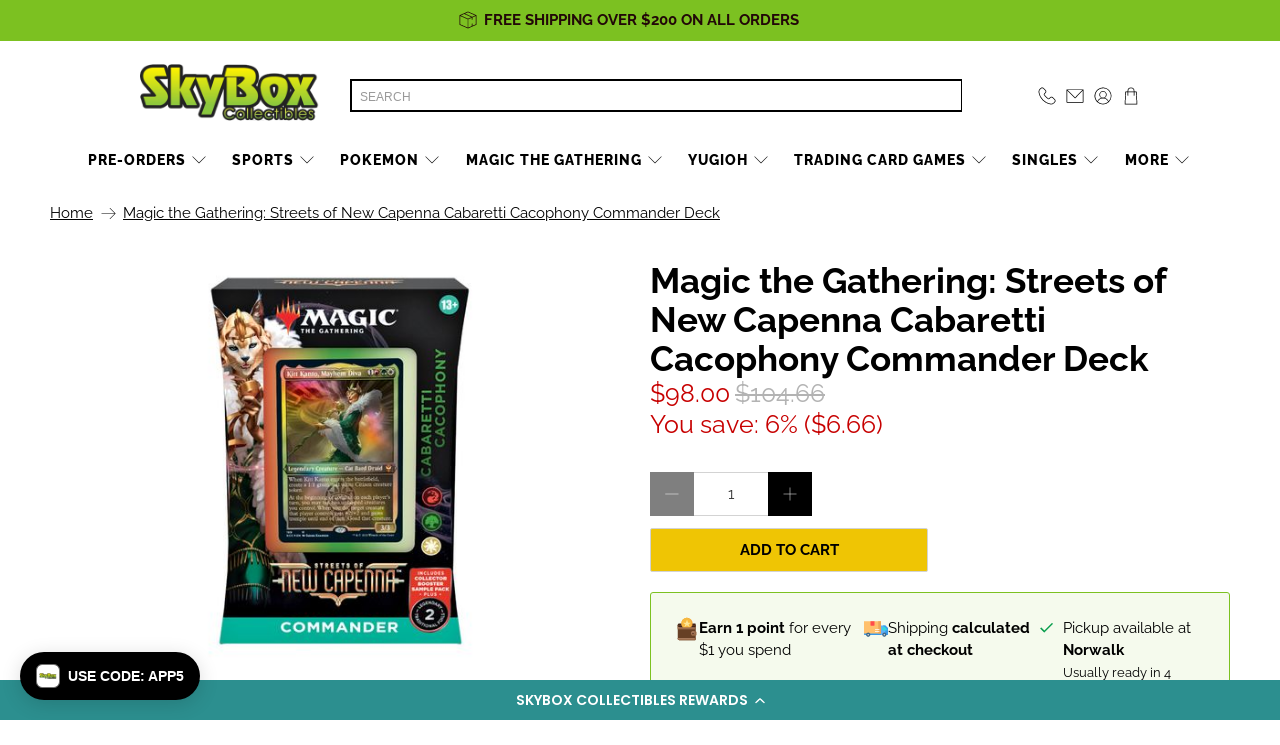

--- FILE ---
content_type: text/html; charset=utf-8
request_url: https://skyboxct.com/products/mtg_st_capenna_cmdnr_cabaretti
body_size: 85164
content:


 <!doctype html>
<html class="no-js no-touch" lang="en">
<head>
 <script> 
    window.Store = window.Store || {};
    window.Store.id = 25338314812;
</script>
 <meta charset="utf-8">
 <meta http-equiv="cleartype" content="on">
 <meta name="robots" content="index,follow">
 <meta name="viewport" content="width=device-width,initial-scale=1">
 <meta name="theme-color" content="#ffffff">
 <!-- Google Tag Manager -->
 <script>(function(w,d,s,l,i){w[l]=w[l]||[];w[l].push({'gtm.start':
  new Date().getTime(),event:'gtm.js'});var f=d.getElementsByTagName(s)[0],
  j=d.createElement(s),dl=l!='dataLayer'?'&l='+l:'';j.async=true;j.src=
  'https://www.googletagmanager.com/gtm.js?id='+i+dl;f.parentNode.insertBefore(j,f);
  })(window,document,'script','dataLayer','GTM-5R5G3TLM');</script>
 <!-- End Google Tag Manager -->
 <link rel="canonical" href="https://skyboxct.com/products/mtg_st_capenna_cmdnr_cabaretti">

<title>Magic the Gathering: Streets of New Capenna Cabaretti Cacophony Comman</title>
 <!-- DNS prefetches -->
 <link rel="dns-prefetch" href="https://cdn.shopify.com">
 <link rel="dns-prefetch" href="https://fonts.shopify.com">
 <link rel="dns-prefetch" href="https://monorail-edge.shopifysvc.com">
 <link rel="dns-prefetch" href="https://ajax.googleapis.com">
 <!-- Preconnects -->
 <link rel="preconnect" href="https://cdn.shopify.com" crossorigin>
 <link rel="preconnect" href="https://fonts.shopify.com" crossorigin>
 <link rel="preconnect" href="https://monorail-edge.shopifysvc.com">
 <link rel="preconnect" href="https://ajax.googleapis.com">
 <!-- Preloads -->
 <!-- Preload CSS -->
 <link rel="preload" href="//skyboxct.com/cdn/shop/t/67/assets/fancybox.css?v=30466120580444283401734108484" as="style">
 <link rel="preload" href="//skyboxct.com/cdn/shop/t/67/assets/styles.css?v=119119671103587881801762359540" as="style">
 <!-- Preload JS -->
 <link rel="preload" href="//skyboxct.com/cdn/shop/t/67/assets/vendors.js?v=11282825012671617991734108484" as="script">
 <link rel="preload" href="//skyboxct.com/cdn/shop/t/67/assets/utilities.js?v=80929356316429013381734108484" as="script">
 <link rel="preload" href="//skyboxct.com/cdn/shop/t/67/assets/app.js?v=136027531017419800571734108484" as="script">
 <link rel="preload" href="//skyboxct.com/cdn/shop/t/67/assets/z__jsMegaMenu.js?v=70862014227800920091734108484" as="script">
 <!-- CSS for Flex -->
 <link rel="stylesheet" href="//skyboxct.com/cdn/shop/t/67/assets/fancybox.css?v=30466120580444283401734108484">
 <link rel="stylesheet" href="//skyboxct.com/cdn/shop/t/67/assets/styles.css?v=119119671103587881801762359540">
 <link rel="stylesheet" href="//skyboxct.com/cdn/shop/t/67/assets/custom-styles.css?v=64746780228281519271768398030">
 <script>
    window.PXUTheme = window.PXUTheme || {};
    window.PXUTheme.version = '3.3.0';
    window.PXUTheme.name = 'Flex';
</script>
 <script>
    

window.PXUTheme = window.PXUTheme || {};


window.PXUTheme.info = {
  name: 'Flex',
  version: '3.0.0'
}


window.PXUTheme.currency = {};
window.PXUTheme.currency.show_multiple_currencies = false;
window.PXUTheme.currency.presentment_currency = "USD";
window.PXUTheme.currency.default_currency = "USD";
window.PXUTheme.currency.display_format = "money_format";
window.PXUTheme.currency.money_format = "${{amount}}";
window.PXUTheme.currency.money_format_no_currency = "${{amount}}";
window.PXUTheme.currency.money_format_currency = "${{amount}} USD";
window.PXUTheme.currency.native_multi_currency = false;
window.PXUTheme.currency.iso_code = "USD";
window.PXUTheme.currency.symbol = "$";



window.PXUTheme.allCountryOptionTags = "\u003coption value=\"United States\" data-provinces=\"[[\u0026quot;Alabama\u0026quot;,\u0026quot;Alabama\u0026quot;],[\u0026quot;Alaska\u0026quot;,\u0026quot;Alaska\u0026quot;],[\u0026quot;American Samoa\u0026quot;,\u0026quot;American Samoa\u0026quot;],[\u0026quot;Arizona\u0026quot;,\u0026quot;Arizona\u0026quot;],[\u0026quot;Arkansas\u0026quot;,\u0026quot;Arkansas\u0026quot;],[\u0026quot;Armed Forces Americas\u0026quot;,\u0026quot;Armed Forces Americas\u0026quot;],[\u0026quot;Armed Forces Europe\u0026quot;,\u0026quot;Armed Forces Europe\u0026quot;],[\u0026quot;Armed Forces Pacific\u0026quot;,\u0026quot;Armed Forces Pacific\u0026quot;],[\u0026quot;California\u0026quot;,\u0026quot;California\u0026quot;],[\u0026quot;Colorado\u0026quot;,\u0026quot;Colorado\u0026quot;],[\u0026quot;Connecticut\u0026quot;,\u0026quot;Connecticut\u0026quot;],[\u0026quot;Delaware\u0026quot;,\u0026quot;Delaware\u0026quot;],[\u0026quot;District of Columbia\u0026quot;,\u0026quot;Washington DC\u0026quot;],[\u0026quot;Federated States of Micronesia\u0026quot;,\u0026quot;Micronesia\u0026quot;],[\u0026quot;Florida\u0026quot;,\u0026quot;Florida\u0026quot;],[\u0026quot;Georgia\u0026quot;,\u0026quot;Georgia\u0026quot;],[\u0026quot;Guam\u0026quot;,\u0026quot;Guam\u0026quot;],[\u0026quot;Hawaii\u0026quot;,\u0026quot;Hawaii\u0026quot;],[\u0026quot;Idaho\u0026quot;,\u0026quot;Idaho\u0026quot;],[\u0026quot;Illinois\u0026quot;,\u0026quot;Illinois\u0026quot;],[\u0026quot;Indiana\u0026quot;,\u0026quot;Indiana\u0026quot;],[\u0026quot;Iowa\u0026quot;,\u0026quot;Iowa\u0026quot;],[\u0026quot;Kansas\u0026quot;,\u0026quot;Kansas\u0026quot;],[\u0026quot;Kentucky\u0026quot;,\u0026quot;Kentucky\u0026quot;],[\u0026quot;Louisiana\u0026quot;,\u0026quot;Louisiana\u0026quot;],[\u0026quot;Maine\u0026quot;,\u0026quot;Maine\u0026quot;],[\u0026quot;Marshall Islands\u0026quot;,\u0026quot;Marshall Islands\u0026quot;],[\u0026quot;Maryland\u0026quot;,\u0026quot;Maryland\u0026quot;],[\u0026quot;Massachusetts\u0026quot;,\u0026quot;Massachusetts\u0026quot;],[\u0026quot;Michigan\u0026quot;,\u0026quot;Michigan\u0026quot;],[\u0026quot;Minnesota\u0026quot;,\u0026quot;Minnesota\u0026quot;],[\u0026quot;Mississippi\u0026quot;,\u0026quot;Mississippi\u0026quot;],[\u0026quot;Missouri\u0026quot;,\u0026quot;Missouri\u0026quot;],[\u0026quot;Montana\u0026quot;,\u0026quot;Montana\u0026quot;],[\u0026quot;Nebraska\u0026quot;,\u0026quot;Nebraska\u0026quot;],[\u0026quot;Nevada\u0026quot;,\u0026quot;Nevada\u0026quot;],[\u0026quot;New Hampshire\u0026quot;,\u0026quot;New Hampshire\u0026quot;],[\u0026quot;New Jersey\u0026quot;,\u0026quot;New Jersey\u0026quot;],[\u0026quot;New Mexico\u0026quot;,\u0026quot;New Mexico\u0026quot;],[\u0026quot;New York\u0026quot;,\u0026quot;New York\u0026quot;],[\u0026quot;North Carolina\u0026quot;,\u0026quot;North Carolina\u0026quot;],[\u0026quot;North Dakota\u0026quot;,\u0026quot;North Dakota\u0026quot;],[\u0026quot;Northern Mariana Islands\u0026quot;,\u0026quot;Northern Mariana Islands\u0026quot;],[\u0026quot;Ohio\u0026quot;,\u0026quot;Ohio\u0026quot;],[\u0026quot;Oklahoma\u0026quot;,\u0026quot;Oklahoma\u0026quot;],[\u0026quot;Oregon\u0026quot;,\u0026quot;Oregon\u0026quot;],[\u0026quot;Palau\u0026quot;,\u0026quot;Palau\u0026quot;],[\u0026quot;Pennsylvania\u0026quot;,\u0026quot;Pennsylvania\u0026quot;],[\u0026quot;Puerto Rico\u0026quot;,\u0026quot;Puerto Rico\u0026quot;],[\u0026quot;Rhode Island\u0026quot;,\u0026quot;Rhode Island\u0026quot;],[\u0026quot;South Carolina\u0026quot;,\u0026quot;South Carolina\u0026quot;],[\u0026quot;South Dakota\u0026quot;,\u0026quot;South Dakota\u0026quot;],[\u0026quot;Tennessee\u0026quot;,\u0026quot;Tennessee\u0026quot;],[\u0026quot;Texas\u0026quot;,\u0026quot;Texas\u0026quot;],[\u0026quot;Utah\u0026quot;,\u0026quot;Utah\u0026quot;],[\u0026quot;Vermont\u0026quot;,\u0026quot;Vermont\u0026quot;],[\u0026quot;Virgin Islands\u0026quot;,\u0026quot;U.S. Virgin Islands\u0026quot;],[\u0026quot;Virginia\u0026quot;,\u0026quot;Virginia\u0026quot;],[\u0026quot;Washington\u0026quot;,\u0026quot;Washington\u0026quot;],[\u0026quot;West Virginia\u0026quot;,\u0026quot;West Virginia\u0026quot;],[\u0026quot;Wisconsin\u0026quot;,\u0026quot;Wisconsin\u0026quot;],[\u0026quot;Wyoming\u0026quot;,\u0026quot;Wyoming\u0026quot;]]\"\u003eUnited States\u003c\/option\u003e\n\u003coption value=\"---\" data-provinces=\"[]\"\u003e---\u003c\/option\u003e\n\u003coption value=\"Afghanistan\" data-provinces=\"[]\"\u003eAfghanistan\u003c\/option\u003e\n\u003coption value=\"Aland Islands\" data-provinces=\"[]\"\u003eÅland Islands\u003c\/option\u003e\n\u003coption value=\"Albania\" data-provinces=\"[]\"\u003eAlbania\u003c\/option\u003e\n\u003coption value=\"Algeria\" data-provinces=\"[]\"\u003eAlgeria\u003c\/option\u003e\n\u003coption value=\"Andorra\" data-provinces=\"[]\"\u003eAndorra\u003c\/option\u003e\n\u003coption value=\"Angola\" data-provinces=\"[]\"\u003eAngola\u003c\/option\u003e\n\u003coption value=\"Anguilla\" data-provinces=\"[]\"\u003eAnguilla\u003c\/option\u003e\n\u003coption value=\"Antigua And Barbuda\" data-provinces=\"[]\"\u003eAntigua \u0026 Barbuda\u003c\/option\u003e\n\u003coption value=\"Argentina\" data-provinces=\"[[\u0026quot;Buenos Aires\u0026quot;,\u0026quot;Buenos Aires Province\u0026quot;],[\u0026quot;Catamarca\u0026quot;,\u0026quot;Catamarca\u0026quot;],[\u0026quot;Chaco\u0026quot;,\u0026quot;Chaco\u0026quot;],[\u0026quot;Chubut\u0026quot;,\u0026quot;Chubut\u0026quot;],[\u0026quot;Ciudad Autónoma de Buenos Aires\u0026quot;,\u0026quot;Buenos Aires (Autonomous City)\u0026quot;],[\u0026quot;Corrientes\u0026quot;,\u0026quot;Corrientes\u0026quot;],[\u0026quot;Córdoba\u0026quot;,\u0026quot;Córdoba\u0026quot;],[\u0026quot;Entre Ríos\u0026quot;,\u0026quot;Entre Ríos\u0026quot;],[\u0026quot;Formosa\u0026quot;,\u0026quot;Formosa\u0026quot;],[\u0026quot;Jujuy\u0026quot;,\u0026quot;Jujuy\u0026quot;],[\u0026quot;La Pampa\u0026quot;,\u0026quot;La Pampa\u0026quot;],[\u0026quot;La Rioja\u0026quot;,\u0026quot;La Rioja\u0026quot;],[\u0026quot;Mendoza\u0026quot;,\u0026quot;Mendoza\u0026quot;],[\u0026quot;Misiones\u0026quot;,\u0026quot;Misiones\u0026quot;],[\u0026quot;Neuquén\u0026quot;,\u0026quot;Neuquén\u0026quot;],[\u0026quot;Río Negro\u0026quot;,\u0026quot;Río Negro\u0026quot;],[\u0026quot;Salta\u0026quot;,\u0026quot;Salta\u0026quot;],[\u0026quot;San Juan\u0026quot;,\u0026quot;San Juan\u0026quot;],[\u0026quot;San Luis\u0026quot;,\u0026quot;San Luis\u0026quot;],[\u0026quot;Santa Cruz\u0026quot;,\u0026quot;Santa Cruz\u0026quot;],[\u0026quot;Santa Fe\u0026quot;,\u0026quot;Santa Fe\u0026quot;],[\u0026quot;Santiago Del Estero\u0026quot;,\u0026quot;Santiago del Estero\u0026quot;],[\u0026quot;Tierra Del Fuego\u0026quot;,\u0026quot;Tierra del Fuego\u0026quot;],[\u0026quot;Tucumán\u0026quot;,\u0026quot;Tucumán\u0026quot;]]\"\u003eArgentina\u003c\/option\u003e\n\u003coption value=\"Armenia\" data-provinces=\"[]\"\u003eArmenia\u003c\/option\u003e\n\u003coption value=\"Aruba\" data-provinces=\"[]\"\u003eAruba\u003c\/option\u003e\n\u003coption value=\"Ascension Island\" data-provinces=\"[]\"\u003eAscension Island\u003c\/option\u003e\n\u003coption value=\"Australia\" data-provinces=\"[[\u0026quot;Australian Capital Territory\u0026quot;,\u0026quot;Australian Capital Territory\u0026quot;],[\u0026quot;New South Wales\u0026quot;,\u0026quot;New South Wales\u0026quot;],[\u0026quot;Northern Territory\u0026quot;,\u0026quot;Northern Territory\u0026quot;],[\u0026quot;Queensland\u0026quot;,\u0026quot;Queensland\u0026quot;],[\u0026quot;South Australia\u0026quot;,\u0026quot;South Australia\u0026quot;],[\u0026quot;Tasmania\u0026quot;,\u0026quot;Tasmania\u0026quot;],[\u0026quot;Victoria\u0026quot;,\u0026quot;Victoria\u0026quot;],[\u0026quot;Western Australia\u0026quot;,\u0026quot;Western Australia\u0026quot;]]\"\u003eAustralia\u003c\/option\u003e\n\u003coption value=\"Austria\" data-provinces=\"[]\"\u003eAustria\u003c\/option\u003e\n\u003coption value=\"Azerbaijan\" data-provinces=\"[]\"\u003eAzerbaijan\u003c\/option\u003e\n\u003coption value=\"Bahamas\" data-provinces=\"[]\"\u003eBahamas\u003c\/option\u003e\n\u003coption value=\"Bahrain\" data-provinces=\"[]\"\u003eBahrain\u003c\/option\u003e\n\u003coption value=\"Bangladesh\" data-provinces=\"[]\"\u003eBangladesh\u003c\/option\u003e\n\u003coption value=\"Barbados\" data-provinces=\"[]\"\u003eBarbados\u003c\/option\u003e\n\u003coption value=\"Belarus\" data-provinces=\"[]\"\u003eBelarus\u003c\/option\u003e\n\u003coption value=\"Belgium\" data-provinces=\"[]\"\u003eBelgium\u003c\/option\u003e\n\u003coption value=\"Belize\" data-provinces=\"[]\"\u003eBelize\u003c\/option\u003e\n\u003coption value=\"Benin\" data-provinces=\"[]\"\u003eBenin\u003c\/option\u003e\n\u003coption value=\"Bermuda\" data-provinces=\"[]\"\u003eBermuda\u003c\/option\u003e\n\u003coption value=\"Bhutan\" data-provinces=\"[]\"\u003eBhutan\u003c\/option\u003e\n\u003coption value=\"Bolivia\" data-provinces=\"[]\"\u003eBolivia\u003c\/option\u003e\n\u003coption value=\"Bosnia And Herzegovina\" data-provinces=\"[]\"\u003eBosnia \u0026 Herzegovina\u003c\/option\u003e\n\u003coption value=\"Botswana\" data-provinces=\"[]\"\u003eBotswana\u003c\/option\u003e\n\u003coption value=\"Brazil\" data-provinces=\"[[\u0026quot;Acre\u0026quot;,\u0026quot;Acre\u0026quot;],[\u0026quot;Alagoas\u0026quot;,\u0026quot;Alagoas\u0026quot;],[\u0026quot;Amapá\u0026quot;,\u0026quot;Amapá\u0026quot;],[\u0026quot;Amazonas\u0026quot;,\u0026quot;Amazonas\u0026quot;],[\u0026quot;Bahia\u0026quot;,\u0026quot;Bahia\u0026quot;],[\u0026quot;Ceará\u0026quot;,\u0026quot;Ceará\u0026quot;],[\u0026quot;Distrito Federal\u0026quot;,\u0026quot;Federal District\u0026quot;],[\u0026quot;Espírito Santo\u0026quot;,\u0026quot;Espírito Santo\u0026quot;],[\u0026quot;Goiás\u0026quot;,\u0026quot;Goiás\u0026quot;],[\u0026quot;Maranhão\u0026quot;,\u0026quot;Maranhão\u0026quot;],[\u0026quot;Mato Grosso\u0026quot;,\u0026quot;Mato Grosso\u0026quot;],[\u0026quot;Mato Grosso do Sul\u0026quot;,\u0026quot;Mato Grosso do Sul\u0026quot;],[\u0026quot;Minas Gerais\u0026quot;,\u0026quot;Minas Gerais\u0026quot;],[\u0026quot;Paraná\u0026quot;,\u0026quot;Paraná\u0026quot;],[\u0026quot;Paraíba\u0026quot;,\u0026quot;Paraíba\u0026quot;],[\u0026quot;Pará\u0026quot;,\u0026quot;Pará\u0026quot;],[\u0026quot;Pernambuco\u0026quot;,\u0026quot;Pernambuco\u0026quot;],[\u0026quot;Piauí\u0026quot;,\u0026quot;Piauí\u0026quot;],[\u0026quot;Rio Grande do Norte\u0026quot;,\u0026quot;Rio Grande do Norte\u0026quot;],[\u0026quot;Rio Grande do Sul\u0026quot;,\u0026quot;Rio Grande do Sul\u0026quot;],[\u0026quot;Rio de Janeiro\u0026quot;,\u0026quot;Rio de Janeiro\u0026quot;],[\u0026quot;Rondônia\u0026quot;,\u0026quot;Rondônia\u0026quot;],[\u0026quot;Roraima\u0026quot;,\u0026quot;Roraima\u0026quot;],[\u0026quot;Santa Catarina\u0026quot;,\u0026quot;Santa Catarina\u0026quot;],[\u0026quot;Sergipe\u0026quot;,\u0026quot;Sergipe\u0026quot;],[\u0026quot;São Paulo\u0026quot;,\u0026quot;São Paulo\u0026quot;],[\u0026quot;Tocantins\u0026quot;,\u0026quot;Tocantins\u0026quot;]]\"\u003eBrazil\u003c\/option\u003e\n\u003coption value=\"British Indian Ocean Territory\" data-provinces=\"[]\"\u003eBritish Indian Ocean Territory\u003c\/option\u003e\n\u003coption value=\"Virgin Islands, British\" data-provinces=\"[]\"\u003eBritish Virgin Islands\u003c\/option\u003e\n\u003coption value=\"Brunei\" data-provinces=\"[]\"\u003eBrunei\u003c\/option\u003e\n\u003coption value=\"Bulgaria\" data-provinces=\"[]\"\u003eBulgaria\u003c\/option\u003e\n\u003coption value=\"Burkina Faso\" data-provinces=\"[]\"\u003eBurkina Faso\u003c\/option\u003e\n\u003coption value=\"Burundi\" data-provinces=\"[]\"\u003eBurundi\u003c\/option\u003e\n\u003coption value=\"Cambodia\" data-provinces=\"[]\"\u003eCambodia\u003c\/option\u003e\n\u003coption value=\"Republic of Cameroon\" data-provinces=\"[]\"\u003eCameroon\u003c\/option\u003e\n\u003coption value=\"Canada\" data-provinces=\"[[\u0026quot;Alberta\u0026quot;,\u0026quot;Alberta\u0026quot;],[\u0026quot;British Columbia\u0026quot;,\u0026quot;British Columbia\u0026quot;],[\u0026quot;Manitoba\u0026quot;,\u0026quot;Manitoba\u0026quot;],[\u0026quot;New Brunswick\u0026quot;,\u0026quot;New Brunswick\u0026quot;],[\u0026quot;Newfoundland and Labrador\u0026quot;,\u0026quot;Newfoundland and Labrador\u0026quot;],[\u0026quot;Northwest Territories\u0026quot;,\u0026quot;Northwest Territories\u0026quot;],[\u0026quot;Nova Scotia\u0026quot;,\u0026quot;Nova Scotia\u0026quot;],[\u0026quot;Nunavut\u0026quot;,\u0026quot;Nunavut\u0026quot;],[\u0026quot;Ontario\u0026quot;,\u0026quot;Ontario\u0026quot;],[\u0026quot;Prince Edward Island\u0026quot;,\u0026quot;Prince Edward Island\u0026quot;],[\u0026quot;Quebec\u0026quot;,\u0026quot;Quebec\u0026quot;],[\u0026quot;Saskatchewan\u0026quot;,\u0026quot;Saskatchewan\u0026quot;],[\u0026quot;Yukon\u0026quot;,\u0026quot;Yukon\u0026quot;]]\"\u003eCanada\u003c\/option\u003e\n\u003coption value=\"Cape Verde\" data-provinces=\"[]\"\u003eCape Verde\u003c\/option\u003e\n\u003coption value=\"Caribbean Netherlands\" data-provinces=\"[]\"\u003eCaribbean Netherlands\u003c\/option\u003e\n\u003coption value=\"Cayman Islands\" data-provinces=\"[]\"\u003eCayman Islands\u003c\/option\u003e\n\u003coption value=\"Central African Republic\" data-provinces=\"[]\"\u003eCentral African Republic\u003c\/option\u003e\n\u003coption value=\"Chad\" data-provinces=\"[]\"\u003eChad\u003c\/option\u003e\n\u003coption value=\"Chile\" data-provinces=\"[[\u0026quot;Antofagasta\u0026quot;,\u0026quot;Antofagasta\u0026quot;],[\u0026quot;Araucanía\u0026quot;,\u0026quot;Araucanía\u0026quot;],[\u0026quot;Arica and Parinacota\u0026quot;,\u0026quot;Arica y Parinacota\u0026quot;],[\u0026quot;Atacama\u0026quot;,\u0026quot;Atacama\u0026quot;],[\u0026quot;Aysén\u0026quot;,\u0026quot;Aysén\u0026quot;],[\u0026quot;Biobío\u0026quot;,\u0026quot;Bío Bío\u0026quot;],[\u0026quot;Coquimbo\u0026quot;,\u0026quot;Coquimbo\u0026quot;],[\u0026quot;Los Lagos\u0026quot;,\u0026quot;Los Lagos\u0026quot;],[\u0026quot;Los Ríos\u0026quot;,\u0026quot;Los Ríos\u0026quot;],[\u0026quot;Magallanes\u0026quot;,\u0026quot;Magallanes Region\u0026quot;],[\u0026quot;Maule\u0026quot;,\u0026quot;Maule\u0026quot;],[\u0026quot;O\u0026#39;Higgins\u0026quot;,\u0026quot;Libertador General Bernardo O’Higgins\u0026quot;],[\u0026quot;Santiago\u0026quot;,\u0026quot;Santiago Metropolitan\u0026quot;],[\u0026quot;Tarapacá\u0026quot;,\u0026quot;Tarapacá\u0026quot;],[\u0026quot;Valparaíso\u0026quot;,\u0026quot;Valparaíso\u0026quot;],[\u0026quot;Ñuble\u0026quot;,\u0026quot;Ñuble\u0026quot;]]\"\u003eChile\u003c\/option\u003e\n\u003coption value=\"China\" data-provinces=\"[[\u0026quot;Anhui\u0026quot;,\u0026quot;Anhui\u0026quot;],[\u0026quot;Beijing\u0026quot;,\u0026quot;Beijing\u0026quot;],[\u0026quot;Chongqing\u0026quot;,\u0026quot;Chongqing\u0026quot;],[\u0026quot;Fujian\u0026quot;,\u0026quot;Fujian\u0026quot;],[\u0026quot;Gansu\u0026quot;,\u0026quot;Gansu\u0026quot;],[\u0026quot;Guangdong\u0026quot;,\u0026quot;Guangdong\u0026quot;],[\u0026quot;Guangxi\u0026quot;,\u0026quot;Guangxi\u0026quot;],[\u0026quot;Guizhou\u0026quot;,\u0026quot;Guizhou\u0026quot;],[\u0026quot;Hainan\u0026quot;,\u0026quot;Hainan\u0026quot;],[\u0026quot;Hebei\u0026quot;,\u0026quot;Hebei\u0026quot;],[\u0026quot;Heilongjiang\u0026quot;,\u0026quot;Heilongjiang\u0026quot;],[\u0026quot;Henan\u0026quot;,\u0026quot;Henan\u0026quot;],[\u0026quot;Hubei\u0026quot;,\u0026quot;Hubei\u0026quot;],[\u0026quot;Hunan\u0026quot;,\u0026quot;Hunan\u0026quot;],[\u0026quot;Inner Mongolia\u0026quot;,\u0026quot;Inner Mongolia\u0026quot;],[\u0026quot;Jiangsu\u0026quot;,\u0026quot;Jiangsu\u0026quot;],[\u0026quot;Jiangxi\u0026quot;,\u0026quot;Jiangxi\u0026quot;],[\u0026quot;Jilin\u0026quot;,\u0026quot;Jilin\u0026quot;],[\u0026quot;Liaoning\u0026quot;,\u0026quot;Liaoning\u0026quot;],[\u0026quot;Ningxia\u0026quot;,\u0026quot;Ningxia\u0026quot;],[\u0026quot;Qinghai\u0026quot;,\u0026quot;Qinghai\u0026quot;],[\u0026quot;Shaanxi\u0026quot;,\u0026quot;Shaanxi\u0026quot;],[\u0026quot;Shandong\u0026quot;,\u0026quot;Shandong\u0026quot;],[\u0026quot;Shanghai\u0026quot;,\u0026quot;Shanghai\u0026quot;],[\u0026quot;Shanxi\u0026quot;,\u0026quot;Shanxi\u0026quot;],[\u0026quot;Sichuan\u0026quot;,\u0026quot;Sichuan\u0026quot;],[\u0026quot;Tianjin\u0026quot;,\u0026quot;Tianjin\u0026quot;],[\u0026quot;Xinjiang\u0026quot;,\u0026quot;Xinjiang\u0026quot;],[\u0026quot;Xizang\u0026quot;,\u0026quot;Tibet\u0026quot;],[\u0026quot;Yunnan\u0026quot;,\u0026quot;Yunnan\u0026quot;],[\u0026quot;Zhejiang\u0026quot;,\u0026quot;Zhejiang\u0026quot;]]\"\u003eChina\u003c\/option\u003e\n\u003coption value=\"Christmas Island\" data-provinces=\"[]\"\u003eChristmas Island\u003c\/option\u003e\n\u003coption value=\"Cocos (Keeling) Islands\" data-provinces=\"[]\"\u003eCocos (Keeling) Islands\u003c\/option\u003e\n\u003coption value=\"Colombia\" data-provinces=\"[[\u0026quot;Amazonas\u0026quot;,\u0026quot;Amazonas\u0026quot;],[\u0026quot;Antioquia\u0026quot;,\u0026quot;Antioquia\u0026quot;],[\u0026quot;Arauca\u0026quot;,\u0026quot;Arauca\u0026quot;],[\u0026quot;Atlántico\u0026quot;,\u0026quot;Atlántico\u0026quot;],[\u0026quot;Bogotá, D.C.\u0026quot;,\u0026quot;Capital District\u0026quot;],[\u0026quot;Bolívar\u0026quot;,\u0026quot;Bolívar\u0026quot;],[\u0026quot;Boyacá\u0026quot;,\u0026quot;Boyacá\u0026quot;],[\u0026quot;Caldas\u0026quot;,\u0026quot;Caldas\u0026quot;],[\u0026quot;Caquetá\u0026quot;,\u0026quot;Caquetá\u0026quot;],[\u0026quot;Casanare\u0026quot;,\u0026quot;Casanare\u0026quot;],[\u0026quot;Cauca\u0026quot;,\u0026quot;Cauca\u0026quot;],[\u0026quot;Cesar\u0026quot;,\u0026quot;Cesar\u0026quot;],[\u0026quot;Chocó\u0026quot;,\u0026quot;Chocó\u0026quot;],[\u0026quot;Cundinamarca\u0026quot;,\u0026quot;Cundinamarca\u0026quot;],[\u0026quot;Córdoba\u0026quot;,\u0026quot;Córdoba\u0026quot;],[\u0026quot;Guainía\u0026quot;,\u0026quot;Guainía\u0026quot;],[\u0026quot;Guaviare\u0026quot;,\u0026quot;Guaviare\u0026quot;],[\u0026quot;Huila\u0026quot;,\u0026quot;Huila\u0026quot;],[\u0026quot;La Guajira\u0026quot;,\u0026quot;La Guajira\u0026quot;],[\u0026quot;Magdalena\u0026quot;,\u0026quot;Magdalena\u0026quot;],[\u0026quot;Meta\u0026quot;,\u0026quot;Meta\u0026quot;],[\u0026quot;Nariño\u0026quot;,\u0026quot;Nariño\u0026quot;],[\u0026quot;Norte de Santander\u0026quot;,\u0026quot;Norte de Santander\u0026quot;],[\u0026quot;Putumayo\u0026quot;,\u0026quot;Putumayo\u0026quot;],[\u0026quot;Quindío\u0026quot;,\u0026quot;Quindío\u0026quot;],[\u0026quot;Risaralda\u0026quot;,\u0026quot;Risaralda\u0026quot;],[\u0026quot;San Andrés, Providencia y Santa Catalina\u0026quot;,\u0026quot;San Andrés \\u0026 Providencia\u0026quot;],[\u0026quot;Santander\u0026quot;,\u0026quot;Santander\u0026quot;],[\u0026quot;Sucre\u0026quot;,\u0026quot;Sucre\u0026quot;],[\u0026quot;Tolima\u0026quot;,\u0026quot;Tolima\u0026quot;],[\u0026quot;Valle del Cauca\u0026quot;,\u0026quot;Valle del Cauca\u0026quot;],[\u0026quot;Vaupés\u0026quot;,\u0026quot;Vaupés\u0026quot;],[\u0026quot;Vichada\u0026quot;,\u0026quot;Vichada\u0026quot;]]\"\u003eColombia\u003c\/option\u003e\n\u003coption value=\"Comoros\" data-provinces=\"[]\"\u003eComoros\u003c\/option\u003e\n\u003coption value=\"Congo\" data-provinces=\"[]\"\u003eCongo - Brazzaville\u003c\/option\u003e\n\u003coption value=\"Congo, The Democratic Republic Of The\" data-provinces=\"[]\"\u003eCongo - Kinshasa\u003c\/option\u003e\n\u003coption value=\"Cook Islands\" data-provinces=\"[]\"\u003eCook Islands\u003c\/option\u003e\n\u003coption value=\"Costa Rica\" data-provinces=\"[[\u0026quot;Alajuela\u0026quot;,\u0026quot;Alajuela\u0026quot;],[\u0026quot;Cartago\u0026quot;,\u0026quot;Cartago\u0026quot;],[\u0026quot;Guanacaste\u0026quot;,\u0026quot;Guanacaste\u0026quot;],[\u0026quot;Heredia\u0026quot;,\u0026quot;Heredia\u0026quot;],[\u0026quot;Limón\u0026quot;,\u0026quot;Limón\u0026quot;],[\u0026quot;Puntarenas\u0026quot;,\u0026quot;Puntarenas\u0026quot;],[\u0026quot;San José\u0026quot;,\u0026quot;San José\u0026quot;]]\"\u003eCosta Rica\u003c\/option\u003e\n\u003coption value=\"Croatia\" data-provinces=\"[]\"\u003eCroatia\u003c\/option\u003e\n\u003coption value=\"Curaçao\" data-provinces=\"[]\"\u003eCuraçao\u003c\/option\u003e\n\u003coption value=\"Cyprus\" data-provinces=\"[]\"\u003eCyprus\u003c\/option\u003e\n\u003coption value=\"Czech Republic\" data-provinces=\"[]\"\u003eCzechia\u003c\/option\u003e\n\u003coption value=\"Côte d'Ivoire\" data-provinces=\"[]\"\u003eCôte d’Ivoire\u003c\/option\u003e\n\u003coption value=\"Denmark\" data-provinces=\"[]\"\u003eDenmark\u003c\/option\u003e\n\u003coption value=\"Djibouti\" data-provinces=\"[]\"\u003eDjibouti\u003c\/option\u003e\n\u003coption value=\"Dominica\" data-provinces=\"[]\"\u003eDominica\u003c\/option\u003e\n\u003coption value=\"Dominican Republic\" data-provinces=\"[]\"\u003eDominican Republic\u003c\/option\u003e\n\u003coption value=\"Ecuador\" data-provinces=\"[]\"\u003eEcuador\u003c\/option\u003e\n\u003coption value=\"Egypt\" data-provinces=\"[[\u0026quot;6th of October\u0026quot;,\u0026quot;6th of October\u0026quot;],[\u0026quot;Al Sharqia\u0026quot;,\u0026quot;Al Sharqia\u0026quot;],[\u0026quot;Alexandria\u0026quot;,\u0026quot;Alexandria\u0026quot;],[\u0026quot;Aswan\u0026quot;,\u0026quot;Aswan\u0026quot;],[\u0026quot;Asyut\u0026quot;,\u0026quot;Asyut\u0026quot;],[\u0026quot;Beheira\u0026quot;,\u0026quot;Beheira\u0026quot;],[\u0026quot;Beni Suef\u0026quot;,\u0026quot;Beni Suef\u0026quot;],[\u0026quot;Cairo\u0026quot;,\u0026quot;Cairo\u0026quot;],[\u0026quot;Dakahlia\u0026quot;,\u0026quot;Dakahlia\u0026quot;],[\u0026quot;Damietta\u0026quot;,\u0026quot;Damietta\u0026quot;],[\u0026quot;Faiyum\u0026quot;,\u0026quot;Faiyum\u0026quot;],[\u0026quot;Gharbia\u0026quot;,\u0026quot;Gharbia\u0026quot;],[\u0026quot;Giza\u0026quot;,\u0026quot;Giza\u0026quot;],[\u0026quot;Helwan\u0026quot;,\u0026quot;Helwan\u0026quot;],[\u0026quot;Ismailia\u0026quot;,\u0026quot;Ismailia\u0026quot;],[\u0026quot;Kafr el-Sheikh\u0026quot;,\u0026quot;Kafr el-Sheikh\u0026quot;],[\u0026quot;Luxor\u0026quot;,\u0026quot;Luxor\u0026quot;],[\u0026quot;Matrouh\u0026quot;,\u0026quot;Matrouh\u0026quot;],[\u0026quot;Minya\u0026quot;,\u0026quot;Minya\u0026quot;],[\u0026quot;Monufia\u0026quot;,\u0026quot;Monufia\u0026quot;],[\u0026quot;New Valley\u0026quot;,\u0026quot;New Valley\u0026quot;],[\u0026quot;North Sinai\u0026quot;,\u0026quot;North Sinai\u0026quot;],[\u0026quot;Port Said\u0026quot;,\u0026quot;Port Said\u0026quot;],[\u0026quot;Qalyubia\u0026quot;,\u0026quot;Qalyubia\u0026quot;],[\u0026quot;Qena\u0026quot;,\u0026quot;Qena\u0026quot;],[\u0026quot;Red Sea\u0026quot;,\u0026quot;Red Sea\u0026quot;],[\u0026quot;Sohag\u0026quot;,\u0026quot;Sohag\u0026quot;],[\u0026quot;South Sinai\u0026quot;,\u0026quot;South Sinai\u0026quot;],[\u0026quot;Suez\u0026quot;,\u0026quot;Suez\u0026quot;]]\"\u003eEgypt\u003c\/option\u003e\n\u003coption value=\"El Salvador\" data-provinces=\"[[\u0026quot;Ahuachapán\u0026quot;,\u0026quot;Ahuachapán\u0026quot;],[\u0026quot;Cabañas\u0026quot;,\u0026quot;Cabañas\u0026quot;],[\u0026quot;Chalatenango\u0026quot;,\u0026quot;Chalatenango\u0026quot;],[\u0026quot;Cuscatlán\u0026quot;,\u0026quot;Cuscatlán\u0026quot;],[\u0026quot;La Libertad\u0026quot;,\u0026quot;La Libertad\u0026quot;],[\u0026quot;La Paz\u0026quot;,\u0026quot;La Paz\u0026quot;],[\u0026quot;La Unión\u0026quot;,\u0026quot;La Unión\u0026quot;],[\u0026quot;Morazán\u0026quot;,\u0026quot;Morazán\u0026quot;],[\u0026quot;San Miguel\u0026quot;,\u0026quot;San Miguel\u0026quot;],[\u0026quot;San Salvador\u0026quot;,\u0026quot;San Salvador\u0026quot;],[\u0026quot;San Vicente\u0026quot;,\u0026quot;San Vicente\u0026quot;],[\u0026quot;Santa Ana\u0026quot;,\u0026quot;Santa Ana\u0026quot;],[\u0026quot;Sonsonate\u0026quot;,\u0026quot;Sonsonate\u0026quot;],[\u0026quot;Usulután\u0026quot;,\u0026quot;Usulután\u0026quot;]]\"\u003eEl Salvador\u003c\/option\u003e\n\u003coption value=\"Equatorial Guinea\" data-provinces=\"[]\"\u003eEquatorial Guinea\u003c\/option\u003e\n\u003coption value=\"Eritrea\" data-provinces=\"[]\"\u003eEritrea\u003c\/option\u003e\n\u003coption value=\"Estonia\" data-provinces=\"[]\"\u003eEstonia\u003c\/option\u003e\n\u003coption value=\"Eswatini\" data-provinces=\"[]\"\u003eEswatini\u003c\/option\u003e\n\u003coption value=\"Ethiopia\" data-provinces=\"[]\"\u003eEthiopia\u003c\/option\u003e\n\u003coption value=\"Falkland Islands (Malvinas)\" data-provinces=\"[]\"\u003eFalkland Islands\u003c\/option\u003e\n\u003coption value=\"Faroe Islands\" data-provinces=\"[]\"\u003eFaroe Islands\u003c\/option\u003e\n\u003coption value=\"Fiji\" data-provinces=\"[]\"\u003eFiji\u003c\/option\u003e\n\u003coption value=\"Finland\" data-provinces=\"[]\"\u003eFinland\u003c\/option\u003e\n\u003coption value=\"France\" data-provinces=\"[]\"\u003eFrance\u003c\/option\u003e\n\u003coption value=\"French Guiana\" data-provinces=\"[]\"\u003eFrench Guiana\u003c\/option\u003e\n\u003coption value=\"French Polynesia\" data-provinces=\"[]\"\u003eFrench Polynesia\u003c\/option\u003e\n\u003coption value=\"French Southern Territories\" data-provinces=\"[]\"\u003eFrench Southern Territories\u003c\/option\u003e\n\u003coption value=\"Gabon\" data-provinces=\"[]\"\u003eGabon\u003c\/option\u003e\n\u003coption value=\"Gambia\" data-provinces=\"[]\"\u003eGambia\u003c\/option\u003e\n\u003coption value=\"Georgia\" data-provinces=\"[]\"\u003eGeorgia\u003c\/option\u003e\n\u003coption value=\"Germany\" data-provinces=\"[]\"\u003eGermany\u003c\/option\u003e\n\u003coption value=\"Ghana\" data-provinces=\"[]\"\u003eGhana\u003c\/option\u003e\n\u003coption value=\"Gibraltar\" data-provinces=\"[]\"\u003eGibraltar\u003c\/option\u003e\n\u003coption value=\"Greece\" data-provinces=\"[]\"\u003eGreece\u003c\/option\u003e\n\u003coption value=\"Greenland\" data-provinces=\"[]\"\u003eGreenland\u003c\/option\u003e\n\u003coption value=\"Grenada\" data-provinces=\"[]\"\u003eGrenada\u003c\/option\u003e\n\u003coption value=\"Guadeloupe\" data-provinces=\"[]\"\u003eGuadeloupe\u003c\/option\u003e\n\u003coption value=\"Guatemala\" data-provinces=\"[[\u0026quot;Alta Verapaz\u0026quot;,\u0026quot;Alta Verapaz\u0026quot;],[\u0026quot;Baja Verapaz\u0026quot;,\u0026quot;Baja Verapaz\u0026quot;],[\u0026quot;Chimaltenango\u0026quot;,\u0026quot;Chimaltenango\u0026quot;],[\u0026quot;Chiquimula\u0026quot;,\u0026quot;Chiquimula\u0026quot;],[\u0026quot;El Progreso\u0026quot;,\u0026quot;El Progreso\u0026quot;],[\u0026quot;Escuintla\u0026quot;,\u0026quot;Escuintla\u0026quot;],[\u0026quot;Guatemala\u0026quot;,\u0026quot;Guatemala\u0026quot;],[\u0026quot;Huehuetenango\u0026quot;,\u0026quot;Huehuetenango\u0026quot;],[\u0026quot;Izabal\u0026quot;,\u0026quot;Izabal\u0026quot;],[\u0026quot;Jalapa\u0026quot;,\u0026quot;Jalapa\u0026quot;],[\u0026quot;Jutiapa\u0026quot;,\u0026quot;Jutiapa\u0026quot;],[\u0026quot;Petén\u0026quot;,\u0026quot;Petén\u0026quot;],[\u0026quot;Quetzaltenango\u0026quot;,\u0026quot;Quetzaltenango\u0026quot;],[\u0026quot;Quiché\u0026quot;,\u0026quot;Quiché\u0026quot;],[\u0026quot;Retalhuleu\u0026quot;,\u0026quot;Retalhuleu\u0026quot;],[\u0026quot;Sacatepéquez\u0026quot;,\u0026quot;Sacatepéquez\u0026quot;],[\u0026quot;San Marcos\u0026quot;,\u0026quot;San Marcos\u0026quot;],[\u0026quot;Santa Rosa\u0026quot;,\u0026quot;Santa Rosa\u0026quot;],[\u0026quot;Sololá\u0026quot;,\u0026quot;Sololá\u0026quot;],[\u0026quot;Suchitepéquez\u0026quot;,\u0026quot;Suchitepéquez\u0026quot;],[\u0026quot;Totonicapán\u0026quot;,\u0026quot;Totonicapán\u0026quot;],[\u0026quot;Zacapa\u0026quot;,\u0026quot;Zacapa\u0026quot;]]\"\u003eGuatemala\u003c\/option\u003e\n\u003coption value=\"Guernsey\" data-provinces=\"[]\"\u003eGuernsey\u003c\/option\u003e\n\u003coption value=\"Guinea\" data-provinces=\"[]\"\u003eGuinea\u003c\/option\u003e\n\u003coption value=\"Guinea Bissau\" data-provinces=\"[]\"\u003eGuinea-Bissau\u003c\/option\u003e\n\u003coption value=\"Guyana\" data-provinces=\"[]\"\u003eGuyana\u003c\/option\u003e\n\u003coption value=\"Haiti\" data-provinces=\"[]\"\u003eHaiti\u003c\/option\u003e\n\u003coption value=\"Honduras\" data-provinces=\"[]\"\u003eHonduras\u003c\/option\u003e\n\u003coption value=\"Hong Kong\" data-provinces=\"[[\u0026quot;Hong Kong Island\u0026quot;,\u0026quot;Hong Kong Island\u0026quot;],[\u0026quot;Kowloon\u0026quot;,\u0026quot;Kowloon\u0026quot;],[\u0026quot;New Territories\u0026quot;,\u0026quot;New Territories\u0026quot;]]\"\u003eHong Kong SAR\u003c\/option\u003e\n\u003coption value=\"Hungary\" data-provinces=\"[]\"\u003eHungary\u003c\/option\u003e\n\u003coption value=\"Iceland\" data-provinces=\"[]\"\u003eIceland\u003c\/option\u003e\n\u003coption value=\"India\" data-provinces=\"[[\u0026quot;Andaman and Nicobar Islands\u0026quot;,\u0026quot;Andaman and Nicobar Islands\u0026quot;],[\u0026quot;Andhra Pradesh\u0026quot;,\u0026quot;Andhra Pradesh\u0026quot;],[\u0026quot;Arunachal Pradesh\u0026quot;,\u0026quot;Arunachal Pradesh\u0026quot;],[\u0026quot;Assam\u0026quot;,\u0026quot;Assam\u0026quot;],[\u0026quot;Bihar\u0026quot;,\u0026quot;Bihar\u0026quot;],[\u0026quot;Chandigarh\u0026quot;,\u0026quot;Chandigarh\u0026quot;],[\u0026quot;Chhattisgarh\u0026quot;,\u0026quot;Chhattisgarh\u0026quot;],[\u0026quot;Dadra and Nagar Haveli\u0026quot;,\u0026quot;Dadra and Nagar Haveli\u0026quot;],[\u0026quot;Daman and Diu\u0026quot;,\u0026quot;Daman and Diu\u0026quot;],[\u0026quot;Delhi\u0026quot;,\u0026quot;Delhi\u0026quot;],[\u0026quot;Goa\u0026quot;,\u0026quot;Goa\u0026quot;],[\u0026quot;Gujarat\u0026quot;,\u0026quot;Gujarat\u0026quot;],[\u0026quot;Haryana\u0026quot;,\u0026quot;Haryana\u0026quot;],[\u0026quot;Himachal Pradesh\u0026quot;,\u0026quot;Himachal Pradesh\u0026quot;],[\u0026quot;Jammu and Kashmir\u0026quot;,\u0026quot;Jammu and Kashmir\u0026quot;],[\u0026quot;Jharkhand\u0026quot;,\u0026quot;Jharkhand\u0026quot;],[\u0026quot;Karnataka\u0026quot;,\u0026quot;Karnataka\u0026quot;],[\u0026quot;Kerala\u0026quot;,\u0026quot;Kerala\u0026quot;],[\u0026quot;Ladakh\u0026quot;,\u0026quot;Ladakh\u0026quot;],[\u0026quot;Lakshadweep\u0026quot;,\u0026quot;Lakshadweep\u0026quot;],[\u0026quot;Madhya Pradesh\u0026quot;,\u0026quot;Madhya Pradesh\u0026quot;],[\u0026quot;Maharashtra\u0026quot;,\u0026quot;Maharashtra\u0026quot;],[\u0026quot;Manipur\u0026quot;,\u0026quot;Manipur\u0026quot;],[\u0026quot;Meghalaya\u0026quot;,\u0026quot;Meghalaya\u0026quot;],[\u0026quot;Mizoram\u0026quot;,\u0026quot;Mizoram\u0026quot;],[\u0026quot;Nagaland\u0026quot;,\u0026quot;Nagaland\u0026quot;],[\u0026quot;Odisha\u0026quot;,\u0026quot;Odisha\u0026quot;],[\u0026quot;Puducherry\u0026quot;,\u0026quot;Puducherry\u0026quot;],[\u0026quot;Punjab\u0026quot;,\u0026quot;Punjab\u0026quot;],[\u0026quot;Rajasthan\u0026quot;,\u0026quot;Rajasthan\u0026quot;],[\u0026quot;Sikkim\u0026quot;,\u0026quot;Sikkim\u0026quot;],[\u0026quot;Tamil Nadu\u0026quot;,\u0026quot;Tamil Nadu\u0026quot;],[\u0026quot;Telangana\u0026quot;,\u0026quot;Telangana\u0026quot;],[\u0026quot;Tripura\u0026quot;,\u0026quot;Tripura\u0026quot;],[\u0026quot;Uttar Pradesh\u0026quot;,\u0026quot;Uttar Pradesh\u0026quot;],[\u0026quot;Uttarakhand\u0026quot;,\u0026quot;Uttarakhand\u0026quot;],[\u0026quot;West Bengal\u0026quot;,\u0026quot;West Bengal\u0026quot;]]\"\u003eIndia\u003c\/option\u003e\n\u003coption value=\"Indonesia\" data-provinces=\"[[\u0026quot;Aceh\u0026quot;,\u0026quot;Aceh\u0026quot;],[\u0026quot;Bali\u0026quot;,\u0026quot;Bali\u0026quot;],[\u0026quot;Bangka Belitung\u0026quot;,\u0026quot;Bangka–Belitung Islands\u0026quot;],[\u0026quot;Banten\u0026quot;,\u0026quot;Banten\u0026quot;],[\u0026quot;Bengkulu\u0026quot;,\u0026quot;Bengkulu\u0026quot;],[\u0026quot;Gorontalo\u0026quot;,\u0026quot;Gorontalo\u0026quot;],[\u0026quot;Jakarta\u0026quot;,\u0026quot;Jakarta\u0026quot;],[\u0026quot;Jambi\u0026quot;,\u0026quot;Jambi\u0026quot;],[\u0026quot;Jawa Barat\u0026quot;,\u0026quot;West Java\u0026quot;],[\u0026quot;Jawa Tengah\u0026quot;,\u0026quot;Central Java\u0026quot;],[\u0026quot;Jawa Timur\u0026quot;,\u0026quot;East Java\u0026quot;],[\u0026quot;Kalimantan Barat\u0026quot;,\u0026quot;West Kalimantan\u0026quot;],[\u0026quot;Kalimantan Selatan\u0026quot;,\u0026quot;South Kalimantan\u0026quot;],[\u0026quot;Kalimantan Tengah\u0026quot;,\u0026quot;Central Kalimantan\u0026quot;],[\u0026quot;Kalimantan Timur\u0026quot;,\u0026quot;East Kalimantan\u0026quot;],[\u0026quot;Kalimantan Utara\u0026quot;,\u0026quot;North Kalimantan\u0026quot;],[\u0026quot;Kepulauan Riau\u0026quot;,\u0026quot;Riau Islands\u0026quot;],[\u0026quot;Lampung\u0026quot;,\u0026quot;Lampung\u0026quot;],[\u0026quot;Maluku\u0026quot;,\u0026quot;Maluku\u0026quot;],[\u0026quot;Maluku Utara\u0026quot;,\u0026quot;North Maluku\u0026quot;],[\u0026quot;North Sumatra\u0026quot;,\u0026quot;North Sumatra\u0026quot;],[\u0026quot;Nusa Tenggara Barat\u0026quot;,\u0026quot;West Nusa Tenggara\u0026quot;],[\u0026quot;Nusa Tenggara Timur\u0026quot;,\u0026quot;East Nusa Tenggara\u0026quot;],[\u0026quot;Papua\u0026quot;,\u0026quot;Papua\u0026quot;],[\u0026quot;Papua Barat\u0026quot;,\u0026quot;West Papua\u0026quot;],[\u0026quot;Riau\u0026quot;,\u0026quot;Riau\u0026quot;],[\u0026quot;South Sumatra\u0026quot;,\u0026quot;South Sumatra\u0026quot;],[\u0026quot;Sulawesi Barat\u0026quot;,\u0026quot;West Sulawesi\u0026quot;],[\u0026quot;Sulawesi Selatan\u0026quot;,\u0026quot;South Sulawesi\u0026quot;],[\u0026quot;Sulawesi Tengah\u0026quot;,\u0026quot;Central Sulawesi\u0026quot;],[\u0026quot;Sulawesi Tenggara\u0026quot;,\u0026quot;Southeast Sulawesi\u0026quot;],[\u0026quot;Sulawesi Utara\u0026quot;,\u0026quot;North Sulawesi\u0026quot;],[\u0026quot;West Sumatra\u0026quot;,\u0026quot;West Sumatra\u0026quot;],[\u0026quot;Yogyakarta\u0026quot;,\u0026quot;Yogyakarta\u0026quot;]]\"\u003eIndonesia\u003c\/option\u003e\n\u003coption value=\"Iraq\" data-provinces=\"[]\"\u003eIraq\u003c\/option\u003e\n\u003coption value=\"Ireland\" data-provinces=\"[[\u0026quot;Carlow\u0026quot;,\u0026quot;Carlow\u0026quot;],[\u0026quot;Cavan\u0026quot;,\u0026quot;Cavan\u0026quot;],[\u0026quot;Clare\u0026quot;,\u0026quot;Clare\u0026quot;],[\u0026quot;Cork\u0026quot;,\u0026quot;Cork\u0026quot;],[\u0026quot;Donegal\u0026quot;,\u0026quot;Donegal\u0026quot;],[\u0026quot;Dublin\u0026quot;,\u0026quot;Dublin\u0026quot;],[\u0026quot;Galway\u0026quot;,\u0026quot;Galway\u0026quot;],[\u0026quot;Kerry\u0026quot;,\u0026quot;Kerry\u0026quot;],[\u0026quot;Kildare\u0026quot;,\u0026quot;Kildare\u0026quot;],[\u0026quot;Kilkenny\u0026quot;,\u0026quot;Kilkenny\u0026quot;],[\u0026quot;Laois\u0026quot;,\u0026quot;Laois\u0026quot;],[\u0026quot;Leitrim\u0026quot;,\u0026quot;Leitrim\u0026quot;],[\u0026quot;Limerick\u0026quot;,\u0026quot;Limerick\u0026quot;],[\u0026quot;Longford\u0026quot;,\u0026quot;Longford\u0026quot;],[\u0026quot;Louth\u0026quot;,\u0026quot;Louth\u0026quot;],[\u0026quot;Mayo\u0026quot;,\u0026quot;Mayo\u0026quot;],[\u0026quot;Meath\u0026quot;,\u0026quot;Meath\u0026quot;],[\u0026quot;Monaghan\u0026quot;,\u0026quot;Monaghan\u0026quot;],[\u0026quot;Offaly\u0026quot;,\u0026quot;Offaly\u0026quot;],[\u0026quot;Roscommon\u0026quot;,\u0026quot;Roscommon\u0026quot;],[\u0026quot;Sligo\u0026quot;,\u0026quot;Sligo\u0026quot;],[\u0026quot;Tipperary\u0026quot;,\u0026quot;Tipperary\u0026quot;],[\u0026quot;Waterford\u0026quot;,\u0026quot;Waterford\u0026quot;],[\u0026quot;Westmeath\u0026quot;,\u0026quot;Westmeath\u0026quot;],[\u0026quot;Wexford\u0026quot;,\u0026quot;Wexford\u0026quot;],[\u0026quot;Wicklow\u0026quot;,\u0026quot;Wicklow\u0026quot;]]\"\u003eIreland\u003c\/option\u003e\n\u003coption value=\"Isle Of Man\" data-provinces=\"[]\"\u003eIsle of Man\u003c\/option\u003e\n\u003coption value=\"Israel\" data-provinces=\"[]\"\u003eIsrael\u003c\/option\u003e\n\u003coption value=\"Italy\" data-provinces=\"[[\u0026quot;Agrigento\u0026quot;,\u0026quot;Agrigento\u0026quot;],[\u0026quot;Alessandria\u0026quot;,\u0026quot;Alessandria\u0026quot;],[\u0026quot;Ancona\u0026quot;,\u0026quot;Ancona\u0026quot;],[\u0026quot;Aosta\u0026quot;,\u0026quot;Aosta Valley\u0026quot;],[\u0026quot;Arezzo\u0026quot;,\u0026quot;Arezzo\u0026quot;],[\u0026quot;Ascoli Piceno\u0026quot;,\u0026quot;Ascoli Piceno\u0026quot;],[\u0026quot;Asti\u0026quot;,\u0026quot;Asti\u0026quot;],[\u0026quot;Avellino\u0026quot;,\u0026quot;Avellino\u0026quot;],[\u0026quot;Bari\u0026quot;,\u0026quot;Bari\u0026quot;],[\u0026quot;Barletta-Andria-Trani\u0026quot;,\u0026quot;Barletta-Andria-Trani\u0026quot;],[\u0026quot;Belluno\u0026quot;,\u0026quot;Belluno\u0026quot;],[\u0026quot;Benevento\u0026quot;,\u0026quot;Benevento\u0026quot;],[\u0026quot;Bergamo\u0026quot;,\u0026quot;Bergamo\u0026quot;],[\u0026quot;Biella\u0026quot;,\u0026quot;Biella\u0026quot;],[\u0026quot;Bologna\u0026quot;,\u0026quot;Bologna\u0026quot;],[\u0026quot;Bolzano\u0026quot;,\u0026quot;South Tyrol\u0026quot;],[\u0026quot;Brescia\u0026quot;,\u0026quot;Brescia\u0026quot;],[\u0026quot;Brindisi\u0026quot;,\u0026quot;Brindisi\u0026quot;],[\u0026quot;Cagliari\u0026quot;,\u0026quot;Cagliari\u0026quot;],[\u0026quot;Caltanissetta\u0026quot;,\u0026quot;Caltanissetta\u0026quot;],[\u0026quot;Campobasso\u0026quot;,\u0026quot;Campobasso\u0026quot;],[\u0026quot;Carbonia-Iglesias\u0026quot;,\u0026quot;Carbonia-Iglesias\u0026quot;],[\u0026quot;Caserta\u0026quot;,\u0026quot;Caserta\u0026quot;],[\u0026quot;Catania\u0026quot;,\u0026quot;Catania\u0026quot;],[\u0026quot;Catanzaro\u0026quot;,\u0026quot;Catanzaro\u0026quot;],[\u0026quot;Chieti\u0026quot;,\u0026quot;Chieti\u0026quot;],[\u0026quot;Como\u0026quot;,\u0026quot;Como\u0026quot;],[\u0026quot;Cosenza\u0026quot;,\u0026quot;Cosenza\u0026quot;],[\u0026quot;Cremona\u0026quot;,\u0026quot;Cremona\u0026quot;],[\u0026quot;Crotone\u0026quot;,\u0026quot;Crotone\u0026quot;],[\u0026quot;Cuneo\u0026quot;,\u0026quot;Cuneo\u0026quot;],[\u0026quot;Enna\u0026quot;,\u0026quot;Enna\u0026quot;],[\u0026quot;Fermo\u0026quot;,\u0026quot;Fermo\u0026quot;],[\u0026quot;Ferrara\u0026quot;,\u0026quot;Ferrara\u0026quot;],[\u0026quot;Firenze\u0026quot;,\u0026quot;Florence\u0026quot;],[\u0026quot;Foggia\u0026quot;,\u0026quot;Foggia\u0026quot;],[\u0026quot;Forlì-Cesena\u0026quot;,\u0026quot;Forlì-Cesena\u0026quot;],[\u0026quot;Frosinone\u0026quot;,\u0026quot;Frosinone\u0026quot;],[\u0026quot;Genova\u0026quot;,\u0026quot;Genoa\u0026quot;],[\u0026quot;Gorizia\u0026quot;,\u0026quot;Gorizia\u0026quot;],[\u0026quot;Grosseto\u0026quot;,\u0026quot;Grosseto\u0026quot;],[\u0026quot;Imperia\u0026quot;,\u0026quot;Imperia\u0026quot;],[\u0026quot;Isernia\u0026quot;,\u0026quot;Isernia\u0026quot;],[\u0026quot;L\u0026#39;Aquila\u0026quot;,\u0026quot;L’Aquila\u0026quot;],[\u0026quot;La Spezia\u0026quot;,\u0026quot;La Spezia\u0026quot;],[\u0026quot;Latina\u0026quot;,\u0026quot;Latina\u0026quot;],[\u0026quot;Lecce\u0026quot;,\u0026quot;Lecce\u0026quot;],[\u0026quot;Lecco\u0026quot;,\u0026quot;Lecco\u0026quot;],[\u0026quot;Livorno\u0026quot;,\u0026quot;Livorno\u0026quot;],[\u0026quot;Lodi\u0026quot;,\u0026quot;Lodi\u0026quot;],[\u0026quot;Lucca\u0026quot;,\u0026quot;Lucca\u0026quot;],[\u0026quot;Macerata\u0026quot;,\u0026quot;Macerata\u0026quot;],[\u0026quot;Mantova\u0026quot;,\u0026quot;Mantua\u0026quot;],[\u0026quot;Massa-Carrara\u0026quot;,\u0026quot;Massa and Carrara\u0026quot;],[\u0026quot;Matera\u0026quot;,\u0026quot;Matera\u0026quot;],[\u0026quot;Medio Campidano\u0026quot;,\u0026quot;Medio Campidano\u0026quot;],[\u0026quot;Messina\u0026quot;,\u0026quot;Messina\u0026quot;],[\u0026quot;Milano\u0026quot;,\u0026quot;Milan\u0026quot;],[\u0026quot;Modena\u0026quot;,\u0026quot;Modena\u0026quot;],[\u0026quot;Monza e Brianza\u0026quot;,\u0026quot;Monza and Brianza\u0026quot;],[\u0026quot;Napoli\u0026quot;,\u0026quot;Naples\u0026quot;],[\u0026quot;Novara\u0026quot;,\u0026quot;Novara\u0026quot;],[\u0026quot;Nuoro\u0026quot;,\u0026quot;Nuoro\u0026quot;],[\u0026quot;Ogliastra\u0026quot;,\u0026quot;Ogliastra\u0026quot;],[\u0026quot;Olbia-Tempio\u0026quot;,\u0026quot;Olbia-Tempio\u0026quot;],[\u0026quot;Oristano\u0026quot;,\u0026quot;Oristano\u0026quot;],[\u0026quot;Padova\u0026quot;,\u0026quot;Padua\u0026quot;],[\u0026quot;Palermo\u0026quot;,\u0026quot;Palermo\u0026quot;],[\u0026quot;Parma\u0026quot;,\u0026quot;Parma\u0026quot;],[\u0026quot;Pavia\u0026quot;,\u0026quot;Pavia\u0026quot;],[\u0026quot;Perugia\u0026quot;,\u0026quot;Perugia\u0026quot;],[\u0026quot;Pesaro e Urbino\u0026quot;,\u0026quot;Pesaro and Urbino\u0026quot;],[\u0026quot;Pescara\u0026quot;,\u0026quot;Pescara\u0026quot;],[\u0026quot;Piacenza\u0026quot;,\u0026quot;Piacenza\u0026quot;],[\u0026quot;Pisa\u0026quot;,\u0026quot;Pisa\u0026quot;],[\u0026quot;Pistoia\u0026quot;,\u0026quot;Pistoia\u0026quot;],[\u0026quot;Pordenone\u0026quot;,\u0026quot;Pordenone\u0026quot;],[\u0026quot;Potenza\u0026quot;,\u0026quot;Potenza\u0026quot;],[\u0026quot;Prato\u0026quot;,\u0026quot;Prato\u0026quot;],[\u0026quot;Ragusa\u0026quot;,\u0026quot;Ragusa\u0026quot;],[\u0026quot;Ravenna\u0026quot;,\u0026quot;Ravenna\u0026quot;],[\u0026quot;Reggio Calabria\u0026quot;,\u0026quot;Reggio Calabria\u0026quot;],[\u0026quot;Reggio Emilia\u0026quot;,\u0026quot;Reggio Emilia\u0026quot;],[\u0026quot;Rieti\u0026quot;,\u0026quot;Rieti\u0026quot;],[\u0026quot;Rimini\u0026quot;,\u0026quot;Rimini\u0026quot;],[\u0026quot;Roma\u0026quot;,\u0026quot;Rome\u0026quot;],[\u0026quot;Rovigo\u0026quot;,\u0026quot;Rovigo\u0026quot;],[\u0026quot;Salerno\u0026quot;,\u0026quot;Salerno\u0026quot;],[\u0026quot;Sassari\u0026quot;,\u0026quot;Sassari\u0026quot;],[\u0026quot;Savona\u0026quot;,\u0026quot;Savona\u0026quot;],[\u0026quot;Siena\u0026quot;,\u0026quot;Siena\u0026quot;],[\u0026quot;Siracusa\u0026quot;,\u0026quot;Syracuse\u0026quot;],[\u0026quot;Sondrio\u0026quot;,\u0026quot;Sondrio\u0026quot;],[\u0026quot;Taranto\u0026quot;,\u0026quot;Taranto\u0026quot;],[\u0026quot;Teramo\u0026quot;,\u0026quot;Teramo\u0026quot;],[\u0026quot;Terni\u0026quot;,\u0026quot;Terni\u0026quot;],[\u0026quot;Torino\u0026quot;,\u0026quot;Turin\u0026quot;],[\u0026quot;Trapani\u0026quot;,\u0026quot;Trapani\u0026quot;],[\u0026quot;Trento\u0026quot;,\u0026quot;Trentino\u0026quot;],[\u0026quot;Treviso\u0026quot;,\u0026quot;Treviso\u0026quot;],[\u0026quot;Trieste\u0026quot;,\u0026quot;Trieste\u0026quot;],[\u0026quot;Udine\u0026quot;,\u0026quot;Udine\u0026quot;],[\u0026quot;Varese\u0026quot;,\u0026quot;Varese\u0026quot;],[\u0026quot;Venezia\u0026quot;,\u0026quot;Venice\u0026quot;],[\u0026quot;Verbano-Cusio-Ossola\u0026quot;,\u0026quot;Verbano-Cusio-Ossola\u0026quot;],[\u0026quot;Vercelli\u0026quot;,\u0026quot;Vercelli\u0026quot;],[\u0026quot;Verona\u0026quot;,\u0026quot;Verona\u0026quot;],[\u0026quot;Vibo Valentia\u0026quot;,\u0026quot;Vibo Valentia\u0026quot;],[\u0026quot;Vicenza\u0026quot;,\u0026quot;Vicenza\u0026quot;],[\u0026quot;Viterbo\u0026quot;,\u0026quot;Viterbo\u0026quot;]]\"\u003eItaly\u003c\/option\u003e\n\u003coption value=\"Jamaica\" data-provinces=\"[]\"\u003eJamaica\u003c\/option\u003e\n\u003coption value=\"Japan\" data-provinces=\"[[\u0026quot;Aichi\u0026quot;,\u0026quot;Aichi\u0026quot;],[\u0026quot;Akita\u0026quot;,\u0026quot;Akita\u0026quot;],[\u0026quot;Aomori\u0026quot;,\u0026quot;Aomori\u0026quot;],[\u0026quot;Chiba\u0026quot;,\u0026quot;Chiba\u0026quot;],[\u0026quot;Ehime\u0026quot;,\u0026quot;Ehime\u0026quot;],[\u0026quot;Fukui\u0026quot;,\u0026quot;Fukui\u0026quot;],[\u0026quot;Fukuoka\u0026quot;,\u0026quot;Fukuoka\u0026quot;],[\u0026quot;Fukushima\u0026quot;,\u0026quot;Fukushima\u0026quot;],[\u0026quot;Gifu\u0026quot;,\u0026quot;Gifu\u0026quot;],[\u0026quot;Gunma\u0026quot;,\u0026quot;Gunma\u0026quot;],[\u0026quot;Hiroshima\u0026quot;,\u0026quot;Hiroshima\u0026quot;],[\u0026quot;Hokkaidō\u0026quot;,\u0026quot;Hokkaido\u0026quot;],[\u0026quot;Hyōgo\u0026quot;,\u0026quot;Hyogo\u0026quot;],[\u0026quot;Ibaraki\u0026quot;,\u0026quot;Ibaraki\u0026quot;],[\u0026quot;Ishikawa\u0026quot;,\u0026quot;Ishikawa\u0026quot;],[\u0026quot;Iwate\u0026quot;,\u0026quot;Iwate\u0026quot;],[\u0026quot;Kagawa\u0026quot;,\u0026quot;Kagawa\u0026quot;],[\u0026quot;Kagoshima\u0026quot;,\u0026quot;Kagoshima\u0026quot;],[\u0026quot;Kanagawa\u0026quot;,\u0026quot;Kanagawa\u0026quot;],[\u0026quot;Kumamoto\u0026quot;,\u0026quot;Kumamoto\u0026quot;],[\u0026quot;Kyōto\u0026quot;,\u0026quot;Kyoto\u0026quot;],[\u0026quot;Kōchi\u0026quot;,\u0026quot;Kochi\u0026quot;],[\u0026quot;Mie\u0026quot;,\u0026quot;Mie\u0026quot;],[\u0026quot;Miyagi\u0026quot;,\u0026quot;Miyagi\u0026quot;],[\u0026quot;Miyazaki\u0026quot;,\u0026quot;Miyazaki\u0026quot;],[\u0026quot;Nagano\u0026quot;,\u0026quot;Nagano\u0026quot;],[\u0026quot;Nagasaki\u0026quot;,\u0026quot;Nagasaki\u0026quot;],[\u0026quot;Nara\u0026quot;,\u0026quot;Nara\u0026quot;],[\u0026quot;Niigata\u0026quot;,\u0026quot;Niigata\u0026quot;],[\u0026quot;Okayama\u0026quot;,\u0026quot;Okayama\u0026quot;],[\u0026quot;Okinawa\u0026quot;,\u0026quot;Okinawa\u0026quot;],[\u0026quot;Saga\u0026quot;,\u0026quot;Saga\u0026quot;],[\u0026quot;Saitama\u0026quot;,\u0026quot;Saitama\u0026quot;],[\u0026quot;Shiga\u0026quot;,\u0026quot;Shiga\u0026quot;],[\u0026quot;Shimane\u0026quot;,\u0026quot;Shimane\u0026quot;],[\u0026quot;Shizuoka\u0026quot;,\u0026quot;Shizuoka\u0026quot;],[\u0026quot;Tochigi\u0026quot;,\u0026quot;Tochigi\u0026quot;],[\u0026quot;Tokushima\u0026quot;,\u0026quot;Tokushima\u0026quot;],[\u0026quot;Tottori\u0026quot;,\u0026quot;Tottori\u0026quot;],[\u0026quot;Toyama\u0026quot;,\u0026quot;Toyama\u0026quot;],[\u0026quot;Tōkyō\u0026quot;,\u0026quot;Tokyo\u0026quot;],[\u0026quot;Wakayama\u0026quot;,\u0026quot;Wakayama\u0026quot;],[\u0026quot;Yamagata\u0026quot;,\u0026quot;Yamagata\u0026quot;],[\u0026quot;Yamaguchi\u0026quot;,\u0026quot;Yamaguchi\u0026quot;],[\u0026quot;Yamanashi\u0026quot;,\u0026quot;Yamanashi\u0026quot;],[\u0026quot;Ōita\u0026quot;,\u0026quot;Oita\u0026quot;],[\u0026quot;Ōsaka\u0026quot;,\u0026quot;Osaka\u0026quot;]]\"\u003eJapan\u003c\/option\u003e\n\u003coption value=\"Jersey\" data-provinces=\"[]\"\u003eJersey\u003c\/option\u003e\n\u003coption value=\"Jordan\" data-provinces=\"[]\"\u003eJordan\u003c\/option\u003e\n\u003coption value=\"Kazakhstan\" data-provinces=\"[]\"\u003eKazakhstan\u003c\/option\u003e\n\u003coption value=\"Kenya\" data-provinces=\"[]\"\u003eKenya\u003c\/option\u003e\n\u003coption value=\"Kiribati\" data-provinces=\"[]\"\u003eKiribati\u003c\/option\u003e\n\u003coption value=\"Kosovo\" data-provinces=\"[]\"\u003eKosovo\u003c\/option\u003e\n\u003coption value=\"Kuwait\" data-provinces=\"[[\u0026quot;Al Ahmadi\u0026quot;,\u0026quot;Al Ahmadi\u0026quot;],[\u0026quot;Al Asimah\u0026quot;,\u0026quot;Al Asimah\u0026quot;],[\u0026quot;Al Farwaniyah\u0026quot;,\u0026quot;Al Farwaniyah\u0026quot;],[\u0026quot;Al Jahra\u0026quot;,\u0026quot;Al Jahra\u0026quot;],[\u0026quot;Hawalli\u0026quot;,\u0026quot;Hawalli\u0026quot;],[\u0026quot;Mubarak Al-Kabeer\u0026quot;,\u0026quot;Mubarak Al-Kabeer\u0026quot;]]\"\u003eKuwait\u003c\/option\u003e\n\u003coption value=\"Kyrgyzstan\" data-provinces=\"[]\"\u003eKyrgyzstan\u003c\/option\u003e\n\u003coption value=\"Lao People's Democratic Republic\" data-provinces=\"[]\"\u003eLaos\u003c\/option\u003e\n\u003coption value=\"Latvia\" data-provinces=\"[]\"\u003eLatvia\u003c\/option\u003e\n\u003coption value=\"Lebanon\" data-provinces=\"[]\"\u003eLebanon\u003c\/option\u003e\n\u003coption value=\"Lesotho\" data-provinces=\"[]\"\u003eLesotho\u003c\/option\u003e\n\u003coption value=\"Liberia\" data-provinces=\"[]\"\u003eLiberia\u003c\/option\u003e\n\u003coption value=\"Libyan Arab Jamahiriya\" data-provinces=\"[]\"\u003eLibya\u003c\/option\u003e\n\u003coption value=\"Liechtenstein\" data-provinces=\"[]\"\u003eLiechtenstein\u003c\/option\u003e\n\u003coption value=\"Lithuania\" data-provinces=\"[]\"\u003eLithuania\u003c\/option\u003e\n\u003coption value=\"Luxembourg\" data-provinces=\"[]\"\u003eLuxembourg\u003c\/option\u003e\n\u003coption value=\"Macao\" data-provinces=\"[]\"\u003eMacao SAR\u003c\/option\u003e\n\u003coption value=\"Madagascar\" data-provinces=\"[]\"\u003eMadagascar\u003c\/option\u003e\n\u003coption value=\"Malawi\" data-provinces=\"[]\"\u003eMalawi\u003c\/option\u003e\n\u003coption value=\"Malaysia\" data-provinces=\"[[\u0026quot;Johor\u0026quot;,\u0026quot;Johor\u0026quot;],[\u0026quot;Kedah\u0026quot;,\u0026quot;Kedah\u0026quot;],[\u0026quot;Kelantan\u0026quot;,\u0026quot;Kelantan\u0026quot;],[\u0026quot;Kuala Lumpur\u0026quot;,\u0026quot;Kuala Lumpur\u0026quot;],[\u0026quot;Labuan\u0026quot;,\u0026quot;Labuan\u0026quot;],[\u0026quot;Melaka\u0026quot;,\u0026quot;Malacca\u0026quot;],[\u0026quot;Negeri Sembilan\u0026quot;,\u0026quot;Negeri Sembilan\u0026quot;],[\u0026quot;Pahang\u0026quot;,\u0026quot;Pahang\u0026quot;],[\u0026quot;Penang\u0026quot;,\u0026quot;Penang\u0026quot;],[\u0026quot;Perak\u0026quot;,\u0026quot;Perak\u0026quot;],[\u0026quot;Perlis\u0026quot;,\u0026quot;Perlis\u0026quot;],[\u0026quot;Putrajaya\u0026quot;,\u0026quot;Putrajaya\u0026quot;],[\u0026quot;Sabah\u0026quot;,\u0026quot;Sabah\u0026quot;],[\u0026quot;Sarawak\u0026quot;,\u0026quot;Sarawak\u0026quot;],[\u0026quot;Selangor\u0026quot;,\u0026quot;Selangor\u0026quot;],[\u0026quot;Terengganu\u0026quot;,\u0026quot;Terengganu\u0026quot;]]\"\u003eMalaysia\u003c\/option\u003e\n\u003coption value=\"Maldives\" data-provinces=\"[]\"\u003eMaldives\u003c\/option\u003e\n\u003coption value=\"Mali\" data-provinces=\"[]\"\u003eMali\u003c\/option\u003e\n\u003coption value=\"Malta\" data-provinces=\"[]\"\u003eMalta\u003c\/option\u003e\n\u003coption value=\"Martinique\" data-provinces=\"[]\"\u003eMartinique\u003c\/option\u003e\n\u003coption value=\"Mauritania\" data-provinces=\"[]\"\u003eMauritania\u003c\/option\u003e\n\u003coption value=\"Mauritius\" data-provinces=\"[]\"\u003eMauritius\u003c\/option\u003e\n\u003coption value=\"Mayotte\" data-provinces=\"[]\"\u003eMayotte\u003c\/option\u003e\n\u003coption value=\"Mexico\" data-provinces=\"[[\u0026quot;Aguascalientes\u0026quot;,\u0026quot;Aguascalientes\u0026quot;],[\u0026quot;Baja California\u0026quot;,\u0026quot;Baja California\u0026quot;],[\u0026quot;Baja California Sur\u0026quot;,\u0026quot;Baja California Sur\u0026quot;],[\u0026quot;Campeche\u0026quot;,\u0026quot;Campeche\u0026quot;],[\u0026quot;Chiapas\u0026quot;,\u0026quot;Chiapas\u0026quot;],[\u0026quot;Chihuahua\u0026quot;,\u0026quot;Chihuahua\u0026quot;],[\u0026quot;Ciudad de México\u0026quot;,\u0026quot;Ciudad de Mexico\u0026quot;],[\u0026quot;Coahuila\u0026quot;,\u0026quot;Coahuila\u0026quot;],[\u0026quot;Colima\u0026quot;,\u0026quot;Colima\u0026quot;],[\u0026quot;Durango\u0026quot;,\u0026quot;Durango\u0026quot;],[\u0026quot;Guanajuato\u0026quot;,\u0026quot;Guanajuato\u0026quot;],[\u0026quot;Guerrero\u0026quot;,\u0026quot;Guerrero\u0026quot;],[\u0026quot;Hidalgo\u0026quot;,\u0026quot;Hidalgo\u0026quot;],[\u0026quot;Jalisco\u0026quot;,\u0026quot;Jalisco\u0026quot;],[\u0026quot;Michoacán\u0026quot;,\u0026quot;Michoacán\u0026quot;],[\u0026quot;Morelos\u0026quot;,\u0026quot;Morelos\u0026quot;],[\u0026quot;México\u0026quot;,\u0026quot;Mexico State\u0026quot;],[\u0026quot;Nayarit\u0026quot;,\u0026quot;Nayarit\u0026quot;],[\u0026quot;Nuevo León\u0026quot;,\u0026quot;Nuevo León\u0026quot;],[\u0026quot;Oaxaca\u0026quot;,\u0026quot;Oaxaca\u0026quot;],[\u0026quot;Puebla\u0026quot;,\u0026quot;Puebla\u0026quot;],[\u0026quot;Querétaro\u0026quot;,\u0026quot;Querétaro\u0026quot;],[\u0026quot;Quintana Roo\u0026quot;,\u0026quot;Quintana Roo\u0026quot;],[\u0026quot;San Luis Potosí\u0026quot;,\u0026quot;San Luis Potosí\u0026quot;],[\u0026quot;Sinaloa\u0026quot;,\u0026quot;Sinaloa\u0026quot;],[\u0026quot;Sonora\u0026quot;,\u0026quot;Sonora\u0026quot;],[\u0026quot;Tabasco\u0026quot;,\u0026quot;Tabasco\u0026quot;],[\u0026quot;Tamaulipas\u0026quot;,\u0026quot;Tamaulipas\u0026quot;],[\u0026quot;Tlaxcala\u0026quot;,\u0026quot;Tlaxcala\u0026quot;],[\u0026quot;Veracruz\u0026quot;,\u0026quot;Veracruz\u0026quot;],[\u0026quot;Yucatán\u0026quot;,\u0026quot;Yucatán\u0026quot;],[\u0026quot;Zacatecas\u0026quot;,\u0026quot;Zacatecas\u0026quot;]]\"\u003eMexico\u003c\/option\u003e\n\u003coption value=\"Moldova, Republic of\" data-provinces=\"[]\"\u003eMoldova\u003c\/option\u003e\n\u003coption value=\"Monaco\" data-provinces=\"[]\"\u003eMonaco\u003c\/option\u003e\n\u003coption value=\"Mongolia\" data-provinces=\"[]\"\u003eMongolia\u003c\/option\u003e\n\u003coption value=\"Montenegro\" data-provinces=\"[]\"\u003eMontenegro\u003c\/option\u003e\n\u003coption value=\"Montserrat\" data-provinces=\"[]\"\u003eMontserrat\u003c\/option\u003e\n\u003coption value=\"Morocco\" data-provinces=\"[]\"\u003eMorocco\u003c\/option\u003e\n\u003coption value=\"Mozambique\" data-provinces=\"[]\"\u003eMozambique\u003c\/option\u003e\n\u003coption value=\"Myanmar\" data-provinces=\"[]\"\u003eMyanmar (Burma)\u003c\/option\u003e\n\u003coption value=\"Namibia\" data-provinces=\"[]\"\u003eNamibia\u003c\/option\u003e\n\u003coption value=\"Nauru\" data-provinces=\"[]\"\u003eNauru\u003c\/option\u003e\n\u003coption value=\"Nepal\" data-provinces=\"[]\"\u003eNepal\u003c\/option\u003e\n\u003coption value=\"Netherlands\" data-provinces=\"[]\"\u003eNetherlands\u003c\/option\u003e\n\u003coption value=\"New Caledonia\" data-provinces=\"[]\"\u003eNew Caledonia\u003c\/option\u003e\n\u003coption value=\"New Zealand\" data-provinces=\"[[\u0026quot;Auckland\u0026quot;,\u0026quot;Auckland\u0026quot;],[\u0026quot;Bay of Plenty\u0026quot;,\u0026quot;Bay of Plenty\u0026quot;],[\u0026quot;Canterbury\u0026quot;,\u0026quot;Canterbury\u0026quot;],[\u0026quot;Chatham Islands\u0026quot;,\u0026quot;Chatham Islands\u0026quot;],[\u0026quot;Gisborne\u0026quot;,\u0026quot;Gisborne\u0026quot;],[\u0026quot;Hawke\u0026#39;s Bay\u0026quot;,\u0026quot;Hawke’s Bay\u0026quot;],[\u0026quot;Manawatu-Wanganui\u0026quot;,\u0026quot;Manawatū-Whanganui\u0026quot;],[\u0026quot;Marlborough\u0026quot;,\u0026quot;Marlborough\u0026quot;],[\u0026quot;Nelson\u0026quot;,\u0026quot;Nelson\u0026quot;],[\u0026quot;Northland\u0026quot;,\u0026quot;Northland\u0026quot;],[\u0026quot;Otago\u0026quot;,\u0026quot;Otago\u0026quot;],[\u0026quot;Southland\u0026quot;,\u0026quot;Southland\u0026quot;],[\u0026quot;Taranaki\u0026quot;,\u0026quot;Taranaki\u0026quot;],[\u0026quot;Tasman\u0026quot;,\u0026quot;Tasman\u0026quot;],[\u0026quot;Waikato\u0026quot;,\u0026quot;Waikato\u0026quot;],[\u0026quot;Wellington\u0026quot;,\u0026quot;Wellington\u0026quot;],[\u0026quot;West Coast\u0026quot;,\u0026quot;West Coast\u0026quot;]]\"\u003eNew Zealand\u003c\/option\u003e\n\u003coption value=\"Nicaragua\" data-provinces=\"[]\"\u003eNicaragua\u003c\/option\u003e\n\u003coption value=\"Niger\" data-provinces=\"[]\"\u003eNiger\u003c\/option\u003e\n\u003coption value=\"Nigeria\" data-provinces=\"[[\u0026quot;Abia\u0026quot;,\u0026quot;Abia\u0026quot;],[\u0026quot;Abuja Federal Capital Territory\u0026quot;,\u0026quot;Federal Capital Territory\u0026quot;],[\u0026quot;Adamawa\u0026quot;,\u0026quot;Adamawa\u0026quot;],[\u0026quot;Akwa Ibom\u0026quot;,\u0026quot;Akwa Ibom\u0026quot;],[\u0026quot;Anambra\u0026quot;,\u0026quot;Anambra\u0026quot;],[\u0026quot;Bauchi\u0026quot;,\u0026quot;Bauchi\u0026quot;],[\u0026quot;Bayelsa\u0026quot;,\u0026quot;Bayelsa\u0026quot;],[\u0026quot;Benue\u0026quot;,\u0026quot;Benue\u0026quot;],[\u0026quot;Borno\u0026quot;,\u0026quot;Borno\u0026quot;],[\u0026quot;Cross River\u0026quot;,\u0026quot;Cross River\u0026quot;],[\u0026quot;Delta\u0026quot;,\u0026quot;Delta\u0026quot;],[\u0026quot;Ebonyi\u0026quot;,\u0026quot;Ebonyi\u0026quot;],[\u0026quot;Edo\u0026quot;,\u0026quot;Edo\u0026quot;],[\u0026quot;Ekiti\u0026quot;,\u0026quot;Ekiti\u0026quot;],[\u0026quot;Enugu\u0026quot;,\u0026quot;Enugu\u0026quot;],[\u0026quot;Gombe\u0026quot;,\u0026quot;Gombe\u0026quot;],[\u0026quot;Imo\u0026quot;,\u0026quot;Imo\u0026quot;],[\u0026quot;Jigawa\u0026quot;,\u0026quot;Jigawa\u0026quot;],[\u0026quot;Kaduna\u0026quot;,\u0026quot;Kaduna\u0026quot;],[\u0026quot;Kano\u0026quot;,\u0026quot;Kano\u0026quot;],[\u0026quot;Katsina\u0026quot;,\u0026quot;Katsina\u0026quot;],[\u0026quot;Kebbi\u0026quot;,\u0026quot;Kebbi\u0026quot;],[\u0026quot;Kogi\u0026quot;,\u0026quot;Kogi\u0026quot;],[\u0026quot;Kwara\u0026quot;,\u0026quot;Kwara\u0026quot;],[\u0026quot;Lagos\u0026quot;,\u0026quot;Lagos\u0026quot;],[\u0026quot;Nasarawa\u0026quot;,\u0026quot;Nasarawa\u0026quot;],[\u0026quot;Niger\u0026quot;,\u0026quot;Niger\u0026quot;],[\u0026quot;Ogun\u0026quot;,\u0026quot;Ogun\u0026quot;],[\u0026quot;Ondo\u0026quot;,\u0026quot;Ondo\u0026quot;],[\u0026quot;Osun\u0026quot;,\u0026quot;Osun\u0026quot;],[\u0026quot;Oyo\u0026quot;,\u0026quot;Oyo\u0026quot;],[\u0026quot;Plateau\u0026quot;,\u0026quot;Plateau\u0026quot;],[\u0026quot;Rivers\u0026quot;,\u0026quot;Rivers\u0026quot;],[\u0026quot;Sokoto\u0026quot;,\u0026quot;Sokoto\u0026quot;],[\u0026quot;Taraba\u0026quot;,\u0026quot;Taraba\u0026quot;],[\u0026quot;Yobe\u0026quot;,\u0026quot;Yobe\u0026quot;],[\u0026quot;Zamfara\u0026quot;,\u0026quot;Zamfara\u0026quot;]]\"\u003eNigeria\u003c\/option\u003e\n\u003coption value=\"Niue\" data-provinces=\"[]\"\u003eNiue\u003c\/option\u003e\n\u003coption value=\"Norfolk Island\" data-provinces=\"[]\"\u003eNorfolk Island\u003c\/option\u003e\n\u003coption value=\"North Macedonia\" data-provinces=\"[]\"\u003eNorth Macedonia\u003c\/option\u003e\n\u003coption value=\"Norway\" data-provinces=\"[]\"\u003eNorway\u003c\/option\u003e\n\u003coption value=\"Oman\" data-provinces=\"[]\"\u003eOman\u003c\/option\u003e\n\u003coption value=\"Pakistan\" data-provinces=\"[]\"\u003ePakistan\u003c\/option\u003e\n\u003coption value=\"Palestinian Territory, Occupied\" data-provinces=\"[]\"\u003ePalestinian Territories\u003c\/option\u003e\n\u003coption value=\"Panama\" data-provinces=\"[[\u0026quot;Bocas del Toro\u0026quot;,\u0026quot;Bocas del Toro\u0026quot;],[\u0026quot;Chiriquí\u0026quot;,\u0026quot;Chiriquí\u0026quot;],[\u0026quot;Coclé\u0026quot;,\u0026quot;Coclé\u0026quot;],[\u0026quot;Colón\u0026quot;,\u0026quot;Colón\u0026quot;],[\u0026quot;Darién\u0026quot;,\u0026quot;Darién\u0026quot;],[\u0026quot;Emberá\u0026quot;,\u0026quot;Emberá\u0026quot;],[\u0026quot;Herrera\u0026quot;,\u0026quot;Herrera\u0026quot;],[\u0026quot;Kuna Yala\u0026quot;,\u0026quot;Guna Yala\u0026quot;],[\u0026quot;Los Santos\u0026quot;,\u0026quot;Los Santos\u0026quot;],[\u0026quot;Ngöbe-Buglé\u0026quot;,\u0026quot;Ngöbe-Buglé\u0026quot;],[\u0026quot;Panamá\u0026quot;,\u0026quot;Panamá\u0026quot;],[\u0026quot;Panamá Oeste\u0026quot;,\u0026quot;West Panamá\u0026quot;],[\u0026quot;Veraguas\u0026quot;,\u0026quot;Veraguas\u0026quot;]]\"\u003ePanama\u003c\/option\u003e\n\u003coption value=\"Papua New Guinea\" data-provinces=\"[]\"\u003ePapua New Guinea\u003c\/option\u003e\n\u003coption value=\"Paraguay\" data-provinces=\"[]\"\u003eParaguay\u003c\/option\u003e\n\u003coption value=\"Peru\" data-provinces=\"[[\u0026quot;Amazonas\u0026quot;,\u0026quot;Amazonas\u0026quot;],[\u0026quot;Apurímac\u0026quot;,\u0026quot;Apurímac\u0026quot;],[\u0026quot;Arequipa\u0026quot;,\u0026quot;Arequipa\u0026quot;],[\u0026quot;Ayacucho\u0026quot;,\u0026quot;Ayacucho\u0026quot;],[\u0026quot;Cajamarca\u0026quot;,\u0026quot;Cajamarca\u0026quot;],[\u0026quot;Callao\u0026quot;,\u0026quot;El Callao\u0026quot;],[\u0026quot;Cuzco\u0026quot;,\u0026quot;Cusco\u0026quot;],[\u0026quot;Huancavelica\u0026quot;,\u0026quot;Huancavelica\u0026quot;],[\u0026quot;Huánuco\u0026quot;,\u0026quot;Huánuco\u0026quot;],[\u0026quot;Ica\u0026quot;,\u0026quot;Ica\u0026quot;],[\u0026quot;Junín\u0026quot;,\u0026quot;Junín\u0026quot;],[\u0026quot;La Libertad\u0026quot;,\u0026quot;La Libertad\u0026quot;],[\u0026quot;Lambayeque\u0026quot;,\u0026quot;Lambayeque\u0026quot;],[\u0026quot;Lima (departamento)\u0026quot;,\u0026quot;Lima (Department)\u0026quot;],[\u0026quot;Lima (provincia)\u0026quot;,\u0026quot;Lima (Metropolitan)\u0026quot;],[\u0026quot;Loreto\u0026quot;,\u0026quot;Loreto\u0026quot;],[\u0026quot;Madre de Dios\u0026quot;,\u0026quot;Madre de Dios\u0026quot;],[\u0026quot;Moquegua\u0026quot;,\u0026quot;Moquegua\u0026quot;],[\u0026quot;Pasco\u0026quot;,\u0026quot;Pasco\u0026quot;],[\u0026quot;Piura\u0026quot;,\u0026quot;Piura\u0026quot;],[\u0026quot;Puno\u0026quot;,\u0026quot;Puno\u0026quot;],[\u0026quot;San Martín\u0026quot;,\u0026quot;San Martín\u0026quot;],[\u0026quot;Tacna\u0026quot;,\u0026quot;Tacna\u0026quot;],[\u0026quot;Tumbes\u0026quot;,\u0026quot;Tumbes\u0026quot;],[\u0026quot;Ucayali\u0026quot;,\u0026quot;Ucayali\u0026quot;],[\u0026quot;Áncash\u0026quot;,\u0026quot;Ancash\u0026quot;]]\"\u003ePeru\u003c\/option\u003e\n\u003coption value=\"Philippines\" data-provinces=\"[[\u0026quot;Abra\u0026quot;,\u0026quot;Abra\u0026quot;],[\u0026quot;Agusan del Norte\u0026quot;,\u0026quot;Agusan del Norte\u0026quot;],[\u0026quot;Agusan del Sur\u0026quot;,\u0026quot;Agusan del Sur\u0026quot;],[\u0026quot;Aklan\u0026quot;,\u0026quot;Aklan\u0026quot;],[\u0026quot;Albay\u0026quot;,\u0026quot;Albay\u0026quot;],[\u0026quot;Antique\u0026quot;,\u0026quot;Antique\u0026quot;],[\u0026quot;Apayao\u0026quot;,\u0026quot;Apayao\u0026quot;],[\u0026quot;Aurora\u0026quot;,\u0026quot;Aurora\u0026quot;],[\u0026quot;Basilan\u0026quot;,\u0026quot;Basilan\u0026quot;],[\u0026quot;Bataan\u0026quot;,\u0026quot;Bataan\u0026quot;],[\u0026quot;Batanes\u0026quot;,\u0026quot;Batanes\u0026quot;],[\u0026quot;Batangas\u0026quot;,\u0026quot;Batangas\u0026quot;],[\u0026quot;Benguet\u0026quot;,\u0026quot;Benguet\u0026quot;],[\u0026quot;Biliran\u0026quot;,\u0026quot;Biliran\u0026quot;],[\u0026quot;Bohol\u0026quot;,\u0026quot;Bohol\u0026quot;],[\u0026quot;Bukidnon\u0026quot;,\u0026quot;Bukidnon\u0026quot;],[\u0026quot;Bulacan\u0026quot;,\u0026quot;Bulacan\u0026quot;],[\u0026quot;Cagayan\u0026quot;,\u0026quot;Cagayan\u0026quot;],[\u0026quot;Camarines Norte\u0026quot;,\u0026quot;Camarines Norte\u0026quot;],[\u0026quot;Camarines Sur\u0026quot;,\u0026quot;Camarines Sur\u0026quot;],[\u0026quot;Camiguin\u0026quot;,\u0026quot;Camiguin\u0026quot;],[\u0026quot;Capiz\u0026quot;,\u0026quot;Capiz\u0026quot;],[\u0026quot;Catanduanes\u0026quot;,\u0026quot;Catanduanes\u0026quot;],[\u0026quot;Cavite\u0026quot;,\u0026quot;Cavite\u0026quot;],[\u0026quot;Cebu\u0026quot;,\u0026quot;Cebu\u0026quot;],[\u0026quot;Cotabato\u0026quot;,\u0026quot;Cotabato\u0026quot;],[\u0026quot;Davao Occidental\u0026quot;,\u0026quot;Davao Occidental\u0026quot;],[\u0026quot;Davao Oriental\u0026quot;,\u0026quot;Davao Oriental\u0026quot;],[\u0026quot;Davao de Oro\u0026quot;,\u0026quot;Compostela Valley\u0026quot;],[\u0026quot;Davao del Norte\u0026quot;,\u0026quot;Davao del Norte\u0026quot;],[\u0026quot;Davao del Sur\u0026quot;,\u0026quot;Davao del Sur\u0026quot;],[\u0026quot;Dinagat Islands\u0026quot;,\u0026quot;Dinagat Islands\u0026quot;],[\u0026quot;Eastern Samar\u0026quot;,\u0026quot;Eastern Samar\u0026quot;],[\u0026quot;Guimaras\u0026quot;,\u0026quot;Guimaras\u0026quot;],[\u0026quot;Ifugao\u0026quot;,\u0026quot;Ifugao\u0026quot;],[\u0026quot;Ilocos Norte\u0026quot;,\u0026quot;Ilocos Norte\u0026quot;],[\u0026quot;Ilocos Sur\u0026quot;,\u0026quot;Ilocos Sur\u0026quot;],[\u0026quot;Iloilo\u0026quot;,\u0026quot;Iloilo\u0026quot;],[\u0026quot;Isabela\u0026quot;,\u0026quot;Isabela\u0026quot;],[\u0026quot;Kalinga\u0026quot;,\u0026quot;Kalinga\u0026quot;],[\u0026quot;La Union\u0026quot;,\u0026quot;La Union\u0026quot;],[\u0026quot;Laguna\u0026quot;,\u0026quot;Laguna\u0026quot;],[\u0026quot;Lanao del Norte\u0026quot;,\u0026quot;Lanao del Norte\u0026quot;],[\u0026quot;Lanao del Sur\u0026quot;,\u0026quot;Lanao del Sur\u0026quot;],[\u0026quot;Leyte\u0026quot;,\u0026quot;Leyte\u0026quot;],[\u0026quot;Maguindanao\u0026quot;,\u0026quot;Maguindanao\u0026quot;],[\u0026quot;Marinduque\u0026quot;,\u0026quot;Marinduque\u0026quot;],[\u0026quot;Masbate\u0026quot;,\u0026quot;Masbate\u0026quot;],[\u0026quot;Metro Manila\u0026quot;,\u0026quot;Metro Manila\u0026quot;],[\u0026quot;Misamis Occidental\u0026quot;,\u0026quot;Misamis Occidental\u0026quot;],[\u0026quot;Misamis Oriental\u0026quot;,\u0026quot;Misamis Oriental\u0026quot;],[\u0026quot;Mountain Province\u0026quot;,\u0026quot;Mountain\u0026quot;],[\u0026quot;Negros Occidental\u0026quot;,\u0026quot;Negros Occidental\u0026quot;],[\u0026quot;Negros Oriental\u0026quot;,\u0026quot;Negros Oriental\u0026quot;],[\u0026quot;Northern Samar\u0026quot;,\u0026quot;Northern Samar\u0026quot;],[\u0026quot;Nueva Ecija\u0026quot;,\u0026quot;Nueva Ecija\u0026quot;],[\u0026quot;Nueva Vizcaya\u0026quot;,\u0026quot;Nueva Vizcaya\u0026quot;],[\u0026quot;Occidental Mindoro\u0026quot;,\u0026quot;Occidental Mindoro\u0026quot;],[\u0026quot;Oriental Mindoro\u0026quot;,\u0026quot;Oriental Mindoro\u0026quot;],[\u0026quot;Palawan\u0026quot;,\u0026quot;Palawan\u0026quot;],[\u0026quot;Pampanga\u0026quot;,\u0026quot;Pampanga\u0026quot;],[\u0026quot;Pangasinan\u0026quot;,\u0026quot;Pangasinan\u0026quot;],[\u0026quot;Quezon\u0026quot;,\u0026quot;Quezon\u0026quot;],[\u0026quot;Quirino\u0026quot;,\u0026quot;Quirino\u0026quot;],[\u0026quot;Rizal\u0026quot;,\u0026quot;Rizal\u0026quot;],[\u0026quot;Romblon\u0026quot;,\u0026quot;Romblon\u0026quot;],[\u0026quot;Samar\u0026quot;,\u0026quot;Samar\u0026quot;],[\u0026quot;Sarangani\u0026quot;,\u0026quot;Sarangani\u0026quot;],[\u0026quot;Siquijor\u0026quot;,\u0026quot;Siquijor\u0026quot;],[\u0026quot;Sorsogon\u0026quot;,\u0026quot;Sorsogon\u0026quot;],[\u0026quot;South Cotabato\u0026quot;,\u0026quot;South Cotabato\u0026quot;],[\u0026quot;Southern Leyte\u0026quot;,\u0026quot;Southern Leyte\u0026quot;],[\u0026quot;Sultan Kudarat\u0026quot;,\u0026quot;Sultan Kudarat\u0026quot;],[\u0026quot;Sulu\u0026quot;,\u0026quot;Sulu\u0026quot;],[\u0026quot;Surigao del Norte\u0026quot;,\u0026quot;Surigao del Norte\u0026quot;],[\u0026quot;Surigao del Sur\u0026quot;,\u0026quot;Surigao del Sur\u0026quot;],[\u0026quot;Tarlac\u0026quot;,\u0026quot;Tarlac\u0026quot;],[\u0026quot;Tawi-Tawi\u0026quot;,\u0026quot;Tawi-Tawi\u0026quot;],[\u0026quot;Zambales\u0026quot;,\u0026quot;Zambales\u0026quot;],[\u0026quot;Zamboanga Sibugay\u0026quot;,\u0026quot;Zamboanga Sibugay\u0026quot;],[\u0026quot;Zamboanga del Norte\u0026quot;,\u0026quot;Zamboanga del Norte\u0026quot;],[\u0026quot;Zamboanga del Sur\u0026quot;,\u0026quot;Zamboanga del Sur\u0026quot;]]\"\u003ePhilippines\u003c\/option\u003e\n\u003coption value=\"Pitcairn\" data-provinces=\"[]\"\u003ePitcairn Islands\u003c\/option\u003e\n\u003coption value=\"Poland\" data-provinces=\"[]\"\u003ePoland\u003c\/option\u003e\n\u003coption value=\"Portugal\" data-provinces=\"[[\u0026quot;Aveiro\u0026quot;,\u0026quot;Aveiro\u0026quot;],[\u0026quot;Açores\u0026quot;,\u0026quot;Azores\u0026quot;],[\u0026quot;Beja\u0026quot;,\u0026quot;Beja\u0026quot;],[\u0026quot;Braga\u0026quot;,\u0026quot;Braga\u0026quot;],[\u0026quot;Bragança\u0026quot;,\u0026quot;Bragança\u0026quot;],[\u0026quot;Castelo Branco\u0026quot;,\u0026quot;Castelo Branco\u0026quot;],[\u0026quot;Coimbra\u0026quot;,\u0026quot;Coimbra\u0026quot;],[\u0026quot;Faro\u0026quot;,\u0026quot;Faro\u0026quot;],[\u0026quot;Guarda\u0026quot;,\u0026quot;Guarda\u0026quot;],[\u0026quot;Leiria\u0026quot;,\u0026quot;Leiria\u0026quot;],[\u0026quot;Lisboa\u0026quot;,\u0026quot;Lisbon\u0026quot;],[\u0026quot;Madeira\u0026quot;,\u0026quot;Madeira\u0026quot;],[\u0026quot;Portalegre\u0026quot;,\u0026quot;Portalegre\u0026quot;],[\u0026quot;Porto\u0026quot;,\u0026quot;Porto\u0026quot;],[\u0026quot;Santarém\u0026quot;,\u0026quot;Santarém\u0026quot;],[\u0026quot;Setúbal\u0026quot;,\u0026quot;Setúbal\u0026quot;],[\u0026quot;Viana do Castelo\u0026quot;,\u0026quot;Viana do Castelo\u0026quot;],[\u0026quot;Vila Real\u0026quot;,\u0026quot;Vila Real\u0026quot;],[\u0026quot;Viseu\u0026quot;,\u0026quot;Viseu\u0026quot;],[\u0026quot;Évora\u0026quot;,\u0026quot;Évora\u0026quot;]]\"\u003ePortugal\u003c\/option\u003e\n\u003coption value=\"Qatar\" data-provinces=\"[]\"\u003eQatar\u003c\/option\u003e\n\u003coption value=\"Reunion\" data-provinces=\"[]\"\u003eRéunion\u003c\/option\u003e\n\u003coption value=\"Romania\" data-provinces=\"[[\u0026quot;Alba\u0026quot;,\u0026quot;Alba\u0026quot;],[\u0026quot;Arad\u0026quot;,\u0026quot;Arad\u0026quot;],[\u0026quot;Argeș\u0026quot;,\u0026quot;Argeș\u0026quot;],[\u0026quot;Bacău\u0026quot;,\u0026quot;Bacău\u0026quot;],[\u0026quot;Bihor\u0026quot;,\u0026quot;Bihor\u0026quot;],[\u0026quot;Bistrița-Năsăud\u0026quot;,\u0026quot;Bistriţa-Năsăud\u0026quot;],[\u0026quot;Botoșani\u0026quot;,\u0026quot;Botoşani\u0026quot;],[\u0026quot;Brașov\u0026quot;,\u0026quot;Braşov\u0026quot;],[\u0026quot;Brăila\u0026quot;,\u0026quot;Brăila\u0026quot;],[\u0026quot;București\u0026quot;,\u0026quot;Bucharest\u0026quot;],[\u0026quot;Buzău\u0026quot;,\u0026quot;Buzău\u0026quot;],[\u0026quot;Caraș-Severin\u0026quot;,\u0026quot;Caraș-Severin\u0026quot;],[\u0026quot;Cluj\u0026quot;,\u0026quot;Cluj\u0026quot;],[\u0026quot;Constanța\u0026quot;,\u0026quot;Constanța\u0026quot;],[\u0026quot;Covasna\u0026quot;,\u0026quot;Covasna\u0026quot;],[\u0026quot;Călărași\u0026quot;,\u0026quot;Călărași\u0026quot;],[\u0026quot;Dolj\u0026quot;,\u0026quot;Dolj\u0026quot;],[\u0026quot;Dâmbovița\u0026quot;,\u0026quot;Dâmbovița\u0026quot;],[\u0026quot;Galați\u0026quot;,\u0026quot;Galați\u0026quot;],[\u0026quot;Giurgiu\u0026quot;,\u0026quot;Giurgiu\u0026quot;],[\u0026quot;Gorj\u0026quot;,\u0026quot;Gorj\u0026quot;],[\u0026quot;Harghita\u0026quot;,\u0026quot;Harghita\u0026quot;],[\u0026quot;Hunedoara\u0026quot;,\u0026quot;Hunedoara\u0026quot;],[\u0026quot;Ialomița\u0026quot;,\u0026quot;Ialomița\u0026quot;],[\u0026quot;Iași\u0026quot;,\u0026quot;Iași\u0026quot;],[\u0026quot;Ilfov\u0026quot;,\u0026quot;Ilfov\u0026quot;],[\u0026quot;Maramureș\u0026quot;,\u0026quot;Maramureş\u0026quot;],[\u0026quot;Mehedinți\u0026quot;,\u0026quot;Mehedinți\u0026quot;],[\u0026quot;Mureș\u0026quot;,\u0026quot;Mureş\u0026quot;],[\u0026quot;Neamț\u0026quot;,\u0026quot;Neamţ\u0026quot;],[\u0026quot;Olt\u0026quot;,\u0026quot;Olt\u0026quot;],[\u0026quot;Prahova\u0026quot;,\u0026quot;Prahova\u0026quot;],[\u0026quot;Satu Mare\u0026quot;,\u0026quot;Satu Mare\u0026quot;],[\u0026quot;Sibiu\u0026quot;,\u0026quot;Sibiu\u0026quot;],[\u0026quot;Suceava\u0026quot;,\u0026quot;Suceava\u0026quot;],[\u0026quot;Sălaj\u0026quot;,\u0026quot;Sălaj\u0026quot;],[\u0026quot;Teleorman\u0026quot;,\u0026quot;Teleorman\u0026quot;],[\u0026quot;Timiș\u0026quot;,\u0026quot;Timiș\u0026quot;],[\u0026quot;Tulcea\u0026quot;,\u0026quot;Tulcea\u0026quot;],[\u0026quot;Vaslui\u0026quot;,\u0026quot;Vaslui\u0026quot;],[\u0026quot;Vrancea\u0026quot;,\u0026quot;Vrancea\u0026quot;],[\u0026quot;Vâlcea\u0026quot;,\u0026quot;Vâlcea\u0026quot;]]\"\u003eRomania\u003c\/option\u003e\n\u003coption value=\"Russia\" data-provinces=\"[[\u0026quot;Altai Krai\u0026quot;,\u0026quot;Altai Krai\u0026quot;],[\u0026quot;Altai Republic\u0026quot;,\u0026quot;Altai\u0026quot;],[\u0026quot;Amur Oblast\u0026quot;,\u0026quot;Amur\u0026quot;],[\u0026quot;Arkhangelsk Oblast\u0026quot;,\u0026quot;Arkhangelsk\u0026quot;],[\u0026quot;Astrakhan Oblast\u0026quot;,\u0026quot;Astrakhan\u0026quot;],[\u0026quot;Belgorod Oblast\u0026quot;,\u0026quot;Belgorod\u0026quot;],[\u0026quot;Bryansk Oblast\u0026quot;,\u0026quot;Bryansk\u0026quot;],[\u0026quot;Chechen Republic\u0026quot;,\u0026quot;Chechen\u0026quot;],[\u0026quot;Chelyabinsk Oblast\u0026quot;,\u0026quot;Chelyabinsk\u0026quot;],[\u0026quot;Chukotka Autonomous Okrug\u0026quot;,\u0026quot;Chukotka Okrug\u0026quot;],[\u0026quot;Chuvash Republic\u0026quot;,\u0026quot;Chuvash\u0026quot;],[\u0026quot;Irkutsk Oblast\u0026quot;,\u0026quot;Irkutsk\u0026quot;],[\u0026quot;Ivanovo Oblast\u0026quot;,\u0026quot;Ivanovo\u0026quot;],[\u0026quot;Jewish Autonomous Oblast\u0026quot;,\u0026quot;Jewish\u0026quot;],[\u0026quot;Kabardino-Balkarian Republic\u0026quot;,\u0026quot;Kabardino-Balkar\u0026quot;],[\u0026quot;Kaliningrad Oblast\u0026quot;,\u0026quot;Kaliningrad\u0026quot;],[\u0026quot;Kaluga Oblast\u0026quot;,\u0026quot;Kaluga\u0026quot;],[\u0026quot;Kamchatka Krai\u0026quot;,\u0026quot;Kamchatka Krai\u0026quot;],[\u0026quot;Karachay–Cherkess Republic\u0026quot;,\u0026quot;Karachay-Cherkess\u0026quot;],[\u0026quot;Kemerovo Oblast\u0026quot;,\u0026quot;Kemerovo\u0026quot;],[\u0026quot;Khabarovsk Krai\u0026quot;,\u0026quot;Khabarovsk Krai\u0026quot;],[\u0026quot;Khanty-Mansi Autonomous Okrug\u0026quot;,\u0026quot;Khanty-Mansi\u0026quot;],[\u0026quot;Kirov Oblast\u0026quot;,\u0026quot;Kirov\u0026quot;],[\u0026quot;Komi Republic\u0026quot;,\u0026quot;Komi\u0026quot;],[\u0026quot;Kostroma Oblast\u0026quot;,\u0026quot;Kostroma\u0026quot;],[\u0026quot;Krasnodar Krai\u0026quot;,\u0026quot;Krasnodar Krai\u0026quot;],[\u0026quot;Krasnoyarsk Krai\u0026quot;,\u0026quot;Krasnoyarsk Krai\u0026quot;],[\u0026quot;Kurgan Oblast\u0026quot;,\u0026quot;Kurgan\u0026quot;],[\u0026quot;Kursk Oblast\u0026quot;,\u0026quot;Kursk\u0026quot;],[\u0026quot;Leningrad Oblast\u0026quot;,\u0026quot;Leningrad\u0026quot;],[\u0026quot;Lipetsk Oblast\u0026quot;,\u0026quot;Lipetsk\u0026quot;],[\u0026quot;Magadan Oblast\u0026quot;,\u0026quot;Magadan\u0026quot;],[\u0026quot;Mari El Republic\u0026quot;,\u0026quot;Mari El\u0026quot;],[\u0026quot;Moscow\u0026quot;,\u0026quot;Moscow\u0026quot;],[\u0026quot;Moscow Oblast\u0026quot;,\u0026quot;Moscow Province\u0026quot;],[\u0026quot;Murmansk Oblast\u0026quot;,\u0026quot;Murmansk\u0026quot;],[\u0026quot;Nizhny Novgorod Oblast\u0026quot;,\u0026quot;Nizhny Novgorod\u0026quot;],[\u0026quot;Novgorod Oblast\u0026quot;,\u0026quot;Novgorod\u0026quot;],[\u0026quot;Novosibirsk Oblast\u0026quot;,\u0026quot;Novosibirsk\u0026quot;],[\u0026quot;Omsk Oblast\u0026quot;,\u0026quot;Omsk\u0026quot;],[\u0026quot;Orenburg Oblast\u0026quot;,\u0026quot;Orenburg\u0026quot;],[\u0026quot;Oryol Oblast\u0026quot;,\u0026quot;Oryol\u0026quot;],[\u0026quot;Penza Oblast\u0026quot;,\u0026quot;Penza\u0026quot;],[\u0026quot;Perm Krai\u0026quot;,\u0026quot;Perm Krai\u0026quot;],[\u0026quot;Primorsky Krai\u0026quot;,\u0026quot;Primorsky Krai\u0026quot;],[\u0026quot;Pskov Oblast\u0026quot;,\u0026quot;Pskov\u0026quot;],[\u0026quot;Republic of Adygeya\u0026quot;,\u0026quot;Adygea\u0026quot;],[\u0026quot;Republic of Bashkortostan\u0026quot;,\u0026quot;Bashkortostan\u0026quot;],[\u0026quot;Republic of Buryatia\u0026quot;,\u0026quot;Buryat\u0026quot;],[\u0026quot;Republic of Dagestan\u0026quot;,\u0026quot;Dagestan\u0026quot;],[\u0026quot;Republic of Ingushetia\u0026quot;,\u0026quot;Ingushetia\u0026quot;],[\u0026quot;Republic of Kalmykia\u0026quot;,\u0026quot;Kalmykia\u0026quot;],[\u0026quot;Republic of Karelia\u0026quot;,\u0026quot;Karelia\u0026quot;],[\u0026quot;Republic of Khakassia\u0026quot;,\u0026quot;Khakassia\u0026quot;],[\u0026quot;Republic of Mordovia\u0026quot;,\u0026quot;Mordovia\u0026quot;],[\u0026quot;Republic of North Ossetia–Alania\u0026quot;,\u0026quot;North Ossetia-Alania\u0026quot;],[\u0026quot;Republic of Tatarstan\u0026quot;,\u0026quot;Tatarstan\u0026quot;],[\u0026quot;Rostov Oblast\u0026quot;,\u0026quot;Rostov\u0026quot;],[\u0026quot;Ryazan Oblast\u0026quot;,\u0026quot;Ryazan\u0026quot;],[\u0026quot;Saint Petersburg\u0026quot;,\u0026quot;Saint Petersburg\u0026quot;],[\u0026quot;Sakha Republic (Yakutia)\u0026quot;,\u0026quot;Sakha\u0026quot;],[\u0026quot;Sakhalin Oblast\u0026quot;,\u0026quot;Sakhalin\u0026quot;],[\u0026quot;Samara Oblast\u0026quot;,\u0026quot;Samara\u0026quot;],[\u0026quot;Saratov Oblast\u0026quot;,\u0026quot;Saratov\u0026quot;],[\u0026quot;Smolensk Oblast\u0026quot;,\u0026quot;Smolensk\u0026quot;],[\u0026quot;Stavropol Krai\u0026quot;,\u0026quot;Stavropol Krai\u0026quot;],[\u0026quot;Sverdlovsk Oblast\u0026quot;,\u0026quot;Sverdlovsk\u0026quot;],[\u0026quot;Tambov Oblast\u0026quot;,\u0026quot;Tambov\u0026quot;],[\u0026quot;Tomsk Oblast\u0026quot;,\u0026quot;Tomsk\u0026quot;],[\u0026quot;Tula Oblast\u0026quot;,\u0026quot;Tula\u0026quot;],[\u0026quot;Tver Oblast\u0026quot;,\u0026quot;Tver\u0026quot;],[\u0026quot;Tyumen Oblast\u0026quot;,\u0026quot;Tyumen\u0026quot;],[\u0026quot;Tyva Republic\u0026quot;,\u0026quot;Tuva\u0026quot;],[\u0026quot;Udmurtia\u0026quot;,\u0026quot;Udmurt\u0026quot;],[\u0026quot;Ulyanovsk Oblast\u0026quot;,\u0026quot;Ulyanovsk\u0026quot;],[\u0026quot;Vladimir Oblast\u0026quot;,\u0026quot;Vladimir\u0026quot;],[\u0026quot;Volgograd Oblast\u0026quot;,\u0026quot;Volgograd\u0026quot;],[\u0026quot;Vologda Oblast\u0026quot;,\u0026quot;Vologda\u0026quot;],[\u0026quot;Voronezh Oblast\u0026quot;,\u0026quot;Voronezh\u0026quot;],[\u0026quot;Yamalo-Nenets Autonomous Okrug\u0026quot;,\u0026quot;Yamalo-Nenets Okrug\u0026quot;],[\u0026quot;Yaroslavl Oblast\u0026quot;,\u0026quot;Yaroslavl\u0026quot;],[\u0026quot;Zabaykalsky Krai\u0026quot;,\u0026quot;Zabaykalsky Krai\u0026quot;]]\"\u003eRussia\u003c\/option\u003e\n\u003coption value=\"Rwanda\" data-provinces=\"[]\"\u003eRwanda\u003c\/option\u003e\n\u003coption value=\"Samoa\" data-provinces=\"[]\"\u003eSamoa\u003c\/option\u003e\n\u003coption value=\"San Marino\" data-provinces=\"[]\"\u003eSan Marino\u003c\/option\u003e\n\u003coption value=\"Sao Tome And Principe\" data-provinces=\"[]\"\u003eSão Tomé \u0026 Príncipe\u003c\/option\u003e\n\u003coption value=\"Saudi Arabia\" data-provinces=\"[]\"\u003eSaudi Arabia\u003c\/option\u003e\n\u003coption value=\"Senegal\" data-provinces=\"[]\"\u003eSenegal\u003c\/option\u003e\n\u003coption value=\"Serbia\" data-provinces=\"[]\"\u003eSerbia\u003c\/option\u003e\n\u003coption value=\"Seychelles\" data-provinces=\"[]\"\u003eSeychelles\u003c\/option\u003e\n\u003coption value=\"Sierra Leone\" data-provinces=\"[]\"\u003eSierra Leone\u003c\/option\u003e\n\u003coption value=\"Singapore\" data-provinces=\"[]\"\u003eSingapore\u003c\/option\u003e\n\u003coption value=\"Sint Maarten\" data-provinces=\"[]\"\u003eSint Maarten\u003c\/option\u003e\n\u003coption value=\"Slovakia\" data-provinces=\"[]\"\u003eSlovakia\u003c\/option\u003e\n\u003coption value=\"Slovenia\" data-provinces=\"[]\"\u003eSlovenia\u003c\/option\u003e\n\u003coption value=\"Solomon Islands\" data-provinces=\"[]\"\u003eSolomon Islands\u003c\/option\u003e\n\u003coption value=\"Somalia\" data-provinces=\"[]\"\u003eSomalia\u003c\/option\u003e\n\u003coption value=\"South Africa\" data-provinces=\"[[\u0026quot;Eastern Cape\u0026quot;,\u0026quot;Eastern Cape\u0026quot;],[\u0026quot;Free State\u0026quot;,\u0026quot;Free State\u0026quot;],[\u0026quot;Gauteng\u0026quot;,\u0026quot;Gauteng\u0026quot;],[\u0026quot;KwaZulu-Natal\u0026quot;,\u0026quot;KwaZulu-Natal\u0026quot;],[\u0026quot;Limpopo\u0026quot;,\u0026quot;Limpopo\u0026quot;],[\u0026quot;Mpumalanga\u0026quot;,\u0026quot;Mpumalanga\u0026quot;],[\u0026quot;North West\u0026quot;,\u0026quot;North West\u0026quot;],[\u0026quot;Northern Cape\u0026quot;,\u0026quot;Northern Cape\u0026quot;],[\u0026quot;Western Cape\u0026quot;,\u0026quot;Western Cape\u0026quot;]]\"\u003eSouth Africa\u003c\/option\u003e\n\u003coption value=\"South Georgia And The South Sandwich Islands\" data-provinces=\"[]\"\u003eSouth Georgia \u0026 South Sandwich Islands\u003c\/option\u003e\n\u003coption value=\"South Korea\" data-provinces=\"[[\u0026quot;Busan\u0026quot;,\u0026quot;Busan\u0026quot;],[\u0026quot;Chungbuk\u0026quot;,\u0026quot;North Chungcheong\u0026quot;],[\u0026quot;Chungnam\u0026quot;,\u0026quot;South Chungcheong\u0026quot;],[\u0026quot;Daegu\u0026quot;,\u0026quot;Daegu\u0026quot;],[\u0026quot;Daejeon\u0026quot;,\u0026quot;Daejeon\u0026quot;],[\u0026quot;Gangwon\u0026quot;,\u0026quot;Gangwon\u0026quot;],[\u0026quot;Gwangju\u0026quot;,\u0026quot;Gwangju City\u0026quot;],[\u0026quot;Gyeongbuk\u0026quot;,\u0026quot;North Gyeongsang\u0026quot;],[\u0026quot;Gyeonggi\u0026quot;,\u0026quot;Gyeonggi\u0026quot;],[\u0026quot;Gyeongnam\u0026quot;,\u0026quot;South Gyeongsang\u0026quot;],[\u0026quot;Incheon\u0026quot;,\u0026quot;Incheon\u0026quot;],[\u0026quot;Jeju\u0026quot;,\u0026quot;Jeju\u0026quot;],[\u0026quot;Jeonbuk\u0026quot;,\u0026quot;North Jeolla\u0026quot;],[\u0026quot;Jeonnam\u0026quot;,\u0026quot;South Jeolla\u0026quot;],[\u0026quot;Sejong\u0026quot;,\u0026quot;Sejong\u0026quot;],[\u0026quot;Seoul\u0026quot;,\u0026quot;Seoul\u0026quot;],[\u0026quot;Ulsan\u0026quot;,\u0026quot;Ulsan\u0026quot;]]\"\u003eSouth Korea\u003c\/option\u003e\n\u003coption value=\"South Sudan\" data-provinces=\"[]\"\u003eSouth Sudan\u003c\/option\u003e\n\u003coption value=\"Spain\" data-provinces=\"[[\u0026quot;A Coruña\u0026quot;,\u0026quot;A Coruña\u0026quot;],[\u0026quot;Albacete\u0026quot;,\u0026quot;Albacete\u0026quot;],[\u0026quot;Alicante\u0026quot;,\u0026quot;Alicante\u0026quot;],[\u0026quot;Almería\u0026quot;,\u0026quot;Almería\u0026quot;],[\u0026quot;Asturias\u0026quot;,\u0026quot;Asturias Province\u0026quot;],[\u0026quot;Badajoz\u0026quot;,\u0026quot;Badajoz\u0026quot;],[\u0026quot;Balears\u0026quot;,\u0026quot;Balears Province\u0026quot;],[\u0026quot;Barcelona\u0026quot;,\u0026quot;Barcelona\u0026quot;],[\u0026quot;Burgos\u0026quot;,\u0026quot;Burgos\u0026quot;],[\u0026quot;Cantabria\u0026quot;,\u0026quot;Cantabria Province\u0026quot;],[\u0026quot;Castellón\u0026quot;,\u0026quot;Castellón\u0026quot;],[\u0026quot;Ceuta\u0026quot;,\u0026quot;Ceuta\u0026quot;],[\u0026quot;Ciudad Real\u0026quot;,\u0026quot;Ciudad Real\u0026quot;],[\u0026quot;Cuenca\u0026quot;,\u0026quot;Cuenca\u0026quot;],[\u0026quot;Cáceres\u0026quot;,\u0026quot;Cáceres\u0026quot;],[\u0026quot;Cádiz\u0026quot;,\u0026quot;Cádiz\u0026quot;],[\u0026quot;Córdoba\u0026quot;,\u0026quot;Córdoba\u0026quot;],[\u0026quot;Girona\u0026quot;,\u0026quot;Girona\u0026quot;],[\u0026quot;Granada\u0026quot;,\u0026quot;Granada\u0026quot;],[\u0026quot;Guadalajara\u0026quot;,\u0026quot;Guadalajara\u0026quot;],[\u0026quot;Guipúzcoa\u0026quot;,\u0026quot;Gipuzkoa\u0026quot;],[\u0026quot;Huelva\u0026quot;,\u0026quot;Huelva\u0026quot;],[\u0026quot;Huesca\u0026quot;,\u0026quot;Huesca\u0026quot;],[\u0026quot;Jaén\u0026quot;,\u0026quot;Jaén\u0026quot;],[\u0026quot;La Rioja\u0026quot;,\u0026quot;La Rioja Province\u0026quot;],[\u0026quot;Las Palmas\u0026quot;,\u0026quot;Las Palmas\u0026quot;],[\u0026quot;León\u0026quot;,\u0026quot;León\u0026quot;],[\u0026quot;Lleida\u0026quot;,\u0026quot;Lleida\u0026quot;],[\u0026quot;Lugo\u0026quot;,\u0026quot;Lugo\u0026quot;],[\u0026quot;Madrid\u0026quot;,\u0026quot;Madrid Province\u0026quot;],[\u0026quot;Melilla\u0026quot;,\u0026quot;Melilla\u0026quot;],[\u0026quot;Murcia\u0026quot;,\u0026quot;Murcia\u0026quot;],[\u0026quot;Málaga\u0026quot;,\u0026quot;Málaga\u0026quot;],[\u0026quot;Navarra\u0026quot;,\u0026quot;Navarra\u0026quot;],[\u0026quot;Ourense\u0026quot;,\u0026quot;Ourense\u0026quot;],[\u0026quot;Palencia\u0026quot;,\u0026quot;Palencia\u0026quot;],[\u0026quot;Pontevedra\u0026quot;,\u0026quot;Pontevedra\u0026quot;],[\u0026quot;Salamanca\u0026quot;,\u0026quot;Salamanca\u0026quot;],[\u0026quot;Santa Cruz de Tenerife\u0026quot;,\u0026quot;Santa Cruz de Tenerife\u0026quot;],[\u0026quot;Segovia\u0026quot;,\u0026quot;Segovia\u0026quot;],[\u0026quot;Sevilla\u0026quot;,\u0026quot;Seville\u0026quot;],[\u0026quot;Soria\u0026quot;,\u0026quot;Soria\u0026quot;],[\u0026quot;Tarragona\u0026quot;,\u0026quot;Tarragona\u0026quot;],[\u0026quot;Teruel\u0026quot;,\u0026quot;Teruel\u0026quot;],[\u0026quot;Toledo\u0026quot;,\u0026quot;Toledo\u0026quot;],[\u0026quot;Valencia\u0026quot;,\u0026quot;Valencia\u0026quot;],[\u0026quot;Valladolid\u0026quot;,\u0026quot;Valladolid\u0026quot;],[\u0026quot;Vizcaya\u0026quot;,\u0026quot;Biscay\u0026quot;],[\u0026quot;Zamora\u0026quot;,\u0026quot;Zamora\u0026quot;],[\u0026quot;Zaragoza\u0026quot;,\u0026quot;Zaragoza\u0026quot;],[\u0026quot;Álava\u0026quot;,\u0026quot;Álava\u0026quot;],[\u0026quot;Ávila\u0026quot;,\u0026quot;Ávila\u0026quot;]]\"\u003eSpain\u003c\/option\u003e\n\u003coption value=\"Sri Lanka\" data-provinces=\"[]\"\u003eSri Lanka\u003c\/option\u003e\n\u003coption value=\"Saint Barthélemy\" data-provinces=\"[]\"\u003eSt. Barthélemy\u003c\/option\u003e\n\u003coption value=\"Saint Helena\" data-provinces=\"[]\"\u003eSt. Helena\u003c\/option\u003e\n\u003coption value=\"Saint Kitts And Nevis\" data-provinces=\"[]\"\u003eSt. Kitts \u0026 Nevis\u003c\/option\u003e\n\u003coption value=\"Saint Lucia\" data-provinces=\"[]\"\u003eSt. Lucia\u003c\/option\u003e\n\u003coption value=\"Saint Martin\" data-provinces=\"[]\"\u003eSt. Martin\u003c\/option\u003e\n\u003coption value=\"Saint Pierre And Miquelon\" data-provinces=\"[]\"\u003eSt. Pierre \u0026 Miquelon\u003c\/option\u003e\n\u003coption value=\"St. Vincent\" data-provinces=\"[]\"\u003eSt. Vincent \u0026 Grenadines\u003c\/option\u003e\n\u003coption value=\"Sudan\" data-provinces=\"[]\"\u003eSudan\u003c\/option\u003e\n\u003coption value=\"Suriname\" data-provinces=\"[]\"\u003eSuriname\u003c\/option\u003e\n\u003coption value=\"Svalbard And Jan Mayen\" data-provinces=\"[]\"\u003eSvalbard \u0026 Jan Mayen\u003c\/option\u003e\n\u003coption value=\"Sweden\" data-provinces=\"[]\"\u003eSweden\u003c\/option\u003e\n\u003coption value=\"Switzerland\" data-provinces=\"[]\"\u003eSwitzerland\u003c\/option\u003e\n\u003coption value=\"Taiwan\" data-provinces=\"[]\"\u003eTaiwan\u003c\/option\u003e\n\u003coption value=\"Tajikistan\" data-provinces=\"[]\"\u003eTajikistan\u003c\/option\u003e\n\u003coption value=\"Tanzania, United Republic Of\" data-provinces=\"[]\"\u003eTanzania\u003c\/option\u003e\n\u003coption value=\"Thailand\" data-provinces=\"[[\u0026quot;Amnat Charoen\u0026quot;,\u0026quot;Amnat Charoen\u0026quot;],[\u0026quot;Ang Thong\u0026quot;,\u0026quot;Ang Thong\u0026quot;],[\u0026quot;Bangkok\u0026quot;,\u0026quot;Bangkok\u0026quot;],[\u0026quot;Bueng Kan\u0026quot;,\u0026quot;Bueng Kan\u0026quot;],[\u0026quot;Buriram\u0026quot;,\u0026quot;Buri Ram\u0026quot;],[\u0026quot;Chachoengsao\u0026quot;,\u0026quot;Chachoengsao\u0026quot;],[\u0026quot;Chai Nat\u0026quot;,\u0026quot;Chai Nat\u0026quot;],[\u0026quot;Chaiyaphum\u0026quot;,\u0026quot;Chaiyaphum\u0026quot;],[\u0026quot;Chanthaburi\u0026quot;,\u0026quot;Chanthaburi\u0026quot;],[\u0026quot;Chiang Mai\u0026quot;,\u0026quot;Chiang Mai\u0026quot;],[\u0026quot;Chiang Rai\u0026quot;,\u0026quot;Chiang Rai\u0026quot;],[\u0026quot;Chon Buri\u0026quot;,\u0026quot;Chon Buri\u0026quot;],[\u0026quot;Chumphon\u0026quot;,\u0026quot;Chumphon\u0026quot;],[\u0026quot;Kalasin\u0026quot;,\u0026quot;Kalasin\u0026quot;],[\u0026quot;Kamphaeng Phet\u0026quot;,\u0026quot;Kamphaeng Phet\u0026quot;],[\u0026quot;Kanchanaburi\u0026quot;,\u0026quot;Kanchanaburi\u0026quot;],[\u0026quot;Khon Kaen\u0026quot;,\u0026quot;Khon Kaen\u0026quot;],[\u0026quot;Krabi\u0026quot;,\u0026quot;Krabi\u0026quot;],[\u0026quot;Lampang\u0026quot;,\u0026quot;Lampang\u0026quot;],[\u0026quot;Lamphun\u0026quot;,\u0026quot;Lamphun\u0026quot;],[\u0026quot;Loei\u0026quot;,\u0026quot;Loei\u0026quot;],[\u0026quot;Lopburi\u0026quot;,\u0026quot;Lopburi\u0026quot;],[\u0026quot;Mae Hong Son\u0026quot;,\u0026quot;Mae Hong Son\u0026quot;],[\u0026quot;Maha Sarakham\u0026quot;,\u0026quot;Maha Sarakham\u0026quot;],[\u0026quot;Mukdahan\u0026quot;,\u0026quot;Mukdahan\u0026quot;],[\u0026quot;Nakhon Nayok\u0026quot;,\u0026quot;Nakhon Nayok\u0026quot;],[\u0026quot;Nakhon Pathom\u0026quot;,\u0026quot;Nakhon Pathom\u0026quot;],[\u0026quot;Nakhon Phanom\u0026quot;,\u0026quot;Nakhon Phanom\u0026quot;],[\u0026quot;Nakhon Ratchasima\u0026quot;,\u0026quot;Nakhon Ratchasima\u0026quot;],[\u0026quot;Nakhon Sawan\u0026quot;,\u0026quot;Nakhon Sawan\u0026quot;],[\u0026quot;Nakhon Si Thammarat\u0026quot;,\u0026quot;Nakhon Si Thammarat\u0026quot;],[\u0026quot;Nan\u0026quot;,\u0026quot;Nan\u0026quot;],[\u0026quot;Narathiwat\u0026quot;,\u0026quot;Narathiwat\u0026quot;],[\u0026quot;Nong Bua Lam Phu\u0026quot;,\u0026quot;Nong Bua Lam Phu\u0026quot;],[\u0026quot;Nong Khai\u0026quot;,\u0026quot;Nong Khai\u0026quot;],[\u0026quot;Nonthaburi\u0026quot;,\u0026quot;Nonthaburi\u0026quot;],[\u0026quot;Pathum Thani\u0026quot;,\u0026quot;Pathum Thani\u0026quot;],[\u0026quot;Pattani\u0026quot;,\u0026quot;Pattani\u0026quot;],[\u0026quot;Pattaya\u0026quot;,\u0026quot;Pattaya\u0026quot;],[\u0026quot;Phangnga\u0026quot;,\u0026quot;Phang Nga\u0026quot;],[\u0026quot;Phatthalung\u0026quot;,\u0026quot;Phatthalung\u0026quot;],[\u0026quot;Phayao\u0026quot;,\u0026quot;Phayao\u0026quot;],[\u0026quot;Phetchabun\u0026quot;,\u0026quot;Phetchabun\u0026quot;],[\u0026quot;Phetchaburi\u0026quot;,\u0026quot;Phetchaburi\u0026quot;],[\u0026quot;Phichit\u0026quot;,\u0026quot;Phichit\u0026quot;],[\u0026quot;Phitsanulok\u0026quot;,\u0026quot;Phitsanulok\u0026quot;],[\u0026quot;Phra Nakhon Si Ayutthaya\u0026quot;,\u0026quot;Phra Nakhon Si Ayutthaya\u0026quot;],[\u0026quot;Phrae\u0026quot;,\u0026quot;Phrae\u0026quot;],[\u0026quot;Phuket\u0026quot;,\u0026quot;Phuket\u0026quot;],[\u0026quot;Prachin Buri\u0026quot;,\u0026quot;Prachin Buri\u0026quot;],[\u0026quot;Prachuap Khiri Khan\u0026quot;,\u0026quot;Prachuap Khiri Khan\u0026quot;],[\u0026quot;Ranong\u0026quot;,\u0026quot;Ranong\u0026quot;],[\u0026quot;Ratchaburi\u0026quot;,\u0026quot;Ratchaburi\u0026quot;],[\u0026quot;Rayong\u0026quot;,\u0026quot;Rayong\u0026quot;],[\u0026quot;Roi Et\u0026quot;,\u0026quot;Roi Et\u0026quot;],[\u0026quot;Sa Kaeo\u0026quot;,\u0026quot;Sa Kaeo\u0026quot;],[\u0026quot;Sakon Nakhon\u0026quot;,\u0026quot;Sakon Nakhon\u0026quot;],[\u0026quot;Samut Prakan\u0026quot;,\u0026quot;Samut Prakan\u0026quot;],[\u0026quot;Samut Sakhon\u0026quot;,\u0026quot;Samut Sakhon\u0026quot;],[\u0026quot;Samut Songkhram\u0026quot;,\u0026quot;Samut Songkhram\u0026quot;],[\u0026quot;Saraburi\u0026quot;,\u0026quot;Saraburi\u0026quot;],[\u0026quot;Satun\u0026quot;,\u0026quot;Satun\u0026quot;],[\u0026quot;Sing Buri\u0026quot;,\u0026quot;Sing Buri\u0026quot;],[\u0026quot;Sisaket\u0026quot;,\u0026quot;Si Sa Ket\u0026quot;],[\u0026quot;Songkhla\u0026quot;,\u0026quot;Songkhla\u0026quot;],[\u0026quot;Sukhothai\u0026quot;,\u0026quot;Sukhothai\u0026quot;],[\u0026quot;Suphan Buri\u0026quot;,\u0026quot;Suphanburi\u0026quot;],[\u0026quot;Surat Thani\u0026quot;,\u0026quot;Surat Thani\u0026quot;],[\u0026quot;Surin\u0026quot;,\u0026quot;Surin\u0026quot;],[\u0026quot;Tak\u0026quot;,\u0026quot;Tak\u0026quot;],[\u0026quot;Trang\u0026quot;,\u0026quot;Trang\u0026quot;],[\u0026quot;Trat\u0026quot;,\u0026quot;Trat\u0026quot;],[\u0026quot;Ubon Ratchathani\u0026quot;,\u0026quot;Ubon Ratchathani\u0026quot;],[\u0026quot;Udon Thani\u0026quot;,\u0026quot;Udon Thani\u0026quot;],[\u0026quot;Uthai Thani\u0026quot;,\u0026quot;Uthai Thani\u0026quot;],[\u0026quot;Uttaradit\u0026quot;,\u0026quot;Uttaradit\u0026quot;],[\u0026quot;Yala\u0026quot;,\u0026quot;Yala\u0026quot;],[\u0026quot;Yasothon\u0026quot;,\u0026quot;Yasothon\u0026quot;]]\"\u003eThailand\u003c\/option\u003e\n\u003coption value=\"Timor Leste\" data-provinces=\"[]\"\u003eTimor-Leste\u003c\/option\u003e\n\u003coption value=\"Togo\" data-provinces=\"[]\"\u003eTogo\u003c\/option\u003e\n\u003coption value=\"Tokelau\" data-provinces=\"[]\"\u003eTokelau\u003c\/option\u003e\n\u003coption value=\"Tonga\" data-provinces=\"[]\"\u003eTonga\u003c\/option\u003e\n\u003coption value=\"Trinidad and Tobago\" data-provinces=\"[]\"\u003eTrinidad \u0026 Tobago\u003c\/option\u003e\n\u003coption value=\"Tristan da Cunha\" data-provinces=\"[]\"\u003eTristan da Cunha\u003c\/option\u003e\n\u003coption value=\"Tunisia\" data-provinces=\"[]\"\u003eTunisia\u003c\/option\u003e\n\u003coption value=\"Turkey\" data-provinces=\"[]\"\u003eTürkiye\u003c\/option\u003e\n\u003coption value=\"Turkmenistan\" data-provinces=\"[]\"\u003eTurkmenistan\u003c\/option\u003e\n\u003coption value=\"Turks and Caicos Islands\" data-provinces=\"[]\"\u003eTurks \u0026 Caicos Islands\u003c\/option\u003e\n\u003coption value=\"Tuvalu\" data-provinces=\"[]\"\u003eTuvalu\u003c\/option\u003e\n\u003coption value=\"United States Minor Outlying Islands\" data-provinces=\"[]\"\u003eU.S. Outlying Islands\u003c\/option\u003e\n\u003coption value=\"Uganda\" data-provinces=\"[]\"\u003eUganda\u003c\/option\u003e\n\u003coption value=\"Ukraine\" data-provinces=\"[]\"\u003eUkraine\u003c\/option\u003e\n\u003coption value=\"United Arab Emirates\" data-provinces=\"[[\u0026quot;Abu Dhabi\u0026quot;,\u0026quot;Abu Dhabi\u0026quot;],[\u0026quot;Ajman\u0026quot;,\u0026quot;Ajman\u0026quot;],[\u0026quot;Dubai\u0026quot;,\u0026quot;Dubai\u0026quot;],[\u0026quot;Fujairah\u0026quot;,\u0026quot;Fujairah\u0026quot;],[\u0026quot;Ras al-Khaimah\u0026quot;,\u0026quot;Ras al-Khaimah\u0026quot;],[\u0026quot;Sharjah\u0026quot;,\u0026quot;Sharjah\u0026quot;],[\u0026quot;Umm al-Quwain\u0026quot;,\u0026quot;Umm al-Quwain\u0026quot;]]\"\u003eUnited Arab Emirates\u003c\/option\u003e\n\u003coption value=\"United Kingdom\" data-provinces=\"[[\u0026quot;British Forces\u0026quot;,\u0026quot;British Forces\u0026quot;],[\u0026quot;England\u0026quot;,\u0026quot;England\u0026quot;],[\u0026quot;Northern Ireland\u0026quot;,\u0026quot;Northern Ireland\u0026quot;],[\u0026quot;Scotland\u0026quot;,\u0026quot;Scotland\u0026quot;],[\u0026quot;Wales\u0026quot;,\u0026quot;Wales\u0026quot;]]\"\u003eUnited Kingdom\u003c\/option\u003e\n\u003coption value=\"United States\" data-provinces=\"[[\u0026quot;Alabama\u0026quot;,\u0026quot;Alabama\u0026quot;],[\u0026quot;Alaska\u0026quot;,\u0026quot;Alaska\u0026quot;],[\u0026quot;American Samoa\u0026quot;,\u0026quot;American Samoa\u0026quot;],[\u0026quot;Arizona\u0026quot;,\u0026quot;Arizona\u0026quot;],[\u0026quot;Arkansas\u0026quot;,\u0026quot;Arkansas\u0026quot;],[\u0026quot;Armed Forces Americas\u0026quot;,\u0026quot;Armed Forces Americas\u0026quot;],[\u0026quot;Armed Forces Europe\u0026quot;,\u0026quot;Armed Forces Europe\u0026quot;],[\u0026quot;Armed Forces Pacific\u0026quot;,\u0026quot;Armed Forces Pacific\u0026quot;],[\u0026quot;California\u0026quot;,\u0026quot;California\u0026quot;],[\u0026quot;Colorado\u0026quot;,\u0026quot;Colorado\u0026quot;],[\u0026quot;Connecticut\u0026quot;,\u0026quot;Connecticut\u0026quot;],[\u0026quot;Delaware\u0026quot;,\u0026quot;Delaware\u0026quot;],[\u0026quot;District of Columbia\u0026quot;,\u0026quot;Washington DC\u0026quot;],[\u0026quot;Federated States of Micronesia\u0026quot;,\u0026quot;Micronesia\u0026quot;],[\u0026quot;Florida\u0026quot;,\u0026quot;Florida\u0026quot;],[\u0026quot;Georgia\u0026quot;,\u0026quot;Georgia\u0026quot;],[\u0026quot;Guam\u0026quot;,\u0026quot;Guam\u0026quot;],[\u0026quot;Hawaii\u0026quot;,\u0026quot;Hawaii\u0026quot;],[\u0026quot;Idaho\u0026quot;,\u0026quot;Idaho\u0026quot;],[\u0026quot;Illinois\u0026quot;,\u0026quot;Illinois\u0026quot;],[\u0026quot;Indiana\u0026quot;,\u0026quot;Indiana\u0026quot;],[\u0026quot;Iowa\u0026quot;,\u0026quot;Iowa\u0026quot;],[\u0026quot;Kansas\u0026quot;,\u0026quot;Kansas\u0026quot;],[\u0026quot;Kentucky\u0026quot;,\u0026quot;Kentucky\u0026quot;],[\u0026quot;Louisiana\u0026quot;,\u0026quot;Louisiana\u0026quot;],[\u0026quot;Maine\u0026quot;,\u0026quot;Maine\u0026quot;],[\u0026quot;Marshall Islands\u0026quot;,\u0026quot;Marshall Islands\u0026quot;],[\u0026quot;Maryland\u0026quot;,\u0026quot;Maryland\u0026quot;],[\u0026quot;Massachusetts\u0026quot;,\u0026quot;Massachusetts\u0026quot;],[\u0026quot;Michigan\u0026quot;,\u0026quot;Michigan\u0026quot;],[\u0026quot;Minnesota\u0026quot;,\u0026quot;Minnesota\u0026quot;],[\u0026quot;Mississippi\u0026quot;,\u0026quot;Mississippi\u0026quot;],[\u0026quot;Missouri\u0026quot;,\u0026quot;Missouri\u0026quot;],[\u0026quot;Montana\u0026quot;,\u0026quot;Montana\u0026quot;],[\u0026quot;Nebraska\u0026quot;,\u0026quot;Nebraska\u0026quot;],[\u0026quot;Nevada\u0026quot;,\u0026quot;Nevada\u0026quot;],[\u0026quot;New Hampshire\u0026quot;,\u0026quot;New Hampshire\u0026quot;],[\u0026quot;New Jersey\u0026quot;,\u0026quot;New Jersey\u0026quot;],[\u0026quot;New Mexico\u0026quot;,\u0026quot;New Mexico\u0026quot;],[\u0026quot;New York\u0026quot;,\u0026quot;New York\u0026quot;],[\u0026quot;North Carolina\u0026quot;,\u0026quot;North Carolina\u0026quot;],[\u0026quot;North Dakota\u0026quot;,\u0026quot;North Dakota\u0026quot;],[\u0026quot;Northern Mariana Islands\u0026quot;,\u0026quot;Northern Mariana Islands\u0026quot;],[\u0026quot;Ohio\u0026quot;,\u0026quot;Ohio\u0026quot;],[\u0026quot;Oklahoma\u0026quot;,\u0026quot;Oklahoma\u0026quot;],[\u0026quot;Oregon\u0026quot;,\u0026quot;Oregon\u0026quot;],[\u0026quot;Palau\u0026quot;,\u0026quot;Palau\u0026quot;],[\u0026quot;Pennsylvania\u0026quot;,\u0026quot;Pennsylvania\u0026quot;],[\u0026quot;Puerto Rico\u0026quot;,\u0026quot;Puerto Rico\u0026quot;],[\u0026quot;Rhode Island\u0026quot;,\u0026quot;Rhode Island\u0026quot;],[\u0026quot;South Carolina\u0026quot;,\u0026quot;South Carolina\u0026quot;],[\u0026quot;South Dakota\u0026quot;,\u0026quot;South Dakota\u0026quot;],[\u0026quot;Tennessee\u0026quot;,\u0026quot;Tennessee\u0026quot;],[\u0026quot;Texas\u0026quot;,\u0026quot;Texas\u0026quot;],[\u0026quot;Utah\u0026quot;,\u0026quot;Utah\u0026quot;],[\u0026quot;Vermont\u0026quot;,\u0026quot;Vermont\u0026quot;],[\u0026quot;Virgin Islands\u0026quot;,\u0026quot;U.S. Virgin Islands\u0026quot;],[\u0026quot;Virginia\u0026quot;,\u0026quot;Virginia\u0026quot;],[\u0026quot;Washington\u0026quot;,\u0026quot;Washington\u0026quot;],[\u0026quot;West Virginia\u0026quot;,\u0026quot;West Virginia\u0026quot;],[\u0026quot;Wisconsin\u0026quot;,\u0026quot;Wisconsin\u0026quot;],[\u0026quot;Wyoming\u0026quot;,\u0026quot;Wyoming\u0026quot;]]\"\u003eUnited States\u003c\/option\u003e\n\u003coption value=\"Uruguay\" data-provinces=\"[[\u0026quot;Artigas\u0026quot;,\u0026quot;Artigas\u0026quot;],[\u0026quot;Canelones\u0026quot;,\u0026quot;Canelones\u0026quot;],[\u0026quot;Cerro Largo\u0026quot;,\u0026quot;Cerro Largo\u0026quot;],[\u0026quot;Colonia\u0026quot;,\u0026quot;Colonia\u0026quot;],[\u0026quot;Durazno\u0026quot;,\u0026quot;Durazno\u0026quot;],[\u0026quot;Flores\u0026quot;,\u0026quot;Flores\u0026quot;],[\u0026quot;Florida\u0026quot;,\u0026quot;Florida\u0026quot;],[\u0026quot;Lavalleja\u0026quot;,\u0026quot;Lavalleja\u0026quot;],[\u0026quot;Maldonado\u0026quot;,\u0026quot;Maldonado\u0026quot;],[\u0026quot;Montevideo\u0026quot;,\u0026quot;Montevideo\u0026quot;],[\u0026quot;Paysandú\u0026quot;,\u0026quot;Paysandú\u0026quot;],[\u0026quot;Rivera\u0026quot;,\u0026quot;Rivera\u0026quot;],[\u0026quot;Rocha\u0026quot;,\u0026quot;Rocha\u0026quot;],[\u0026quot;Río Negro\u0026quot;,\u0026quot;Río Negro\u0026quot;],[\u0026quot;Salto\u0026quot;,\u0026quot;Salto\u0026quot;],[\u0026quot;San José\u0026quot;,\u0026quot;San José\u0026quot;],[\u0026quot;Soriano\u0026quot;,\u0026quot;Soriano\u0026quot;],[\u0026quot;Tacuarembó\u0026quot;,\u0026quot;Tacuarembó\u0026quot;],[\u0026quot;Treinta y Tres\u0026quot;,\u0026quot;Treinta y Tres\u0026quot;]]\"\u003eUruguay\u003c\/option\u003e\n\u003coption value=\"Uzbekistan\" data-provinces=\"[]\"\u003eUzbekistan\u003c\/option\u003e\n\u003coption value=\"Vanuatu\" data-provinces=\"[]\"\u003eVanuatu\u003c\/option\u003e\n\u003coption value=\"Holy See (Vatican City State)\" data-provinces=\"[]\"\u003eVatican City\u003c\/option\u003e\n\u003coption value=\"Venezuela\" data-provinces=\"[[\u0026quot;Amazonas\u0026quot;,\u0026quot;Amazonas\u0026quot;],[\u0026quot;Anzoátegui\u0026quot;,\u0026quot;Anzoátegui\u0026quot;],[\u0026quot;Apure\u0026quot;,\u0026quot;Apure\u0026quot;],[\u0026quot;Aragua\u0026quot;,\u0026quot;Aragua\u0026quot;],[\u0026quot;Barinas\u0026quot;,\u0026quot;Barinas\u0026quot;],[\u0026quot;Bolívar\u0026quot;,\u0026quot;Bolívar\u0026quot;],[\u0026quot;Carabobo\u0026quot;,\u0026quot;Carabobo\u0026quot;],[\u0026quot;Cojedes\u0026quot;,\u0026quot;Cojedes\u0026quot;],[\u0026quot;Delta Amacuro\u0026quot;,\u0026quot;Delta Amacuro\u0026quot;],[\u0026quot;Dependencias Federales\u0026quot;,\u0026quot;Federal Dependencies\u0026quot;],[\u0026quot;Distrito Capital\u0026quot;,\u0026quot;Capital\u0026quot;],[\u0026quot;Falcón\u0026quot;,\u0026quot;Falcón\u0026quot;],[\u0026quot;Guárico\u0026quot;,\u0026quot;Guárico\u0026quot;],[\u0026quot;La Guaira\u0026quot;,\u0026quot;Vargas\u0026quot;],[\u0026quot;Lara\u0026quot;,\u0026quot;Lara\u0026quot;],[\u0026quot;Miranda\u0026quot;,\u0026quot;Miranda\u0026quot;],[\u0026quot;Monagas\u0026quot;,\u0026quot;Monagas\u0026quot;],[\u0026quot;Mérida\u0026quot;,\u0026quot;Mérida\u0026quot;],[\u0026quot;Nueva Esparta\u0026quot;,\u0026quot;Nueva Esparta\u0026quot;],[\u0026quot;Portuguesa\u0026quot;,\u0026quot;Portuguesa\u0026quot;],[\u0026quot;Sucre\u0026quot;,\u0026quot;Sucre\u0026quot;],[\u0026quot;Trujillo\u0026quot;,\u0026quot;Trujillo\u0026quot;],[\u0026quot;Táchira\u0026quot;,\u0026quot;Táchira\u0026quot;],[\u0026quot;Yaracuy\u0026quot;,\u0026quot;Yaracuy\u0026quot;],[\u0026quot;Zulia\u0026quot;,\u0026quot;Zulia\u0026quot;]]\"\u003eVenezuela\u003c\/option\u003e\n\u003coption value=\"Vietnam\" data-provinces=\"[]\"\u003eVietnam\u003c\/option\u003e\n\u003coption value=\"Wallis And Futuna\" data-provinces=\"[]\"\u003eWallis \u0026 Futuna\u003c\/option\u003e\n\u003coption value=\"Western Sahara\" data-provinces=\"[]\"\u003eWestern Sahara\u003c\/option\u003e\n\u003coption value=\"Yemen\" data-provinces=\"[]\"\u003eYemen\u003c\/option\u003e\n\u003coption value=\"Zambia\" data-provinces=\"[]\"\u003eZambia\u003c\/option\u003e\n\u003coption value=\"Zimbabwe\" data-provinces=\"[]\"\u003eZimbabwe\u003c\/option\u003e";




window.PXUTheme.icons = {};
window.PXUTheme.icons.right_caret = "\n\n\n  \n\n\u003cspan class=\"icon \" data-icon=\"right-caret\"\u003e\n  \n    \u003csvg xmlns=\"http:\/\/www.w3.org\/2000\/svg\" viewBox=\"0 0 100 100\"\u003e\n      \u003cg id=\"right-caret\"\u003e\u003cpath d=\"M74.25,48.58l-45.69-45a2,2,0,1,0-2.81,2.84l9.81,9.66a2,2,0,0,0,.47.78L69.17,50,36,83.14a2,2,0,0,0-.47.78l-9.81,9.66a2,2,0,1,0,2.81,2.84l45.69-45a2,2,0,0,0,0-2.84Z\"\/\u003e\u003c\/g\u003e\n    \u003c\/svg\u003e\n\n  \n\u003c\/span\u003e\n\n\n";


window.PXUTheme.theme_settings = {};
window.PXUTheme.contentCreator = {};
window.PXUTheme.routes = window.PXUTheme.routes || {};


window.PXUTheme.routes.cart_url = "/cart";
window.PXUTheme.routes.root_url = "/";
window.PXUTheme.routes.search_url = "/search";
window.PXUTheme.routes.collection_url = "/collections";
window.PXUTheme.routes.product_recommendations_url = "/recommendations/products";

window.PXUTheme.theme_settings.icon_style = "icon_outline";
window.PXUTheme.theme_settings.is_ie_11 = !!window.MSInputMethodContext && !!document.documentMode;
window.PXUTheme.theme_settings.image_loading_style = "blur-up";

window.PXUTheme.theme_settings.userLoggedIn = false;
window.PXUTheme.theme_settings.userAddress = '';

window.PXUTheme.theme_settings.display_inventory_left = false;
window.PXUTheme.theme_settings.inventory_threshold = "10";
window.PXUTheme.theme_settings.limit_quantity = "false";

window.PXUTheme.theme_settings.announcement_enabled = true;
window.PXUTheme.theme_settings.header_layout = "search_focus";
window.PXUTheme.theme_settings.footer_layout = "classic";
window.PXUTheme.theme_settings.search_layout = "popup";

window.PXUTheme.theme_settings.product_form_style = "dropdown";
window.PXUTheme.theme_settings.show_multiple_currencies = false;
window.PXUTheme.theme_settings.stickers_enabled = false;
window.PXUTheme.theme_settings.show_secondary_image = false;
window.PXUTheme.theme_settings.show_collection_swatches = true;
window.PXUTheme.theme_settings.enable_quickshop = false;
window.PXUTheme.theme_settings.video_looping = null;

window.PXUTheme.theme_settings.enable_autocomplete = true;
window.PXUTheme.theme_settings.search_to_display = 5;
window.PXUTheme.theme_settings.search_option = "product,page,article";

window.PXUTheme.theme_settings.shipping_calculator_enabled = false;
window.PXUTheme.theme_settings.customer_logged_in = false;




window.PXUTheme.media_queries = {};
window.PXUTheme.media_queries.small = window.matchMedia( "(max-width: 480px)" );
window.PXUTheme.media_queries.medium = window.matchMedia( "(max-width: 798px)" );
window.PXUTheme.media_queries.large = window.matchMedia( "(min-width: 799px)" );
window.PXUTheme.media_queries.larger = window.matchMedia( "(min-width: 960px)" );
window.PXUTheme.media_queries.xlarge = window.matchMedia( "(min-width: 1200px)" );
window.PXUTheme.media_queries.ie10 = window.matchMedia( "all and (-ms-high-contrast: none), (-ms-high-contrast: active)" );
window.PXUTheme.media_queries.tablet = window.matchMedia( "only screen and (min-width: 799px) and (max-width: 1024px)" );


window.PXUTheme.translation = {};
window.PXUTheme.translation.product_savings = "You save:";
window.PXUTheme.translation.free_price_text = "Free";

window.PXUTheme.translation.page_text = "Page";
window.PXUTheme.translation.of_text = "of";

window.PXUTheme.translation.notify_form_success = "Thanks! We will notify you when this product becomes available!";
window.PXUTheme.translation.notify_form_email = "Email address";
window.PXUTheme.translation.contact_email = "";
window.PXUTheme.translation.customer_email = "";
window.PXUTheme.translation.notify_form_send = "Send";
window.PXUTheme.translation.email_content = "Please notify me when the following product is back in stock: ";

window.PXUTheme.translation.cartItemsOne = "item";
window.PXUTheme.translation.cartItemsOther = "items";
window.PXUTheme.translation.addToCart = "Add to cart";
window.PXUTheme.translation.soldOut = "Sold Out";
window.PXUTheme.translation.unavailable = "Unavailable";

window.PXUTheme.translation.top_suggestions = "Top suggestions";
window.PXUTheme.translation.all_results = "View all results";
window.PXUTheme.translation.no_results = "No results found.";

window.PXUTheme.translation.select_variant = "Please select all your options";
window.PXUTheme.translation.product_count_one = "item left";
window.PXUTheme.translation.product_count_other = "items left";
window.PXUTheme.translation.sold_out = "Sold Out";
window.PXUTheme.translation.savings = "You save:";
window.PXUTheme.translation.best_seller = "Best Seller";
window.PXUTheme.translation.coming_soon = "Coming Soon";
window.PXUTheme.translation.new_sticker = "New";
window.PXUTheme.translation.pre_order = "Pre-Order";
window.PXUTheme.translation.sale = "Sale";
window.PXUTheme.translation.staff_pick = "Staff Pick";
window.PXUTheme.translation.free = "Free";
window.PXUTheme.translation.from = "from";

window.PXUTheme.translation.newsletter_form_success = "Thank you for joining our mailing list!";

window.PXUTheme.translation.contact_form_success = "Thanks for contacting us. We&amp;#39;ll get back to you as soon as possible.";
window.PXUTheme.translation.contact_form_checkbox_error = "Please make sure at least one checkbox is checked.";

window.PXUTheme.translation.shipping_calculator_submit_btn = "Calculate";
window.PXUTheme.translation.shipping_calculator_submit_btn_disabled = "Calculating...";
window.PXUTheme.translation.shipping_calculator_zip_code = "Zip / Postal Code";
window.PXUTheme.translation.shipping_calculator_is_not_valid = "is not valid";
window.PXUTheme.translation.shipping_calculator_is_not_blank = "can&#39;t be blank";
window.PXUTheme.translation.shipping_calculator_is_not_supported = "is not supported";
window.PXUTheme.translation.no_shipping_destination = "We do not ship to this destination.";
window.PXUTheme.translation.additional_rate = "There is one shipping rate available for";
window.PXUTheme.translation.additional_rate_at = "at";
window.PXUTheme.translation.additional_rates_part_1 = "There are";
window.PXUTheme.translation.additional_rates_part_2 = "shipping rates available for";
window.PXUTheme.translation.additional_rates_part_3 = "starting at";
</script>
 <script src="https://ajax.googleapis.com/ajax/libs/jquery/3.6.0/jquery.min.js" defer></script>
 <script src="//skyboxct.com/cdn/shop/t/67/assets/vendors.js?v=11282825012671617991734108484" defer></script>
 <script src="//skyboxct.com/cdn/shop/t/67/assets/utilities.js?v=80929356316429013381734108484" defer></script>
 <script src="//skyboxct.com/cdn/shop/t/67/assets/app.js?v=136027531017419800571734108484" defer></script>
 <script src="//skyboxct.com/cdn/shop/t/67/assets/z__jsMegaMenu.js?v=70862014227800920091734108484" defer></script>
 <noscript>
 <style>
      /* Insert styles for styles when JS is not loaded */

      .noscript {
        display: block;
      }
</style>
</noscript>
 <script>
    document.documentElement.className=document.documentElement.className.replace(/\bno-js\b/,'js');
    if(window.Shopify&&window.Shopify.designMode)document.documentElement.className+=' in-theme-editor';
    if(('ontouchstart' in window)||window.DocumentTouch&&document instanceof DocumentTouch)document.documentElement.className=document.documentElement.className.replace(/\bno-touch\b/,'has-touch');
</script><meta name="description" content="Contents" /><link rel="shortcut icon" type="image/x-icon" href="//skyboxct.com/cdn/shop/files/favicon-32x32_d9407873-13ba-4d8b-a5d6-98ec0a9ff731_180x180.png?v=1682448770">
 <link rel="apple-touch-icon" href="//skyboxct.com/cdn/shop/files/favicon-32x32_d9407873-13ba-4d8b-a5d6-98ec0a9ff731_180x180.png?v=1682448770"/>
 <link rel="apple-touch-icon" sizes="57x57" href="//skyboxct.com/cdn/shop/files/favicon-32x32_d9407873-13ba-4d8b-a5d6-98ec0a9ff731_57x57.png?v=1682448770"/>
 <link rel="apple-touch-icon" sizes="60x60" href="//skyboxct.com/cdn/shop/files/favicon-32x32_d9407873-13ba-4d8b-a5d6-98ec0a9ff731_60x60.png?v=1682448770"/>
 <link rel="apple-touch-icon" sizes="72x72" href="//skyboxct.com/cdn/shop/files/favicon-32x32_d9407873-13ba-4d8b-a5d6-98ec0a9ff731_72x72.png?v=1682448770"/>
 <link rel="apple-touch-icon" sizes="76x76" href="//skyboxct.com/cdn/shop/files/favicon-32x32_d9407873-13ba-4d8b-a5d6-98ec0a9ff731_76x76.png?v=1682448770"/>
 <link rel="apple-touch-icon" sizes="114x114" href="//skyboxct.com/cdn/shop/files/favicon-32x32_d9407873-13ba-4d8b-a5d6-98ec0a9ff731_114x114.png?v=1682448770"/>
 <link rel="apple-touch-icon" sizes="180x180" href="//skyboxct.com/cdn/shop/files/favicon-32x32_d9407873-13ba-4d8b-a5d6-98ec0a9ff731_180x180.png?v=1682448770"/>
 <link rel="apple-touch-icon" sizes="228x228" href="//skyboxct.com/cdn/shop/files/favicon-32x32_d9407873-13ba-4d8b-a5d6-98ec0a9ff731_228x228.png?v=1682448770"/><script>window.performance && window.performance.mark && window.performance.mark('shopify.content_for_header.start');</script><meta name="google-site-verification" content="Dj-DyrfnvwkihylW32YlCe4v-JNhvYydkmtIb7X_rxY">
<meta id="shopify-digital-wallet" name="shopify-digital-wallet" content="/25338314812/digital_wallets/dialog">
<meta name="shopify-checkout-api-token" content="4dc017609352a7788105d40472d0687e">
<link rel="alternate" type="application/json+oembed" href="https://skyboxct.com/products/mtg_st_capenna_cmdnr_cabaretti.oembed">
<script async="async" src="/checkouts/internal/preloads.js?locale=en-US"></script>
<link rel="preconnect" href="https://shop.app" crossorigin="anonymous">
<script async="async" src="https://shop.app/checkouts/internal/preloads.js?locale=en-US&shop_id=25338314812" crossorigin="anonymous"></script>
<script id="apple-pay-shop-capabilities" type="application/json">{"shopId":25338314812,"countryCode":"US","currencyCode":"USD","merchantCapabilities":["supports3DS"],"merchantId":"gid:\/\/shopify\/Shop\/25338314812","merchantName":"Skybox Collectibles","requiredBillingContactFields":["postalAddress","email","phone"],"requiredShippingContactFields":["postalAddress","email","phone"],"shippingType":"shipping","supportedNetworks":["visa","masterCard","amex","discover","elo","jcb"],"total":{"type":"pending","label":"Skybox Collectibles","amount":"1.00"},"shopifyPaymentsEnabled":true,"supportsSubscriptions":true}</script>
<script id="shopify-features" type="application/json">{"accessToken":"4dc017609352a7788105d40472d0687e","betas":["rich-media-storefront-analytics"],"domain":"skyboxct.com","predictiveSearch":true,"shopId":25338314812,"locale":"en"}</script>
<script>var Shopify = Shopify || {};
Shopify.shop = "skybox-collectibles.myshopify.com";
Shopify.locale = "en";
Shopify.currency = {"active":"USD","rate":"1.0"};
Shopify.country = "US";
Shopify.theme = {"name":"Primary Theme - LIVE SITE (last update Jan-2025)","id":135718469692,"schema_name":"Flex","schema_version":"3.3.0","theme_store_id":null,"role":"main"};
Shopify.theme.handle = "null";
Shopify.theme.style = {"id":null,"handle":null};
Shopify.cdnHost = "skyboxct.com/cdn";
Shopify.routes = Shopify.routes || {};
Shopify.routes.root = "/";</script>
<script type="module">!function(o){(o.Shopify=o.Shopify||{}).modules=!0}(window);</script>
<script>!function(o){function n(){var o=[];function n(){o.push(Array.prototype.slice.apply(arguments))}return n.q=o,n}var t=o.Shopify=o.Shopify||{};t.loadFeatures=n(),t.autoloadFeatures=n()}(window);</script>
<script>
  window.ShopifyPay = window.ShopifyPay || {};
  window.ShopifyPay.apiHost = "shop.app\/pay";
  window.ShopifyPay.redirectState = null;
</script>
<script id="shop-js-analytics" type="application/json">{"pageType":"product"}</script>
<script defer="defer" async type="module" src="//skyboxct.com/cdn/shopifycloud/shop-js/modules/v2/client.init-shop-cart-sync_BdyHc3Nr.en.esm.js"></script>
<script defer="defer" async type="module" src="//skyboxct.com/cdn/shopifycloud/shop-js/modules/v2/chunk.common_Daul8nwZ.esm.js"></script>
<script type="module">
  await import("//skyboxct.com/cdn/shopifycloud/shop-js/modules/v2/client.init-shop-cart-sync_BdyHc3Nr.en.esm.js");
await import("//skyboxct.com/cdn/shopifycloud/shop-js/modules/v2/chunk.common_Daul8nwZ.esm.js");

  window.Shopify.SignInWithShop?.initShopCartSync?.({"fedCMEnabled":true,"windoidEnabled":true});

</script>
<script>
  window.Shopify = window.Shopify || {};
  if (!window.Shopify.featureAssets) window.Shopify.featureAssets = {};
  window.Shopify.featureAssets['shop-js'] = {"shop-cart-sync":["modules/v2/client.shop-cart-sync_QYOiDySF.en.esm.js","modules/v2/chunk.common_Daul8nwZ.esm.js"],"init-fed-cm":["modules/v2/client.init-fed-cm_DchLp9rc.en.esm.js","modules/v2/chunk.common_Daul8nwZ.esm.js"],"shop-button":["modules/v2/client.shop-button_OV7bAJc5.en.esm.js","modules/v2/chunk.common_Daul8nwZ.esm.js"],"init-windoid":["modules/v2/client.init-windoid_DwxFKQ8e.en.esm.js","modules/v2/chunk.common_Daul8nwZ.esm.js"],"shop-cash-offers":["modules/v2/client.shop-cash-offers_DWtL6Bq3.en.esm.js","modules/v2/chunk.common_Daul8nwZ.esm.js","modules/v2/chunk.modal_CQq8HTM6.esm.js"],"shop-toast-manager":["modules/v2/client.shop-toast-manager_CX9r1SjA.en.esm.js","modules/v2/chunk.common_Daul8nwZ.esm.js"],"init-shop-email-lookup-coordinator":["modules/v2/client.init-shop-email-lookup-coordinator_UhKnw74l.en.esm.js","modules/v2/chunk.common_Daul8nwZ.esm.js"],"pay-button":["modules/v2/client.pay-button_DzxNnLDY.en.esm.js","modules/v2/chunk.common_Daul8nwZ.esm.js"],"avatar":["modules/v2/client.avatar_BTnouDA3.en.esm.js"],"init-shop-cart-sync":["modules/v2/client.init-shop-cart-sync_BdyHc3Nr.en.esm.js","modules/v2/chunk.common_Daul8nwZ.esm.js"],"shop-login-button":["modules/v2/client.shop-login-button_D8B466_1.en.esm.js","modules/v2/chunk.common_Daul8nwZ.esm.js","modules/v2/chunk.modal_CQq8HTM6.esm.js"],"init-customer-accounts-sign-up":["modules/v2/client.init-customer-accounts-sign-up_C8fpPm4i.en.esm.js","modules/v2/client.shop-login-button_D8B466_1.en.esm.js","modules/v2/chunk.common_Daul8nwZ.esm.js","modules/v2/chunk.modal_CQq8HTM6.esm.js"],"init-shop-for-new-customer-accounts":["modules/v2/client.init-shop-for-new-customer-accounts_CVTO0Ztu.en.esm.js","modules/v2/client.shop-login-button_D8B466_1.en.esm.js","modules/v2/chunk.common_Daul8nwZ.esm.js","modules/v2/chunk.modal_CQq8HTM6.esm.js"],"init-customer-accounts":["modules/v2/client.init-customer-accounts_dRgKMfrE.en.esm.js","modules/v2/client.shop-login-button_D8B466_1.en.esm.js","modules/v2/chunk.common_Daul8nwZ.esm.js","modules/v2/chunk.modal_CQq8HTM6.esm.js"],"shop-follow-button":["modules/v2/client.shop-follow-button_CkZpjEct.en.esm.js","modules/v2/chunk.common_Daul8nwZ.esm.js","modules/v2/chunk.modal_CQq8HTM6.esm.js"],"lead-capture":["modules/v2/client.lead-capture_BntHBhfp.en.esm.js","modules/v2/chunk.common_Daul8nwZ.esm.js","modules/v2/chunk.modal_CQq8HTM6.esm.js"],"checkout-modal":["modules/v2/client.checkout-modal_CfxcYbTm.en.esm.js","modules/v2/chunk.common_Daul8nwZ.esm.js","modules/v2/chunk.modal_CQq8HTM6.esm.js"],"shop-login":["modules/v2/client.shop-login_Da4GZ2H6.en.esm.js","modules/v2/chunk.common_Daul8nwZ.esm.js","modules/v2/chunk.modal_CQq8HTM6.esm.js"],"payment-terms":["modules/v2/client.payment-terms_MV4M3zvL.en.esm.js","modules/v2/chunk.common_Daul8nwZ.esm.js","modules/v2/chunk.modal_CQq8HTM6.esm.js"]};
</script>
<script>(function() {
  var isLoaded = false;
  function asyncLoad() {
    if (isLoaded) return;
    isLoaded = true;
    var urls = ["https:\/\/cdn-loyalty.yotpo.com\/loader\/aiBCgzNFtbsP0d4slKfK6g.js?shop=skybox-collectibles.myshopify.com","https:\/\/shopify-widget.route.com\/shopify.widget.js?shop=skybox-collectibles.myshopify.com","https:\/\/cdn.attn.tv\/skyboxcollectibles\/dtag.js?shop=skybox-collectibles.myshopify.com","\/\/cdn.shopify.com\/proxy\/8b91d8bcd97606537ab637abc61bb9496dd920f9f997c1a86227910ea1679a0d\/api.kount.com\/shopify\/js?m_id=287305628508401\u0026shop=skybox-collectibles.myshopify.com\u0026sp-cache-control=cHVibGljLCBtYXgtYWdlPTkwMA","https:\/\/cdn.relatedproducts.top\/js\/relatedproduct.cdn.js?shop=skybox-collectibles.myshopify.com"];
    for (var i = 0; i
 <urls.length; i++) {
      var s = document.createElement('script');
      s.type = 'text/javascript';
      s.async = true;
      s.src = urls[i];
      var x = document.getElementsByTagName('script')[0];
      x.parentNode.insertBefore(s, x);
    }
  };
  if(window.attachEvent) {
    window.attachEvent('onload', asyncLoad);
  } else {
    window.addEventListener('load', asyncLoad, false);
  }
})();</script>
<script id="__st">var __st={"a":25338314812,"offset":-18000,"reqid":"6b2a17bd-5a97-46ef-b84a-7f8aaf0846fa-1768946549","pageurl":"skyboxct.com\/products\/mtg_st_capenna_cmdnr_cabaretti","u":"32326c59da61","p":"product","rtyp":"product","rid":6867160563772};</script>
<script>window.ShopifyPaypalV4VisibilityTracking = true;</script>
<script id="captcha-bootstrap">!function(){'use strict';const t='contact',e='account',n='new_comment',o=[[t,t],['blogs',n],['comments',n],[t,'customer']],c=[[e,'customer_login'],[e,'guest_login'],[e,'recover_customer_password'],[e,'create_customer']],r=t=>t.map((([t,e])=>`form[action*='/${t}']:not([data-nocaptcha='true']) input[name='form_type'][value='${e}']`)).join(','),a=t=>()=>t?[...document.querySelectorAll(t)].map((t=>t.form)):[];function s(){const t=[...o],e=r(t);return a(e)}const i='password',u='form_key',d=['recaptcha-v3-token','g-recaptcha-response','h-captcha-response',i],f=()=>{try{return window.sessionStorage}catch{return}},m='__shopify_v',_=t=>t.elements[u];function p(t,e,n=!1){try{const o=window.sessionStorage,c=JSON.parse(o.getItem(e)),{data:r}=function(t){const{data:e,action:n}=t;return t[m]||n?{data:e,action:n}:{data:t,action:n}}(c);for(const[e,n]of Object.entries(r))t.elements[e]&&(t.elements[e].value=n);n&&o.removeItem(e)}catch(o){console.error('form repopulation failed',{error:o})}}const l='form_type',E='cptcha';function T(t){t.dataset[E]=!0}const w=window,h=w.document,L='Shopify',v='ce_forms',y='captcha';let A=!1;((t,e)=>{const n=(g='f06e6c50-85a8-45c8-87d0-21a2b65856fe',I='https://cdn.shopify.com/shopifycloud/storefront-forms-hcaptcha/ce_storefront_forms_captcha_hcaptcha.v1.5.2.iife.js',D={infoText:'Protected by hCaptcha',privacyText:'Privacy',termsText:'Terms'},(t,e,n)=>{const o=w[L][v],c=o.bindForm;if(c)return c(t,g,e,D).then(n);var r;o.q.push([[t,g,e,D],n]),r=I,A||(h.body.append(Object.assign(h.createElement('script'),{id:'captcha-provider',async:!0,src:r})),A=!0)});var g,I,D;w[L]=w[L]||{},w[L][v]=w[L][v]||{},w[L][v].q=[],w[L][y]=w[L][y]||{},w[L][y].protect=function(t,e){n(t,void 0,e),T(t)},Object.freeze(w[L][y]),function(t,e,n,w,h,L){const[v,y,A,g]=function(t,e,n){const i=e?o:[],u=t?c:[],d=[...i,...u],f=r(d),m=r(i),_=r(d.filter((([t,e])=>n.includes(e))));return[a(f),a(m),a(_),s()]}(w,h,L),I=t=>{const e=t.target;return e instanceof HTMLFormElement?e:e&&e.form},D=t=>v().includes(t);t.addEventListener('submit',(t=>{const e=I(t);if(!e)return;const n=D(e)&&!e.dataset.hcaptchaBound&&!e.dataset.recaptchaBound,o=_(e),c=g().includes(e)&&(!o||!o.value);(n||c)&&t.preventDefault(),c&&!n&&(function(t){try{if(!f())return;!function(t){const e=f();if(!e)return;const n=_(t);if(!n)return;const o=n.value;o&&e.removeItem(o)}(t);const e=Array.from(Array(32),(()=>Math.random().toString(36)[2])).join('');!function(t,e){_(t)||t.append(Object.assign(document.createElement('input'),{type:'hidden',name:u})),t.elements[u].value=e}(t,e),function(t,e){const n=f();if(!n)return;const o=[...t.querySelectorAll(`input[type='${i}']`)].map((({name:t})=>t)),c=[...d,...o],r={};for(const[a,s]of new FormData(t).entries())c.includes(a)||(r[a]=s);n.setItem(e,JSON.stringify({[m]:1,action:t.action,data:r}))}(t,e)}catch(e){console.error('failed to persist form',e)}}(e),e.submit())}));const S=(t,e)=>{t&&!t.dataset[E]&&(n(t,e.some((e=>e===t))),T(t))};for(const o of['focusin','change'])t.addEventListener(o,(t=>{const e=I(t);D(e)&&S(e,y())}));const B=e.get('form_key'),M=e.get(l),P=B&&M;t.addEventListener('DOMContentLoaded',(()=>{const t=y();if(P)for(const e of t)e.elements[l].value===M&&p(e,B);[...new Set([...A(),...v().filter((t=>'true'===t.dataset.shopifyCaptcha))])].forEach((e=>S(e,t)))}))}(h,new URLSearchParams(w.location.search),n,t,e,['guest_login'])})(!0,!0)}();</script>
<script integrity="sha256-4kQ18oKyAcykRKYeNunJcIwy7WH5gtpwJnB7kiuLZ1E=" data-source-attribution="shopify.loadfeatures" defer="defer" src="//skyboxct.com/cdn/shopifycloud/storefront/assets/storefront/load_feature-a0a9edcb.js" crossorigin="anonymous"></script>
<script crossorigin="anonymous" defer="defer" src="//skyboxct.com/cdn/shopifycloud/storefront/assets/shopify_pay/storefront-65b4c6d7.js?v=20250812"></script>
<script data-source-attribution="shopify.dynamic_checkout.dynamic.init">var Shopify=Shopify||{};Shopify.PaymentButton=Shopify.PaymentButton||{isStorefrontPortableWallets:!0,init:function(){window.Shopify.PaymentButton.init=function(){};var t=document.createElement("script");t.src="https://skyboxct.com/cdn/shopifycloud/portable-wallets/latest/portable-wallets.en.js",t.type="module",document.head.appendChild(t)}};
</script>
<script data-source-attribution="shopify.dynamic_checkout.buyer_consent">
  function portableWalletsHideBuyerConsent(e){var t=document.getElementById("shopify-buyer-consent"),n=document.getElementById("shopify-subscription-policy-button");t&&n&&(t.classList.add("hidden"),t.setAttribute("aria-hidden","true"),n.removeEventListener("click",e))}function portableWalletsShowBuyerConsent(e){var t=document.getElementById("shopify-buyer-consent"),n=document.getElementById("shopify-subscription-policy-button");t&&n&&(t.classList.remove("hidden"),t.removeAttribute("aria-hidden"),n.addEventListener("click",e))}window.Shopify?.PaymentButton&&(window.Shopify.PaymentButton.hideBuyerConsent=portableWalletsHideBuyerConsent,window.Shopify.PaymentButton.showBuyerConsent=portableWalletsShowBuyerConsent);
</script>
<script>
  function portableWalletsCleanup(e){e&&e.src&&console.error("Failed to load portable wallets script "+e.src);var t=document.querySelectorAll("shopify-accelerated-checkout .shopify-payment-button__skeleton, shopify-accelerated-checkout-cart .wallet-cart-button__skeleton"),e=document.getElementById("shopify-buyer-consent");for(let e=0;e<t.length;e++)t[e].remove();e&&e.remove()}function portableWalletsNotLoadedAsModule(e){e instanceof ErrorEvent&&"string"==typeof e.message&&e.message.includes("import.meta")&&"string"==typeof e.filename&&e.filename.includes("portable-wallets")&&(window.removeEventListener("error",portableWalletsNotLoadedAsModule),window.Shopify.PaymentButton.failedToLoad=e,"loading"===document.readyState?document.addEventListener("DOMContentLoaded",window.Shopify.PaymentButton.init):window.Shopify.PaymentButton.init())}window.addEventListener("error",portableWalletsNotLoadedAsModule);
</script>

<script type="module" src="https://skyboxct.com/cdn/shopifycloud/portable-wallets/latest/portable-wallets.en.js" onError="portableWalletsCleanup(this)" crossorigin="anonymous"></script>
<script nomodule>
  document.addEventListener("DOMContentLoaded", portableWalletsCleanup);
</script>

<script id='scb4127' type='text/javascript' async='' src='https://skyboxct.com/cdn/shopifycloud/privacy-banner/storefront-banner.js'></script><link id="shopify-accelerated-checkout-styles" rel="stylesheet" media="screen" href="https://skyboxct.com/cdn/shopifycloud/portable-wallets/latest/accelerated-checkout-backwards-compat.css" crossorigin="anonymous">
<style id="shopify-accelerated-checkout-cart">
        #shopify-buyer-consent {
  margin-top: 1em;
  display: inline-block;
  width: 100%;
}

#shopify-buyer-consent.hidden {
  display: none;
}

#shopify-subscription-policy-button {
  background: none;
  border: none;
  padding: 0;
  text-decoration: underline;
  font-size: inherit;
  cursor: pointer;
}

#shopify-subscription-policy-button::before {
  box-shadow: none;
}

      </style>

<script>window.performance && window.performance.mark && window.performance.mark('shopify.content_for_header.end');</script>
 <style>
  .pre_order_limit{
  display:none;
  }
</style>
  

<meta name="author" content="Skybox Collectibles">
<meta property="og:url" content="https://skyboxct.com/products/mtg_st_capenna_cmdnr_cabaretti">
<meta property="og:site_name" content="Skybox Collectibles"><meta property="og:type" content="product">
 <meta property="og:title" content="Magic the Gathering: Streets of New Capenna Cabaretti Cacophony Commander Deck">
 <meta property="og:price:amount" content="98.00">
 <meta property="og:price:currency" content="USD"><meta property="og:image" content="http://skyboxct.com/cdn/shop/files/Image-396_6f729862-6134-4e29-ad07-79216d52fb6c_600x.jpg?v=1768928793">
 <meta property="og:image:secure_url" content="https://skyboxct.com/cdn/shop/files/Image-396_6f729862-6134-4e29-ad07-79216d52fb6c_600x.jpg?v=1768928793"><meta property="og:description" content="Contents">
<meta name="twitter:site" content="@https://x.com/SkyboxCollect"><meta name="twitter:card" content="summary"><meta name="twitter:title" content="Magic the Gathering: Streets of New Capenna Cabaretti Cacophony Commander Deck">
 <meta name="twitter:description" content="Description: Contents">
 <meta name="twitter:image" content="https://skyboxct.com/cdn/shop/files/Image-396_6f729862-6134-4e29-ad07-79216d52fb6c_240x.jpg?v=1768928793">
 <meta name="twitter:image:width" content="240">
 <meta name="twitter:image:height" content="240">
 <!-- "snippets/judgeme_core.liquid" was not rendered, the associated app was uninstalled -->
 <!-- "snippets/shogun-head.liquid" was not rendered, the associated app was uninstalled -->
 <!-- Hotjar Tracking Code for https://skyboxct.com/ -->
 <script>
    (function(h,o,t,j,a,r){ 
        h.hj=h.hj||function(){(h.hj.q=h.hj.q||[]).push(arguments)};
        h._hjSettings={hjid:3552978,hjsv:6};
        a=o.getElementsByTagName('head')[0];
        r=o.createElement('script');r.async=1;
        r.src=t+h._hjSettings.hjid+j+h._hjSettings.hjsv;
        a.appendChild(r);
    })(window,document,'https://static.hotjar.com/c/hotjar-','.js?sv=');
</script>
 <script src="//skyboxct.com/cdn/shop/t/67/assets/timesact.js?v=10682559486303013671734108484" defer="defer"></script>
 <!-- searchbox schema starts  -->
 <script type="application/ld+json">
{
  "@context": "https://schema.org/",
  "@type": "WebSite",
  "name": "Skybox Collectibles",
  "url": "https://skyboxct.com/",
  "potentialAction": {
    "@type": "SearchAction",
    "target": "https://skyboxct.com/search?q={search_term_string}",
    "query-input": "required name=search_term_string"
  }
}
</script>
 <!-- searchbox schema ends -->

  
  

<!-- BEGIN app block: shopify://apps/klaviyo-email-marketing-sms/blocks/klaviyo-onsite-embed/2632fe16-c075-4321-a88b-50b567f42507 -->












  <script async src="https://static.klaviyo.com/onsite/js/TiDfYh/klaviyo.js?company_id=TiDfYh"></script>
  <script>!function(){if(!window.klaviyo){window._klOnsite=window._klOnsite||[];try{window.klaviyo=new Proxy({},{get:function(n,i){return"push"===i?function(){var n;(n=window._klOnsite).push.apply(n,arguments)}:function(){for(var n=arguments.length,o=new Array(n),w=0;w<n;w++)o[w]=arguments[w];var t="function"==typeof o[o.length-1]?o.pop():void 0,e=new Promise((function(n){window._klOnsite.push([i].concat(o,[function(i){t&&t(i),n(i)}]))}));return e}}})}catch(n){window.klaviyo=window.klaviyo||[],window.klaviyo.push=function(){var n;(n=window._klOnsite).push.apply(n,arguments)}}}}();</script>

  
    <script id="viewed_product">
      if (item == null) {
        var _learnq = _learnq || [];

        var MetafieldReviews = null
        var MetafieldYotpoRating = null
        var MetafieldYotpoCount = null
        var MetafieldLooxRating = null
        var MetafieldLooxCount = null
        var okendoProduct = null
        var okendoProductReviewCount = null
        var okendoProductReviewAverageValue = null
        try {
          // The following fields are used for Customer Hub recently viewed in order to add reviews.
          // This information is not part of __kla_viewed. Instead, it is part of __kla_viewed_reviewed_items
          MetafieldReviews = {};
          MetafieldYotpoRating = null
          MetafieldYotpoCount = null
          MetafieldLooxRating = null
          MetafieldLooxCount = null

          okendoProduct = null
          // If the okendo metafield is not legacy, it will error, which then requires the new json formatted data
          if (okendoProduct && 'error' in okendoProduct) {
            okendoProduct = null
          }
          okendoProductReviewCount = okendoProduct ? okendoProduct.reviewCount : null
          okendoProductReviewAverageValue = okendoProduct ? okendoProduct.reviewAverageValue : null
        } catch (error) {
          console.error('Error in Klaviyo onsite reviews tracking:', error);
        }

        var item = {
          Name: "Magic the Gathering: Streets of New Capenna Cabaretti Cacophony Commander Deck",
          ProductID: 6867160563772,
          Categories: ["All Products","Magic the Gathering","Magic the Gathering: Pre-Constructed Decks","Magic the Gathering: Streets of New Capenna","MTG Decks For Sale","No Pre-order","NO PRE-ORDER | NO SALE | NO SINGLE CARD DISCOUNTS","Products","Shop TCGs","TCG Top Sellers","The Best-Selling Sports Cards \u0026 TCGs","Under $100","Under 1000"],
          ImageURL: "https://skyboxct.com/cdn/shop/files/Image-396_6f729862-6134-4e29-ad07-79216d52fb6c_grande.jpg?v=1768928793",
          URL: "https://skyboxct.com/products/mtg_st_capenna_cmdnr_cabaretti",
          Brand: "Skybox Collectibles Sealed Box",
          Price: "$98.00",
          Value: "98.00",
          CompareAtPrice: "$104.66"
        };
        _learnq.push(['track', 'Viewed Product', item]);
        _learnq.push(['trackViewedItem', {
          Title: item.Name,
          ItemId: item.ProductID,
          Categories: item.Categories,
          ImageUrl: item.ImageURL,
          Url: item.URL,
          Metadata: {
            Brand: item.Brand,
            Price: item.Price,
            Value: item.Value,
            CompareAtPrice: item.CompareAtPrice
          },
          metafields:{
            reviews: MetafieldReviews,
            yotpo:{
              rating: MetafieldYotpoRating,
              count: MetafieldYotpoCount,
            },
            loox:{
              rating: MetafieldLooxRating,
              count: MetafieldLooxCount,
            },
            okendo: {
              rating: okendoProductReviewAverageValue,
              count: okendoProductReviewCount,
            }
          }
        }]);
      }
    </script>
  




  <script>
    window.klaviyoReviewsProductDesignMode = false
  </script>







<!-- END app block --><!-- BEGIN app block: shopify://apps/frequently-bought/blocks/app-embed-block/b1a8cbea-c844-4842-9529-7c62dbab1b1f --><script>
    window.codeblackbelt = window.codeblackbelt || {};
    window.codeblackbelt.shop = window.codeblackbelt.shop || 'skybox-collectibles.myshopify.com';
    
        window.codeblackbelt.productId = 6867160563772;</script><script src="//cdn.codeblackbelt.com/widgets/frequently-bought-together/main.min.js?version=2026012017-0500" async></script>
 <!-- END app block --><!-- BEGIN app block: shopify://apps/attentive/blocks/attn-tag/8df62c72-8fe4-407e-a5b3-72132be30a0d --><script type="text/javascript" src="https://cdn.attn.tv/skyboxcollectibles/dtag.js?source=app-embed" defer="defer"></script>


<!-- END app block --><!-- BEGIN app block: shopify://apps/yotpo-loyalty-rewards/blocks/loader-app-embed-block/2f9660df-5018-4e02-9868-ee1fb88d6ccd -->
    <script src="https://cdn-widgetsrepository.yotpo.com/v1/loader/aiBCgzNFtbsP0d4slKfK6g" async></script>



    <script src="https://cdn-loyalty.yotpo.com/loader/aiBCgzNFtbsP0d4slKfK6g.js?shop=skyboxct.com" async></script>


<!-- END app block --><!-- BEGIN app block: shopify://apps/pagefly-page-builder/blocks/app-embed/83e179f7-59a0-4589-8c66-c0dddf959200 -->

<!-- BEGIN app snippet: pagefly-cro-ab-testing-main -->







<script>
  ;(function () {
    const url = new URL(window.location)
    const viewParam = url.searchParams.get('view')
    if (viewParam && viewParam.includes('variant-pf-')) {
      url.searchParams.set('pf_v', viewParam)
      url.searchParams.delete('view')
      window.history.replaceState({}, '', url)
    }
  })()
</script>



<script type='module'>
  
  window.PAGEFLY_CRO = window.PAGEFLY_CRO || {}

  window.PAGEFLY_CRO['data_debug'] = {
    original_template_suffix: "all_products",
    allow_ab_test: false,
    ab_test_start_time: 0,
    ab_test_end_time: 0,
    today_date_time: 1768946550000,
  }
  window.PAGEFLY_CRO['GA4'] = { enabled: false}
</script>

<!-- END app snippet -->








  <script src='https://cdn.shopify.com/extensions/019bb4f9-aed6-78a3-be91-e9d44663e6bf/pagefly-page-builder-215/assets/pagefly-helper.js' defer='defer'></script>

  <script src='https://cdn.shopify.com/extensions/019bb4f9-aed6-78a3-be91-e9d44663e6bf/pagefly-page-builder-215/assets/pagefly-general-helper.js' defer='defer'></script>

  <script src='https://cdn.shopify.com/extensions/019bb4f9-aed6-78a3-be91-e9d44663e6bf/pagefly-page-builder-215/assets/pagefly-snap-slider.js' defer='defer'></script>

  <script src='https://cdn.shopify.com/extensions/019bb4f9-aed6-78a3-be91-e9d44663e6bf/pagefly-page-builder-215/assets/pagefly-slideshow-v3.js' defer='defer'></script>

  <script src='https://cdn.shopify.com/extensions/019bb4f9-aed6-78a3-be91-e9d44663e6bf/pagefly-page-builder-215/assets/pagefly-slideshow-v4.js' defer='defer'></script>

  <script src='https://cdn.shopify.com/extensions/019bb4f9-aed6-78a3-be91-e9d44663e6bf/pagefly-page-builder-215/assets/pagefly-glider.js' defer='defer'></script>

  <script src='https://cdn.shopify.com/extensions/019bb4f9-aed6-78a3-be91-e9d44663e6bf/pagefly-page-builder-215/assets/pagefly-slideshow-v1-v2.js' defer='defer'></script>

  <script src='https://cdn.shopify.com/extensions/019bb4f9-aed6-78a3-be91-e9d44663e6bf/pagefly-page-builder-215/assets/pagefly-product-media.js' defer='defer'></script>

  <script src='https://cdn.shopify.com/extensions/019bb4f9-aed6-78a3-be91-e9d44663e6bf/pagefly-page-builder-215/assets/pagefly-product.js' defer='defer'></script>


<script id='pagefly-helper-data' type='application/json'>
  {
    "page_optimization": {
      "assets_prefetching": false
    },
    "elements_asset_mapper": {
      "Accordion": "https://cdn.shopify.com/extensions/019bb4f9-aed6-78a3-be91-e9d44663e6bf/pagefly-page-builder-215/assets/pagefly-accordion.js",
      "Accordion3": "https://cdn.shopify.com/extensions/019bb4f9-aed6-78a3-be91-e9d44663e6bf/pagefly-page-builder-215/assets/pagefly-accordion3.js",
      "CountDown": "https://cdn.shopify.com/extensions/019bb4f9-aed6-78a3-be91-e9d44663e6bf/pagefly-page-builder-215/assets/pagefly-countdown.js",
      "GMap1": "https://cdn.shopify.com/extensions/019bb4f9-aed6-78a3-be91-e9d44663e6bf/pagefly-page-builder-215/assets/pagefly-gmap.js",
      "GMap2": "https://cdn.shopify.com/extensions/019bb4f9-aed6-78a3-be91-e9d44663e6bf/pagefly-page-builder-215/assets/pagefly-gmap.js",
      "GMapBasicV2": "https://cdn.shopify.com/extensions/019bb4f9-aed6-78a3-be91-e9d44663e6bf/pagefly-page-builder-215/assets/pagefly-gmap.js",
      "GMapAdvancedV2": "https://cdn.shopify.com/extensions/019bb4f9-aed6-78a3-be91-e9d44663e6bf/pagefly-page-builder-215/assets/pagefly-gmap.js",
      "HTML.Video": "https://cdn.shopify.com/extensions/019bb4f9-aed6-78a3-be91-e9d44663e6bf/pagefly-page-builder-215/assets/pagefly-htmlvideo.js",
      "HTML.Video2": "https://cdn.shopify.com/extensions/019bb4f9-aed6-78a3-be91-e9d44663e6bf/pagefly-page-builder-215/assets/pagefly-htmlvideo2.js",
      "HTML.Video3": "https://cdn.shopify.com/extensions/019bb4f9-aed6-78a3-be91-e9d44663e6bf/pagefly-page-builder-215/assets/pagefly-htmlvideo2.js",
      "BackgroundVideo": "https://cdn.shopify.com/extensions/019bb4f9-aed6-78a3-be91-e9d44663e6bf/pagefly-page-builder-215/assets/pagefly-htmlvideo2.js",
      "Instagram": "https://cdn.shopify.com/extensions/019bb4f9-aed6-78a3-be91-e9d44663e6bf/pagefly-page-builder-215/assets/pagefly-instagram.js",
      "Instagram2": "https://cdn.shopify.com/extensions/019bb4f9-aed6-78a3-be91-e9d44663e6bf/pagefly-page-builder-215/assets/pagefly-instagram.js",
      "Insta3": "https://cdn.shopify.com/extensions/019bb4f9-aed6-78a3-be91-e9d44663e6bf/pagefly-page-builder-215/assets/pagefly-instagram3.js",
      "Tabs": "https://cdn.shopify.com/extensions/019bb4f9-aed6-78a3-be91-e9d44663e6bf/pagefly-page-builder-215/assets/pagefly-tab.js",
      "Tabs3": "https://cdn.shopify.com/extensions/019bb4f9-aed6-78a3-be91-e9d44663e6bf/pagefly-page-builder-215/assets/pagefly-tab3.js",
      "ProductBox": "https://cdn.shopify.com/extensions/019bb4f9-aed6-78a3-be91-e9d44663e6bf/pagefly-page-builder-215/assets/pagefly-cart.js",
      "FBPageBox2": "https://cdn.shopify.com/extensions/019bb4f9-aed6-78a3-be91-e9d44663e6bf/pagefly-page-builder-215/assets/pagefly-facebook.js",
      "FBLikeButton2": "https://cdn.shopify.com/extensions/019bb4f9-aed6-78a3-be91-e9d44663e6bf/pagefly-page-builder-215/assets/pagefly-facebook.js",
      "TwitterFeed2": "https://cdn.shopify.com/extensions/019bb4f9-aed6-78a3-be91-e9d44663e6bf/pagefly-page-builder-215/assets/pagefly-twitter.js",
      "Paragraph4": "https://cdn.shopify.com/extensions/019bb4f9-aed6-78a3-be91-e9d44663e6bf/pagefly-page-builder-215/assets/pagefly-paragraph4.js",

      "AliReviews": "https://cdn.shopify.com/extensions/019bb4f9-aed6-78a3-be91-e9d44663e6bf/pagefly-page-builder-215/assets/pagefly-3rd-elements.js",
      "BackInStock": "https://cdn.shopify.com/extensions/019bb4f9-aed6-78a3-be91-e9d44663e6bf/pagefly-page-builder-215/assets/pagefly-3rd-elements.js",
      "GloboBackInStock": "https://cdn.shopify.com/extensions/019bb4f9-aed6-78a3-be91-e9d44663e6bf/pagefly-page-builder-215/assets/pagefly-3rd-elements.js",
      "GrowaveWishlist": "https://cdn.shopify.com/extensions/019bb4f9-aed6-78a3-be91-e9d44663e6bf/pagefly-page-builder-215/assets/pagefly-3rd-elements.js",
      "InfiniteOptionsShopPad": "https://cdn.shopify.com/extensions/019bb4f9-aed6-78a3-be91-e9d44663e6bf/pagefly-page-builder-215/assets/pagefly-3rd-elements.js",
      "InkybayProductPersonalizer": "https://cdn.shopify.com/extensions/019bb4f9-aed6-78a3-be91-e9d44663e6bf/pagefly-page-builder-215/assets/pagefly-3rd-elements.js",
      "LimeSpot": "https://cdn.shopify.com/extensions/019bb4f9-aed6-78a3-be91-e9d44663e6bf/pagefly-page-builder-215/assets/pagefly-3rd-elements.js",
      "Loox": "https://cdn.shopify.com/extensions/019bb4f9-aed6-78a3-be91-e9d44663e6bf/pagefly-page-builder-215/assets/pagefly-3rd-elements.js",
      "Opinew": "https://cdn.shopify.com/extensions/019bb4f9-aed6-78a3-be91-e9d44663e6bf/pagefly-page-builder-215/assets/pagefly-3rd-elements.js",
      "Powr": "https://cdn.shopify.com/extensions/019bb4f9-aed6-78a3-be91-e9d44663e6bf/pagefly-page-builder-215/assets/pagefly-3rd-elements.js",
      "ProductReviews": "https://cdn.shopify.com/extensions/019bb4f9-aed6-78a3-be91-e9d44663e6bf/pagefly-page-builder-215/assets/pagefly-3rd-elements.js",
      "PushOwl": "https://cdn.shopify.com/extensions/019bb4f9-aed6-78a3-be91-e9d44663e6bf/pagefly-page-builder-215/assets/pagefly-3rd-elements.js",
      "ReCharge": "https://cdn.shopify.com/extensions/019bb4f9-aed6-78a3-be91-e9d44663e6bf/pagefly-page-builder-215/assets/pagefly-3rd-elements.js",
      "Rivyo": "https://cdn.shopify.com/extensions/019bb4f9-aed6-78a3-be91-e9d44663e6bf/pagefly-page-builder-215/assets/pagefly-3rd-elements.js",
      "TrackingMore": "https://cdn.shopify.com/extensions/019bb4f9-aed6-78a3-be91-e9d44663e6bf/pagefly-page-builder-215/assets/pagefly-3rd-elements.js",
      "Vitals": "https://cdn.shopify.com/extensions/019bb4f9-aed6-78a3-be91-e9d44663e6bf/pagefly-page-builder-215/assets/pagefly-3rd-elements.js",
      "Wiser": "https://cdn.shopify.com/extensions/019bb4f9-aed6-78a3-be91-e9d44663e6bf/pagefly-page-builder-215/assets/pagefly-3rd-elements.js"
    },
    "custom_elements_mapper": {
      "pf-click-action-element": "https://cdn.shopify.com/extensions/019bb4f9-aed6-78a3-be91-e9d44663e6bf/pagefly-page-builder-215/assets/pagefly-click-action-element.js",
      "pf-dialog-element": "https://cdn.shopify.com/extensions/019bb4f9-aed6-78a3-be91-e9d44663e6bf/pagefly-page-builder-215/assets/pagefly-dialog-element.js"
    }
  }
</script>


<!-- END app block --><!-- BEGIN app block: shopify://apps/tapcart-mobile-app/blocks/ck_loader/604cad6b-3841-4da3-b864-b96622b4adb8 --><script id="tc-ck-loader">
  (function () {
    if (!window?.Shopify?.shop?.length) return;
    
    const shopStore = window.Shopify.shop;
    const environment = 'production'; // local, staging, production;

    const srcUrls = {
      local: 'http://localhost:3005/dist/tc-plugins.es.js', // local dev server URL defined in vite.config.js
      staging: 'https://unpkg.com/tapcart-capture-kit@staging/dist/tc-plugins.es.js',
      production: 'https://unpkg.com/tapcart-capture-kit@production/dist/tc-plugins.es.js',
    };
    const srcUrl = srcUrls[environment] || srcUrls.production;

    window['tapcartParams'] = { shopStore, environment };

    // Create a new script element with type module
    const moduleScript = document.createElement('script');
    moduleScript.type = 'module';
    moduleScript.src = srcUrl;
    document.head.appendChild(moduleScript);

    moduleScript.onerror = function () {
      console.error('Capture kit failed to load.');
    };
  })();
</script>

<!-- END app block --><script src="https://cdn.shopify.com/extensions/019bb70a-be4d-7746-91c7-30714bd9d014/node-app-147/assets/bookeasy-widget.js" type="text/javascript" defer="defer"></script>
<link href="https://monorail-edge.shopifysvc.com" rel="dns-prefetch">
<script>(function(){if ("sendBeacon" in navigator && "performance" in window) {try {var session_token_from_headers = performance.getEntriesByType('navigation')[0].serverTiming.find(x => x.name == '_s').description;} catch {var session_token_from_headers = undefined;}var session_cookie_matches = document.cookie.match(/_shopify_s=([^;]*)/);var session_token_from_cookie = session_cookie_matches && session_cookie_matches.length === 2 ? session_cookie_matches[1] : "";var session_token = session_token_from_headers || session_token_from_cookie || "";function handle_abandonment_event(e) {var entries = performance.getEntries().filter(function(entry) {return /monorail-edge.shopifysvc.com/.test(entry.name);});if (!window.abandonment_tracked && entries.length === 0) {window.abandonment_tracked = true;var currentMs = Date.now();var navigation_start = performance.timing.navigationStart;var payload = {shop_id: 25338314812,url: window.location.href,navigation_start,duration: currentMs - navigation_start,session_token,page_type: "product"};window.navigator.sendBeacon("https://monorail-edge.shopifysvc.com/v1/produce", JSON.stringify({schema_id: "online_store_buyer_site_abandonment/1.1",payload: payload,metadata: {event_created_at_ms: currentMs,event_sent_at_ms: currentMs}}));}}window.addEventListener('pagehide', handle_abandonment_event);}}());</script>
<script id="web-pixels-manager-setup">(function e(e,d,r,n,o){if(void 0===o&&(o={}),!Boolean(null===(a=null===(i=window.Shopify)||void 0===i?void 0:i.analytics)||void 0===a?void 0:a.replayQueue)){var i,a;window.Shopify=window.Shopify||{};var t=window.Shopify;t.analytics=t.analytics||{};var s=t.analytics;s.replayQueue=[],s.publish=function(e,d,r){return s.replayQueue.push([e,d,r]),!0};try{self.performance.mark("wpm:start")}catch(e){}var l=function(){var e={modern:/Edge?\/(1{2}[4-9]|1[2-9]\d|[2-9]\d{2}|\d{4,})\.\d+(\.\d+|)|Firefox\/(1{2}[4-9]|1[2-9]\d|[2-9]\d{2}|\d{4,})\.\d+(\.\d+|)|Chrom(ium|e)\/(9{2}|\d{3,})\.\d+(\.\d+|)|(Maci|X1{2}).+ Version\/(15\.\d+|(1[6-9]|[2-9]\d|\d{3,})\.\d+)([,.]\d+|)( \(\w+\)|)( Mobile\/\w+|) Safari\/|Chrome.+OPR\/(9{2}|\d{3,})\.\d+\.\d+|(CPU[ +]OS|iPhone[ +]OS|CPU[ +]iPhone|CPU IPhone OS|CPU iPad OS)[ +]+(15[._]\d+|(1[6-9]|[2-9]\d|\d{3,})[._]\d+)([._]\d+|)|Android:?[ /-](13[3-9]|1[4-9]\d|[2-9]\d{2}|\d{4,})(\.\d+|)(\.\d+|)|Android.+Firefox\/(13[5-9]|1[4-9]\d|[2-9]\d{2}|\d{4,})\.\d+(\.\d+|)|Android.+Chrom(ium|e)\/(13[3-9]|1[4-9]\d|[2-9]\d{2}|\d{4,})\.\d+(\.\d+|)|SamsungBrowser\/([2-9]\d|\d{3,})\.\d+/,legacy:/Edge?\/(1[6-9]|[2-9]\d|\d{3,})\.\d+(\.\d+|)|Firefox\/(5[4-9]|[6-9]\d|\d{3,})\.\d+(\.\d+|)|Chrom(ium|e)\/(5[1-9]|[6-9]\d|\d{3,})\.\d+(\.\d+|)([\d.]+$|.*Safari\/(?![\d.]+ Edge\/[\d.]+$))|(Maci|X1{2}).+ Version\/(10\.\d+|(1[1-9]|[2-9]\d|\d{3,})\.\d+)([,.]\d+|)( \(\w+\)|)( Mobile\/\w+|) Safari\/|Chrome.+OPR\/(3[89]|[4-9]\d|\d{3,})\.\d+\.\d+|(CPU[ +]OS|iPhone[ +]OS|CPU[ +]iPhone|CPU IPhone OS|CPU iPad OS)[ +]+(10[._]\d+|(1[1-9]|[2-9]\d|\d{3,})[._]\d+)([._]\d+|)|Android:?[ /-](13[3-9]|1[4-9]\d|[2-9]\d{2}|\d{4,})(\.\d+|)(\.\d+|)|Mobile Safari.+OPR\/([89]\d|\d{3,})\.\d+\.\d+|Android.+Firefox\/(13[5-9]|1[4-9]\d|[2-9]\d{2}|\d{4,})\.\d+(\.\d+|)|Android.+Chrom(ium|e)\/(13[3-9]|1[4-9]\d|[2-9]\d{2}|\d{4,})\.\d+(\.\d+|)|Android.+(UC? ?Browser|UCWEB|U3)[ /]?(15\.([5-9]|\d{2,})|(1[6-9]|[2-9]\d|\d{3,})\.\d+)\.\d+|SamsungBrowser\/(5\.\d+|([6-9]|\d{2,})\.\d+)|Android.+MQ{2}Browser\/(14(\.(9|\d{2,})|)|(1[5-9]|[2-9]\d|\d{3,})(\.\d+|))(\.\d+|)|K[Aa][Ii]OS\/(3\.\d+|([4-9]|\d{2,})\.\d+)(\.\d+|)/},d=e.modern,r=e.legacy,n=navigator.userAgent;return n.match(d)?"modern":n.match(r)?"legacy":"unknown"}(),u="modern"===l?"modern":"legacy",c=(null!=n?n:{modern:"",legacy:""})[u],f=function(e){return[e.baseUrl,"/wpm","/b",e.hashVersion,"modern"===e.buildTarget?"m":"l",".js"].join("")}({baseUrl:d,hashVersion:r,buildTarget:u}),m=function(e){var d=e.version,r=e.bundleTarget,n=e.surface,o=e.pageUrl,i=e.monorailEndpoint;return{emit:function(e){var a=e.status,t=e.errorMsg,s=(new Date).getTime(),l=JSON.stringify({metadata:{event_sent_at_ms:s},events:[{schema_id:"web_pixels_manager_load/3.1",payload:{version:d,bundle_target:r,page_url:o,status:a,surface:n,error_msg:t},metadata:{event_created_at_ms:s}}]});if(!i)return console&&console.warn&&console.warn("[Web Pixels Manager] No Monorail endpoint provided, skipping logging."),!1;try{return self.navigator.sendBeacon.bind(self.navigator)(i,l)}catch(e){}var u=new XMLHttpRequest;try{return u.open("POST",i,!0),u.setRequestHeader("Content-Type","text/plain"),u.send(l),!0}catch(e){return console&&console.warn&&console.warn("[Web Pixels Manager] Got an unhandled error while logging to Monorail."),!1}}}}({version:r,bundleTarget:l,surface:e.surface,pageUrl:self.location.href,monorailEndpoint:e.monorailEndpoint});try{o.browserTarget=l,function(e){var d=e.src,r=e.async,n=void 0===r||r,o=e.onload,i=e.onerror,a=e.sri,t=e.scriptDataAttributes,s=void 0===t?{}:t,l=document.createElement("script"),u=document.querySelector("head"),c=document.querySelector("body");if(l.async=n,l.src=d,a&&(l.integrity=a,l.crossOrigin="anonymous"),s)for(var f in s)if(Object.prototype.hasOwnProperty.call(s,f))try{l.dataset[f]=s[f]}catch(e){}if(o&&l.addEventListener("load",o),i&&l.addEventListener("error",i),u)u.appendChild(l);else{if(!c)throw new Error("Did not find a head or body element to append the script");c.appendChild(l)}}({src:f,async:!0,onload:function(){if(!function(){var e,d;return Boolean(null===(d=null===(e=window.Shopify)||void 0===e?void 0:e.analytics)||void 0===d?void 0:d.initialized)}()){var d=window.webPixelsManager.init(e)||void 0;if(d){var r=window.Shopify.analytics;r.replayQueue.forEach((function(e){var r=e[0],n=e[1],o=e[2];d.publishCustomEvent(r,n,o)})),r.replayQueue=[],r.publish=d.publishCustomEvent,r.visitor=d.visitor,r.initialized=!0}}},onerror:function(){return m.emit({status:"failed",errorMsg:"".concat(f," has failed to load")})},sri:function(e){var d=/^sha384-[A-Za-z0-9+/=]+$/;return"string"==typeof e&&d.test(e)}(c)?c:"",scriptDataAttributes:o}),m.emit({status:"loading"})}catch(e){m.emit({status:"failed",errorMsg:(null==e?void 0:e.message)||"Unknown error"})}}})({shopId: 25338314812,storefrontBaseUrl: "https://skyboxct.com",extensionsBaseUrl: "https://extensions.shopifycdn.com/cdn/shopifycloud/web-pixels-manager",monorailEndpoint: "https://monorail-edge.shopifysvc.com/unstable/produce_batch",surface: "storefront-renderer",enabledBetaFlags: ["2dca8a86"],webPixelsConfigList: [{"id":"1440776252","configuration":"{\"accountID\":\"TiDfYh\",\"webPixelConfig\":\"eyJlbmFibGVBZGRlZFRvQ2FydEV2ZW50cyI6IHRydWV9\"}","eventPayloadVersion":"v1","runtimeContext":"STRICT","scriptVersion":"524f6c1ee37bacdca7657a665bdca589","type":"APP","apiClientId":123074,"privacyPurposes":["ANALYTICS","MARKETING"],"dataSharingAdjustments":{"protectedCustomerApprovalScopes":["read_customer_address","read_customer_email","read_customer_name","read_customer_personal_data","read_customer_phone"]}},{"id":"480182332","configuration":"{\"pixelCode\":\"C91LLLJ3NCHVEF8P7MMG\"}","eventPayloadVersion":"v1","runtimeContext":"STRICT","scriptVersion":"22e92c2ad45662f435e4801458fb78cc","type":"APP","apiClientId":4383523,"privacyPurposes":["ANALYTICS","MARKETING","SALE_OF_DATA"],"dataSharingAdjustments":{"protectedCustomerApprovalScopes":["read_customer_address","read_customer_email","read_customer_name","read_customer_personal_data","read_customer_phone"]}},{"id":"400359484","configuration":"{\"config\":\"{\\\"google_tag_ids\\\":[\\\"G-76BXWLNEGY\\\",\\\"AW-10808085197\\\",\\\"GT-P8Z579Z\\\"],\\\"target_country\\\":\\\"US\\\",\\\"gtag_events\\\":[{\\\"type\\\":\\\"begin_checkout\\\",\\\"action_label\\\":[\\\"G-76BXWLNEGY\\\",\\\"AW-10808085197\\\/5ItlCOySyIMDEM2V2aEo\\\"]},{\\\"type\\\":\\\"search\\\",\\\"action_label\\\":[\\\"G-76BXWLNEGY\\\",\\\"AW-10808085197\\\/Ru0oCO-SyIMDEM2V2aEo\\\"]},{\\\"type\\\":\\\"view_item\\\",\\\"action_label\\\":[\\\"G-76BXWLNEGY\\\",\\\"AW-10808085197\\\/4reyCOaSyIMDEM2V2aEo\\\",\\\"MC-0RC3MH6RYN\\\"]},{\\\"type\\\":\\\"purchase\\\",\\\"action_label\\\":[\\\"G-76BXWLNEGY\\\",\\\"AW-10808085197\\\/fJbdCOOSyIMDEM2V2aEo\\\",\\\"MC-0RC3MH6RYN\\\",\\\"AW-10808085197\\\/U6tQCOqTvIwaEM2V2aEo\\\"]},{\\\"type\\\":\\\"page_view\\\",\\\"action_label\\\":[\\\"G-76BXWLNEGY\\\",\\\"AW-10808085197\\\/bLWCCOCSyIMDEM2V2aEo\\\",\\\"MC-0RC3MH6RYN\\\"]},{\\\"type\\\":\\\"add_payment_info\\\",\\\"action_label\\\":[\\\"G-76BXWLNEGY\\\",\\\"AW-10808085197\\\/fFpJCPKSyIMDEM2V2aEo\\\"]},{\\\"type\\\":\\\"add_to_cart\\\",\\\"action_label\\\":[\\\"G-76BXWLNEGY\\\",\\\"AW-10808085197\\\/mTKQCOmSyIMDEM2V2aEo\\\"]}],\\\"enable_monitoring_mode\\\":false}\"}","eventPayloadVersion":"v1","runtimeContext":"OPEN","scriptVersion":"b2a88bafab3e21179ed38636efcd8a93","type":"APP","apiClientId":1780363,"privacyPurposes":[],"dataSharingAdjustments":{"protectedCustomerApprovalScopes":["read_customer_address","read_customer_email","read_customer_name","read_customer_personal_data","read_customer_phone"]}},{"id":"233308220","configuration":"{\"env\":\"prod\"}","eventPayloadVersion":"v1","runtimeContext":"LAX","scriptVersion":"3dbd78f0aeeb2c473821a9db9e2dd54a","type":"APP","apiClientId":3977633,"privacyPurposes":["ANALYTICS","MARKETING"],"dataSharingAdjustments":{"protectedCustomerApprovalScopes":["read_customer_address","read_customer_email","read_customer_name","read_customer_personal_data","read_customer_phone"]}},{"id":"140378172","configuration":"{\"pixel_id\":\"716723169965300\",\"pixel_type\":\"facebook_pixel\",\"metaapp_system_user_token\":\"-\"}","eventPayloadVersion":"v1","runtimeContext":"OPEN","scriptVersion":"ca16bc87fe92b6042fbaa3acc2fbdaa6","type":"APP","apiClientId":2329312,"privacyPurposes":["ANALYTICS","MARKETING","SALE_OF_DATA"],"dataSharingAdjustments":{"protectedCustomerApprovalScopes":["read_customer_address","read_customer_email","read_customer_name","read_customer_personal_data","read_customer_phone"]}},{"id":"49545276","eventPayloadVersion":"1","runtimeContext":"LAX","scriptVersion":"1","type":"CUSTOM","privacyPurposes":["ANALYTICS","MARKETING","SALE_OF_DATA"],"name":"Purchase Event"},{"id":"shopify-app-pixel","configuration":"{}","eventPayloadVersion":"v1","runtimeContext":"STRICT","scriptVersion":"0450","apiClientId":"shopify-pixel","type":"APP","privacyPurposes":["ANALYTICS","MARKETING"]},{"id":"shopify-custom-pixel","eventPayloadVersion":"v1","runtimeContext":"LAX","scriptVersion":"0450","apiClientId":"shopify-pixel","type":"CUSTOM","privacyPurposes":["ANALYTICS","MARKETING"]}],isMerchantRequest: false,initData: {"shop":{"name":"Skybox Collectibles","paymentSettings":{"currencyCode":"USD"},"myshopifyDomain":"skybox-collectibles.myshopify.com","countryCode":"US","storefrontUrl":"https:\/\/skyboxct.com"},"customer":null,"cart":null,"checkout":null,"productVariants":[{"price":{"amount":98.0,"currencyCode":"USD"},"product":{"title":"Magic the Gathering: Streets of New Capenna Cabaretti Cacophony Commander Deck","vendor":"Skybox Collectibles Sealed Box","id":"6867160563772","untranslatedTitle":"Magic the Gathering: Streets of New Capenna Cabaretti Cacophony Commander Deck","url":"\/products\/mtg_st_capenna_cmdnr_cabaretti","type":"TCG"},"id":"40024971116604","image":{"src":"\/\/skyboxct.com\/cdn\/shop\/files\/Image-396_6f729862-6134-4e29-ad07-79216d52fb6c.jpg?v=1768928793"},"sku":"MTG_ST_CAPENNA_CMDNR_CABARETTI","title":"Default Title","untranslatedTitle":"Default Title"}],"purchasingCompany":null},},"https://skyboxct.com/cdn","fcfee988w5aeb613cpc8e4bc33m6693e112",{"modern":"","legacy":""},{"shopId":"25338314812","storefrontBaseUrl":"https:\/\/skyboxct.com","extensionBaseUrl":"https:\/\/extensions.shopifycdn.com\/cdn\/shopifycloud\/web-pixels-manager","surface":"storefront-renderer","enabledBetaFlags":"[\"2dca8a86\"]","isMerchantRequest":"false","hashVersion":"fcfee988w5aeb613cpc8e4bc33m6693e112","publish":"custom","events":"[[\"page_viewed\",{}],[\"product_viewed\",{\"productVariant\":{\"price\":{\"amount\":98.0,\"currencyCode\":\"USD\"},\"product\":{\"title\":\"Magic the Gathering: Streets of New Capenna Cabaretti Cacophony Commander Deck\",\"vendor\":\"Skybox Collectibles Sealed Box\",\"id\":\"6867160563772\",\"untranslatedTitle\":\"Magic the Gathering: Streets of New Capenna Cabaretti Cacophony Commander Deck\",\"url\":\"\/products\/mtg_st_capenna_cmdnr_cabaretti\",\"type\":\"TCG\"},\"id\":\"40024971116604\",\"image\":{\"src\":\"\/\/skyboxct.com\/cdn\/shop\/files\/Image-396_6f729862-6134-4e29-ad07-79216d52fb6c.jpg?v=1768928793\"},\"sku\":\"MTG_ST_CAPENNA_CMDNR_CABARETTI\",\"title\":\"Default Title\",\"untranslatedTitle\":\"Default Title\"}}]]"});</script><script>
  window.ShopifyAnalytics = window.ShopifyAnalytics || {};
  window.ShopifyAnalytics.meta = window.ShopifyAnalytics.meta || {};
  window.ShopifyAnalytics.meta.currency = 'USD';
  var meta = {"product":{"id":6867160563772,"gid":"gid:\/\/shopify\/Product\/6867160563772","vendor":"Skybox Collectibles Sealed Box","type":"TCG","handle":"mtg_st_capenna_cmdnr_cabaretti","variants":[{"id":40024971116604,"price":9800,"name":"Magic the Gathering: Streets of New Capenna Cabaretti Cacophony Commander Deck","public_title":null,"sku":"MTG_ST_CAPENNA_CMDNR_CABARETTI"}],"remote":false},"page":{"pageType":"product","resourceType":"product","resourceId":6867160563772,"requestId":"6b2a17bd-5a97-46ef-b84a-7f8aaf0846fa-1768946549"}};
  for (var attr in meta) {
    window.ShopifyAnalytics.meta[attr] = meta[attr];
  }
</script>
<script class="analytics">
  (function () {
    var customDocumentWrite = function(content) {
      var jquery = null;

      if (window.jQuery) {
        jquery = window.jQuery;
      } else if (window.Checkout && window.Checkout.$) {
        jquery = window.Checkout.$;
      }

      if (jquery) {
        jquery('body').append(content);
      }
    };

    var hasLoggedConversion = function(token) {
      if (token) {
        return document.cookie.indexOf('loggedConversion=' + token) !== -1;
      }
      return false;
    }

    var setCookieIfConversion = function(token) {
      if (token) {
        var twoMonthsFromNow = new Date(Date.now());
        twoMonthsFromNow.setMonth(twoMonthsFromNow.getMonth() + 2);

        document.cookie = 'loggedConversion=' + token + '; expires=' + twoMonthsFromNow;
      }
    }

    var trekkie = window.ShopifyAnalytics.lib = window.trekkie = window.trekkie || [];
    if (trekkie.integrations) {
      return;
    }
    trekkie.methods = [
      'identify',
      'page',
      'ready',
      'track',
      'trackForm',
      'trackLink'
    ];
    trekkie.factory = function(method) {
      return function() {
        var args = Array.prototype.slice.call(arguments);
        args.unshift(method);
        trekkie.push(args);
        return trekkie;
      };
    };
    for (var i = 0; i < trekkie.methods.length; i++) {
      var key = trekkie.methods[i];
      trekkie[key] = trekkie.factory(key);
    }
    trekkie.load = function(config) {
      trekkie.config = config || {};
      trekkie.config.initialDocumentCookie = document.cookie;
      var first = document.getElementsByTagName('script')[0];
      var script = document.createElement('script');
      script.type = 'text/javascript';
      script.onerror = function(e) {
        var scriptFallback = document.createElement('script');
        scriptFallback.type = 'text/javascript';
        scriptFallback.onerror = function(error) {
                var Monorail = {
      produce: function produce(monorailDomain, schemaId, payload) {
        var currentMs = new Date().getTime();
        var event = {
          schema_id: schemaId,
          payload: payload,
          metadata: {
            event_created_at_ms: currentMs,
            event_sent_at_ms: currentMs
          }
        };
        return Monorail.sendRequest("https://" + monorailDomain + "/v1/produce", JSON.stringify(event));
      },
      sendRequest: function sendRequest(endpointUrl, payload) {
        // Try the sendBeacon API
        if (window && window.navigator && typeof window.navigator.sendBeacon === 'function' && typeof window.Blob === 'function' && !Monorail.isIos12()) {
          var blobData = new window.Blob([payload], {
            type: 'text/plain'
          });

          if (window.navigator.sendBeacon(endpointUrl, blobData)) {
            return true;
          } // sendBeacon was not successful

        } // XHR beacon

        var xhr = new XMLHttpRequest();

        try {
          xhr.open('POST', endpointUrl);
          xhr.setRequestHeader('Content-Type', 'text/plain');
          xhr.send(payload);
        } catch (e) {
          console.log(e);
        }

        return false;
      },
      isIos12: function isIos12() {
        return window.navigator.userAgent.lastIndexOf('iPhone; CPU iPhone OS 12_') !== -1 || window.navigator.userAgent.lastIndexOf('iPad; CPU OS 12_') !== -1;
      }
    };
    Monorail.produce('monorail-edge.shopifysvc.com',
      'trekkie_storefront_load_errors/1.1',
      {shop_id: 25338314812,
      theme_id: 135718469692,
      app_name: "storefront",
      context_url: window.location.href,
      source_url: "//skyboxct.com/cdn/s/trekkie.storefront.cd680fe47e6c39ca5d5df5f0a32d569bc48c0f27.min.js"});

        };
        scriptFallback.async = true;
        scriptFallback.src = '//skyboxct.com/cdn/s/trekkie.storefront.cd680fe47e6c39ca5d5df5f0a32d569bc48c0f27.min.js';
        first.parentNode.insertBefore(scriptFallback, first);
      };
      script.async = true;
      script.src = '//skyboxct.com/cdn/s/trekkie.storefront.cd680fe47e6c39ca5d5df5f0a32d569bc48c0f27.min.js';
      first.parentNode.insertBefore(script, first);
    };
    trekkie.load(
      {"Trekkie":{"appName":"storefront","development":false,"defaultAttributes":{"shopId":25338314812,"isMerchantRequest":null,"themeId":135718469692,"themeCityHash":"1529657537842174211","contentLanguage":"en","currency":"USD"},"isServerSideCookieWritingEnabled":true,"monorailRegion":"shop_domain","enabledBetaFlags":["65f19447"]},"Session Attribution":{},"S2S":{"facebookCapiEnabled":true,"source":"trekkie-storefront-renderer","apiClientId":580111}}
    );

    var loaded = false;
    trekkie.ready(function() {
      if (loaded) return;
      loaded = true;

      window.ShopifyAnalytics.lib = window.trekkie;

      var originalDocumentWrite = document.write;
      document.write = customDocumentWrite;
      try { window.ShopifyAnalytics.merchantGoogleAnalytics.call(this); } catch(error) {};
      document.write = originalDocumentWrite;

      window.ShopifyAnalytics.lib.page(null,{"pageType":"product","resourceType":"product","resourceId":6867160563772,"requestId":"6b2a17bd-5a97-46ef-b84a-7f8aaf0846fa-1768946549","shopifyEmitted":true});

      var match = window.location.pathname.match(/checkouts\/(.+)\/(thank_you|post_purchase)/)
      var token = match? match[1]: undefined;
      if (!hasLoggedConversion(token)) {
        setCookieIfConversion(token);
        window.ShopifyAnalytics.lib.track("Viewed Product",{"currency":"USD","variantId":40024971116604,"productId":6867160563772,"productGid":"gid:\/\/shopify\/Product\/6867160563772","name":"Magic the Gathering: Streets of New Capenna Cabaretti Cacophony Commander Deck","price":"98.00","sku":"MTG_ST_CAPENNA_CMDNR_CABARETTI","brand":"Skybox Collectibles Sealed Box","variant":null,"category":"TCG","nonInteraction":true,"remote":false},undefined,undefined,{"shopifyEmitted":true});
      window.ShopifyAnalytics.lib.track("monorail:\/\/trekkie_storefront_viewed_product\/1.1",{"currency":"USD","variantId":40024971116604,"productId":6867160563772,"productGid":"gid:\/\/shopify\/Product\/6867160563772","name":"Magic the Gathering: Streets of New Capenna Cabaretti Cacophony Commander Deck","price":"98.00","sku":"MTG_ST_CAPENNA_CMDNR_CABARETTI","brand":"Skybox Collectibles Sealed Box","variant":null,"category":"TCG","nonInteraction":true,"remote":false,"referer":"https:\/\/skyboxct.com\/products\/mtg_st_capenna_cmdnr_cabaretti"});
      }
    });


        var eventsListenerScript = document.createElement('script');
        eventsListenerScript.async = true;
        eventsListenerScript.src = "//skyboxct.com/cdn/shopifycloud/storefront/assets/shop_events_listener-3da45d37.js";
        document.getElementsByTagName('head')[0].appendChild(eventsListenerScript);

})();</script>
  <script>
  if (!window.ga || (window.ga && typeof window.ga !== 'function')) {
    window.ga = function ga() {
      (window.ga.q = window.ga.q || []).push(arguments);
      if (window.Shopify && window.Shopify.analytics && typeof window.Shopify.analytics.publish === 'function') {
        window.Shopify.analytics.publish("ga_stub_called", {}, {sendTo: "google_osp_migration"});
      }
      console.error("Shopify's Google Analytics stub called with:", Array.from(arguments), "\nSee https://help.shopify.com/manual/promoting-marketing/pixels/pixel-migration#google for more information.");
    };
    if (window.Shopify && window.Shopify.analytics && typeof window.Shopify.analytics.publish === 'function') {
      window.Shopify.analytics.publish("ga_stub_initialized", {}, {sendTo: "google_osp_migration"});
    }
  }
</script>
<script
  defer
  src="https://skyboxct.com/cdn/shopifycloud/perf-kit/shopify-perf-kit-3.0.4.min.js"
  data-application="storefront-renderer"
  data-shop-id="25338314812"
  data-render-region="gcp-us-central1"
  data-page-type="product"
  data-theme-instance-id="135718469692"
  data-theme-name="Flex"
  data-theme-version="3.3.0"
  data-monorail-region="shop_domain"
  data-resource-timing-sampling-rate="10"
  data-shs="true"
  data-shs-beacon="true"
  data-shs-export-with-fetch="true"
  data-shs-logs-sample-rate="1"
  data-shs-beacon-endpoint="https://skyboxct.com/api/collect"
></script>
</head><body
  class="product
"
  data-money-format="${{amount}}"
  data-shop-url="https://skyboxct.com"
  data-current-lang="en"
>
 <!-- Google Tag Manager (noscript) -->
 <noscript><iframe src="https://www.googletagmanager.com/ns.html?id=GTM-5R5G3TLM"
    height="0" width="0" style="display:none;visibility:hidden"></iframe></noscript>
 <!-- End Google Tag Manager (noscript) -->
 <svg
    class="icon-star-reference"
    aria-hidden="true"
    focusable="false"
    role="presentation"
    xmlns="http://www.w3.org/2000/svg" width="20" height="20" viewBox="3 3 17 17" fill="none"
  >
 <symbol id="icon-star">
 <rect class="icon-star-background" width="20" height="20" fill="currentColor"/>
 <path d="M10 3L12.163 7.60778L17 8.35121L13.5 11.9359L14.326 17L10 14.6078L5.674 17L6.5 11.9359L3 8.35121L7.837 7.60778L10 3Z" stroke="currentColor" stroke-width="2" stroke-linecap="round" stroke-linejoin="round" fill="none"/>
</symbol>
 <clipPath id="icon-star-clip">
 <path d="M10 3L12.163 7.60778L17 8.35121L13.5 11.9359L14.326 17L10 14.6078L5.674 17L6.5 11.9359L3 8.35121L7.837 7.60778L10 3Z" stroke="currentColor" stroke-width="2" stroke-linecap="round" stroke-linejoin="round"/>
</clipPath>
</svg>
 <style data-shopify>
    :root {
      --color-body-text: #000000;
      --color-body: #ffffff;
      --color-bg: #ffffff;
    }
</style>
  

  
<template id="price-ui"><span class="price " data-price></span><span class="compare-at-price" data-compare-at-price></span><span class="unit-pricing" data-unit-pricing></span></template>
 <template id="price-ui-badge"><div class="sale-sticker thumbnail-sticker sticker-"><span class="sticker-text" data-badge></span></div></template>
 <template id="price-ui__price"><span class="money" data-price></span></template>
 <template id="price-ui__price-range"><span class="price-min" data-price-min><span class="money" data-price></span></span> -
 <span class="price-max" data-price-max><span class="money" data-price></span></span></template>
 <template id="price-ui__unit-pricing"><span class="unit-quantity" data-unit-quantity></span> |
 <span class="unit-price" data-unit-price><span class="money" data-price></span></span> /
 <span class="unit-measurement" data-unit-measurement></span></template>
 <template id="price-ui-badge__percent-savings-range">Save up to
 <span data-price-percent></span>%</template>
 <template id="price-ui-badge__percent-savings">Save
 <span data-price-percent></span>%</template>
 <template id="price-ui-badge__price-savings-range">Save up to
 <span class="money" data-price></span></template>
 <template id="price-ui-badge__price-savings">Save
 <span class="money" data-price></span></template>
 <template id="price-ui-badge__on-sale">Sale</template>
 <template id="price-ui-badge__sold-out">Sold out</template>
 <template id="price-ui-badge__in-stock">In stock</template>
  
<div id="shopify-section-announcement-bar" class="shopify-section announcement-container jsAnnouncementBar">
















<style data-shopify>
  #shopify-section-announcement-bar {
    
      width: 100%;
    
  }
  
#shopify-section-announcement-bar .announcement-bar {
    background-color: #7cc121;
   }#shopify-section-announcement-bar 

  .announcement-bar__icon {
    fill: #220808;
   }#shopify-section-announcement-bar 

  .announcement-bar__close {
    fill: #220808;
    background-color: rgba(34, 8, 8, 0.1);
   }#shopify-section-announcement-bar 

  .announcement-bar__close:hover {
    background-color: rgba(34, 8, 8, 0.2);
   }#shopify-section-announcement-bar 

  .message-header {
    color: #220808;
   }

  
#shopify-section-announcement-bar #shopify-section-header__top-bar {
    background-color: ;
    display: none;
 }

</style>





  
<div class="announcement-bar__container ">
 <div class="announcement-bar
              is-regular
              "
        id="announcement-bar">
 <div class="section
                is-width-wide">
 <div class="message-header">
 <div class="announcement-bar__content is-justify-center show-close-icon-false">
 <span class="announcement-bar__icon
                        is-regular
                       ">
              


  

<span class="icon " data-icon="box">
 <svg xmlns="http://www.w3.org/2000/svg" viewBox="0 0 100 100">
 <g id="box"><path d="M96.92,24.34l0-.13a2.22,2.22,0,0,0-.2-.41l0-.05a3,3,0,0,0-.33-.38l-.1-.07a1.91,1.91,0,0,0-.41-.26s0,0,0,0h0l-45-19.84a2,2,0,0,0-1.62,0L28.52,12.29a2,2,0,0,0-.93.41L4.19,23c-.07,0-.13.08-.19.11l-.09.05,0,0a2.45,2.45,0,0,0-.35.29l0,.05a2.35,2.35,0,0,0-.23.32L3.21,24a1.88,1.88,0,0,0-.12.3,1,1,0,0,1,0,.14,2.33,2.33,0,0,0,0,.38s0,0,0,.05v0H3V75.15A2,2,0,0,0,4.19,77l45,19.85.17,0,.14.05A2.07,2.07,0,0,0,50,97h0a2.24,2.24,0,0,0,.51-.07l.13-.05.17,0L95.81,77A2,2,0,0,0,97,75.15V24.85A1.7,1.7,0,0,0,96.92,24.34ZM50,7.19,90,24.85,73.35,32.22,33.81,14.33Zm0,35.33L10,24.85l19-8.36,39.54,17.9ZM7,27.92,48,46V91.93L7,73.84ZM75.34,81.64V71.18a2,2,0,0,0-4,0V83.4L52,91.93V46l19.34-8.53v9.87a2,2,0,0,0,4,0V35.71L93,27.92V73.84Z"/></g>
</svg>

  
</span>
</span>
 <div class="announcement-bar__text text-align-center">
 <p><strong>FREE SHIPPING OVER $200 ON ALL ORDERS</strong></p>
 <p class="buttons">
</p>
</div>
</div>
</div>
</div>
</div>
 <div class="announcement-bar__shadow" id="announcement-bar__shadow" aria-visible="false"></div>
</div>




<script
  type="application/json"
  data-section-id="announcement-bar"
  data-section-data
>
  {
    "homepage_only": false,
    "enable_sticky": false,
    "show_close_icon": false,
    "alignment": "center",
    "width": "wide"
  }
</script>
<script src="//skyboxct.com/cdn/shop/t/67/assets/z__jsAnnouncementBar.js?v=133669271622460494601734108484"></script>



</div>
<div id="shopify-section-header__top-bar" class="shopify-section top-bar">



















<style data-shopify>
  @font-face {
  font-family: "Open Sans";
  font-weight: 400;
  font-style: normal;
  src: url("//skyboxct.com/cdn/fonts/open_sans/opensans_n4.c32e4d4eca5273f6d4ee95ddf54b5bbb75fc9b61.woff2") format("woff2"),
       url("//skyboxct.com/cdn/fonts/open_sans/opensans_n4.5f3406f8d94162b37bfa232b486ac93ee892406d.woff") format("woff");
}


  #shopify-section-header__top-bar {
    background-color:;
    
  }
  
#shopify-section-header__top-bar .top-bar {
    font-family: "Open Sans", sans-serif;
    font-weight: 400;
    font-style: normal;
    letter-spacing: 0px;
    font-size: 14px;
    text-transform: none;
   }#shopify-section-header__top-bar 



  a,
  .header__link .disclosure__toggle,
  .header__link .disclosure__button {
    color:;
   }#shopify-section-header__top-bar 

  a:hover,
  .header__link .disclosure__toggle:hover,
  .header__link .disclosure__button:hover  {
    color:;
   }#shopify-section-header__top-bar 

  p {
    color:;
   }

  
#shopify-section-header__top-bar #shopify-section-header__top-bar {
    background-color: ;
    display: none;
 }

</style>





</div>
 <div id="shopify-section-header-search-focus" class="shopify-section header--search-focus jsHeader header-section">



















<style data-shopify>
  #shopify-section-header-search-focus {
    padding-top: px;
    padding-bottom: px;
    
  }
  
#shopify-section-header-search-focus .header__logo {
    width: 180px;
   }#shopify-section-header-search-focus 

  .is-sticky .header__logo,
  .is-sticky #mobile-header .mobile-header__logo {
    width: 200px;
   }#shopify-section-header-search-focus 

  .header__search-button {
    color: #ffffff;
    background-color: #ffffff;
    border-color: #ffffff;
   }#shopify-section-header-search-focus 

  .header__search-button:hover {
    background-color: #f2f2f2
   }#shopify-section-header-search-focus .header-sticky-wrapper.is-sticky .header {
      background-color: #ffffff;
     }#shopify-section-header-search-focus 

    .mobile-menu--opened #mobile-header-sticky-wrapper.is-sticky .mobile-header {
      background-color: #ffffff;
     }

  
#shopify-section-header-search-focus .header__inner-content {
    padding-left: 100px;
    padding-right: 100px;
 }#shopify-section-header-search-focus 

#shopify-section-header__top-bar {
    background-color: ;
    display: none;
 }#shopify-section-header-search-focus 

.header__search-bar input {
    border-bottom-right-radius: 0;
    border-top-right-radius: 0;
    border-width: 2px;
    border-color: black;
 }#shopify-section-header-search-focus 

.input::placeholder {
    font: 12px/3 sans-serif; bold;
    font-weight: 200px
 }#shopify-section-header-search-focus 
#shopify-section-header__top-bar {
    background-color: ;
    display: none;
 }

</style>


<div class="is-relative " data-enable_sticky="true">
 <header id="header" class="header header--search-focus dropdown-style-vertical">
 <section
      class="
        section
        is-width-standard
      "
    >
 <div class="header__inner-content">
 <div class="header__link header__menu-toggle is-medium">
 <div class="header__open-menu">
            


  

<span class="icon " data-icon="menu">
 <svg xmlns="http://www.w3.org/2000/svg" viewBox="0 0 100 100">
 <g id="menu"><path d="M95,17.75H5a2,2,0,0,1,0-4H95a2,2,0,0,1,0,4Z"/><path d="M95,52H5a2,2,0,0,1,0-4H95a2,2,0,0,1,0,4Z"/><path d="M95,86.25H5a2,2,0,0,1,0-4H95a2,2,0,0,1,0,4Z"/></g>
</svg>

  
</span>
</div>
 <div class="header__close-menu">
            


  

<span class="icon " data-icon="x">
 <svg xmlns="http://www.w3.org/2000/svg" viewBox="0 0 100 100">
 <g id="x"><path d="M52.83,50,96.41,6.41a2,2,0,0,0-2.82-2.82L50,47.17,6.41,3.59A2,2,0,0,0,3.59,6.41L47.17,50,3.59,93.59a2,2,0,1,0,2.82,2.82L50,52.83,93.59,96.41a2,2,0,0,0,2.82-2.82Z"/></g>
</svg>

  
</span>
</div>
</div>
 <div class="header__brand">
 <a class="header__logo header__link primary-logo" href="/" title="Skybox Collectibles">
 <img
                src="//skyboxct.com/cdn/shop/files/Skybox_Collectibles_LOGO800x256.png?v=1632428221"
                alt="SkyBox Collectibles"
                width="180"
                height="58"
                loading="eager"
                class="primary-logo"
              >
</a>
</div>
 <div class="header__search" data-autocomplete-true>
 <form class="header__search-form search-form" action="/search">
 <input type="hidden" name="type" value="product,page,article">
 <div class="field has-addons">
 <div class="control header__search-bar is-relative">
 <input
                  class="input"
                  type="text"
                  name="q"
                  placeholder="SEARCH"
                  value=""
                  x-webkit-speech
                  autocapitalize="off"
                  autocomplete="off"
                  autocorrect="off"
                  data-q
                >
</div>
 <div class="control">
 <button class="button header__search-button">
                  


  

<span class="icon " data-icon="search">
 <svg xmlns="http://www.w3.org/2000/svg" viewBox="0 0 100 100">
 <g id="search"><path d="M93.26,93.59l-23.94-24a38,38,0,1,0-3.16,2.5L90.44,96.41a2,2,0,0,0,2.82-2.82ZM10.15,41.06A34.07,34.07,0,1,1,44.21,75.13,34.1,34.1,0,0,1,10.15,41.06Z"/></g>
</svg>

  
</span>
</button>
</div>
</div>
</form>
</div>

        

<div class="header__icons header__icon-style-icons ">
 <div class="header__link">
    
<form method="post" action="/localization" id="header__selector-form--action-icons" accept-charset="UTF-8" class="selectors-form" enctype="multipart/form-data"><input type="hidden" name="form_type" value="localization" /><input type="hidden" name="utf8" value="✓" /><input type="hidden" name="_method" value="put" /><input type="hidden" name="return_to" value="/products/mtg_st_capenna_cmdnr_cabaretti" /><div class="localization header-menu__disclosure">
 <div class="selectors-form__wrap"></div>
</div></form>
</div>
 <a class="header__link action-area__link testing" href="tel:+12038571778" >
          


  

<span class="icon header__icon" data-icon="phone">
 <svg xmlns="http://www.w3.org/2000/svg" viewBox="0 0 100 100">
 <g id="phone"><path d="M73.13,97A22.07,22.07,0,0,1,70,96.76,75.6,75.6,0,0,1,43.1,87,85.18,85.18,0,0,1,26.17,73.81,85.16,85.16,0,0,1,13,56.89,75.5,75.5,0,0,1,3.24,30,22.59,22.59,0,0,1,9.72,10.84L13.59,7A13.68,13.68,0,0,1,32.86,7l8.48,8.5a13.63,13.63,0,0,1,0,19.27l-3.76,3.75a3.72,3.72,0,0,0-.36,4.77,81.75,81.75,0,0,0,8.9,10.6,80.78,80.78,0,0,0,10.61,8.91,3.69,3.69,0,0,0,4.76-.37l3.77-3.76a13.64,13.64,0,0,1,19.26,0L93,67.14A13.59,13.59,0,0,1,93,86.4l-3.87,3.87A22.8,22.8,0,0,1,73.13,97ZM23.23,7a9.6,9.6,0,0,0-6.81,2.8l-3.87,3.87A18.56,18.56,0,0,0,7.19,29.44a71.59,71.59,0,0,0,9.25,25.41A81.63,81.63,0,0,0,29,71,80.55,80.55,0,0,0,45.14,83.53,71.3,71.3,0,0,0,70.55,92.8a18.1,18.1,0,0,0,2.58.2,18.84,18.84,0,0,0,13.18-5.56l3.87-3.87a9.62,9.62,0,0,0,0-13.61l-8.49-8.49a9.63,9.63,0,0,0-13.6,0l-3.76,3.76a7.7,7.7,0,0,1-9.89.82,84.11,84.11,0,0,1-11.15-9.37A84.72,84.72,0,0,1,34,45.56a7.71,7.71,0,0,1,.8-9.89l3.76-3.76a9.62,9.62,0,0,0,0-13.61L30,9.8A9.61,9.61,0,0,0,23.23,7Z"/></g>
</svg>

  
</span>
 <span class="icon-caption">Phone</span>
</a>
 <a class="header__link action-area__link testin" href="mailto:support@skyboxct.com" >
          


  

<span class="icon header__icon" data-icon="email">
 <svg xmlns="http://www.w3.org/2000/svg" viewBox="0 0 100 100">
 <g id="email"><path d="M97,14.8a.15.15,0,0,1,0-.07,2,2,0,0,0-.29-.69v0l-.09-.11a1.45,1.45,0,0,0-.17-.19h0a1.09,1.09,0,0,0-.11-.1l-.18-.14a1.51,1.51,0,0,0-.18-.09.91.91,0,0,0-.17-.09,1.17,1.17,0,0,0-.2-.06l-.17-.05-.26,0H5a1.72,1.72,0,0,0-.39,0l-.17.05-.2.06L4,13.4l-.15.08a1.8,1.8,0,0,0-.55.55,1.19,1.19,0,0,0-.09.15l-.1.2-.06.2a.84.84,0,0,0,0,.17,1.72,1.72,0,0,0,0,.39V84.86a2,2,0,0,0,2,2H95a2,2,0,0,0,2-2V15.14h0C97,15,97,14.91,97,14.8Zm-6.7,2.34L50.61,57.93,9.83,17.14ZM7,82.86V20L49.22,62.19a2,2,0,0,0,1.41.58h0a2,2,0,0,0,1.42-.6L93,20.07V82.86Z"/></g>
</svg>

  
</span>
 <span class="icon-caption">Email</span>
</a>
 <a href="/account/login" class="header__link action-area__link" >
          


  

<span class="icon header__icon" data-icon="avatar">
 <svg xmlns="http://www.w3.org/2000/svg" viewBox="0 0 100 100">
 <g id="avatar"><path d="M97,50A47,47,0,1,0,17.28,83.74l0,0h0A46.93,46.93,0,0,0,82.39,84a2,2,0,0,0,.5-.47A46.88,46.88,0,0,0,97,50ZM50,7A43,43,0,0,1,81.88,78.82a35.54,35.54,0,0,0-22-18.17,20.28,20.28,0,1,0-19.8,0,35.52,35.52,0,0,0-22,18.18A42.59,42.59,0,0,1,7,50,43,43,0,0,1,50,7Zm0,52.25A16.28,16.28,0,1,1,66.28,43,16.29,16.29,0,0,1,50,59.25ZM21.12,81.84a31.73,31.73,0,0,1,57.76,0,42.93,42.93,0,0,1-57.76,0Z"/></g>
</svg>

  
</span>
 <span class="icon-caption">Login</span>
</a>
 <div class="header-cart action-area__link " data-ajax-cart-trigger>
 <a class="header__link" href="/cart" >
 <span class="header-cart__icon">
        


  

<span class="icon header__icon" data-icon="bag">
 <svg xmlns="http://www.w3.org/2000/svg" viewBox="0 0 100 100">
 <g id="bag"><path d="M81.34,27.06a2,2,0,0,0-2-1.89H69V22A19,19,0,1,0,31,22v3.21H20.65a2,2,0,0,0-2,1.89L14.74,94.88a2,2,0,0,0,2,2.12H83.26a2,2,0,0,0,2-2.12ZM35,22A15,15,0,1,1,65,22v3.21H35ZM18.86,93l3.68-63.83H31V46.74a2,2,0,0,0,4,0V29.17H65V46.74a2,2,0,0,0,4,0V29.17h8.5L81.14,93Z"/></g>
</svg>

  
</span>
 <span class="header-cart__count header-cart__count--badge badge" data-bind="itemCount">
          0
</span>
</span>
 <span class="header-cart__caption icon-caption">
        Cart
</span>
</a>
 <div id="theme-ajax-cart" class="theme-ajax-cart shopify-section  is-mini-cart theme-ajax-cart--header-search_focus" data-ajax-cart-mini_cart>
 <section class="ajax-cart ajax-cart--mini-cart">
 <div class="card has-shadow">
 <div class="ajax-cart__close-icon" data-ajax-cart-close>
          


  

<span class="icon " data-icon="x">
 <svg xmlns="http://www.w3.org/2000/svg" viewBox="0 0 100 100">
 <g id="x"><path d="M52.83,50,96.41,6.41a2,2,0,0,0-2.82-2.82L50,47.17,6.41,3.59A2,2,0,0,0,3.59,6.41L47.17,50,3.59,93.59a2,2,0,1,0,2.82,2.82L50,52.83,93.59,96.41a2,2,0,0,0,2.82-2.82Z"/></g>
</svg>

  
</span>
</div>
 <div id="ajax-cart__content" data-ajax-cart-content></div>
</div>
</section>
 <script
    type="application/json"
    data-section-id="theme-ajax-cart"
    data-section-data
  >
    {
      "cart_action": "mini_cart",
      "display_tos_checkbox": false
    }
</script>
 <script src="//skyboxct.com/cdn/shop/t/67/assets/z__jsAjaxCart.js?v=111784694545515345881734108484"></script>
</div>
</div>
</div>
</div>
 <nav class="sticky-menu-wrapper is-align-center" role="navigation" aria-label="main navigation">
 <div class="header__menu">
 <div
            class="
              header__menu-items
              header__dropdown--below-header
              dropdown-click--false
              is-flex
              is-flex-wrap
              is-align-center
              is-justify-center
            "
          >
 <div
                  class="navbar-item header__item "
                  data-navlink-handle="pre-orders"
                >
 <label for="mega-pre-orders">
 <a
                      
                        href="/collections/pre-orders"
                      
                      class="navbar-link header__link  is-arrowless"
                    >
                      Pre-Orders
</a>
</label>
</div>
 <div
                  class="navbar-item header__item "
                  data-navlink-handle="sports"
                >
 <label for="mega-sports">
 <a
                      
                        href="/collections/all-sports"
                      
                      class="navbar-link header__link  is-arrowless"
                    >
                      Sports
</a>
</label>
</div>
 <div
                  class="navbar-item header__item has-dropdown has-dropdown--vertical is-hoverable "
                  aria-haspopup="true"
                  aria-expanded="false"
                  data-navlink-handle="pokemon"
                >
 <label for="dropdown-pokemon">
 <a
                      class="navbar-link header__link "
                      
                        href="/collections/pokemon"
                      
                    >
                      Pokemon
</a>
</label>

                  

<input class="no-js-main-navigation" type="radio" id="dropdown-pokemon" name="no-js-main-navigation">
<div class="navbar-dropdown navbar-dropdown--below-header is-vertical has-medium-vertical-spacing">
 <a class="navbar-item " href="/collections/lost-origins">
            Lost Origins
</a>
 <a class="navbar-item " href="/collections/pokemon-go">
            Pokemon GO
</a>
 <a class="navbar-item " href="/collections/astral-radiance">
            Astral Radiance
</a>
 <a class="navbar-item " href="/collections/brilliant-stars">
            Brilliant Stars
</a>
 <a class="navbar-item " href="/collections/fusion-strike">
            Fusion Strike
</a>
 <a class="navbar-item " href="/collections/celebrations">
            Celebrations
</a>
 <a class="navbar-item " href="/collections/evolving-skies">
            Evolving Skies
</a>
 <a class="navbar-item " href="/collections/japanese">
            Japanese
</a>
        
      
    
</div>
</div>
 <div
                  class="navbar-item header__item "
                  data-navlink-handle="magic-the-gathering"
                >
 <label for="mega-magic-the-gathering">
 <a
                      
                        href="/collections/magic-the-gathering"
                      
                      class="navbar-link header__link  is-arrowless"
                    >
                      Magic The Gathering
</a>
</label>
</div>
 <div
                  class="navbar-item header__item "
                  data-navlink-handle="yugioh"
                >
 <label for="mega-yugioh">
 <a
                      
                        href="/collections/yugioh"
                      
                      class="navbar-link header__link  is-arrowless"
                    >
                      YuGiOh
</a>
</label>
</div>
 <div
                  class="navbar-item header__item has-dropdown has-dropdown--vertical is-hoverable "
                  aria-haspopup="true"
                  aria-expanded="false"
                  data-navlink-handle="trading-card-games"
                >
 <label for="dropdown-trading-card-games">
 <a
                      class="navbar-link header__link "
                      
                        href="/collections/tcg"
                      
                    >
                      Trading Card Games
</a>
</label>

                  

<input class="no-js-main-navigation" type="radio" id="dropdown-trading-card-games" name="no-js-main-navigation">
<div class="navbar-dropdown navbar-dropdown--below-header is-vertical has-medium-vertical-spacing">
 <a class="navbar-item " href="/collections/cardfight-vanguard">
            Cardfight Vanguard!!
</a>
 <a class="navbar-item " href="/collections/digimon">
            Digimon
</a>
 <a class="navbar-item " href="/collections/dragon-ball-super">
            Dragon Ball Super
</a>
 <div class="has-submenu">
 <input class="visually-hidden" type="checkbox" id="submenu-6-4" tabindex="-1">
 <label for="submenu-6-4">
 <a href="/collections/final-fantasy" class="navbar-link ">
 <span>Final Fantasy</span>
</a>
 <span class="close-dropdown"></span>
</label>
 <ul class="navbar-submenu">
 <li>
 <a class="navbar-item" href="/collections/resurgence-of-power">Resurgence of Power</a>
</li>
 <li>
 <a class="navbar-item" href="/collections/rebellions-call">Rebellions Call</a>
</li>
 <li>
 <a class="navbar-item" href="/collections/emissaries-of-light">Emissaries of Light</a>
</li>
 <li>
 <a class="navbar-item" href="/collections/crystal-dominion">Crystal Dominion</a>
</li>
</ul>
</div>
 <a class="navbar-item " href="/collections/flesh-blood">
            Flesh & Blood
</a>
 <div class="has-submenu">
 <input class="visually-hidden" type="checkbox" id="submenu-6-6" tabindex="-1">
 <label for="submenu-6-6">
 <a href="/collections/metazoo" class="navbar-link ">
 <span>MetaZoo</span>
</a>
 <span class="close-dropdown"></span>
</label>
 <ul class="navbar-submenu">
 <li>
 <a class="navbar-item" href="/collections/seance">Seance</a>
</li>
 <li>
 <a class="navbar-item" href="/collections/ufo">UFO</a>
</li>
 <li>
 <a class="navbar-item" href="/collections/wilderness">Wilderness</a>
</li>
 <li>
 <a class="navbar-item" href="/collections/nightfall">Nightfall</a>
</li>
 <li>
 <a class="navbar-item" href="/collections/cryptid-nation">Cryptid Nation</a>
</li>
</ul>
</div>
 <a class="navbar-item " href="/collections/one-piece">
            One Piece
</a>
 <a class="navbar-item " href="/collections/weiss-schwarz">
            Weiss Schwarz
</a>
 <a class="navbar-item " href="/collections/tcg">
            Shop all Trading Card Games
</a>
        
      
    
</div>
</div>
 <div
                  class="navbar-item header__item "
                  data-navlink-handle="singles"
                >
 <label for="mega-singles">
 <a
                      
                        href="/collections/all-single-cards"
                      
                      class="navbar-link header__link  is-arrowless"
                    >
                      Singles
</a>
</label>
</div>
 <div
                  class="navbar-item header__item has-dropdown has-dropdown--vertical is-hoverable "
                  aria-haspopup="true"
                  aria-expanded="false"
                  data-navlink-handle="more"
                >
 <label for="dropdown-more">
 <a
                      class="navbar-link header__link "
                      
                    >
                      More
</a>
</label>

                  

<input class="no-js-main-navigation" type="radio" id="dropdown-more" name="no-js-main-navigation">
<div class="navbar-dropdown navbar-dropdown--below-header is-vertical has-medium-vertical-spacing">
 <div class="has-submenu">
 <input class="visually-hidden" type="checkbox" id="submenu-8-1" tabindex="-1">
 <label for="submenu-8-1">
 <a href="/collections/graded-raw-single-cards" class="navbar-link ">
 <span>Graded & Raw Single Cards</span>
</a>
 <span class="close-dropdown"></span>
</label>
 <ul class="navbar-submenu">
 <li>
 <a class="navbar-item" href="/collections/graded-sports-cards">Graded Sports Cards</a>
</li>
 <li>
 <a class="navbar-item" href="/collections/graded-tcg-cards">Graded TCG Cards</a>
</li>
 <li>
 <a class="navbar-item" href="/collections/raw-tcg-cards">Raw Sports Cards</a>
</li>
 <li>
 <a class="navbar-item" href="/collections/raw-tcg-cards-1">Raw TCG Cards</a>
</li>
</ul>
</div>
 <div class="has-submenu">
 <input class="visually-hidden" type="checkbox" id="submenu-8-2" tabindex="-1">
 <label for="submenu-8-2">
 <a class="navbar-link ">
 <span>Entertainment Cards</span>
</a>
 <span class="close-dropdown"></span>
</label>
 <ul class="navbar-submenu">
 <li>
 <a class="navbar-item" href="/collections/marvel">Marvel</a>
</li>
 <li>
 <a class="navbar-item" href="/collections/star-wars">Star Wars</a>
</li>
</ul>
</div>
 <a class="navbar-item " href="/collections/hobby-supplies">
            Supplies
</a>
 <a class="navbar-item " href="/pages/about-us-page-8-1-2021">
            About Us
</a>
 <a class="navbar-item " href="https://skyboxct.com/apps/parcelpanel">
            Track Your Order
</a>
        
      
    
</div>
</div>
</div>
</div>
</nav>
</section>
</header>

  


<style data-shopify>.mobile-menu {
    background-color: #ffffff;
  }.mobile-menu-link,
    .mobile-menu__item,
    .mobile-menu a {
      color: #000000;
    }.mobile-menu-link:hover,
    .mobile-menu__item:hover,
    .mobile-menu a:hover {
      color: #000000;
    }</style>
<div id="mobile-header" class="mobile-header">
 <div
    data-show-mobile-menu="false"
    class="mobile-menu__toggle-button mobile-toggle__position--left"
  ></div>
 <div
    class="
      mobile-header__content
      mobile-layout--left
      mobile-logo__position--center
      header__icon-style-icons
    "
  >
 <div class="mobile-dropdown mobile-dropdown__position--left">
 <div class="mobile-menu__toggle-icon">
 <div class="mobile-header__open-menu">
          


  

<span class="icon " data-icon="menu">
 <svg xmlns="http://www.w3.org/2000/svg" viewBox="0 0 100 100">
 <g id="menu"><path d="M95,17.75H5a2,2,0,0,1,0-4H95a2,2,0,0,1,0,4Z"/><path d="M95,52H5a2,2,0,0,1,0-4H95a2,2,0,0,1,0,4Z"/><path d="M95,86.25H5a2,2,0,0,1,0-4H95a2,2,0,0,1,0,4Z"/></g>
</svg>

  
</span>
</div>
 <div class="mobile-header__close-menu">
          


  

<span class="icon " data-icon="x">
 <svg xmlns="http://www.w3.org/2000/svg" viewBox="0 0 100 100">
 <g id="x"><path d="M52.83,50,96.41,6.41a2,2,0,0,0-2.82-2.82L50,47.17,6.41,3.59A2,2,0,0,0,3.59,6.41L47.17,50,3.59,93.59a2,2,0,1,0,2.82,2.82L50,52.83,93.59,96.41a2,2,0,0,0,2.82-2.82Z"/></g>
</svg>

  
</span>
</div>
</div>
 <div class="mobile-menu">
 <div class="mobile-menu__content">
 <ul class="mobile-menu__list has-margin-bottom">
 <li class="mobile-menu__list-item" data-mobile-menu-navlink-handle="pre-orders">
 <div class="mobile-menu__first-level has-no-submenu" data-mobile-menu-has-toggle="false">
 <input class="visually-hidden submenu__input" type="checkbox" id="mobile-submenu-pre-orders">
 <label class="submenu__label " for="mobile-submenu-pre-orders">
 <a class="mobile-menu__item " href="/collections/pre-orders" >
            Pre-Orders
</a>
</label>
</div>
</li>
 <li class="mobile-menu__list-item" data-mobile-menu-navlink-handle="sports">
 <div class="mobile-menu__first-level has-no-submenu" data-mobile-menu-has-toggle="false">
 <input class="visually-hidden submenu__input" type="checkbox" id="mobile-submenu-sports">
 <label class="submenu__label " for="mobile-submenu-sports">
 <a class="mobile-menu__item " href="/collections/all-sports" >
            Sports
</a>
</label>
</div>
</li>
 <li class="mobile-menu__list-item" data-mobile-menu-navlink-handle="pokemon">
 <div class="mobile-menu__first-level has-submenu" data-mobile-menu-has-toggle="true">
 <input class="visually-hidden submenu__input" type="checkbox" id="mobile-submenu-3">
 <label class="submenu__label" for="mobile-submenu-3">
 <a href="/collections/pokemon" class="mobile-menu-link " >
            Pokemon
</a>
 <span class="close-dropdown"></span>
</label>
 <ul class="mobile-submenu__list mobile-menu__submenu has-dropdown" data-mobile-submenu-first-level-list>
 <li class="mobile-menu__submenu-list-item">
 <a class="mobile-menu__item" href="/collections/lost-origins">Lost Origins</a>
</li>
 <li class="mobile-menu__submenu-list-item">
 <a class="mobile-menu__item" href="/collections/pokemon-go">Pokemon GO</a>
</li>
 <li class="mobile-menu__submenu-list-item">
 <a class="mobile-menu__item" href="/collections/astral-radiance">Astral Radiance</a>
</li>
 <li class="mobile-menu__submenu-list-item">
 <a class="mobile-menu__item" href="/collections/brilliant-stars">Brilliant Stars</a>
</li>
 <li class="mobile-menu__submenu-list-item">
 <a class="mobile-menu__item" href="/collections/fusion-strike">Fusion Strike</a>
</li>
 <li class="mobile-menu__submenu-list-item">
 <a class="mobile-menu__item" href="/collections/celebrations">Celebrations</a>
</li>
 <li class="mobile-menu__submenu-list-item">
 <a class="mobile-menu__item" href="/collections/evolving-skies">Evolving Skies</a>
</li>
 <li class="mobile-menu__submenu-list-item">
 <a class="mobile-menu__item" href="/collections/japanese">Japanese</a>
</li>
</ul>
</div>
</li>
 <li class="mobile-menu__list-item" data-mobile-menu-navlink-handle="magic-the-gathering">
 <div class="mobile-menu__first-level has-no-submenu" data-mobile-menu-has-toggle="false">
 <input class="visually-hidden submenu__input" type="checkbox" id="mobile-submenu-magic-the-gathering">
 <label class="submenu__label " for="mobile-submenu-magic-the-gathering">
 <a class="mobile-menu__item " href="/collections/magic-the-gathering" >
            Magic The Gathering
</a>
</label>
</div>
</li>
 <li class="mobile-menu__list-item" data-mobile-menu-navlink-handle="yugioh">
 <div class="mobile-menu__first-level has-no-submenu" data-mobile-menu-has-toggle="false">
 <input class="visually-hidden submenu__input" type="checkbox" id="mobile-submenu-yugioh">
 <label class="submenu__label " for="mobile-submenu-yugioh">
 <a class="mobile-menu__item " href="/collections/yugioh" >
            YuGiOh
</a>
</label>
</div>
</li>
 <li class="mobile-menu__list-item" data-mobile-menu-navlink-handle="trading-card-games">
 <div class="mobile-menu__first-level has-submenu" data-mobile-menu-has-toggle="true">
 <input class="visually-hidden submenu__input" type="checkbox" id="mobile-submenu-6">
 <label class="submenu__label" for="mobile-submenu-6">
 <a href="/collections/tcg" class="mobile-menu-link " >
            Trading Card Games
</a>
 <span class="close-dropdown"></span>
</label>
 <ul class="mobile-submenu__list mobile-menu__submenu has-dropdown" data-mobile-submenu-first-level-list>
 <li class="mobile-menu__submenu-list-item">
 <a class="mobile-menu__item" href="/collections/cardfight-vanguard">Cardfight Vanguard!!</a>
</li>
 <li class="mobile-menu__submenu-list-item">
 <a class="mobile-menu__item" href="/collections/digimon">Digimon</a>
</li>
 <li class="mobile-menu__submenu-list-item">
 <a class="mobile-menu__item" href="/collections/dragon-ball-super">Dragon Ball Super</a>
</li>
 <li class="mobile-menu__submenu-list-item">
 <div class="mobile-menu__second-level">
 <input class="visually-hidden submenu__input" type="checkbox" id="mobile-sub-submenu-4-6">
 <label class="submenu__label" for="mobile-sub-submenu-4-6">
 <a href="/collections/final-fantasy" class="mobile-menu-link ">
                      Final Fantasy
</a>
 <span class="close-sub-dropdown"></span>
</label>
 <ul class="mobile-sub-submenu__list mobile-menu__submenu" data-mobile-submenu-second-level-list>
 <li class="mobile-menu__submenu-list-item">
 <a class="mobile-menu__item" href="/collections/resurgence-of-power">Resurgence of Power</a>
</li>
 <li class="mobile-menu__submenu-list-item">
 <a class="mobile-menu__item" href="/collections/rebellions-call">Rebellions Call</a>
</li>
 <li class="mobile-menu__submenu-list-item">
 <a class="mobile-menu__item" href="/collections/emissaries-of-light">Emissaries of Light</a>
</li>
 <li class="mobile-menu__submenu-list-item">
 <a class="mobile-menu__item" href="/collections/crystal-dominion">Crystal Dominion</a>
</li>
</ul>
</div>
</li>
 <li class="mobile-menu__submenu-list-item">
 <a class="mobile-menu__item" href="/collections/flesh-blood">Flesh & Blood</a>
</li>
 <li class="mobile-menu__submenu-list-item">
 <div class="mobile-menu__second-level">
 <input class="visually-hidden submenu__input" type="checkbox" id="mobile-sub-submenu-6-6">
 <label class="submenu__label" for="mobile-sub-submenu-6-6">
 <a href="/collections/metazoo" class="mobile-menu-link ">
                      MetaZoo
</a>
 <span class="close-sub-dropdown"></span>
</label>
 <ul class="mobile-sub-submenu__list mobile-menu__submenu" data-mobile-submenu-second-level-list>
 <li class="mobile-menu__submenu-list-item">
 <a class="mobile-menu__item" href="/collections/seance">Seance</a>
</li>
 <li class="mobile-menu__submenu-list-item">
 <a class="mobile-menu__item" href="/collections/ufo">UFO</a>
</li>
 <li class="mobile-menu__submenu-list-item">
 <a class="mobile-menu__item" href="/collections/wilderness">Wilderness</a>
</li>
 <li class="mobile-menu__submenu-list-item">
 <a class="mobile-menu__item" href="/collections/nightfall">Nightfall</a>
</li>
 <li class="mobile-menu__submenu-list-item">
 <a class="mobile-menu__item" href="/collections/cryptid-nation">Cryptid Nation</a>
</li>
</ul>
</div>
</li>
 <li class="mobile-menu__submenu-list-item">
 <a class="mobile-menu__item" href="/collections/one-piece">One Piece</a>
</li>
 <li class="mobile-menu__submenu-list-item">
 <a class="mobile-menu__item" href="/collections/weiss-schwarz">Weiss Schwarz</a>
</li>
 <li class="mobile-menu__submenu-list-item">
 <a class="mobile-menu__item" href="/collections/tcg">Shop all Trading Card Games</a>
</li>
</ul>
</div>
</li>
 <li class="mobile-menu__list-item" data-mobile-menu-navlink-handle="singles">
 <div class="mobile-menu__first-level has-no-submenu" data-mobile-menu-has-toggle="false">
 <input class="visually-hidden submenu__input" type="checkbox" id="mobile-submenu-singles">
 <label class="submenu__label " for="mobile-submenu-singles">
 <a class="mobile-menu__item " href="/collections/all-single-cards" >
            Singles
</a>
</label>
</div>
</li>
 <li class="mobile-menu__list-item" data-mobile-menu-navlink-handle="more">
 <div class="mobile-menu__first-level has-submenu" data-mobile-menu-has-toggle="true">
 <input class="visually-hidden submenu__input" type="checkbox" id="mobile-submenu-8">
 <label class="submenu__label" for="mobile-submenu-8">
 <a  class="mobile-menu-link " >
            More
</a>
 <span class="close-dropdown"></span>
</label>
 <ul class="mobile-submenu__list mobile-menu__submenu has-dropdown" data-mobile-submenu-first-level-list>
 <li class="mobile-menu__submenu-list-item">
 <div class="mobile-menu__second-level">
 <input class="visually-hidden submenu__input" type="checkbox" id="mobile-sub-submenu-1-8">
 <label class="submenu__label" for="mobile-sub-submenu-1-8">
 <a href="/collections/graded-raw-single-cards" class="mobile-menu-link ">
                      Graded & Raw Single Cards
</a>
 <span class="close-sub-dropdown"></span>
</label>
 <ul class="mobile-sub-submenu__list mobile-menu__submenu" data-mobile-submenu-second-level-list>
 <li class="mobile-menu__submenu-list-item">
 <a class="mobile-menu__item" href="/collections/graded-sports-cards">Graded Sports Cards</a>
</li>
 <li class="mobile-menu__submenu-list-item">
 <a class="mobile-menu__item" href="/collections/graded-tcg-cards">Graded TCG Cards</a>
</li>
 <li class="mobile-menu__submenu-list-item">
 <a class="mobile-menu__item" href="/collections/raw-tcg-cards">Raw Sports Cards</a>
</li>
 <li class="mobile-menu__submenu-list-item">
 <a class="mobile-menu__item" href="/collections/raw-tcg-cards-1">Raw TCG Cards</a>
</li>
</ul>
</div>
</li>
 <li class="mobile-menu__submenu-list-item">
 <div class="mobile-menu__second-level">
 <input class="visually-hidden submenu__input" type="checkbox" id="mobile-sub-submenu-2-8">
 <label class="submenu__label" for="mobile-sub-submenu-2-8">
 <a  class="mobile-menu-link ">
                      Entertainment Cards
</a>
 <span class="close-sub-dropdown"></span>
</label>
 <ul class="mobile-sub-submenu__list mobile-menu__submenu" data-mobile-submenu-second-level-list>
 <li class="mobile-menu__submenu-list-item">
 <a class="mobile-menu__item" href="/collections/marvel">Marvel</a>
</li>
 <li class="mobile-menu__submenu-list-item">
 <a class="mobile-menu__item" href="/collections/star-wars">Star Wars</a>
</li>
</ul>
</div>
</li>
 <li class="mobile-menu__submenu-list-item">
 <a class="mobile-menu__item" href="/collections/hobby-supplies">Supplies</a>
</li>
 <li class="mobile-menu__submenu-list-item">
 <a class="mobile-menu__item" href="/pages/about-us-page-8-1-2021">About Us</a>
</li>
 <li class="mobile-menu__submenu-list-item">
 <a class="mobile-menu__item" href="https://skyboxct.com/apps/parcelpanel">Track Your Order</a>
</li>
</ul>
</div>
</li>
 <li>
 <a class="mobile-menu__item item-with-icon" href="/account/login" >
              
                


  

<span class="icon " data-icon="avatar">
 <svg xmlns="http://www.w3.org/2000/svg" viewBox="0 0 100 100">
 <g id="avatar"><path d="M97,50A47,47,0,1,0,17.28,83.74l0,0h0A46.93,46.93,0,0,0,82.39,84a2,2,0,0,0,.5-.47A46.88,46.88,0,0,0,97,50ZM50,7A43,43,0,0,1,81.88,78.82a35.54,35.54,0,0,0-22-18.17,20.28,20.28,0,1,0-19.8,0,35.52,35.52,0,0,0-22,18.18A42.59,42.59,0,0,1,7,50,43,43,0,0,1,50,7Zm0,52.25A16.28,16.28,0,1,1,66.28,43,16.29,16.29,0,0,1,50,59.25ZM21.12,81.84a31.73,31.73,0,0,1,57.76,0,42.93,42.93,0,0,1-57.76,0Z"/></g>
</svg>

  
</span>
 <span class="icon-caption">
                Login
</span>
</a>
</li>
</ul>
    
<form method="post" action="/localization" id="selector-form--mobile" accept-charset="UTF-8" class="selectors-form" enctype="multipart/form-data"><input type="hidden" name="form_type" value="localization" /><input type="hidden" name="utf8" value="✓" /><input type="hidden" name="_method" value="put" /><input type="hidden" name="return_to" value="/products/mtg_st_capenna_cmdnr_cabaretti" /><div class="localization selectors-form--mobile">
 <div class="selectors-form__wrap"></div>
</div></form>
</div>
</div>
</div>
 <div class="mobile-icons custom-search-icon">
 <a class="header__link action-area__link" data-show-search-trigger>
          


  

<span class="icon header__icon" data-icon="search">
 <svg xmlns="http://www.w3.org/2000/svg" viewBox="0 0 100 100">
 <g id="search"><path d="M93.26,93.59l-23.94-24a38,38,0,1,0-3.16,2.5L90.44,96.41a2,2,0,0,0,2.82-2.82ZM10.15,41.06A34.07,34.07,0,1,1,44.21,75.13,34.1,34.1,0,0,1,10.15,41.06Z"/></g>
</svg>

  
</span>
 <span class="icon-caption">Search</span>
</a>
</div>
 <div class="mobile-logo">
 <a class="mobile-header__logo header__link primary-logo" href="/" title="Skybox Collectibles">
 <img
            src="//skyboxct.com/cdn/shop/files/Skybox_Collectibles_LOGO800x256.png?v=1632428221"
            alt="SkyBox Collectibles"
            width="180"
            height="58"
            loading="eager"
            class="primary-logo"
          >
</a>
</div>
 <div class="mobile-icons ">
 <a class="header__link action-area__link" href="tel:+12038571778">
          


  

<span class="icon header__icon" data-icon="phone">
 <svg xmlns="http://www.w3.org/2000/svg" viewBox="0 0 100 100">
 <g id="phone"><path d="M73.13,97A22.07,22.07,0,0,1,70,96.76,75.6,75.6,0,0,1,43.1,87,85.18,85.18,0,0,1,26.17,73.81,85.16,85.16,0,0,1,13,56.89,75.5,75.5,0,0,1,3.24,30,22.59,22.59,0,0,1,9.72,10.84L13.59,7A13.68,13.68,0,0,1,32.86,7l8.48,8.5a13.63,13.63,0,0,1,0,19.27l-3.76,3.75a3.72,3.72,0,0,0-.36,4.77,81.75,81.75,0,0,0,8.9,10.6,80.78,80.78,0,0,0,10.61,8.91,3.69,3.69,0,0,0,4.76-.37l3.77-3.76a13.64,13.64,0,0,1,19.26,0L93,67.14A13.59,13.59,0,0,1,93,86.4l-3.87,3.87A22.8,22.8,0,0,1,73.13,97ZM23.23,7a9.6,9.6,0,0,0-6.81,2.8l-3.87,3.87A18.56,18.56,0,0,0,7.19,29.44a71.59,71.59,0,0,0,9.25,25.41A81.63,81.63,0,0,0,29,71,80.55,80.55,0,0,0,45.14,83.53,71.3,71.3,0,0,0,70.55,92.8a18.1,18.1,0,0,0,2.58.2,18.84,18.84,0,0,0,13.18-5.56l3.87-3.87a9.62,9.62,0,0,0,0-13.61l-8.49-8.49a9.63,9.63,0,0,0-13.6,0l-3.76,3.76a7.7,7.7,0,0,1-9.89.82,84.11,84.11,0,0,1-11.15-9.37A84.72,84.72,0,0,1,34,45.56a7.71,7.71,0,0,1,.8-9.89l3.76-3.76a9.62,9.62,0,0,0,0-13.61L30,9.8A9.61,9.61,0,0,0,23.23,7Z"/></g>
</svg>

  
</span>
 <span class="icon-caption">Phone</span>
</a>
 <a class="header__link action-area__link" href="mailto:support@skyboxct.com">
           


  

<span class="icon header__icon" data-icon="email">
 <svg xmlns="http://www.w3.org/2000/svg" viewBox="0 0 100 100">
 <g id="email"><path d="M97,14.8a.15.15,0,0,1,0-.07,2,2,0,0,0-.29-.69v0l-.09-.11a1.45,1.45,0,0,0-.17-.19h0a1.09,1.09,0,0,0-.11-.1l-.18-.14a1.51,1.51,0,0,0-.18-.09.91.91,0,0,0-.17-.09,1.17,1.17,0,0,0-.2-.06l-.17-.05-.26,0H5a1.72,1.72,0,0,0-.39,0l-.17.05-.2.06L4,13.4l-.15.08a1.8,1.8,0,0,0-.55.55,1.19,1.19,0,0,0-.09.15l-.1.2-.06.2a.84.84,0,0,0,0,.17,1.72,1.72,0,0,0,0,.39V84.86a2,2,0,0,0,2,2H95a2,2,0,0,0,2-2V15.14h0C97,15,97,14.91,97,14.8Zm-6.7,2.34L50.61,57.93,9.83,17.14ZM7,82.86V20L49.22,62.19a2,2,0,0,0,1.41.58h0a2,2,0,0,0,1.42-.6L93,20.07V82.86Z"/></g>
</svg>

  
</span>
 <span class="icon-caption">Email</span>
</a>
 <div
        class="header-cart action-area__link "
        data-ajax-cart-trigger
      >
 <a
          class="header__link"
          
            href="/cart"
          
        >
 <span class="header-cart__icon">
            


  

<span class="icon header__icon" data-icon="bag">
 <svg xmlns="http://www.w3.org/2000/svg" viewBox="0 0 100 100">
 <g id="bag"><path d="M81.34,27.06a2,2,0,0,0-2-1.89H69V22A19,19,0,1,0,31,22v3.21H20.65a2,2,0,0,0-2,1.89L14.74,94.88a2,2,0,0,0,2,2.12H83.26a2,2,0,0,0,2-2.12ZM35,22A15,15,0,1,1,65,22v3.21H35ZM18.86,93l3.68-63.83H31V46.74a2,2,0,0,0,4,0V29.17H65V46.74a2,2,0,0,0,4,0V29.17h8.5L81.14,93Z"/></g>
</svg>

  
</span>
 <span class="header-cart__count header-cart__count--badge badge" data-bind="itemCount">
              0
</span>
</span>
 <span class="header-cart__caption icon-caption">
            Cart
</span>
</a>
 <div id="theme-ajax-cart" class="theme-ajax-cart shopify-section jsAjaxCart is-mini-cart theme-ajax-cart--header-search_focus" data-ajax-cart-mini_cart>
 <section class="ajax-cart ajax-cart--mini-cart">
 <div class="card has-shadow">
 <div class="ajax-cart__close-icon" data-ajax-cart-close>
          


  

<span class="icon " data-icon="x">
 <svg xmlns="http://www.w3.org/2000/svg" viewBox="0 0 100 100">
 <g id="x"><path d="M52.83,50,96.41,6.41a2,2,0,0,0-2.82-2.82L50,47.17,6.41,3.59A2,2,0,0,0,3.59,6.41L47.17,50,3.59,93.59a2,2,0,1,0,2.82,2.82L50,52.83,93.59,96.41a2,2,0,0,0,2.82-2.82Z"/></g>
</svg>

  
</span>
</div>
 <div id="ajax-cart__content" data-ajax-cart-content></div>
</div>
</section>
 <script
    type="application/json"
    data-section-id="theme-ajax-cart"
    data-section-data
  >
    {
      "cart_action": "mini_cart",
      "display_tos_checkbox": false
    }
</script>
 <script src="//skyboxct.com/cdn/shop/t/67/assets/z__jsAjaxCart.js?v=111784694545515345881734108484"></script>
</div>
</div>
</div>
</div>

  
</div>


  
</div>


<script
  type="application/json"
  data-section-id="header-search-focus"
  data-section-data
>
  {
    "enable_sticky": true,
    "header_layout": "search_focus",
    "dropdown_click": false
  }
</script>
<script src="//skyboxct.com/cdn/shop/t/67/assets/z__jsHeader.js?v=1590381431884894231734108484"></script>



</div>
 <div id="shopify-section-mega-menu-1" class="shopify-section mega-menu-section mega-menu-1 jsMegaMenu">




<section class="mega-menu__section mega-menu__mega-menu-1">

  




<style data-shopify>
  .mega-menu__mega-menu-1 .mega-menu {
    background-color: #ffffff !important;
    color: #404040;
  }

  .mega-menu__mega-menu-1 .mega-menu__banner {
    background-color: #007ace;
    color: #efefef;
  }

  .mega-menu__mega-menu-1 .mega-menu__banner a {
    color: #efefef;
  }

  .mega-menu__mega-menu-1 .mega-menu__banner.has-link:hover {
    background-color: #006bb4;
  }

  
.mega-menu__mega-menu-1 .mega-menu .mega-menu__linklist-link {
font-weight:500 !important;
font-size:13px!important;    
text-decoration: underline;
 }.mega-menu__mega-menu-1 

.mega-menu__block.block__featured-product .price {
    font-size: 1.2em;
 }.mega-menu__mega-menu-1 
.mega-menu {
    box-shadow: 0px -1px 2px #4040404a;
 }</style>

<input class="no-js-main-navigation" type="radio" id="mega-pokemon" name="no-js-main-navigation">
<div class="mega-menu  mega-menu--header-search_focus" data-parent-link="pokemon">
 <div class="container has-no-side-gutter">
 <div class="column
                  mega-menu__block
                  block__mega-menu-1-0
                  block__menu
                  




  one-fifth


                  medium-down--one-half"
                  >
 <div class="mega-menu__content">
            
              

<div class="mega-menu__linklist ">
 <p class="menu__heading">
 <a href="/collections/pokemon">
      Pokemon Sets
</a>
</p>
 <ul>
 <li>
 <a href="/collections/pokemon-ascended-heroes" class="mega-menu__linklist-link ">
          Ascended Heroes
</a>
</li>
 <li>
 <a href="/collections/pokemon-mega-evolutions-phantasmal-flames" class="mega-menu__linklist-link ">
          Phantasmal Flames
</a>
</li>
 <li>
 <a href="/collections/pokemon-mega-evolutions" class="mega-menu__linklist-link ">
          Mega Evolution
</a>
</li>
 <li>
 <a href="/collections/pokemon-scarlet-violet-black-bolt" class="mega-menu__linklist-link ">
          Black Bolt
</a>
</li>
 <li>
 <a href="/collections/pokemon-scarlet-violet-white-flare" class="mega-menu__linklist-link ">
          White Flare
</a>
</li>
 <li>
 <a href="/collections/pokemon-destined-rivals" class="mega-menu__linklist-link ">
          Destined Rivals
</a>
</li>
 <li>
 <a href="/collections/pokemon-journey-together" class="mega-menu__linklist-link ">
          Journey Together
</a>
</li>
 <li>
 <a href="https://skyboxct.com/collections/pokemon-151" class="mega-menu__linklist-link ">
          Pokemon 151
</a>
</li>
 <li>
 <a href="/collections/pokemon-prismatic-evolutions" class="mega-menu__linklist-link ">
          Prismatic Evolutions
</a>
</li>
 <li>
 <a href="/collections/pokemon" class="mega-menu__linklist-link ">
          Shop all Pokemon
</a>
</li>
</ul>
</div>
</div>
</div>
 <div class="column
                  mega-menu__block
                  block__916ace67-8f20-4c4a-b3e5-710ca21f47a8
                  block__menu
                  




  one-fifth


                  medium-down--one-half"
                  >
 <div class="mega-menu__content">
            
              

<div class="mega-menu__linklist ">
 <p class="menu__heading">
    
      Pokemon Product Types
</p>
 <ul>
 <li>
 <a href="/collections/pokemon-booster-box" class="mega-menu__linklist-link ">
          Pokemon Booster Box
</a>
</li>
 <li>
 <a href="/collections/pokemon-etb" class="mega-menu__linklist-link ">
          Pokemon ETB
</a>
</li>
 <li>
 <a href="/collections/pokemon-tin" class="mega-menu__linklist-link ">
          Pokemon Tin
</a>
</li>
 <li>
 <a href="/collections/pokemon-blister-packs" class="mega-menu__linklist-link ">
          Pokemon Blister Packs
</a>
</li>
 <li>
 <a href="/collections/pokemon-deck" class="mega-menu__linklist-link ">
          Pokemon Deck
</a>
</li>
 <li>
 <a href="/collections/pokemon-box-collections" class="mega-menu__linklist-link ">
          Pokemon Box Collections
</a>
</li>
 <li>
 <a href="/collections/japanese" class="mega-menu__linklist-link ">
          Pokemon Japanese Boxes
</a>
</li>
</ul>
</div>
</div>
</div>
 <div class="column
                  mega-menu__block
                  block__image_y6ynKj
                  block__image
                  




  one-fifth


                  medium-down--one-half"
                  >
 <div class="mega-menu__content">
 <a href="/collections/pokemon-ascended-heroes">
 <div
    class="image-element__wrap"
    
    style=" max-width: 250px;"
  >
 <img
      alt=""
      class="lazyload transition--blur-up mega-menu__image"
      
        src="//skyboxct.com/cdn/shop/files/Mega_Menu_Chip2_dc1c7277-c95b-4c1d-96b5-8c72789e6cf6_50x.png?v=1766160432"
      
      data-src="//skyboxct.com/cdn/shop/files/Mega_Menu_Chip2_dc1c7277-c95b-4c1d-96b5-8c72789e6cf6_1600x.png?v=1766160432"
      data-sizes="auto"
      data-srcset="//skyboxct.com/cdn/shop/files/Mega_Menu_Chip2_dc1c7277-c95b-4c1d-96b5-8c72789e6cf6_5000x.png?v=1766160432 5000w,
    //skyboxct.com/cdn/shop/files/Mega_Menu_Chip2_dc1c7277-c95b-4c1d-96b5-8c72789e6cf6_4500x.png?v=1766160432 4500w,
    //skyboxct.com/cdn/shop/files/Mega_Menu_Chip2_dc1c7277-c95b-4c1d-96b5-8c72789e6cf6_4000x.png?v=1766160432 4000w,
    //skyboxct.com/cdn/shop/files/Mega_Menu_Chip2_dc1c7277-c95b-4c1d-96b5-8c72789e6cf6_3500x.png?v=1766160432 3500w,
    //skyboxct.com/cdn/shop/files/Mega_Menu_Chip2_dc1c7277-c95b-4c1d-96b5-8c72789e6cf6_3000x.png?v=1766160432 3000w,
    //skyboxct.com/cdn/shop/files/Mega_Menu_Chip2_dc1c7277-c95b-4c1d-96b5-8c72789e6cf6_2500x.png?v=1766160432 2500w,
    //skyboxct.com/cdn/shop/files/Mega_Menu_Chip2_dc1c7277-c95b-4c1d-96b5-8c72789e6cf6_2000x.png?v=1766160432 2000w,
    //skyboxct.com/cdn/shop/files/Mega_Menu_Chip2_dc1c7277-c95b-4c1d-96b5-8c72789e6cf6_1800x.png?v=1766160432 1800w,
    //skyboxct.com/cdn/shop/files/Mega_Menu_Chip2_dc1c7277-c95b-4c1d-96b5-8c72789e6cf6_1600x.png?v=1766160432 1600w,
    //skyboxct.com/cdn/shop/files/Mega_Menu_Chip2_dc1c7277-c95b-4c1d-96b5-8c72789e6cf6_1400x.png?v=1766160432 1400w,
    //skyboxct.com/cdn/shop/files/Mega_Menu_Chip2_dc1c7277-c95b-4c1d-96b5-8c72789e6cf6_1200x.png?v=1766160432 1200w,
    //skyboxct.com/cdn/shop/files/Mega_Menu_Chip2_dc1c7277-c95b-4c1d-96b5-8c72789e6cf6_1000x.png?v=1766160432 1000w,
    //skyboxct.com/cdn/shop/files/Mega_Menu_Chip2_dc1c7277-c95b-4c1d-96b5-8c72789e6cf6_800x.png?v=1766160432 800w,
    //skyboxct.com/cdn/shop/files/Mega_Menu_Chip2_dc1c7277-c95b-4c1d-96b5-8c72789e6cf6_600x.png?v=1766160432 600w,
    //skyboxct.com/cdn/shop/files/Mega_Menu_Chip2_dc1c7277-c95b-4c1d-96b5-8c72789e6cf6_400x.png?v=1766160432 400w,
    //skyboxct.com/cdn/shop/files/Mega_Menu_Chip2_dc1c7277-c95b-4c1d-96b5-8c72789e6cf6_200x.png?v=1766160432 200w,"
      data-aspectratio="250/300"
      height="300"
      width="250"
      srcset="data:image/svg+xml;utf8,<svg%20xmlns='http://www.w3.org/2000/svg'%20width='250'%20height='300'></svg>"
      style=";"
      loading="lazy"
    >
</div>



<noscript class="noscript">
 <img class="mega-menu__image" src="//skyboxct.com/cdn/shop/files/Mega_Menu_Chip2_dc1c7277-c95b-4c1d-96b5-8c72789e6cf6_2000x.png?v=1766160432" alt="">
</noscript>
</a>
</div>
 <div class="mega-menu__content content">
</div>
</div>
 <div class="column
                  mega-menu__block
                  block__image_fidTRj
                  block__image
                  




  one-fifth


                  medium-down--one-half"
                  >
 <div class="mega-menu__content">
 <a href="/collections/pokemon-mega-evolutions-phantasmal-flames">
 <div
    class="image-element__wrap"
    
    style=" max-width: 250px;"
  >
 <img
      alt=""
      class="lazyload transition--blur-up mega-menu__image"
      
        src="//skyboxct.com/cdn/shop/files/Mega_Menu_Chip_3e770def-04ea-4c55-ad43-338ecb100162_50x.png?v=1766160401"
      
      data-src="//skyboxct.com/cdn/shop/files/Mega_Menu_Chip_3e770def-04ea-4c55-ad43-338ecb100162_1600x.png?v=1766160401"
      data-sizes="auto"
      data-srcset="//skyboxct.com/cdn/shop/files/Mega_Menu_Chip_3e770def-04ea-4c55-ad43-338ecb100162_5000x.png?v=1766160401 5000w,
    //skyboxct.com/cdn/shop/files/Mega_Menu_Chip_3e770def-04ea-4c55-ad43-338ecb100162_4500x.png?v=1766160401 4500w,
    //skyboxct.com/cdn/shop/files/Mega_Menu_Chip_3e770def-04ea-4c55-ad43-338ecb100162_4000x.png?v=1766160401 4000w,
    //skyboxct.com/cdn/shop/files/Mega_Menu_Chip_3e770def-04ea-4c55-ad43-338ecb100162_3500x.png?v=1766160401 3500w,
    //skyboxct.com/cdn/shop/files/Mega_Menu_Chip_3e770def-04ea-4c55-ad43-338ecb100162_3000x.png?v=1766160401 3000w,
    //skyboxct.com/cdn/shop/files/Mega_Menu_Chip_3e770def-04ea-4c55-ad43-338ecb100162_2500x.png?v=1766160401 2500w,
    //skyboxct.com/cdn/shop/files/Mega_Menu_Chip_3e770def-04ea-4c55-ad43-338ecb100162_2000x.png?v=1766160401 2000w,
    //skyboxct.com/cdn/shop/files/Mega_Menu_Chip_3e770def-04ea-4c55-ad43-338ecb100162_1800x.png?v=1766160401 1800w,
    //skyboxct.com/cdn/shop/files/Mega_Menu_Chip_3e770def-04ea-4c55-ad43-338ecb100162_1600x.png?v=1766160401 1600w,
    //skyboxct.com/cdn/shop/files/Mega_Menu_Chip_3e770def-04ea-4c55-ad43-338ecb100162_1400x.png?v=1766160401 1400w,
    //skyboxct.com/cdn/shop/files/Mega_Menu_Chip_3e770def-04ea-4c55-ad43-338ecb100162_1200x.png?v=1766160401 1200w,
    //skyboxct.com/cdn/shop/files/Mega_Menu_Chip_3e770def-04ea-4c55-ad43-338ecb100162_1000x.png?v=1766160401 1000w,
    //skyboxct.com/cdn/shop/files/Mega_Menu_Chip_3e770def-04ea-4c55-ad43-338ecb100162_800x.png?v=1766160401 800w,
    //skyboxct.com/cdn/shop/files/Mega_Menu_Chip_3e770def-04ea-4c55-ad43-338ecb100162_600x.png?v=1766160401 600w,
    //skyboxct.com/cdn/shop/files/Mega_Menu_Chip_3e770def-04ea-4c55-ad43-338ecb100162_400x.png?v=1766160401 400w,
    //skyboxct.com/cdn/shop/files/Mega_Menu_Chip_3e770def-04ea-4c55-ad43-338ecb100162_200x.png?v=1766160401 200w,"
      data-aspectratio="250/300"
      height="300"
      width="250"
      srcset="data:image/svg+xml;utf8,<svg%20xmlns='http://www.w3.org/2000/svg'%20width='250'%20height='300'></svg>"
      style=";"
      loading="lazy"
    >
</div>



<noscript class="noscript">
 <img class="mega-menu__image" src="//skyboxct.com/cdn/shop/files/Mega_Menu_Chip_3e770def-04ea-4c55-ad43-338ecb100162_2000x.png?v=1766160401" alt="">
</noscript>
</a>
</div>
 <div class="mega-menu__content content">
</div>
</div>
 <div class="column
                  mega-menu__block
                  block__image_fjneqd
                  block__image
                  




  one-fifth


                  medium-down--one-half"
                  >
 <div class="mega-menu__content">
 <a href="/collections/pokemon-mega-evolutions">
 <div
    class="image-element__wrap"
    
    style=" max-width: 250px;"
  >
 <img
      alt=""
      class="lazyload transition--blur-up mega-menu__image"
      
        src="//skyboxct.com/cdn/shop/files/Mega_Menu_Chip_02c6a30b-285e-4304-9c08-e3501ac15ac4_50x.png?v=1752855602"
      
      data-src="//skyboxct.com/cdn/shop/files/Mega_Menu_Chip_02c6a30b-285e-4304-9c08-e3501ac15ac4_1600x.png?v=1752855602"
      data-sizes="auto"
      data-srcset="//skyboxct.com/cdn/shop/files/Mega_Menu_Chip_02c6a30b-285e-4304-9c08-e3501ac15ac4_5000x.png?v=1752855602 5000w,
    //skyboxct.com/cdn/shop/files/Mega_Menu_Chip_02c6a30b-285e-4304-9c08-e3501ac15ac4_4500x.png?v=1752855602 4500w,
    //skyboxct.com/cdn/shop/files/Mega_Menu_Chip_02c6a30b-285e-4304-9c08-e3501ac15ac4_4000x.png?v=1752855602 4000w,
    //skyboxct.com/cdn/shop/files/Mega_Menu_Chip_02c6a30b-285e-4304-9c08-e3501ac15ac4_3500x.png?v=1752855602 3500w,
    //skyboxct.com/cdn/shop/files/Mega_Menu_Chip_02c6a30b-285e-4304-9c08-e3501ac15ac4_3000x.png?v=1752855602 3000w,
    //skyboxct.com/cdn/shop/files/Mega_Menu_Chip_02c6a30b-285e-4304-9c08-e3501ac15ac4_2500x.png?v=1752855602 2500w,
    //skyboxct.com/cdn/shop/files/Mega_Menu_Chip_02c6a30b-285e-4304-9c08-e3501ac15ac4_2000x.png?v=1752855602 2000w,
    //skyboxct.com/cdn/shop/files/Mega_Menu_Chip_02c6a30b-285e-4304-9c08-e3501ac15ac4_1800x.png?v=1752855602 1800w,
    //skyboxct.com/cdn/shop/files/Mega_Menu_Chip_02c6a30b-285e-4304-9c08-e3501ac15ac4_1600x.png?v=1752855602 1600w,
    //skyboxct.com/cdn/shop/files/Mega_Menu_Chip_02c6a30b-285e-4304-9c08-e3501ac15ac4_1400x.png?v=1752855602 1400w,
    //skyboxct.com/cdn/shop/files/Mega_Menu_Chip_02c6a30b-285e-4304-9c08-e3501ac15ac4_1200x.png?v=1752855602 1200w,
    //skyboxct.com/cdn/shop/files/Mega_Menu_Chip_02c6a30b-285e-4304-9c08-e3501ac15ac4_1000x.png?v=1752855602 1000w,
    //skyboxct.com/cdn/shop/files/Mega_Menu_Chip_02c6a30b-285e-4304-9c08-e3501ac15ac4_800x.png?v=1752855602 800w,
    //skyboxct.com/cdn/shop/files/Mega_Menu_Chip_02c6a30b-285e-4304-9c08-e3501ac15ac4_600x.png?v=1752855602 600w,
    //skyboxct.com/cdn/shop/files/Mega_Menu_Chip_02c6a30b-285e-4304-9c08-e3501ac15ac4_400x.png?v=1752855602 400w,
    //skyboxct.com/cdn/shop/files/Mega_Menu_Chip_02c6a30b-285e-4304-9c08-e3501ac15ac4_200x.png?v=1752855602 200w,"
      data-aspectratio="250/300"
      height="300"
      width="250"
      srcset="data:image/svg+xml;utf8,<svg%20xmlns='http://www.w3.org/2000/svg'%20width='250'%20height='300'></svg>"
      style=";"
      loading="lazy"
    >
</div>



<noscript class="noscript">
 <img class="mega-menu__image" src="//skyboxct.com/cdn/shop/files/Mega_Menu_Chip_02c6a30b-285e-4304-9c08-e3501ac15ac4_2000x.png?v=1752855602" alt="">
</noscript>
</a>
</div>
 <div class="mega-menu__content content">
</div>
</div>
</div>

  

</div>
 <script
    type="application/json"
    data-section-id="mega-menu-1"
    data-section-data
  >
    {
      "parent_link": "pokemon",
      "section_id": "mega-menu-1"
    }
</script>
  
</section>


</div>
 <div id="shopify-section-mega-menu-2" class="shopify-section mega-menu-section mega-menu-2 jsMegaMenu">




<section class="mega-menu__section mega-menu__mega-menu-2">

  




<style data-shopify>
  .mega-menu__mega-menu-2 .mega-menu {
    background-color: #ffffff !important;
    color: #404040;
  }

  .mega-menu__mega-menu-2 .mega-menu__banner {
    background-color: #007ace;
    color: #efefef;
  }

  .mega-menu__mega-menu-2 .mega-menu__banner a {
    color: #efefef;
  }

  .mega-menu__mega-menu-2 .mega-menu__banner.has-link:hover {
    background-color: #006bb4;
  }

  
.mega-menu__mega-menu-2 .mega-menu .mega-menu__linklist-link {
font-weight:500 !important;
font-size:13px!important;    
text-decoration: underline;
 }.mega-menu__mega-menu-2 
.mega-menu__block.block__featured-product .price {
    font-size: 1.2em;
 }.mega-menu__mega-menu-2 
.mega-menu {
    box-shadow: 0px -1px 2px #4040404a;
 }</style>

<input class="no-js-main-navigation" type="radio" id="mega-magic-the-gathering" name="no-js-main-navigation">
<div class="mega-menu  mega-menu--header-search_focus" data-parent-link="magic-the-gathering">
 <div class="container has-no-side-gutter">
 <div class="column
                  mega-menu__block
                  block__mega-menu-2-0
                  block__menu
                  




  one-fifth


                  medium-down--one-half"
                  >
 <div class="mega-menu__content">
            
              

<div class="mega-menu__linklist ">
 <p class="menu__heading">
 <a href="/collections/magic-the-gathering">
      Magic The Gathering Sets
</a>
</p>
 <ul>
 <li>
 <a href="/collections/magic-the-gathering-teenage-mutant-ninja-turtles" class="mega-menu__linklist-link ">
          Teenage Mutant Ninja Turtles
</a>
</li>
 <li>
 <a href="/collections/magic-the-gathering-lorwyn-eclipsed" class="mega-menu__linklist-link ">
          Lorwyn Eclipsed
</a>
</li>
 <li>
 <a href="/collections/magic-the-gathering-avatar-the-last-airbender" class="mega-menu__linklist-link ">
          Universes Beyond: Avatar the Last Airbender
</a>
</li>
 <li>
 <a href="/collections/magic-the-gathering-spiderman" class="mega-menu__linklist-link ">
          Universes Beyond: Spider-Man
</a>
</li>
 <li>
 <a href="/collections/magic-the-gathering-edge-of-eternities" class="mega-menu__linklist-link ">
          Edge of Eternities
</a>
</li>
 <li>
 <a href="/collections/magic-the-gathering-final-fantasy" class="mega-menu__linklist-link ">
          Universes Beyond: Final Fantasy
</a>
</li>
 <li>
 <a href="/collections/magic-the-gathering-tarkir-dragonstorm" class="mega-menu__linklist-link ">
          Tarkir Dragonstorm
</a>
</li>
 <li>
 <a href="/collections/magic-the-gathering-aetherdrift" class="mega-menu__linklist-link ">
          Aetherdrift
</a>
</li>
 <li>
 <a href="/collections/magic-the-gathering" class="mega-menu__linklist-link ">
          Shop all Magic The Gathering
</a>
</li>
</ul>
</div>
</div>
</div>
 <div class="column
                  mega-menu__block
                  block__163c662e-5ef7-4435-a426-0208c00ba161
                  block__menu
                  




  one-fifth


                  medium-down--one-half"
                  >
 <div class="mega-menu__content">
            
              

<div class="mega-menu__linklist ">
 <p class="menu__heading">
    
      Magic The Gathering Box Types
</p>
 <ul>
 <li>
 <a href="/collections/magic-the-gathering-collector-boosters" class="mega-menu__linklist-link ">
          MTG Collector Boosters
</a>
</li>
 <li>
 <a href="/collections/magic-the-gathering-booster-boxes" class="mega-menu__linklist-link ">
          MTG Play Boosters
</a>
</li>
 <li>
 <a href="/collections/magic-the-gathering-set-boosters" class="mega-menu__linklist-link ">
          MTG Set Boosters
</a>
</li>
 <li>
 <a href="/collections/magic-the-gathering-draft-boosters" class="mega-menu__linklist-link ">
          MTG Draft Boosters
</a>
</li>
 <li>
 <a href="/collections/magic-the-gathering-pre-release-bundles" class="mega-menu__linklist-link ">
          MTG Pre-Release/Bundles
</a>
</li>
 <li>
 <a href="/collections/magic-the-gathering-pre-constructed-decks" class="mega-menu__linklist-link ">
          MTG Pre-Con
</a>
</li>
 <li>
 <a href="/collections/mtg-packs" class="mega-menu__linklist-link ">
          MTG Packs
</a>
</li>
</ul>
</div>
</div>
</div>
 <div class="column
                  mega-menu__block
                  block__image_daaYLr
                  block__image
                  




  one-fifth


                  medium-down--one-half"
                  >
 <div class="mega-menu__content">
 <a href="/collections/magic-the-gathering-teenage-mutant-ninja-turtles">
 <div
    class="image-element__wrap"
    
    style=" max-width: 250px;"
  >
 <img
      alt=""
      class="lazyload transition--blur-up mega-menu__image"
      
        src="//skyboxct.com/cdn/shop/files/Mega_Menu_Chip_1f4d2213-6201-48a7-ae14-e834a4a9c497_50x.png?v=1768842653"
      
      data-src="//skyboxct.com/cdn/shop/files/Mega_Menu_Chip_1f4d2213-6201-48a7-ae14-e834a4a9c497_1600x.png?v=1768842653"
      data-sizes="auto"
      data-srcset="//skyboxct.com/cdn/shop/files/Mega_Menu_Chip_1f4d2213-6201-48a7-ae14-e834a4a9c497_5000x.png?v=1768842653 5000w,
    //skyboxct.com/cdn/shop/files/Mega_Menu_Chip_1f4d2213-6201-48a7-ae14-e834a4a9c497_4500x.png?v=1768842653 4500w,
    //skyboxct.com/cdn/shop/files/Mega_Menu_Chip_1f4d2213-6201-48a7-ae14-e834a4a9c497_4000x.png?v=1768842653 4000w,
    //skyboxct.com/cdn/shop/files/Mega_Menu_Chip_1f4d2213-6201-48a7-ae14-e834a4a9c497_3500x.png?v=1768842653 3500w,
    //skyboxct.com/cdn/shop/files/Mega_Menu_Chip_1f4d2213-6201-48a7-ae14-e834a4a9c497_3000x.png?v=1768842653 3000w,
    //skyboxct.com/cdn/shop/files/Mega_Menu_Chip_1f4d2213-6201-48a7-ae14-e834a4a9c497_2500x.png?v=1768842653 2500w,
    //skyboxct.com/cdn/shop/files/Mega_Menu_Chip_1f4d2213-6201-48a7-ae14-e834a4a9c497_2000x.png?v=1768842653 2000w,
    //skyboxct.com/cdn/shop/files/Mega_Menu_Chip_1f4d2213-6201-48a7-ae14-e834a4a9c497_1800x.png?v=1768842653 1800w,
    //skyboxct.com/cdn/shop/files/Mega_Menu_Chip_1f4d2213-6201-48a7-ae14-e834a4a9c497_1600x.png?v=1768842653 1600w,
    //skyboxct.com/cdn/shop/files/Mega_Menu_Chip_1f4d2213-6201-48a7-ae14-e834a4a9c497_1400x.png?v=1768842653 1400w,
    //skyboxct.com/cdn/shop/files/Mega_Menu_Chip_1f4d2213-6201-48a7-ae14-e834a4a9c497_1200x.png?v=1768842653 1200w,
    //skyboxct.com/cdn/shop/files/Mega_Menu_Chip_1f4d2213-6201-48a7-ae14-e834a4a9c497_1000x.png?v=1768842653 1000w,
    //skyboxct.com/cdn/shop/files/Mega_Menu_Chip_1f4d2213-6201-48a7-ae14-e834a4a9c497_800x.png?v=1768842653 800w,
    //skyboxct.com/cdn/shop/files/Mega_Menu_Chip_1f4d2213-6201-48a7-ae14-e834a4a9c497_600x.png?v=1768842653 600w,
    //skyboxct.com/cdn/shop/files/Mega_Menu_Chip_1f4d2213-6201-48a7-ae14-e834a4a9c497_400x.png?v=1768842653 400w,
    //skyboxct.com/cdn/shop/files/Mega_Menu_Chip_1f4d2213-6201-48a7-ae14-e834a4a9c497_200x.png?v=1768842653 200w,"
      data-aspectratio="250/300"
      height="300"
      width="250"
      srcset="data:image/svg+xml;utf8,<svg%20xmlns='http://www.w3.org/2000/svg'%20width='250'%20height='300'></svg>"
      style=";"
      loading="lazy"
    >
</div>



<noscript class="noscript">
 <img class="mega-menu__image" src="//skyboxct.com/cdn/shop/files/Mega_Menu_Chip_1f4d2213-6201-48a7-ae14-e834a4a9c497_2000x.png?v=1768842653" alt="">
</noscript>
</a>
</div>
 <div class="mega-menu__content content">
</div>
</div>
 <div class="column
                  mega-menu__block
                  block__image_pGmQDy
                  block__image
                  




  one-fifth


                  medium-down--one-half"
                  >
 <div class="mega-menu__content">
 <a href="/collections/magic-the-gathering-lorwyn-eclipsed">
 <div
    class="image-element__wrap"
    
    style=" max-width: 250px;"
  >
 <img
      alt=""
      class="lazyload transition--blur-up mega-menu__image"
      
        src="//skyboxct.com/cdn/shop/files/Mega_Menu_Chip-1_50x.png?v=1758496980"
      
      data-src="//skyboxct.com/cdn/shop/files/Mega_Menu_Chip-1_1600x.png?v=1758496980"
      data-sizes="auto"
      data-srcset="//skyboxct.com/cdn/shop/files/Mega_Menu_Chip-1_5000x.png?v=1758496980 5000w,
    //skyboxct.com/cdn/shop/files/Mega_Menu_Chip-1_4500x.png?v=1758496980 4500w,
    //skyboxct.com/cdn/shop/files/Mega_Menu_Chip-1_4000x.png?v=1758496980 4000w,
    //skyboxct.com/cdn/shop/files/Mega_Menu_Chip-1_3500x.png?v=1758496980 3500w,
    //skyboxct.com/cdn/shop/files/Mega_Menu_Chip-1_3000x.png?v=1758496980 3000w,
    //skyboxct.com/cdn/shop/files/Mega_Menu_Chip-1_2500x.png?v=1758496980 2500w,
    //skyboxct.com/cdn/shop/files/Mega_Menu_Chip-1_2000x.png?v=1758496980 2000w,
    //skyboxct.com/cdn/shop/files/Mega_Menu_Chip-1_1800x.png?v=1758496980 1800w,
    //skyboxct.com/cdn/shop/files/Mega_Menu_Chip-1_1600x.png?v=1758496980 1600w,
    //skyboxct.com/cdn/shop/files/Mega_Menu_Chip-1_1400x.png?v=1758496980 1400w,
    //skyboxct.com/cdn/shop/files/Mega_Menu_Chip-1_1200x.png?v=1758496980 1200w,
    //skyboxct.com/cdn/shop/files/Mega_Menu_Chip-1_1000x.png?v=1758496980 1000w,
    //skyboxct.com/cdn/shop/files/Mega_Menu_Chip-1_800x.png?v=1758496980 800w,
    //skyboxct.com/cdn/shop/files/Mega_Menu_Chip-1_600x.png?v=1758496980 600w,
    //skyboxct.com/cdn/shop/files/Mega_Menu_Chip-1_400x.png?v=1758496980 400w,
    //skyboxct.com/cdn/shop/files/Mega_Menu_Chip-1_200x.png?v=1758496980 200w,"
      data-aspectratio="250/300"
      height="300"
      width="250"
      srcset="data:image/svg+xml;utf8,<svg%20xmlns='http://www.w3.org/2000/svg'%20width='250'%20height='300'></svg>"
      style=";"
      loading="lazy"
    >
</div>



<noscript class="noscript">
 <img class="mega-menu__image" src="//skyboxct.com/cdn/shop/files/Mega_Menu_Chip-1_2000x.png?v=1758496980" alt="">
</noscript>
</a>
</div>
 <div class="mega-menu__content content">
</div>
</div>
 <div class="column
                  mega-menu__block
                  block__image_6EaE48
                  block__image
                  




  one-fifth


                  medium-down--one-half"
                  >
 <div class="mega-menu__content">
 <a href="/collections/magic-the-gathering-avatar-the-last-airbender">
 <div
    class="image-element__wrap"
    
    style=" max-width: 250px;"
  >
 <img
      alt=""
      class="lazyload transition--blur-up mega-menu__image"
      
        src="//skyboxct.com/cdn/shop/files/Mega_Menu_Chip_ca11bbfa-a526-4788-9165-7a65745a0eda_50x.png?v=1758496974"
      
      data-src="//skyboxct.com/cdn/shop/files/Mega_Menu_Chip_ca11bbfa-a526-4788-9165-7a65745a0eda_1600x.png?v=1758496974"
      data-sizes="auto"
      data-srcset="//skyboxct.com/cdn/shop/files/Mega_Menu_Chip_ca11bbfa-a526-4788-9165-7a65745a0eda_5000x.png?v=1758496974 5000w,
    //skyboxct.com/cdn/shop/files/Mega_Menu_Chip_ca11bbfa-a526-4788-9165-7a65745a0eda_4500x.png?v=1758496974 4500w,
    //skyboxct.com/cdn/shop/files/Mega_Menu_Chip_ca11bbfa-a526-4788-9165-7a65745a0eda_4000x.png?v=1758496974 4000w,
    //skyboxct.com/cdn/shop/files/Mega_Menu_Chip_ca11bbfa-a526-4788-9165-7a65745a0eda_3500x.png?v=1758496974 3500w,
    //skyboxct.com/cdn/shop/files/Mega_Menu_Chip_ca11bbfa-a526-4788-9165-7a65745a0eda_3000x.png?v=1758496974 3000w,
    //skyboxct.com/cdn/shop/files/Mega_Menu_Chip_ca11bbfa-a526-4788-9165-7a65745a0eda_2500x.png?v=1758496974 2500w,
    //skyboxct.com/cdn/shop/files/Mega_Menu_Chip_ca11bbfa-a526-4788-9165-7a65745a0eda_2000x.png?v=1758496974 2000w,
    //skyboxct.com/cdn/shop/files/Mega_Menu_Chip_ca11bbfa-a526-4788-9165-7a65745a0eda_1800x.png?v=1758496974 1800w,
    //skyboxct.com/cdn/shop/files/Mega_Menu_Chip_ca11bbfa-a526-4788-9165-7a65745a0eda_1600x.png?v=1758496974 1600w,
    //skyboxct.com/cdn/shop/files/Mega_Menu_Chip_ca11bbfa-a526-4788-9165-7a65745a0eda_1400x.png?v=1758496974 1400w,
    //skyboxct.com/cdn/shop/files/Mega_Menu_Chip_ca11bbfa-a526-4788-9165-7a65745a0eda_1200x.png?v=1758496974 1200w,
    //skyboxct.com/cdn/shop/files/Mega_Menu_Chip_ca11bbfa-a526-4788-9165-7a65745a0eda_1000x.png?v=1758496974 1000w,
    //skyboxct.com/cdn/shop/files/Mega_Menu_Chip_ca11bbfa-a526-4788-9165-7a65745a0eda_800x.png?v=1758496974 800w,
    //skyboxct.com/cdn/shop/files/Mega_Menu_Chip_ca11bbfa-a526-4788-9165-7a65745a0eda_600x.png?v=1758496974 600w,
    //skyboxct.com/cdn/shop/files/Mega_Menu_Chip_ca11bbfa-a526-4788-9165-7a65745a0eda_400x.png?v=1758496974 400w,
    //skyboxct.com/cdn/shop/files/Mega_Menu_Chip_ca11bbfa-a526-4788-9165-7a65745a0eda_200x.png?v=1758496974 200w,"
      data-aspectratio="250/300"
      height="300"
      width="250"
      srcset="data:image/svg+xml;utf8,<svg%20xmlns='http://www.w3.org/2000/svg'%20width='250'%20height='300'></svg>"
      style=";"
      loading="lazy"
    >
</div>



<noscript class="noscript">
 <img class="mega-menu__image" src="//skyboxct.com/cdn/shop/files/Mega_Menu_Chip_ca11bbfa-a526-4788-9165-7a65745a0eda_2000x.png?v=1758496974" alt="">
</noscript>
</a>
</div>
 <div class="mega-menu__content content">
</div>
</div>
</div>

  

</div>
 <script
    type="application/json"
    data-section-id="mega-menu-2"
    data-section-data
  >
    {
      "parent_link": "magic-the-gathering",
      "section_id": "mega-menu-2"
    }
</script>
    
</section>


</div>
 <div id="shopify-section-mega-menu-3" class="shopify-section mega-menu-section mega-menu-3 jsMegaMenu">




<section class="mega-menu__section mega-menu__mega-menu-3">

  




<style data-shopify>
  .mega-menu__mega-menu-3 .mega-menu {
    background-color: #ffffff !important;
    color: #404040;
  }

  .mega-menu__mega-menu-3 .mega-menu__banner {
    background-color: #007ace;
    color: #efefef;
  }

  .mega-menu__mega-menu-3 .mega-menu__banner a {
    color: #efefef;
  }

  .mega-menu__mega-menu-3 .mega-menu__banner.has-link:hover {
    background-color: #006bb4;
  }

  
.mega-menu__mega-menu-3 .mega-menu .mega-menu__linklist-link {
font-weight:500 !important;
font-size:13px!important;    
text-decoration: underline;
 }.mega-menu__mega-menu-3 
.mega-menu__block.block__featured-product .price {
    font-size: 1.2em;
 }.mega-menu__mega-menu-3 
.mega-menu {
    box-shadow: 0px -1px 2px #4040404a;
 }</style>

<input class="no-js-main-navigation" type="radio" id="mega-yugioh" name="no-js-main-navigation">
<div class="mega-menu  mega-menu--header-search_focus" data-parent-link="yugioh">
 <div class="container has-no-side-gutter">
 <div class="column
                  mega-menu__block
                  block__mega-menu-3-0
                  block__menu
                  




  one-third


                  medium-down--one-half"
                  >
 <div class="mega-menu__content">
            
              

<div class="mega-menu__linklist ">
 <p class="menu__heading">
    
      Yu-Gi-Oh Sets
</p>
 <ul>
 <li>
 <a href="/collections/yu-gi-oh-pre-order" class="mega-menu__linklist-link ">
          Pre-Orders
</a>
</li>
 <li>
 <a href="/collections/yu-gi-oh-new-releases" class="mega-menu__linklist-link ">
          New Releases
</a>
</li>
 <li>
 <a href="/collections/yu-gi-oh-2025-releases" class="mega-menu__linklist-link ">
          2025
</a>
</li>
 <li>
 <a href="/collections/yu-gi-oh-2024-releases" class="mega-menu__linklist-link ">
          2024
</a>
</li>
 <li>
 <a href="/collections/yu-gi-oh-2023-releases" class="mega-menu__linklist-link ">
          2023
</a>
</li>
 <li>
 <a href="/collections/yu-gi-oh-2022-releases" class="mega-menu__linklist-link ">
          2022
</a>
</li>
 <li>
 <a href="/collections/yu-gi-oh-2021-releases" class="mega-menu__linklist-link ">
          2021
</a>
</li>
 <li>
 <a href="/collections/yugioh" class="mega-menu__linklist-link ">
          Shop all Yu-Gi-Oh
</a>
</li>
</ul>
</div>
</div>
</div>
 <div class="column
                  mega-menu__block
                  block__f123c9f2-3e9f-4b8a-894a-ccee196e1ee2
                  block__menu
                  




  one-third


                  medium-down--one-half"
                  >
 <div class="mega-menu__content">
            
              

<div class="mega-menu__linklist ">
 <p class="menu__heading">
    
      Yu-Gi-Oh Box Types
</p>
 <ul>
 <li>
 <a href="/collections/yu-gi-oh-booster-boxes" class="mega-menu__linklist-link ">
          Yu-Gi-Oh Booster Boxes
</a>
</li>
 <li>
 <a href="/collections/yu-gi-oh" class="mega-menu__linklist-link ">
          Yu-Gi-Oh Tins
</a>
</li>
 <li>
 <a href="/collections/yu-gi-oh-decks" class="mega-menu__linklist-link ">
          Yu-Gi-Oh Decks
</a>
</li>
 <li>
 <a href="/collections/yu-gi-oh-box-collections" class="mega-menu__linklist-link ">
          Yu-Gi-Oh Box Collections
</a>
</li>
</ul>
</div>
</div>
</div>
 <div class="column
                  mega-menu__block
                  block__image_tnw8nL
                  block__image
                  




  one-third


                  medium-down--one-half"
                  >
 <div class="mega-menu__content">
 <a href="/collections/yugioh">
 <div
    class="image-element__wrap"
    
    style=" max-width: 250px;"
  >
 <img
      alt="Yugioh! trading card game by shonen jump collection image suggesting to buy now"
      class="lazyload transition--blur-up mega-menu__image"
      
        src="//skyboxct.com/cdn/shop/files/Yugioh_trading_card_game_mega_menu_chip_50x.png?v=1720197338"
      
      data-src="//skyboxct.com/cdn/shop/files/Yugioh_trading_card_game_mega_menu_chip_1600x.png?v=1720197338"
      data-sizes="auto"
      data-srcset="//skyboxct.com/cdn/shop/files/Yugioh_trading_card_game_mega_menu_chip_5000x.png?v=1720197338 5000w,
    //skyboxct.com/cdn/shop/files/Yugioh_trading_card_game_mega_menu_chip_4500x.png?v=1720197338 4500w,
    //skyboxct.com/cdn/shop/files/Yugioh_trading_card_game_mega_menu_chip_4000x.png?v=1720197338 4000w,
    //skyboxct.com/cdn/shop/files/Yugioh_trading_card_game_mega_menu_chip_3500x.png?v=1720197338 3500w,
    //skyboxct.com/cdn/shop/files/Yugioh_trading_card_game_mega_menu_chip_3000x.png?v=1720197338 3000w,
    //skyboxct.com/cdn/shop/files/Yugioh_trading_card_game_mega_menu_chip_2500x.png?v=1720197338 2500w,
    //skyboxct.com/cdn/shop/files/Yugioh_trading_card_game_mega_menu_chip_2000x.png?v=1720197338 2000w,
    //skyboxct.com/cdn/shop/files/Yugioh_trading_card_game_mega_menu_chip_1800x.png?v=1720197338 1800w,
    //skyboxct.com/cdn/shop/files/Yugioh_trading_card_game_mega_menu_chip_1600x.png?v=1720197338 1600w,
    //skyboxct.com/cdn/shop/files/Yugioh_trading_card_game_mega_menu_chip_1400x.png?v=1720197338 1400w,
    //skyboxct.com/cdn/shop/files/Yugioh_trading_card_game_mega_menu_chip_1200x.png?v=1720197338 1200w,
    //skyboxct.com/cdn/shop/files/Yugioh_trading_card_game_mega_menu_chip_1000x.png?v=1720197338 1000w,
    //skyboxct.com/cdn/shop/files/Yugioh_trading_card_game_mega_menu_chip_800x.png?v=1720197338 800w,
    //skyboxct.com/cdn/shop/files/Yugioh_trading_card_game_mega_menu_chip_600x.png?v=1720197338 600w,
    //skyboxct.com/cdn/shop/files/Yugioh_trading_card_game_mega_menu_chip_400x.png?v=1720197338 400w,
    //skyboxct.com/cdn/shop/files/Yugioh_trading_card_game_mega_menu_chip_200x.png?v=1720197338 200w,"
      data-aspectratio="250/300"
      height="300"
      width="250"
      srcset="data:image/svg+xml;utf8,<svg%20xmlns='http://www.w3.org/2000/svg'%20width='250'%20height='300'></svg>"
      style=";"
      loading="lazy"
    >
</div>



<noscript class="noscript">
 <img class="mega-menu__image" src="//skyboxct.com/cdn/shop/files/Yugioh_trading_card_game_mega_menu_chip_2000x.png?v=1720197338" alt="Yugioh! trading card game by shonen jump collection image suggesting to buy now">
</noscript>
</a>
</div>
 <div class="mega-menu__content content">
</div>
</div>
</div>

  

</div>
 <script
    type="application/json"
    data-section-id="mega-menu-3"
    data-section-data
  >
    {
      "parent_link": "yugioh",
      "section_id": "mega-menu-3"
    }
</script>
    
</section>


</div>
 <div id="shopify-section-mega-menu-4" class="shopify-section mega-menu-section mega-menu-4 jsMegaMenu">




<section class="mega-menu__section mega-menu__mega-menu-4">

  




<style data-shopify>
  .mega-menu__mega-menu-4 .mega-menu {
    background-color: #ffffff !important;
    color: #404040;
  }

  .mega-menu__mega-menu-4 .mega-menu__banner {
    background-color: #007ace;
    color: #efefef;
  }

  .mega-menu__mega-menu-4 .mega-menu__banner a {
    color: #efefef;
  }

  .mega-menu__mega-menu-4 .mega-menu__banner.has-link:hover {
    background-color: #006bb4;
  }

  
.mega-menu__mega-menu-4 .mega-menu .mega-menu__linklist-link {
font-weight:500 !important;
font-size:13px!important;    
text-decoration: underline;
 }.mega-menu__mega-menu-4 
.mega-menu {
    box-shadow: 0px -1px 2px #4040404a;
 }</style>

<input class="no-js-main-navigation" type="radio" id="mega-sports" name="no-js-main-navigation">
<div class="mega-menu  mega-menu--header-search_focus" data-parent-link="sports">
 <div class="container has-no-side-gutter">
 <div class="column
                  mega-menu__block
                  block__mega-menu-4-0
                  block__menu
                  




  one-sixth


                  medium-down--one-half"
                  >
 <div class="mega-menu__content">
            
              

<div class="mega-menu__linklist ">
 <p class="menu__heading">
 <a href="/collections/football">
      Football
</a>
</p>
 <ul>
 <li>
 <a href="/collections/2025-football" class="mega-menu__linklist-link ">
          2025
</a>
</li>
 <li>
 <a href="/collections/2024-football" class="mega-menu__linklist-link ">
          2024
</a>
</li>
 <li>
 <a href="/collections/2023" class="mega-menu__linklist-link ">
          2023
</a>
</li>
 <li>
 <a href="/collections/2022-football" class="mega-menu__linklist-link ">
          2022
</a>
</li>
 <li>
 <a href="/collections/2021-football" class="mega-menu__linklist-link ">
          2021
</a>
</li>
 <li>
 <a href="/collections/2020-football" class="mega-menu__linklist-link ">
          2020
</a>
</li>
 <li>
 <a href="/collections/2019-football" class="mega-menu__linklist-link ">
          2019
</a>
</li>
 <li>
 <a href="/collections/retro-football-2016-older" class="mega-menu__linklist-link ">
          Retro Football
</a>
</li>
</ul>
</div>
</div>
</div>
 <div class="column
                  mega-menu__block
                  block__ef334bc7-29a8-4522-b988-0e859114beb9
                  block__menu
                  




  one-sixth


                  medium-down--one-half"
                  >
 <div class="mega-menu__content">
            
              

<div class="mega-menu__linklist ">
 <p class="menu__heading">
 <a href="/collections/baseball">
      Baseball
</a>
</p>
 <ul>
 <li>
 <a href="/collections/24-25-baseball" class="mega-menu__linklist-link ">
          2025
</a>
</li>
 <li>
 <a href="/collections/2024-baseball" class="mega-menu__linklist-link ">
          2024
</a>
</li>
 <li>
 <a href="/collections/2023-baseball" class="mega-menu__linklist-link ">
          2023
</a>
</li>
 <li>
 <a href="/collections/2022-baseball" class="mega-menu__linklist-link ">
          2022
</a>
</li>
 <li>
 <a href="/collections/2021-baseball" class="mega-menu__linklist-link ">
          2021
</a>
</li>
 <li>
 <a href="/collections/2020-baseball" class="mega-menu__linklist-link ">
          2020
</a>
</li>
 <li>
 <a href="/collections/2019-baseball" class="mega-menu__linklist-link ">
          2019
</a>
</li>
 <li>
 <a href="/collections/retro-baseball-2016-older" class="mega-menu__linklist-link ">
          Retro Baseball
</a>
</li>
</ul>
</div>
</div>
</div>
 <div class="column
                  mega-menu__block
                  block__26ee4428-8e0a-4d77-9ead-3c5f70f71dac
                  block__menu
                  




  one-sixth


                  medium-down--one-half"
                  >
 <div class="mega-menu__content">
            
              

<div class="mega-menu__linklist ">
 <p class="menu__heading">
 <a href="/collections/basketball">
      Basketball
</a>
</p>
 <ul>
 <li>
 <a href="/collections/25-26-basketball" class="mega-menu__linklist-link ">
          25/26
</a>
</li>
 <li>
 <a href="/collections/24-25-basketball" class="mega-menu__linklist-link ">
          24/25
</a>
</li>
 <li>
 <a href="/collections/23-24-basketball" class="mega-menu__linklist-link ">
          23/24
</a>
</li>
 <li>
 <a href="/collections/22-23-basketball" class="mega-menu__linklist-link ">
          22/23
</a>
</li>
 <li>
 <a href="/collections/21-22-basketball" class="mega-menu__linklist-link ">
          21/22
</a>
</li>
 <li>
 <a href="/collections/20-22" class="mega-menu__linklist-link ">
          20/21
</a>
</li>
 <li>
 <a href="/collections/basketball-19-20" class="mega-menu__linklist-link ">
          19/20
</a>
</li>
 <li>
 <a href="/collections/wnba" class="mega-menu__linklist-link ">
          WNBA
</a>
</li>
 <li>
 <a href="/collections/retro-basketball-2016-older" class="mega-menu__linklist-link ">
          Retro Basketball
</a>
</li>
</ul>
</div>
</div>
</div>
 <div class="column
                  mega-menu__block
                  block__64b5fa3d-ff59-4e47-804f-9937b033fead
                  block__menu
                  




  one-sixth


                  medium-down--one-half"
                  >
 <div class="mega-menu__content">
            
              

<div class="mega-menu__linklist ">
 <p class="menu__heading">
 <a href="/collections/soccer">
      Soccer
</a>
</p>
 <ul>
 <li>
 <a href="/collections/25-26-soccer" class="mega-menu__linklist-link ">
          25/26
</a>
</li>
 <li>
 <a href="/collections/24-25-soccer" class="mega-menu__linklist-link ">
          24/25
</a>
</li>
 <li>
 <a href="/collections/23-24-soccer" class="mega-menu__linklist-link ">
          23/24
</a>
</li>
 <li>
 <a href="/collections/22-23-soccer" class="mega-menu__linklist-link ">
          22/23
</a>
</li>
 <li>
 <a href="/collections/21-22-soccer" class="mega-menu__linklist-link ">
          21/22
</a>
</li>
 <li>
 <a href="/collections/20-21-soccer" class="mega-menu__linklist-link ">
          20/21
</a>
</li>
 <li>
 <a href="/collections/19-20-soccer" class="mega-menu__linklist-link ">
          19/20
</a>
</li>
 <li>
 <a href="/collections/retro-soccer-2016-older" class="mega-menu__linklist-link ">
          Retro Soccer
</a>
</li>
</ul>
</div>
</div>
</div>
 <div class="column
                  mega-menu__block
                  block__d9ede25c-aa58-4cba-886d-3fdfdc646674
                  block__menu
                  




  one-sixth


                  medium-down--one-half"
                  >
 <div class="mega-menu__content">
            
              

<div class="mega-menu__linklist ">
 <p class="menu__heading">
 <a href="/collections/hockey">
      Hockey
</a>
</p>
 <ul>
 <li>
 <a href="/collections/25-26-hockey" class="mega-menu__linklist-link ">
          25/26
</a>
</li>
 <li>
 <a href="/collections/24-25-hockey" class="mega-menu__linklist-link ">
          24/25
</a>
</li>
 <li>
 <a href="/collections/23-24-hockey" class="mega-menu__linklist-link ">
          23/24
</a>
</li>
 <li>
 <a href="/collections/22-23-hockey" class="mega-menu__linklist-link ">
          22/23
</a>
</li>
 <li>
 <a href="/collections/21-22-hockey" class="mega-menu__linklist-link ">
          21/22
</a>
</li>
 <li>
 <a href="/collections/20-21" class="mega-menu__linklist-link ">
          20/21
</a>
</li>
 <li>
 <a href="/collections/19-20" class="mega-menu__linklist-link ">
          19/20
</a>
</li>
 <li>
 <a href="/collections/retro-hockey-2016-older" class="mega-menu__linklist-link ">
          Retro Hockey
</a>
</li>
</ul>
</div>
</div>
</div>
 <div class="column
                  mega-menu__block
                  block__39b4b056-3a48-4ac7-80bc-7ebe3a17c4dd
                  block__menu
                  




  one-sixth


                  medium-down--one-half"
                  >
 <div class="mega-menu__content">
            
              

<div class="mega-menu__linklist ">
 <p class="menu__heading">
 <a href="/collections/all-sports">
      Other Sports
</a>
</p>
 <ul>
 <li>
 <a href="/collections/wrestling" class="mega-menu__linklist-link ">
          Wrestling
</a>
</li>
 <li>
 <a href="/collections/ufc" class="mega-menu__linklist-link ">
          UFC
</a>
</li>
 <li>
 <a href="/collections/racing" class="mega-menu__linklist-link ">
          Racing
</a>
</li>
 <li>
 <a href="/collections/multi-sport-collections" class="mega-menu__linklist-link ">
          Multi Sport Product
</a>
</li>
</ul>
</div>
</div>
</div>
</div>

  

</div>
 <script
    type="application/json"
    data-section-id="mega-menu-4"
    data-section-data
  >
    {
      "parent_link": "sports",
      "section_id": "mega-menu-4"
    }
</script>
    
</section>


</div>
 <div id="shopify-section-mega-menu-5" class="shopify-section mega-menu-section mega-menu-5 jsMegaMenu">




<section class="mega-menu__section mega-menu__mega-menu-5">

  




<style data-shopify>
  .mega-menu__mega-menu-5 .mega-menu {
    background-color: #ffffff !important;
    color: #404040;
  }

  .mega-menu__mega-menu-5 .mega-menu__banner {
    background-color: #007ace;
    color: #efefef;
  }

  .mega-menu__mega-menu-5 .mega-menu__banner a {
    color: #efefef;
  }

  .mega-menu__mega-menu-5 .mega-menu__banner.has-link:hover {
    background-color: #006bb4;
  }

  
.mega-menu__mega-menu-5 .mega-menu .mega-menu__linklist-link {
font-weight:500 !important;
font-size:13px!important;    
text-decoration: underline;
 }.mega-menu__mega-menu-5 
.mega-menu {
    box-shadow: 0px -1px 2px #4040404a;
 }</style>

<input class="no-js-main-navigation" type="radio" id="mega-trading-card-games" name="no-js-main-navigation">
<div class="mega-menu  mega-menu--header-search_focus" data-parent-link="trading-card-games">
 <div class="container has-no-side-gutter">
 <div class="column
                  mega-menu__block
                  block__5b3641fa-f26f-425e-88d1-063339015522
                  block__menu
                  




  one-third


                  medium-down--one-half"
                  >
 <div class="mega-menu__content">
            
              

<div class="mega-menu__linklist ">
 <p class="menu__heading">
 <a href="/collections/non-major-tcg">
      Trading Card Games
</a>
</p>
 <ul>
 <li>
 <a href="/collections/cardfight-vanguard" class="mega-menu__linklist-link ">
          Cardfight Vanguard!
</a>
</li>
 <li>
 <a href="/collections/digimon" class="mega-menu__linklist-link ">
          Digimon
</a>
</li>
 <li>
 <a href="/collections/disney-lorcana" class="mega-menu__linklist-link ">
          Disney Lorcana
</a>
</li>
 <li>
 <a href="/collections/dragon-ball-super" class="mega-menu__linklist-link ">
          Dragon Ball Super
</a>
</li>
 <li>
 <a href="/collections/elestrals" class="mega-menu__linklist-link ">
          Elestrals
</a>
</li>
 <li>
 <a href="/collections/flesh-blood" class="mega-menu__linklist-link ">
          Flesh & Blood
</a>
</li>
 <li>
 <a href="/collections/gundam-tcg" class="mega-menu__linklist-link ">
          Gundam
</a>
</li>
 <li>
 <a href="/collections/one-piece" class="mega-menu__linklist-link ">
          One Piece
</a>
</li>
 <li>
 <a href="/collections/bandai-union-arena-trading-card-game" class="mega-menu__linklist-link ">
          Union Arena
</a>
</li>
 <li>
 <a href="/collections/weiss-schwarz" class="mega-menu__linklist-link ">
          Weiss Schwarz
</a>
</li>
</ul>
</div>
</div>
</div>
 <div class="column
                  mega-menu__block
                  block__menu_zEG88F
                  block__menu
                  




  one-third


                  medium-down--one-half"
                  >
 <div class="mega-menu__content">
            
              

<div class="mega-menu__linklist ">
 <p class="menu__heading">
    
      Entertainment Cards
</p>
 <ul>
 <li>
 <a href="/collections/disney-all-products" class="mega-menu__linklist-link ">
          Disney
</a>
</li>
 <li>
 <a href="/collections/marvel" class="mega-menu__linklist-link ">
          Marvel
</a>
</li>
 <li>
 <a href="/collections/star-wars" class="mega-menu__linklist-link ">
          Star Wars
</a>
</li>
</ul>
</div>
</div>
</div>
 <div class="column
                  mega-menu__block
                  block__image_F83pVh
                  block__image
                  




  one-third


                  medium-down--one-half"
                  >
 <div class="mega-menu__content">
 <a href="/collections/non-major-tcg">
 <div
    class="image-element__wrap"
    
    style=" max-width: 600px;"
  >
 <img
      alt=""
      class="lazyload transition--blur-up mega-menu__image"
      
        src="//skyboxct.com/cdn/shop/files/misc_tcg_website_filler_bd9eb917-53b5-4ca6-b9b4-e531d92c7c4e_50x.png?v=1746124577"
      
      data-src="//skyboxct.com/cdn/shop/files/misc_tcg_website_filler_bd9eb917-53b5-4ca6-b9b4-e531d92c7c4e_1600x.png?v=1746124577"
      data-sizes="auto"
      data-srcset="//skyboxct.com/cdn/shop/files/misc_tcg_website_filler_bd9eb917-53b5-4ca6-b9b4-e531d92c7c4e_5000x.png?v=1746124577 5000w,
    //skyboxct.com/cdn/shop/files/misc_tcg_website_filler_bd9eb917-53b5-4ca6-b9b4-e531d92c7c4e_4500x.png?v=1746124577 4500w,
    //skyboxct.com/cdn/shop/files/misc_tcg_website_filler_bd9eb917-53b5-4ca6-b9b4-e531d92c7c4e_4000x.png?v=1746124577 4000w,
    //skyboxct.com/cdn/shop/files/misc_tcg_website_filler_bd9eb917-53b5-4ca6-b9b4-e531d92c7c4e_3500x.png?v=1746124577 3500w,
    //skyboxct.com/cdn/shop/files/misc_tcg_website_filler_bd9eb917-53b5-4ca6-b9b4-e531d92c7c4e_3000x.png?v=1746124577 3000w,
    //skyboxct.com/cdn/shop/files/misc_tcg_website_filler_bd9eb917-53b5-4ca6-b9b4-e531d92c7c4e_2500x.png?v=1746124577 2500w,
    //skyboxct.com/cdn/shop/files/misc_tcg_website_filler_bd9eb917-53b5-4ca6-b9b4-e531d92c7c4e_2000x.png?v=1746124577 2000w,
    //skyboxct.com/cdn/shop/files/misc_tcg_website_filler_bd9eb917-53b5-4ca6-b9b4-e531d92c7c4e_1800x.png?v=1746124577 1800w,
    //skyboxct.com/cdn/shop/files/misc_tcg_website_filler_bd9eb917-53b5-4ca6-b9b4-e531d92c7c4e_1600x.png?v=1746124577 1600w,
    //skyboxct.com/cdn/shop/files/misc_tcg_website_filler_bd9eb917-53b5-4ca6-b9b4-e531d92c7c4e_1400x.png?v=1746124577 1400w,
    //skyboxct.com/cdn/shop/files/misc_tcg_website_filler_bd9eb917-53b5-4ca6-b9b4-e531d92c7c4e_1200x.png?v=1746124577 1200w,
    //skyboxct.com/cdn/shop/files/misc_tcg_website_filler_bd9eb917-53b5-4ca6-b9b4-e531d92c7c4e_1000x.png?v=1746124577 1000w,
    //skyboxct.com/cdn/shop/files/misc_tcg_website_filler_bd9eb917-53b5-4ca6-b9b4-e531d92c7c4e_800x.png?v=1746124577 800w,
    //skyboxct.com/cdn/shop/files/misc_tcg_website_filler_bd9eb917-53b5-4ca6-b9b4-e531d92c7c4e_600x.png?v=1746124577 600w,
    //skyboxct.com/cdn/shop/files/misc_tcg_website_filler_bd9eb917-53b5-4ca6-b9b4-e531d92c7c4e_400x.png?v=1746124577 400w,
    //skyboxct.com/cdn/shop/files/misc_tcg_website_filler_bd9eb917-53b5-4ca6-b9b4-e531d92c7c4e_200x.png?v=1746124577 200w,"
      data-aspectratio="600/600"
      height="600"
      width="600"
      srcset="data:image/svg+xml;utf8,<svg%20xmlns='http://www.w3.org/2000/svg'%20width='600'%20height='600'></svg>"
      style=";"
      loading="lazy"
    >
</div>



<noscript class="noscript">
 <img class="mega-menu__image" src="//skyboxct.com/cdn/shop/files/misc_tcg_website_filler_bd9eb917-53b5-4ca6-b9b4-e531d92c7c4e_2000x.png?v=1746124577" alt="">
</noscript>
</a>
</div>
 <div class="mega-menu__content content">
</div>
</div>
</div>

  

</div>
 <script
    type="application/json"
    data-section-id="mega-menu-5"
    data-section-data
  >
    {
      "parent_link": "trading-card-games",
      "section_id": "mega-menu-5"
    }
</script>
    
</section>


</div>
 <div id="shopify-section-mega-menu-6" class="shopify-section mega-menu-section mega-menu-6 jsMegaMenu">




<section class="mega-menu__section mega-menu__mega-menu-6">

  




<style data-shopify>
  .mega-menu__mega-menu-6 .mega-menu {
    background-color: #d8ed87 !important;
    color: #000000;
  }

  .mega-menu__mega-menu-6 .mega-menu__banner {
    background-color: #007ace;
    color: #000000;
  }

  .mega-menu__mega-menu-6 .mega-menu__banner a {
    color: #000000;
  }

  .mega-menu__mega-menu-6 .mega-menu__banner.has-link:hover {
    background-color: #006bb4;
  }

  
.mega-menu__mega-menu-6 .mega-menu .mega-menu__linklist-link {
font-weight:500 !important;
font-size:13px!important;    
text-decoration: underline;
 }.mega-menu__mega-menu-6 
.mega-menu {
    box-shadow: 0px -1px 2px #4040404a;
 }</style>

<input class="no-js-main-navigation" type="radio" id="mega-more" name="no-js-main-navigation">
<div class="mega-menu  mega-menu--header-search_focus" data-parent-link="more">
 <div class="container has-no-side-gutter">
 <div class="column
                  mega-menu__block
                  block__62f30e85-ba2e-429a-b320-0def643e5c55
                  block__empty-column
                  




  one-third


                  medium-down--one-half"
                  >
</div>
 <div class="column
                  mega-menu__block
                  block__00ce9346-3bba-4602-8987-643365da9834
                  block__menu
                  




  one-third


                  medium-down--one-half"
                  >
 <div class="mega-menu__content">
            
              

<div class="mega-menu__linklist ">
 <p class="menu__heading">
    
      More
</p>
 <ul>
 <li>
 <a href="/blogs/news" class="mega-menu__linklist-link ">
          Blog
</a>
</li>
 <li>
 <a href="/collections/hobby-supplies" class="mega-menu__linklist-link ">
          Supplies
</a>
</li>
 <li>
 <a href="/pages/about-us-page-8-1-2021" class="mega-menu__linklist-link ">
          About Us
</a>
</li>
 <li>
 <a href="https://skyboxct.com/pages/locations" class="mega-menu__linklist-link ">
          Locations
</a>
</li>
 <li>
 <a href="https://skyboxct.com/apps/parcelpanel" class="mega-menu__linklist-link ">
          Track Your Order
</a>
</li>
</ul>
</div>
</div>
</div>
 <div class="column
                  mega-menu__block
                  block__82e3ac0c-5940-460f-9f70-af2807b5490b
                  block__empty-column
                  




  one-third


                  medium-down--one-half"
                  >
</div>
</div>

  

</div>
 <script
    type="application/json"
    data-section-id="mega-menu-6"
    data-section-data
  >
    {
      "parent_link": "more",
      "section_id": "mega-menu-6"
    }
</script>
    
</section>


</div>
 <div id="shopify-section-mega-menu-7" class="shopify-section mega-menu-section mega-menu-7 jsMegaMenu">




<section class="mega-menu__section mega-menu__mega-menu-7">

  




<style data-shopify>
  .mega-menu__mega-menu-7 .mega-menu {
    background-color: #ffffff !important;
    color: #404040;
  }

  .mega-menu__mega-menu-7 .mega-menu__banner {
    background-color: #007ace;
    color: #efefef;
  }

  .mega-menu__mega-menu-7 .mega-menu__banner a {
    color: #efefef;
  }

  .mega-menu__mega-menu-7 .mega-menu__banner.has-link:hover {
    background-color: #006bb4;
  }

  
.mega-menu__mega-menu-7 .mega-menu .mega-menu__linklist-link {
font-weight:500 !important;
font-size:13px!important;    
text-decoration: underline;
 }.mega-menu__mega-menu-7 

.mega-menu__block.block__featured-product .price {
    font-size: 1.2em;
 }.mega-menu__mega-menu-7 
.mega-menu {
    box-shadow: 0px -1px 2px #4040404a;
 }</style>

<input class="no-js-main-navigation" type="radio" id="mega-pre-orders" name="no-js-main-navigation">
<div class="mega-menu  mega-menu--header-search_focus" data-parent-link="pre-orders">
 <div class="container has-no-side-gutter">
 <div class="column
                  mega-menu__block
                  block__mega-menu-7-0
                  block__menu
                  




  one-fourth


                  medium-down--one-half"
                  >
 <div class="mega-menu__content">
            
              

<div class="mega-menu__linklist ">
 <p class="menu__heading">
 <a href="/collections/pre-orders">
      Pre-Order
</a>
</p>
 <ul>
 <li>
 <a href="/collections/sports-preorder" class="mega-menu__linklist-link ">
          Sports Pre-Order
</a>
</li>
 <li>
 <a href="/collections/pokemon-preorder" class="mega-menu__linklist-link ">
          Pokemon Pre-Order
</a>
</li>
 <li>
 <a href="/collections/trading-card-game-preorder" class="mega-menu__linklist-link ">
          TCG Pre-Order
</a>
</li>
 <li>
 <a href="/collections/topps-pre-order" class="mega-menu__linklist-link ">
          Topps Pre-Order
</a>
</li>
 <li>
 <a href="/collections/new-releases" class="mega-menu__linklist-link ">
          New Releases
</a>
</li>
</ul>
</div>
</div>
</div>
 <div class="column
                  mega-menu__block
                  block__image_m6cNhe
                  block__image
                  




  one-fourth


                  medium-down--one-half"
                  >
 <div class="mega-menu__content">
 <a href="/collections/pokemon-ascended-heroes">
 <div
    class="image-element__wrap"
    
    style=" max-width: 250px;"
  >
 <img
      alt=""
      class="lazyload transition--blur-up mega-menu__image"
      
        src="//skyboxct.com/cdn/shop/files/Mega_Menu_Chip2_257a6361-d7d9-4ea9-94bd-4dffb52e195a_50x.png?v=1766160579"
      
      data-src="//skyboxct.com/cdn/shop/files/Mega_Menu_Chip2_257a6361-d7d9-4ea9-94bd-4dffb52e195a_1600x.png?v=1766160579"
      data-sizes="auto"
      data-srcset="//skyboxct.com/cdn/shop/files/Mega_Menu_Chip2_257a6361-d7d9-4ea9-94bd-4dffb52e195a_5000x.png?v=1766160579 5000w,
    //skyboxct.com/cdn/shop/files/Mega_Menu_Chip2_257a6361-d7d9-4ea9-94bd-4dffb52e195a_4500x.png?v=1766160579 4500w,
    //skyboxct.com/cdn/shop/files/Mega_Menu_Chip2_257a6361-d7d9-4ea9-94bd-4dffb52e195a_4000x.png?v=1766160579 4000w,
    //skyboxct.com/cdn/shop/files/Mega_Menu_Chip2_257a6361-d7d9-4ea9-94bd-4dffb52e195a_3500x.png?v=1766160579 3500w,
    //skyboxct.com/cdn/shop/files/Mega_Menu_Chip2_257a6361-d7d9-4ea9-94bd-4dffb52e195a_3000x.png?v=1766160579 3000w,
    //skyboxct.com/cdn/shop/files/Mega_Menu_Chip2_257a6361-d7d9-4ea9-94bd-4dffb52e195a_2500x.png?v=1766160579 2500w,
    //skyboxct.com/cdn/shop/files/Mega_Menu_Chip2_257a6361-d7d9-4ea9-94bd-4dffb52e195a_2000x.png?v=1766160579 2000w,
    //skyboxct.com/cdn/shop/files/Mega_Menu_Chip2_257a6361-d7d9-4ea9-94bd-4dffb52e195a_1800x.png?v=1766160579 1800w,
    //skyboxct.com/cdn/shop/files/Mega_Menu_Chip2_257a6361-d7d9-4ea9-94bd-4dffb52e195a_1600x.png?v=1766160579 1600w,
    //skyboxct.com/cdn/shop/files/Mega_Menu_Chip2_257a6361-d7d9-4ea9-94bd-4dffb52e195a_1400x.png?v=1766160579 1400w,
    //skyboxct.com/cdn/shop/files/Mega_Menu_Chip2_257a6361-d7d9-4ea9-94bd-4dffb52e195a_1200x.png?v=1766160579 1200w,
    //skyboxct.com/cdn/shop/files/Mega_Menu_Chip2_257a6361-d7d9-4ea9-94bd-4dffb52e195a_1000x.png?v=1766160579 1000w,
    //skyboxct.com/cdn/shop/files/Mega_Menu_Chip2_257a6361-d7d9-4ea9-94bd-4dffb52e195a_800x.png?v=1766160579 800w,
    //skyboxct.com/cdn/shop/files/Mega_Menu_Chip2_257a6361-d7d9-4ea9-94bd-4dffb52e195a_600x.png?v=1766160579 600w,
    //skyboxct.com/cdn/shop/files/Mega_Menu_Chip2_257a6361-d7d9-4ea9-94bd-4dffb52e195a_400x.png?v=1766160579 400w,
    //skyboxct.com/cdn/shop/files/Mega_Menu_Chip2_257a6361-d7d9-4ea9-94bd-4dffb52e195a_200x.png?v=1766160579 200w,"
      data-aspectratio="250/300"
      height="300"
      width="250"
      srcset="data:image/svg+xml;utf8,<svg%20xmlns='http://www.w3.org/2000/svg'%20width='250'%20height='300'></svg>"
      style=";"
      loading="lazy"
    >
</div>



<noscript class="noscript">
 <img class="mega-menu__image" src="//skyboxct.com/cdn/shop/files/Mega_Menu_Chip2_257a6361-d7d9-4ea9-94bd-4dffb52e195a_2000x.png?v=1766160579" alt="">
</noscript>
</a>
</div>
 <div class="mega-menu__content content">
</div>
</div>
 <div class="column
                  mega-menu__block
                  block__image_piqJpm
                  block__image
                  




  one-fourth


                  medium-down--one-half"
                  >
 <div class="mega-menu__content">
 <a href="/collections/magic-the-gathering-teenage-mutant-ninja-turtles">
 <div
    class="image-element__wrap"
    
    style=" max-width: 250px;"
  >
 <img
      alt=""
      class="lazyload transition--blur-up mega-menu__image"
      
        src="//skyboxct.com/cdn/shop/files/Mega_Menu_Chip_64b42ce2-00cb-4cbf-a118-43b952c200b1_50x.png?v=1768518607"
      
      data-src="//skyboxct.com/cdn/shop/files/Mega_Menu_Chip_64b42ce2-00cb-4cbf-a118-43b952c200b1_1600x.png?v=1768518607"
      data-sizes="auto"
      data-srcset="//skyboxct.com/cdn/shop/files/Mega_Menu_Chip_64b42ce2-00cb-4cbf-a118-43b952c200b1_5000x.png?v=1768518607 5000w,
    //skyboxct.com/cdn/shop/files/Mega_Menu_Chip_64b42ce2-00cb-4cbf-a118-43b952c200b1_4500x.png?v=1768518607 4500w,
    //skyboxct.com/cdn/shop/files/Mega_Menu_Chip_64b42ce2-00cb-4cbf-a118-43b952c200b1_4000x.png?v=1768518607 4000w,
    //skyboxct.com/cdn/shop/files/Mega_Menu_Chip_64b42ce2-00cb-4cbf-a118-43b952c200b1_3500x.png?v=1768518607 3500w,
    //skyboxct.com/cdn/shop/files/Mega_Menu_Chip_64b42ce2-00cb-4cbf-a118-43b952c200b1_3000x.png?v=1768518607 3000w,
    //skyboxct.com/cdn/shop/files/Mega_Menu_Chip_64b42ce2-00cb-4cbf-a118-43b952c200b1_2500x.png?v=1768518607 2500w,
    //skyboxct.com/cdn/shop/files/Mega_Menu_Chip_64b42ce2-00cb-4cbf-a118-43b952c200b1_2000x.png?v=1768518607 2000w,
    //skyboxct.com/cdn/shop/files/Mega_Menu_Chip_64b42ce2-00cb-4cbf-a118-43b952c200b1_1800x.png?v=1768518607 1800w,
    //skyboxct.com/cdn/shop/files/Mega_Menu_Chip_64b42ce2-00cb-4cbf-a118-43b952c200b1_1600x.png?v=1768518607 1600w,
    //skyboxct.com/cdn/shop/files/Mega_Menu_Chip_64b42ce2-00cb-4cbf-a118-43b952c200b1_1400x.png?v=1768518607 1400w,
    //skyboxct.com/cdn/shop/files/Mega_Menu_Chip_64b42ce2-00cb-4cbf-a118-43b952c200b1_1200x.png?v=1768518607 1200w,
    //skyboxct.com/cdn/shop/files/Mega_Menu_Chip_64b42ce2-00cb-4cbf-a118-43b952c200b1_1000x.png?v=1768518607 1000w,
    //skyboxct.com/cdn/shop/files/Mega_Menu_Chip_64b42ce2-00cb-4cbf-a118-43b952c200b1_800x.png?v=1768518607 800w,
    //skyboxct.com/cdn/shop/files/Mega_Menu_Chip_64b42ce2-00cb-4cbf-a118-43b952c200b1_600x.png?v=1768518607 600w,
    //skyboxct.com/cdn/shop/files/Mega_Menu_Chip_64b42ce2-00cb-4cbf-a118-43b952c200b1_400x.png?v=1768518607 400w,
    //skyboxct.com/cdn/shop/files/Mega_Menu_Chip_64b42ce2-00cb-4cbf-a118-43b952c200b1_200x.png?v=1768518607 200w,"
      data-aspectratio="250/300"
      height="300"
      width="250"
      srcset="data:image/svg+xml;utf8,<svg%20xmlns='http://www.w3.org/2000/svg'%20width='250'%20height='300'></svg>"
      style=";"
      loading="lazy"
    >
</div>



<noscript class="noscript">
 <img class="mega-menu__image" src="//skyboxct.com/cdn/shop/files/Mega_Menu_Chip_64b42ce2-00cb-4cbf-a118-43b952c200b1_2000x.png?v=1768518607" alt="">
</noscript>
</a>
</div>
 <div class="mega-menu__content content">
</div>
</div>
 <div class="column
                  mega-menu__block
                  block__image_H3nBCb
                  block__image
                  




  one-fourth


                  medium-down--one-half"
                  >
 <div class="mega-menu__content">
 <a href="/collections/pre-order-baseball-card-boxes">
 <div
    class="image-element__wrap"
    
    style=" max-width: 250px;"
  >
 <img
      alt=""
      class="lazyload transition--blur-up mega-menu__image"
      
        src="//skyboxct.com/cdn/shop/files/Mega_Menu_Chip_17d8e5a7-71d1-47c6-a7ae-6676011ac34b_50x.png?v=1766161125"
      
      data-src="//skyboxct.com/cdn/shop/files/Mega_Menu_Chip_17d8e5a7-71d1-47c6-a7ae-6676011ac34b_1600x.png?v=1766161125"
      data-sizes="auto"
      data-srcset="//skyboxct.com/cdn/shop/files/Mega_Menu_Chip_17d8e5a7-71d1-47c6-a7ae-6676011ac34b_5000x.png?v=1766161125 5000w,
    //skyboxct.com/cdn/shop/files/Mega_Menu_Chip_17d8e5a7-71d1-47c6-a7ae-6676011ac34b_4500x.png?v=1766161125 4500w,
    //skyboxct.com/cdn/shop/files/Mega_Menu_Chip_17d8e5a7-71d1-47c6-a7ae-6676011ac34b_4000x.png?v=1766161125 4000w,
    //skyboxct.com/cdn/shop/files/Mega_Menu_Chip_17d8e5a7-71d1-47c6-a7ae-6676011ac34b_3500x.png?v=1766161125 3500w,
    //skyboxct.com/cdn/shop/files/Mega_Menu_Chip_17d8e5a7-71d1-47c6-a7ae-6676011ac34b_3000x.png?v=1766161125 3000w,
    //skyboxct.com/cdn/shop/files/Mega_Menu_Chip_17d8e5a7-71d1-47c6-a7ae-6676011ac34b_2500x.png?v=1766161125 2500w,
    //skyboxct.com/cdn/shop/files/Mega_Menu_Chip_17d8e5a7-71d1-47c6-a7ae-6676011ac34b_2000x.png?v=1766161125 2000w,
    //skyboxct.com/cdn/shop/files/Mega_Menu_Chip_17d8e5a7-71d1-47c6-a7ae-6676011ac34b_1800x.png?v=1766161125 1800w,
    //skyboxct.com/cdn/shop/files/Mega_Menu_Chip_17d8e5a7-71d1-47c6-a7ae-6676011ac34b_1600x.png?v=1766161125 1600w,
    //skyboxct.com/cdn/shop/files/Mega_Menu_Chip_17d8e5a7-71d1-47c6-a7ae-6676011ac34b_1400x.png?v=1766161125 1400w,
    //skyboxct.com/cdn/shop/files/Mega_Menu_Chip_17d8e5a7-71d1-47c6-a7ae-6676011ac34b_1200x.png?v=1766161125 1200w,
    //skyboxct.com/cdn/shop/files/Mega_Menu_Chip_17d8e5a7-71d1-47c6-a7ae-6676011ac34b_1000x.png?v=1766161125 1000w,
    //skyboxct.com/cdn/shop/files/Mega_Menu_Chip_17d8e5a7-71d1-47c6-a7ae-6676011ac34b_800x.png?v=1766161125 800w,
    //skyboxct.com/cdn/shop/files/Mega_Menu_Chip_17d8e5a7-71d1-47c6-a7ae-6676011ac34b_600x.png?v=1766161125 600w,
    //skyboxct.com/cdn/shop/files/Mega_Menu_Chip_17d8e5a7-71d1-47c6-a7ae-6676011ac34b_400x.png?v=1766161125 400w,
    //skyboxct.com/cdn/shop/files/Mega_Menu_Chip_17d8e5a7-71d1-47c6-a7ae-6676011ac34b_200x.png?v=1766161125 200w,"
      data-aspectratio="250/300"
      height="300"
      width="250"
      srcset="data:image/svg+xml;utf8,<svg%20xmlns='http://www.w3.org/2000/svg'%20width='250'%20height='300'></svg>"
      style=";"
      loading="lazy"
    >
</div>



<noscript class="noscript">
 <img class="mega-menu__image" src="//skyboxct.com/cdn/shop/files/Mega_Menu_Chip_17d8e5a7-71d1-47c6-a7ae-6676011ac34b_2000x.png?v=1766161125" alt="">
</noscript>
</a>
</div>
 <div class="mega-menu__content content">
</div>
</div>
</div>

  

</div>
 <script
    type="application/json"
    data-section-id="mega-menu-7"
    data-section-data
  >
    {
      "parent_link": "pre-orders",
      "section_id": "mega-menu-7"
    }
</script>
    
</section>


</div>
 <div id="shopify-section-mega-menu-8" class="shopify-section mega-menu-section mega-menu-8 jsMegaMenu">




<section class="mega-menu__section mega-menu__mega-menu-8">

  




<style data-shopify>
  .mega-menu__mega-menu-8 .mega-menu {
    background-color: #ffffff !important;
    color: #404040;
  }

  .mega-menu__mega-menu-8 .mega-menu__banner {
    background-color: #007ace;
    color: #efefef;
  }

  .mega-menu__mega-menu-8 .mega-menu__banner a {
    color: #efefef;
  }

  .mega-menu__mega-menu-8 .mega-menu__banner.has-link:hover {
    background-color: #006bb4;
  }

  
.mega-menu__mega-menu-8 .mega-menu .mega-menu__linklist-link {
font-weight:500 !important;
font-size:13px!important;    
text-decoration: underline;
 }.mega-menu__mega-menu-8 

.mega-menu__block.block__featured-product .price {
    font-size: 1.2em;
 }.mega-menu__mega-menu-8 
.mega-menu {
    box-shadow: 0px -1px 2px #4040404a;
 }</style>

<input class="no-js-main-navigation" type="radio" id="mega-singles" name="no-js-main-navigation">
<div class="mega-menu  mega-menu--header-search_focus" data-parent-link="singles">
 <div class="container has-no-side-gutter">
 <div class="column
                  mega-menu__block
                  block__menu_PFDALD
                  block__menu
                  




  one-third


                  medium-down--one-half"
                  >
 <div class="mega-menu__content">
            
              

<div class="mega-menu__linklist ">
 <p class="menu__heading">
 <a href="/collections/graded-sports-cards">
      Sports Singles (Graded)
</a>
</p>
 <ul>
 <li>
 <a href="/collections/graded-baseball-cards" class="mega-menu__linklist-link ">
          Baseball
</a>
</li>
 <li>
 <a href="/collections/graded-basketball-cards" class="mega-menu__linklist-link ">
          Basketball
</a>
</li>
 <li>
 <a href="/collections/graded-football-cards" class="mega-menu__linklist-link ">
          Football
</a>
</li>
 <li>
 <a href="/collections/graded-soccer-cards" class="mega-menu__linklist-link ">
          Soccer
</a>
</li>
 <li>
 <a href="/collections/graded-hockey-cards" class="mega-menu__linklist-link ">
          Hockey
</a>
</li>
</ul>
</div>
</div>
</div>
 <div class="column
                  mega-menu__block
                  block__menu_ErEFp3
                  block__menu
                  




  one-third


                  medium-down--one-half"
                  >
 <div class="mega-menu__content">
            
              

<div class="mega-menu__linklist ">
 <p class="menu__heading">
 <a href="/collections/ungraded-sports-card-singles">
      Sport Singles (Ungraded)
</a>
</p>
 <ul>
 <li>
 <a href="/collections/ungraded-baseball-singles" class="mega-menu__linklist-link ">
          Baseball
</a>
</li>
 <li>
 <a href="/collections/ungraded-basketball-cards" class="mega-menu__linklist-link ">
          Basketball
</a>
</li>
 <li>
 <a href="/collections/ungraded-football-cards" class="mega-menu__linklist-link ">
          Football
</a>
</li>
 <li>
 <a href="/collections/ungraded-soccer-cards" class="mega-menu__linklist-link ">
          Soccer
</a>
</li>
 <li>
 <a href="/collections/ungraded-hockey-cards" class="mega-menu__linklist-link ">
          Hockey
</a>
</li>
</ul>
</div>
</div>
</div>
 <div class="column
                  mega-menu__block
                  block__mega-menu-8-0
                  block__menu
                  




  one-third


                  medium-down--one-half"
                  >
 <div class="mega-menu__content">
            
              

<div class="mega-menu__linklist ">
 <p class="menu__heading">
 <a href="/collections/all-tcg-singles">
      TCG Singles
</a>
</p>
 <ul>
 <li>
 <a href="/collections/graded-pokemon-cards" class="mega-menu__linklist-link ">
          Pokemon (Graded)
</a>
</li>
 <li>
 <a href="/collections/ungraded-pokemon-cards" class="mega-menu__linklist-link ">
          Pokemon (Ungraded)
</a>
</li>
 <li>
 <a href="/collections/ungraded-magic-the-gathering-cards" class="mega-menu__linklist-link ">
          Magic the Gathering
</a>
</li>
 <li>
 <a href="/collections/ungraded-one-piece-cards" class="mega-menu__linklist-link ">
          One Piece
</a>
</li>
 <li>
 <a href="/collections/ungraded-yu-gi-oh-cards" class="mega-menu__linklist-link ">
          Yu-Gi-Oh!
</a>
</li>
</ul>
</div>
</div>
</div>
</div>

  

</div>
 <script
    type="application/json"
    data-section-id="mega-menu-8"
    data-section-data
  >
    {
      "parent_link": "singles",
      "section_id": "mega-menu-8"
    }
</script>
    
</section>


</div>
 <div id="template-product" data-check-for-order="true">
 <div class="dynamic-sections">
 <div id="shopify-section-template--17192954069052__breadcrumbs" class="shopify-section product-template product-breadcrumb">












<style data-shopify>
  #shopify-section-template--17192954069052__breadcrumbs {
    padding-top: 20px;
    padding-bottom: 20px;
    
  }

  


</style>


<section
  class="
    section
    
    is-width-standard
  "
  
>
 <div class="container">
 <div class="one-whole column is-flex is-justify-space-between is-flex-column-reverse-mobile is-align-center">
 <div class="breadcrumb__container">
        
<nav
  class="
    breadcrumb
    is-regular
    is-none
  "
  aria-label="breadcrumbs"
>
 <ul itemscope itemtype="https://schema.org/BreadcrumbList">
 <li itemprop="itemListElement" itemscope itemtype="https://schema.org/ListItem">
 <a itemprop="item" href="https://skyboxct.com" title="Skybox Collectibles">
 <span itemprop="name">Home</span>
</a>
 <meta itemprop="position" content="1">
</li>
 <li itemprop="itemListElement" itemscope itemtype="https://schema.org/ListItem">
 <span class="breadcrumb-separator">
          


  

<span class="icon " data-icon="right-arrow">
 <svg xmlns="http://www.w3.org/2000/svg" viewBox="0 0 100 100">
 <g id="right-arrow"><path d="M96.66,51.11a1.19,1.19,0,0,0,.09-.15l.1-.2.06-.2a.84.84,0,0,0,0-.17,2,2,0,0,0,0-.78.84.84,0,0,0,0-.17l-.06-.2-.1-.2a1.19,1.19,0,0,0-.09-.15,1.79,1.79,0,0,0-.25-.31L61.86,14A2,2,0,0,0,59,16.86L90.17,48H5a2,2,0,0,0,0,4H90.17L59,83.14a2,2,0,0,0,1.42,3.41A2,2,0,0,0,61.86,86L96.41,51.42A1.79,1.79,0,0,0,96.66,51.11Z"/></g>
</svg>

  
</span>
</span>
 <a
          itemprop="item"
          href="https://skyboxct.com/products/mtg_st_capenna_cmdnr_cabaretti"
          title="Magic the Gathering: Streets of New Capenna Cabaretti Cacophony Commander Deck"
        >
 <span itemprop="name">
            Magic the Gathering: Streets of New Capenna Cabaretti Cacophony Commander Deck
</span>
</a>
 <meta itemprop="position" content="2">
</li>
</ul>
</nav>
</div>
</div>
</div>
</section>


</div><div id="shopify-section-template--17192954069052__sidebar" class="shopify-section product-sidebar sidebar-section jsSidebar">



<script data-theme-editor-load-script src="//skyboxct.com/cdn/shop/t/67/assets/z__jsSidebar.js?v=72371882161958307671734108484"></script>


</div><div id="shopify-section-template--17192954069052__main" class="shopify-section product-template product-main has-sidebar-option jsProduct section--has-sidebar-option">












<style data-shopify>
  #shopify-section-template--17192954069052__main {
    padding-top: 20px;
    padding-bottom: 20px;
    
  }

  .section--has-sidebar-option.has-sidebar-enabled {
    max-width: 900px;
    
  }

  .section--has-sidebar-option.has-sidebar-disabled {
    width: 100%;
    max-width: none;
  }

  
#shopify-section-template--17192954069052__main .product_name{
font-family: 'Raleway'!important;
font-size: 35px;
 }#shopify-section-template--17192954069052__main 
body {
    font-family: Raleway,sans-serif;
    font-size: 5px;
    font-weight: 400;
    line-height: 1.5;
    color: #000;
    text-rendering: optimizeLegibility;
    -webkit-font-smoothing: antialiased;
    -moz-osx-font-smoothing: grayscale;
    font-family: 'Raleway'!important;
 }#shopify-section-template--17192954069052__main 

.price-ui {
    display: block;
    flex-wrap: wrap;
    row-gap: 0.25rem;
    font-size: 25px;
    font-weight: 500;
    font-family: 'Raleway'!important;
 }#shopify-section-template--17192954069052__main 
.purchase-details .purchase-details__spb--true .action_button.action_button--secondary {
    flex: 1 0 calc(50% - 12px);
    margin: 0 6px 0 0;
    max-width: calc(50% - 12px);
    background-color: #efc504;
    color: black;
    text-transform: uppercase;
 }#shopify-section-template--17192954069052__main 
shopify-payment-terms {
    font-size: 12px;
   display: block;
 }#shopify-section-template--17192954069052__main 
.rating__count {
    margin: 0 0 0 5px;
 }#shopify-section-template--17192954069052__main 
.jdgm-widget.jdgm-widget {
    display: block;
    display: none !important;
 }#shopify-section-template--17192954069052__main 

.shopify-installments__learn-more {
    display: block;
    color: green;
 }#shopify-section-template--17192954069052__main 
.purchase-details__buttons .shopify-payment-button {
    display: none !important;
 }#shopify-section-template--17192954069052__main 
.product-quantity-box.purchase-details__quantity {
    margin-right: 10px;
    width: calc(30% - 12px);
 }

</style>



<section class="section
        
        is-width-standard"
        >
 <div class="product-6867160563772">
    



<div
  class="
    product_section
    js-product_section
    container
    is-justify-space-between
    has-padding-bottom
    
  "
>
 <div
    class="
      product__images
      one-half
      column
      medium-down--one-whole
    "
  >
    
    

    

    
    

    

    

    

    
      



<style data-shopify>
  .shopify-model-viewer-ui model-viewer {
    --progress-bar-height: 2px;
    --progress-bar-color: #000000;
  }

  
    .product-6867160563772 .product-gallery__model model-viewer {
      min-height: 400px;
    }

    .product-6867160563772 .product-gallery__main img,
    .product-6867160563772 .product-gallery__main .plyr--html5 video,
    .product-6867160563772 .product-gallery__main .plyr--youtube {
      max-height: 400px;
    }
  
</style>



<div
  class="
    product-gallery
    product-gallery__thumbnails--true
    product-gallery--media-amount-1
    slideshow-transition--slide
    
      product-gallery--bottom-thumbnails
    
    display-arrows--true
    
      has-height-set
    
  "
  data-enable-zoom="true"
  data-video-loop="false"
>
 <div
    class="product-gallery__main slideshow-transition--slide"
    data-product-id="6867160563772"
    data-media-count="1"
  >
 <div
        class="product-gallery__image "
        data-product-id="6867160563772"
        data-title=""
        data-media-type="image"
      >
 <a
                  href="//skyboxct.com/cdn/shop/files/Image-396_6f729862-6134-4e29-ad07-79216d52fb6c_2048x.jpg?v=1768928793"
                  class="product-gallery__link"
                  data-fancybox="6867160563772"
                  title="Magic the Gathering: Streets of New Capenna Cabaretti Cacophony Commander Deck"
                >
 <div class="image__container" style="max-width: 320px">
 <img
                  id="36301398212668"
                  class="lazyload lazyload--fade-in"
                  alt="Magic the Gathering: Streets of New Capenna Cabaretti Cacophony Commander Deck"
                  data-zoom-src="//skyboxct.com/cdn/shop/files/Image-396_6f729862-6134-4e29-ad07-79216d52fb6c_5000x.jpg?v=1768928793"
                  data-image-id="36301398212668"
                  data-index="0"
                  data-sizes="auto"
                  data-src="//skyboxct.com/cdn/shop/files/Image-396_6f729862-6134-4e29-ad07-79216d52fb6c_1200x.jpg?v=1768928793"
                  data-srcset="
                    //skyboxct.com/cdn/shop/files/Image-396_6f729862-6134-4e29-ad07-79216d52fb6c_200x.jpg?v=1768928793 200w,
                    //skyboxct.com/cdn/shop/files/Image-396_6f729862-6134-4e29-ad07-79216d52fb6c_400x.jpg?v=1768928793 400w,
                    //skyboxct.com/cdn/shop/files/Image-396_6f729862-6134-4e29-ad07-79216d52fb6c_600x.jpg?v=1768928793 600w,
                    //skyboxct.com/cdn/shop/files/Image-396_6f729862-6134-4e29-ad07-79216d52fb6c_800x.jpg?v=1768928793 800w,
                    //skyboxct.com/cdn/shop/files/Image-396_6f729862-6134-4e29-ad07-79216d52fb6c_1200x.jpg?v=1768928793 1200w,
                    //skyboxct.com/cdn/shop/files/Image-396_6f729862-6134-4e29-ad07-79216d52fb6c_2000x.jpg?v=1768928793 2000w
                  "
                  data-aspectratio="320/437"
                  height="437"
                  width="320"
                  srcset="data:image/svg+xml;utf8,<svg%20xmlns='http://www.w3.org/2000/svg'%20width='320'%20height='437'></svg>"
                  loading="eager"
                >
</div>
 <noscript>
 <img
                  src="//skyboxct.com/cdn/shop/files/Image-396_6f729862-6134-4e29-ad07-79216d52fb6c_1200x.jpg?v=1768928793"
                  alt="Magic the Gathering: Streets of New Capenna Cabaretti Cacophony Commander Deck"
                  class="lazyloaded lazyload fallbackImage"
                >
</noscript>
</a>
</div>
</div>
  
    
  
</div>
</div>
 <div
    class="
      product__information
      has-product-sticker
      one-half
      column
      medium-down--one-whole
    "
  >
    
    
<div
        class="
          product-block
          product-block--title
          
            product-block--first
          
        "
        
      >
 <h1 class="product_name title">
            
              Magic the Gathering: Streets of New Capenna Cabaretti Cacophony Commander Deck
</h1>
 <!-- "snippets/judgeme_widgets.liquid" was not rendered, the associated app was uninstalled -->
</div><div
        class="
          product-block
          product-block--price
          
        "
        
      >
 <div class="modal_price subtitle" data-display-savings="true">
 <div class="price-ui price-ui--loading" data-price-ui>
 <noscript>
 <style>
                    .price-ui--loading {
                      display: block !important;
                      opacity: 1 !important;
                    }
</style>
</noscript>
                

                

                
<span class="price price--sale" data-price><span class="money" data-price>$98.00</span></span><span class="compare-at-price" data-compare-at-price><span class="money" data-price>$104.66</span></span></div>
</div></div><div
        class="
          product-block
          product-block--rating
          
        "
        
      >
</div><div
        class="
          product-block
          product-block--form
          
        "
        
      >
 <div class="product-form-container has-padding-top">
 <div
    class="product__notify-form notify_form notify-form-6867160563772 card card-content"
    id="notify-form-6867160563772"
    
      style="display:none"
    
  >
 <form method="post" action="/cart/add" id="product_form_6867160563772" accept-charset="UTF-8" class="shopify-product-form" enctype="multipart/form-data"><input type="hidden" name="form_type" value="product" /><input type="hidden" name="utf8" value="✓" />
 <button
        type="submit"
        name="add"
        class="
          button
           ajax-submit 
          action_button button--add-to-cart
          
        "
        data-label="Add to cart"
        data-add-to-cart-trigger
      >
 <span class="text">Add to cart</span>
 <svg x="0px" y="0px" width="32px" height="32px" viewBox="0 0 32 32" class="checkmark">
 <path fill="none" stroke-width="2" stroke-linecap="square" stroke-miterlimit="10" d="M9,17l3.9,3.9c0.1,0.1,0.2,0.1,0.3,0L23,11"/>
</svg>
</button>
 <input type="hidden" name="product-id" value="6867160563772" /><input type="hidden" name="section-id" value="template--17192954069052__main" /></form>
</div>



              
              
                

<div
  class="
    clearfix
    product_form
    init
    smart-payment-button--true
    
    product_form--dropdown
  "
  id="product-form-6867160563772"
  data-product-form
  data-money-format="${{amount}}"
  data-shop-currency="USD"
  data-select-id="product-select-6867160563772"
  data-enable-state="true"
  
  data-product-id="6867160563772"
>
 <form method="post" action="/cart/add" id="product_form_6867160563772" accept-charset="UTF-8" class="shopify-product-form" enctype="multipart/form-data"><input type="hidden" name="form_type" value="product" /><input type="hidden" name="utf8" value="✓" />
 <div style="display: none;" data-shop-pay-installments-template></div>
 <variant-selection
      
      class="variant-selection"
      product-url="/products/mtg_st_capenna_cmdnr_cabaretti.js"
      variant="40024971116604"
      data-variant-selection
    >
 <input
          class="variant-selection__variants variant-selection__variants--default"
          name="id"
          type="hidden"
          value="40024971116604"
          data-variants
        >
</variant-selection>
 <div class="purchase-details has-quantity-box">
 <div class="purchase-details__quantity product-quantity-box quantity-box--box">
            



<label class="label is-sr-only" for="quantity">Qty</label>

<div
  class="
    quantity-wrapper
    field
    has-addons
    quantity-style--box
    
  "
>
 <div class="control minus-control">
 <span
      class="
        quantity-minus
        quantity-element
        button
        is-inverse
      "
      data-update-quantity="minus"
      
        disabled
      
    >
      


  

<span class="icon " data-icon="minus">
 <svg xmlns="http://www.w3.org/2000/svg" viewBox="0 0 100 100">
 <g id="minus"><path d="M94,52H4a2,2,0,0,1,0-4H94a2,2,0,0,1,0,4Z"/></g>
</svg>

  
</span>
</span>
</div>
 <div
    class="
      control
      quantity-input-control
      
        quantity-input-control--fill
      
    "
  >
 <input
      class="
        quantity-input
        quantity-element
        input
      "
      type="number"
      min="1"
      size="2"
      name="quantity"
      value="1"
      
      data-line-id=""
    />
</div>
 <div class="control plus-control">
 <span
      class="
        quantity-plus
        quantity-element
        button
        is-inverse
      "
      data-update-quantity="plus"
      
    >
      


  

<span class="icon " data-icon="plus">
 <svg xmlns="http://www.w3.org/2000/svg" viewBox="0 0 100 100">
 <g id="plus"><path d="M95,48H52V5a2,2,0,0,0-4,0V48H5a2,2,0,0,0,0,4H48V95a2,2,0,0,0,4,0V52H95a2,2,0,0,0,0-4Z"/></g>
</svg>

  
</span>
</span>
</div>
</div>
</div>
 <div class="purchase-details__buttons purchase-details__spb--true">
 <button
            type="submit"
            name="add"
            class="button  ajax-submit action_button button--add-to-cart  action_button--secondary "
            data-label=""Add to cart""
            data-add-to-cart-trigger
          >
 <span class="text">Add to cart</span>
 <svg x="0px" y="0px" width="32px" height="32px" viewBox="0 0 32 32" class="checkmark">
 <path fill="none" stroke-width="2" stroke-linecap="square" stroke-miterlimit="10" d="M9,17l3.9,3.9c0.1,0.1,0.2,0.1,0.3,0L23,11"/>
</svg>
</button>
 <div data-shopify="payment-button" class="shopify-payment-button">
 <shopify-accelerated-checkout recommended="{&quot;supports_subs&quot;:true,&quot;supports_def_opts&quot;:false,&quot;name&quot;:&quot;shop_pay&quot;,&quot;wallet_params&quot;:{&quot;shopId&quot;:25338314812,&quot;merchantName&quot;:&quot;Skybox Collectibles&quot;,&quot;personalized&quot;:true}}" fallback="{&quot;supports_subs&quot;:true,&quot;supports_def_opts&quot;:true,&quot;name&quot;:&quot;buy_it_now&quot;,&quot;wallet_params&quot;:{}}" access-token="4dc017609352a7788105d40472d0687e" buyer-country="US" buyer-locale="en" buyer-currency="USD" variant-params="[{&quot;id&quot;:40024971116604,&quot;requiresShipping&quot;:true}]" shop-id="25338314812" enabled-flags="[&quot;ae0f5bf6&quot;]" >
 <div class="shopify-payment-button__button" role="button" disabled aria-hidden="true" style="background-color: transparent; border: none">
 <div class="shopify-payment-button__skeleton">&nbsp;</div>
</div>
 <div class="shopify-payment-button__more-options shopify-payment-button__skeleton" role="button" disabled aria-hidden="true">&nbsp;</div>
</shopify-accelerated-checkout>
 <small id="shopify-buyer-consent" class="hidden" aria-hidden="true" data-consent-type="subscription"> This item is a recurring or deferred purchase. By continuing, I agree to the
 <span id="shopify-subscription-policy-button">cancellation policy</span> and authorize you to charge my payment method at the prices, frequency and dates listed on this page until my order is fulfilled or I cancel, if permitted.
</small>
</div>
</div>
 <div class="cart-warning"></div>
</div>
 <input type="hidden" name="product-id" value="6867160563772" /><input type="hidden" name="section-id" value="template--17192954069052__main" /></form>
 <div class="cst-product-info-wrapper">
 <div class="cst-product-info-container">
 <div class="cst-product-first-info">
 <div class="info-svg">
 <svg xmlns="http://www.w3.org/2000/svg" width="24" height="24" viewBox="0 0 24 24" fill="none">
 <path d="M20.625 10.125H4.5C4.00272 10.125 3.52581 9.92746 3.17417 9.57583C2.82254 9.22419 2.625 8.74728 2.625 8.25V21.375C2.625 21.8723 2.82254 22.3492 3.17417 22.7008C3.52581 23.0525 4.00272 23.25 4.5 23.25H19.875C20.0739 23.25 20.2647 23.171 20.4053 23.0303C20.546 22.8897 20.625 22.6989 20.625 22.5V10.125Z" fill="#674025"/>
 <path d="M20.625 21H2.625V21.375C2.625 21.8723 2.82254 22.3492 3.17417 22.7008C3.52581 23.0525 4.00272 23.25 4.5 23.25H19.875C20.0739 23.25 20.2647 23.171 20.4053 23.0303C20.546 22.8897 20.625 22.6989 20.625 22.5V21Z" fill="#976947"/>
 <path d="M19.5 21H2.625V21.375C2.62531 21.6333 2.6792 21.8886 2.78325 22.125H19.125C19.2245 22.125 19.3198 22.0855 19.3902 22.0152C19.4605 21.9448 19.5 21.8495 19.5 21.75V21Z" fill="#A87B5D"/>
 <path d="M20.625 8.25V12.375H2.625V8.25H20.625Z" fill="#976947"/>
 <path d="M19.5 10.875V8.25H2.625V11.25H19.125C19.2245 11.25 19.3198 11.2105 19.3902 11.1402C19.4605 11.0698 19.5 10.9745 19.5 10.875Z" fill="#A87B5D"/>
 <path d="M17.625 14.25H20.625C20.8239 14.25 21.0147 14.329 21.1553 14.4697C21.296 14.6103 21.375 14.8011 21.375 15V18C21.375 18.1989 21.296 18.3897 21.1553 18.5303C21.0147 18.671 20.8239 18.75 20.625 18.75H17.625C17.2272 18.75 16.8456 18.592 16.5643 18.3107C16.283 18.0294 16.125 17.6478 16.125 17.25V15.75C16.125 15.3522 16.283 14.9706 16.5643 14.6893C16.8456 14.408 17.2272 14.25 17.625 14.25Z" fill="#976947"/>
 <path d="M19.5 14.25H17.625C17.2272 14.25 16.8456 14.408 16.5643 14.6893C16.283 14.9706 16.125 15.3522 16.125 15.75V17.25H18.75C18.9489 17.25 19.1397 17.171 19.2803 17.0303C19.421 16.8897 19.5 16.6989 19.5 16.5V14.25Z" fill="#A87B5D"/>
 <path d="M19.875 6.375C20.0739 6.375 20.2647 6.45402 20.4053 6.59467C20.546 6.73532 20.625 6.92609 20.625 7.125V10.125H4.5C4.00272 10.125 3.52581 9.92746 3.17417 9.57583C2.82254 9.22419 2.625 8.74728 2.625 8.25C2.625 7.75272 2.82254 7.27581 3.17417 6.92417C3.52581 6.57254 4.00272 6.375 4.5 6.375H19.875Z" fill="#442518"/>
 <path d="M2.625 8.25C2.62484 8.37594 2.63741 8.50158 2.6625 8.625H20.625V7.875H2.6625C2.63741 7.99842 2.62484 8.12406 2.625 8.25Z" fill="#674025"/>
 <path d="M7.80732 10.125C7.08342 9.31563 6.60927 8.31405 6.44208 7.24114C6.27489 6.16823 6.42182 5.06987 6.86512 4.07862C7.30843 3.08738 8.02917 2.24564 8.94033 1.65499C9.8515 1.06435 10.9141 0.750061 12 0.750061C13.0859 0.750061 14.1485 1.06435 15.0597 1.65499C15.9708 2.24564 16.6916 3.08738 17.1349 4.07862C17.5782 5.06987 17.7251 6.16823 17.5579 7.24114C17.3907 8.31405 16.9166 9.31563 16.1927 10.125" fill="#F4A93C"/>
 <path d="M11.4376 0.778503C10.4049 0.882362 9.4211 1.26992 8.59502 1.89829C7.76894 2.52665 7.13282 3.37133 6.75706 4.33883C6.38131 5.30633 6.28056 6.35893 6.46597 7.38014C6.65139 8.40135 7.11573 9.35135 7.80762 10.125H15.0676C15.7595 9.35135 16.2239 8.40135 16.4093 7.38014C16.5947 6.35893 16.4939 5.30633 16.1182 4.33883C15.7424 3.37133 15.1063 2.52665 14.2802 1.89829C13.4541 1.26992 12.4703 0.882362 11.4376 0.778503Z" fill="#F6B940"/>
 <path d="M18 17.25C18.4142 17.25 18.75 16.9142 18.75 16.5C18.75 16.0858 18.4142 15.75 18 15.75C17.5858 15.75 17.25 16.0858 17.25 16.5C17.25 16.9142 17.5858 17.25 18 17.25Z" fill="#442518"/>
 <path d="M12 8.25L14.625 10.125L13.5 7.5L16.125 5.625H13.125L12 2.625L10.875 5.625H7.875L10.5 7.5L9.375 10.125L12 8.25Z" fill="#FCE797"/>
</svg>
</div>
 <div class="info-copy"><strong>Earn 1 point</strong> for every $1 you spend</div>
</div>
 <div class="cst-product-second-info">
 <div class="info-svg">
 <svg xmlns="http://www.w3.org/2000/svg" width="24" height="24" viewBox="0 0 24 24" fill="none">
 <g clip-path="url(#clip0_4084_491)">
 <path d="M23.316 17.9037H0.536906C0.240375 17.9037 0 17.6634 0 17.3668V15.5711H24V17.2197C24 17.5975 23.6937 17.9037 23.316 17.9037Z" fill="#399AEA"/>
 <path d="M23.3162 17.9038H17.0337V8.44183H21.0149C21.2223 8.44183 21.4211 8.5249 21.5668 8.67241L23.7763 10.9092C23.9198 11.0545 24.0002 11.2503 24.0002 11.4544V17.2198C24.0002 17.5975 23.6939 17.9038 23.3162 17.9038Z" fill="#61AFF6"/>
 <path d="M23.776 10.9092L21.5665 8.67241C21.4207 8.52485 21.2219 8.44183 21.0145 8.44183H18.3379C18.5453 8.44183 18.7441 8.5249 18.8898 8.67241L21.0993 10.9092C21.2428 11.0545 21.3232 11.2503 21.3232 11.4544V17.9038H23.3158C23.6936 17.9038 23.9999 17.5976 23.9999 17.2198V11.4543C23.9999 11.2503 23.9194 11.0544 23.776 10.9092Z" fill="#399AEA"/>
 <path d="M18.3643 13.132V10.1921C18.3643 10.0151 18.5077 9.8717 18.6846 9.8717H20.6492C20.7348 9.8717 20.8169 9.90602 20.8771 9.96695L22.5771 11.6879C22.6364 11.7479 22.6696 11.8288 22.6696 11.9131V13.132C22.6696 13.309 22.5261 13.4524 22.3492 13.4524H18.6846C18.5077 13.4524 18.3643 13.309 18.3643 13.132Z" fill="#33D8DD"/>
 <path d="M20.358 19.7764C21.5193 19.7764 22.4607 18.8351 22.4607 17.6738C22.4607 16.5125 21.5193 15.5711 20.358 15.5711C19.1968 15.5711 18.2554 16.5125 18.2554 17.6738C18.2554 18.8351 19.1968 19.7764 20.358 19.7764Z" fill="#3D6687"/>
 <path d="M20.3583 18.4862C20.807 18.4862 21.1707 18.1225 21.1707 17.6738C21.1707 17.2251 20.807 16.8614 20.3583 16.8614C19.9096 16.8614 19.5459 17.2251 19.5459 17.6738C19.5459 18.1225 19.9096 18.4862 20.3583 18.4862Z" fill="#CCCBCA"/>
 <path d="M0 16.5678H17.0335V4.60714C17.0335 4.39526 16.8617 4.22351 16.6499 4.22351H0.383625C0.17175 4.22351 0 4.39526 0 4.60714V16.5678Z" fill="#FFC06C"/>
 <path d="M16.65 4.22351H14.3569V16.5678H17.0336V4.60714C17.0335 4.39526 16.8618 4.22351 16.65 4.22351Z" fill="#EDA558"/>
 <path d="M4.20521 19.7764C5.36648 19.7764 6.30788 18.8351 6.30788 17.6738C6.30788 16.5125 5.36648 15.5711 4.20521 15.5711C3.04394 15.5711 2.10254 16.5125 2.10254 17.6738C2.10254 18.8351 3.04394 19.7764 4.20521 19.7764Z" fill="#3D6687"/>
 <path d="M4.20497 18.4862C4.65364 18.4862 5.01736 18.1225 5.01736 17.6738C5.01736 17.2251 4.65364 16.8614 4.20497 16.8614C3.7563 16.8614 3.39258 17.2251 3.39258 17.6738C3.39258 18.1225 3.7563 18.4862 4.20497 18.4862Z" fill="#CCCBCA"/>
 <path d="M10.136 8.63445H6.71664C6.55736 8.63445 6.42822 8.50531 6.42822 8.34603V4.22351H10.4244V8.34603C10.4244 8.5054 10.2953 8.63445 10.136 8.63445Z" fill="#FF4C4C"/>
 <path d="M11.342 14.977H15.1296C15.329 14.977 15.4907 14.8154 15.4907 14.616C15.4907 14.4165 15.329 14.2549 15.1296 14.2549H11.342C11.1426 14.2549 10.981 14.4166 10.981 14.616C10.981 14.8154 11.1426 14.977 11.342 14.977Z" fill="white"/>
 <path d="M11.342 12.8907H15.1296C15.329 12.8907 15.4907 12.7291 15.4907 12.5297C15.4907 12.3303 15.329 12.1686 15.1296 12.1686H11.342C11.1426 12.1686 10.981 12.3302 10.981 12.5297C10.981 12.7291 11.1426 12.8907 11.342 12.8907Z" fill="white"/>
</g>
 <defs>
 <clipPath id="clip0_4084_491">
 <rect width="24" height="24" fill="white"/>
</clipPath>
</defs>
</svg>
</div>
 <div class="info-copy">Shipping
 <strong>calculated at checkout</strong></div>
</div>
 <div class="cst-product-thrid-info">
 <div class="surface-pick-up surface-pick-up--loading" data-surface-pick-up></div>
 <div class="surface-pick-up__modal" data-surface-pick-up-modal></div>
</div>
</div>
</div>
</div>
</div>
          
</div><div
        class="
          product-block
          product-block--show-custom-payment-icons
          
        "
        
      ><div class="cst-payment-icons">
 <svg xmlns="http://www.w3.org/2000/svg" width="48" height="32" viewBox="0 0 48 32" fill="none">
 <path d="M44 0H4C1.79086 0 0 1.79086 0 4V28C0 30.2091 1.79086 32 4 32H44C46.2091 32 48 30.2091 48 28V4C48 1.79086 46.2091 0 44 0Z" fill="#F4F4F4"/>
 <path d="M48 16V27.965C47.9971 29.0379 47.5682 30.0657 46.8075 30.8224C46.0469 31.5791 45.0169 32.0027 43.944 32H3.379C2.90847 32.0036 2.4412 31.9216 2 31.758C5.407 31.274 8.693 30.668 11.918 29.982C12.77 29.821 13.601 29.619 14.433 29.437C27.84 26.391 39.441 21.912 45.972 17.513C46.7 17.009 47.392 16.5 48 16Z" fill="#EE7623"/>
 <path d="M6.019 17.006C5.953 17.006 5.886 17.006 5.819 17H4V10.641H5.82V10.6C5.9 10.592 5.981 10.592 6.053 10.592C6.71388 10.5922 7.35869 10.7958 7.89989 11.1751C8.44109 11.5544 8.85247 12.0911 9.07819 12.7122C9.30391 13.3334 9.33304 14.0089 9.16162 14.6472C8.9902 15.2854 8.62654 15.8555 8.12 16.28C7.51997 16.749 6.78061 17.0045 6.019 17.006ZM5.26 11.721V16.001H5.58C5.647 16.007 5.715 16.01 5.78 16.01C6.33899 16.0104 6.87912 15.8079 7.3 15.44C7.52262 15.2375 7.70003 14.9903 7.82064 14.7146C7.94126 14.4389 8.00238 14.1409 8 13.84C8.00456 13.5387 7.94443 13.24 7.82367 12.964C7.70291 12.688 7.52433 12.4411 7.3 12.24C7.06188 12.044 6.78727 11.8971 6.49205 11.8078C6.19682 11.7186 5.88683 11.6887 5.58 11.72L5.26 11.721Z" fill="#231F20"/>
 <path d="M11.1001 10.63H9.8501V17.05H11.1001V10.63Z" fill="#231F20"/>
 <path d="M14.17 13.09C13.42 12.82 13.17 12.63 13.17 12.28C13.206 12.0657 13.3221 11.8731 13.4948 11.7413C13.6675 11.6095 13.8838 11.5482 14.1 11.57C14.2946 11.5782 14.485 11.629 14.6578 11.7188C14.8306 11.8087 14.9816 11.9354 15.1 12.09L15.75 11.24C15.2375 10.7696 14.5657 10.5108 13.87 10.516C13.6166 10.4997 13.3624 10.535 13.123 10.6197C12.8835 10.7043 12.6637 10.8366 12.4768 11.0086C12.2899 11.1806 12.1398 11.3886 12.0355 11.6202C11.9312 11.8518 11.8749 12.1021 11.87 12.356C11.87 13.246 12.27 13.696 13.44 14.116C13.7408 14.2123 14.032 14.3362 14.31 14.486C14.4258 14.5529 14.5219 14.6491 14.5887 14.765C14.6554 14.8809 14.6903 15.0123 14.69 15.146C14.6891 15.273 14.6619 15.3985 14.6102 15.5144C14.5584 15.6304 14.4832 15.7344 14.3892 15.8199C14.2953 15.9054 14.1847 15.9705 14.0643 16.0111C13.944 16.0518 13.8166 16.067 13.69 16.056C13.4045 16.0591 13.1242 15.9796 12.8829 15.827C12.6416 15.6744 12.4496 15.4553 12.33 15.196L11.52 15.98C11.7519 16.3726 12.0872 16.694 12.4892 16.9092C12.8913 17.1243 13.3447 17.2249 13.8 17.2C14.0855 17.2195 14.3719 17.1793 14.641 17.0821C14.91 16.9848 15.1559 16.8325 15.3629 16.6349C15.5699 16.4373 15.7334 16.1988 15.8431 15.9346C15.9528 15.6703 16.0062 15.3861 16 15.1C16 14.08 15.59 13.61 14.17 13.09Z" fill="#231F20"/>
 <path d="M16.4103 13.8402C16.4062 14.2847 16.4914 14.7254 16.6608 15.1364C16.8302 15.5473 17.0804 15.92 17.3965 16.2324C17.7127 16.5449 18.0884 16.7906 18.5013 16.9551C18.9142 17.1197 19.3559 17.1996 19.8003 17.1902C20.3456 17.1934 20.8838 17.0666 21.3703 16.8202V15.3502C21.1836 15.5685 20.9521 15.744 20.6916 15.8648C20.431 15.9855 20.1475 16.0488 19.8603 16.0502C19.5695 16.0575 19.2804 16.0046 19.011 15.8948C18.7417 15.7851 18.4979 15.6208 18.2951 15.4123C18.0923 15.2038 17.9347 14.9557 17.8324 14.6834C17.73 14.4112 17.685 14.1207 17.7003 13.8302C17.691 13.5472 17.7382 13.2651 17.8391 13.0005C17.9401 12.7359 18.0929 12.4942 18.2884 12.2893C18.4839 12.0845 18.7184 11.9207 18.978 11.8075C19.2376 11.6943 19.5171 11.6341 19.8003 11.6302C20.0982 11.6314 20.3924 11.6963 20.6632 11.8204C20.9339 11.9446 21.175 12.1253 21.3703 12.3502V10.8802C20.899 10.619 20.3692 10.4813 19.8303 10.4802C19.3848 10.4749 18.9426 10.5578 18.5292 10.724C18.1158 10.8903 17.7393 11.1366 17.4215 11.4489C17.1036 11.7612 16.8507 12.1332 16.6771 12.5436C16.5036 12.954 16.4129 13.3946 16.4103 13.8402Z" fill="#231F20"/>
 <path d="M31.3002 14.94L29.5802 10.63H28.2202L30.9402 17.21H31.6102L34.3902 10.63H33.0302L31.3002 14.94Z" fill="#231F20"/>
 <path d="M34.9502 17.05H38.5102V15.96H36.2002V14.23H38.4202V13.14H36.2002V11.72H38.5102V10.63H34.9502V17.05Z" fill="#231F20"/>
 <path d="M40.5998 17.001H39.3398V10.64H41.1798C42.6288 10.64 43.4598 11.325 43.4598 12.52C43.4908 12.9538 43.358 13.3833 43.0877 13.724C42.8174 14.0646 42.4293 14.2916 41.9998 14.36L43.9998 16.999H42.4808L40.7398 14.46H40.5998V17.001ZM40.5998 11.64V13.58H40.9998C41.7948 13.58 42.1808 13.272 42.1808 12.64C42.1808 11.977 41.7808 11.64 40.9998 11.64H40.5998Z" fill="#231F20"/>
 <path d="M28.59 13.84C28.59 14.5144 28.39 15.1737 28.0153 15.7345C27.6406 16.2953 27.1081 16.7323 26.485 16.9904C25.8619 17.2485 25.1762 17.316 24.5148 17.1845C23.8533 17.0529 23.2457 16.7281 22.7688 16.2512C22.2919 15.7743 21.9671 15.1667 21.8355 14.5053C21.704 13.8438 21.7715 13.1581 22.0296 12.535C22.2877 11.9119 22.7248 11.3794 23.2855 11.0047C23.8463 10.63 24.5056 10.43 25.18 10.43C26.0844 10.43 26.9518 10.7893 27.5913 11.4288C28.2308 12.0683 28.59 12.9356 28.59 13.84Z" fill="#EE7623"/>
 <path d="M43.8402 11.161H43.7002V10.58H43.9002C44.0442 10.58 44.1202 10.642 44.1202 10.76C44.1183 10.7932 44.1055 10.8249 44.0838 10.8502C44.0622 10.8755 44.0328 10.893 44.0002 10.9L44.1792 11.158L44.0202 11.16L43.8402 10.92V11.161Z" fill="#231F20"/>
 <path d="M43.9598 11.36C43.8272 11.3626 43.699 11.3125 43.6033 11.2206C43.5077 11.1287 43.4525 11.0026 43.4498 10.87C43.4472 10.7374 43.4973 10.6091 43.5892 10.5135C43.6811 10.4179 43.8072 10.3626 43.9398 10.36H43.9598C44.0892 10.36 44.2136 10.4102 44.3068 10.5C44.3786 10.5692 44.428 10.6582 44.4488 10.7557C44.4696 10.8532 44.4608 10.9546 44.4235 11.0471C44.3862 11.1395 44.3221 11.2187 44.2395 11.2744C44.1569 11.3302 44.0595 11.36 43.9598 11.36ZM43.9398 10.481C43.8392 10.481 43.7427 10.5209 43.6715 10.5919C43.6002 10.663 43.5601 10.7594 43.5598 10.86C43.5559 10.9128 43.5627 10.9659 43.5799 11.016C43.5971 11.0661 43.6242 11.1122 43.6598 11.1514C43.6953 11.1907 43.7385 11.2224 43.7866 11.2445C43.8347 11.2666 43.8869 11.2786 43.9398 11.28H43.9478C43.9962 11.2804 44.044 11.2698 44.0876 11.249C44.1313 11.2282 44.1696 11.1978 44.1998 11.16C44.275 11.0779 44.3177 10.9713 44.3198 10.86C44.3193 10.7595 44.279 10.6632 44.2079 10.5922C44.1367 10.5212 44.0403 10.4812 43.9398 10.481Z" fill="#231F20"/>
</svg>
 <svg xmlns="http://www.w3.org/2000/svg" width="48" height="32" viewBox="0 0 48 32" fill="none">
 <path d="M44 0H4C1.79086 0 0 1.79086 0 4V28C0 30.2091 1.79086 32 4 32H44C46.2091 32 48 30.2091 48 28V4C48 1.79086 46.2091 0 44 0Z" fill="#F4F4F4"/>
 <path d="M17.0498 8L16.8578 8.027C16.2445 8.10253 15.6609 8.33425 15.1628 8.7C15.0558 8.776 14.9578 8.856 14.8458 8.941C14.8364 8.92151 14.8303 8.90054 14.8278 8.879C14.8098 8.759 14.7918 8.634 14.7698 8.513C14.7694 8.4706 14.7599 8.42879 14.7421 8.39032C14.7242 8.35185 14.6985 8.31759 14.6664 8.28981C14.6344 8.26203 14.5968 8.24135 14.5562 8.22915C14.5156 8.21694 14.4729 8.21349 14.4308 8.219H13.9178C13.6098 8.219 13.5518 8.277 13.5518 8.585V17.919C13.5518 17.964 13.5518 18.008 13.5518 18.053C13.551 18.0822 13.5561 18.1112 13.5668 18.1384C13.5775 18.1655 13.5935 18.1902 13.6139 18.2111C13.6344 18.2319 13.6588 18.2484 13.6858 18.2595C13.7127 18.2707 13.7417 18.2763 13.7708 18.276C14.0828 18.276 14.3998 18.276 14.7118 18.276C14.7412 18.2763 14.7703 18.2707 14.7975 18.2596C14.8247 18.2485 14.8494 18.232 14.8701 18.2113C14.8909 18.1905 14.9073 18.1658 14.9184 18.1386C14.9295 18.1115 14.9351 18.0824 14.9348 18.053C14.9348 18.008 14.9348 17.964 14.9348 17.919V14.694C14.9838 14.734 15.0108 14.756 15.0348 14.779C15.4036 15.0971 15.8415 15.3248 16.3136 15.4441C16.7858 15.5633 17.2793 15.5708 17.7548 15.466C18.1813 15.3823 18.5814 15.1973 18.9213 14.9264C19.2612 14.6556 19.531 14.307 19.7078 13.91C20.0059 13.2969 20.1628 12.6247 20.1668 11.943C20.213 11.185 20.0897 10.4263 19.8058 9.722C19.6469 9.30379 19.3839 8.93308 19.0416 8.64502C18.6993 8.35696 18.2891 8.1611 17.8498 8.076C17.7068 8.045 17.5598 8.031 17.4128 8.009C17.2878 8.009 17.1678 8.009 17.0428 8.009L17.0498 8ZM14.9358 9.869C14.9333 9.83982 14.9391 9.81052 14.9526 9.78451C14.966 9.75849 14.9866 9.73682 15.0118 9.722C15.5988 9.29113 16.3195 9.08241 17.0458 9.133C17.3846 9.14441 17.7111 9.26209 17.9792 9.46938C18.2474 9.67667 18.4435 9.96307 18.5398 10.288C18.699 10.7619 18.7732 11.2603 18.7588 11.76C18.7712 12.2215 18.7111 12.6821 18.5808 13.125C18.474 13.5324 18.2218 13.8865 17.8718 14.1207C17.5218 14.3548 17.0981 14.4528 16.6808 14.396C16.0761 14.3572 15.4961 14.1416 15.0128 13.776C14.9879 13.7608 14.9676 13.7391 14.9542 13.7132C14.9408 13.6872 14.9348 13.6581 14.9368 13.629C14.9368 13 14.9368 12.376 14.9368 11.747C14.9368 11.118 14.9358 10.498 14.9358 9.869ZM24.1058 8C24.0608 8 24.0168 8.013 23.9768 8.018C23.5422 8.03637 23.1104 8.09766 22.6878 8.201C22.4158 8.272 22.1528 8.37 21.8878 8.46C21.8143 8.47998 21.7502 8.52542 21.707 8.58823C21.6637 8.65104 21.6442 8.72714 21.6518 8.803C21.6518 8.95 21.6518 9.097 21.6518 9.245C21.6518 9.459 21.7458 9.517 21.9518 9.464C22.2998 9.375 22.6518 9.277 22.9998 9.21C23.5454 9.0958 24.1063 9.07483 24.6588 9.14799C24.8024 9.15747 24.9426 9.19553 25.0712 9.25993C25.1998 9.32432 25.3143 9.41376 25.4078 9.52299C25.5623 9.73535 25.645 9.99143 25.6438 10.254C25.6568 10.624 25.6528 10.994 25.6568 11.364C25.6557 11.3849 25.6527 11.4056 25.6478 11.426C25.6258 11.426 25.6078 11.426 25.5898 11.426C25.1217 11.3104 24.6441 11.2371 24.1628 11.207C23.6612 11.1664 23.1565 11.2255 22.6778 11.381C22.3954 11.4673 22.1335 11.6102 21.9081 11.8011C21.6827 11.9919 21.4986 12.2267 21.3668 12.491C21.1722 12.9194 21.1115 13.3966 21.1928 13.86C21.2253 14.1554 21.329 14.4385 21.4952 14.6848C21.6614 14.9311 21.8851 15.1334 22.1468 15.274C22.6666 15.5436 23.2625 15.6286 23.8368 15.515C24.5007 15.4113 25.1233 15.1273 25.6368 14.694C25.6582 14.6746 25.6821 14.6581 25.7078 14.645C25.7348 14.814 25.7568 14.975 25.7878 15.136C25.7931 15.1973 25.8204 15.2546 25.8648 15.2973C25.9091 15.3399 25.9674 15.3651 26.0288 15.368C26.2698 15.368 26.5148 15.368 26.7558 15.368C26.8118 15.3675 26.8653 15.3453 26.9052 15.3062C26.9451 15.267 26.9683 15.2139 26.9698 15.158C26.9721 15.1164 26.9721 15.0746 26.9698 15.033V10.306C26.972 10.1136 26.9587 9.92127 26.9298 9.731C26.905 9.45437 26.8153 9.18749 26.6682 8.95192C26.521 8.71635 26.3205 8.51872 26.0828 8.375C25.7833 8.20538 25.4528 8.09758 25.1108 8.058C24.9498 8.036 24.7898 8.022 24.6288 8C24.4548 8 24.2768 8 24.0978 8H24.1058ZM25.6668 13.7C25.6685 13.7263 25.6632 13.7525 25.6514 13.776C25.6396 13.7996 25.6219 13.8196 25.5998 13.834C25.1135 14.2011 24.5374 14.4308 23.9318 14.499C23.6794 14.5351 23.422 14.5076 23.1828 14.419C23.0507 14.3703 22.9318 14.2913 22.8358 14.1883C22.7397 14.0853 22.6692 13.9612 22.6298 13.826C22.5429 13.5442 22.5429 13.2428 22.6298 12.961C22.681 12.7912 22.7751 12.6375 22.9032 12.5148C23.0313 12.3921 23.189 12.3047 23.3608 12.261C23.7188 12.1524 24.0952 12.1183 24.4668 12.161C24.8418 12.192 25.2068 12.261 25.5818 12.313C25.6528 12.322 25.6758 12.358 25.6758 12.429C25.6758 12.643 25.6758 12.853 25.6758 13.067C25.6758 13.281 25.6628 13.49 25.6668 13.7ZM31.3668 13.977C30.7915 12.385 30.2162 10.7913 29.6408 9.196C29.5518 8.942 29.4538 8.696 29.3598 8.442C29.3415 8.38055 29.3039 8.32661 29.2526 8.28809C29.2013 8.24958 29.139 8.22851 29.0748 8.228C28.7358 8.228 28.3968 8.219 28.0538 8.228C27.9428 8.228 27.8888 8.317 27.9108 8.428C27.9324 8.52065 27.9608 8.61156 27.9958 8.7C28.8698 10.8633 29.7485 13.0263 30.6318 15.189C30.6728 15.2703 30.695 15.3599 30.6965 15.451C30.6981 15.542 30.679 15.6323 30.6408 15.715C30.4938 16.041 30.3778 16.384 30.2258 16.71C30.1654 16.8539 30.0729 16.9821 29.9554 17.0849C29.8379 17.1876 29.6985 17.2622 29.5478 17.303C29.3238 17.3615 29.0909 17.3781 28.8608 17.352C28.7498 17.343 28.6378 17.316 28.5268 17.307C28.3748 17.298 28.2998 17.365 28.2948 17.521C28.2898 17.677 28.2948 17.815 28.2948 17.963C28.2948 18.208 28.3838 18.32 28.6248 18.363C28.8735 18.4124 29.1256 18.4422 29.3788 18.452C29.7328 18.4766 30.0865 18.4 30.3985 18.2311C30.7105 18.0621 30.968 17.8079 31.1408 17.498C31.2987 17.2354 31.4358 16.9609 31.5508 16.677C32.6075 14.0103 33.6572 11.3403 34.6998 8.667C34.7322 8.58812 34.756 8.50598 34.7708 8.422C34.7888 8.297 34.7308 8.222 34.6058 8.222C34.3118 8.222 34.0128 8.222 33.7178 8.222C33.643 8.21681 33.5685 8.23683 33.5064 8.27888C33.4442 8.32092 33.3979 8.38257 33.3748 8.45399C33.3528 8.51599 33.3258 8.574 33.3038 8.637C32.7865 10.1223 32.2692 11.609 31.7518 13.097C31.6408 13.418 31.5248 13.744 31.4088 14.087C31.3908 14.038 31.3818 14.011 31.3688 13.98L31.3668 13.977Z" fill="black"/>
 <path d="M10 19.608C10.1 19.421 10.232 19.389 10.433 19.496C10.897 19.746 11.352 20.004 11.824 20.241C13.6332 21.1439 15.5395 21.8374 17.506 22.308C18.4359 22.5323 19.3768 22.7078 20.325 22.834C21.729 23.0228 23.1458 23.1004 24.562 23.066C25.338 23.048 26.114 22.986 26.886 22.897C29.3911 22.6049 31.8427 21.9623 34.169 20.988C34.2947 20.9257 34.4374 20.9067 34.575 20.934C34.6414 20.9453 34.7032 20.975 34.7536 21.0198C34.8039 21.0645 34.8407 21.1224 34.8597 21.187C34.8788 21.2515 34.8794 21.3202 34.8614 21.385C34.8434 21.4499 34.8076 21.5085 34.758 21.554C34.6251 21.6762 34.4819 21.7866 34.33 21.884C32.9604 22.8071 31.4642 23.5265 29.888 24.02C28.7949 24.3723 27.6748 24.6349 26.539 24.805C25.7532 24.9253 24.9607 24.9968 24.166 25.019C24.1288 25.0212 24.0917 25.0255 24.055 25.032H23.114C23.0773 25.0255 23.0402 25.0212 23.003 25.019C22.842 25.01 22.682 25.006 22.526 25.001C21.7726 24.967 21.022 24.8882 20.278 24.765C19.0564 24.566 17.8559 24.254 16.692 23.833C14.2985 22.9695 12.0942 21.6521 10.2 19.953C10.1246 19.8756 10.0576 19.7904 10 19.699L10 19.608Z" fill="#F79D31"/>
 <path d="M37.2579 19.47C37.2129 19.247 37.044 19.162 36.852 19.1C36.5478 19.0043 36.2332 18.9459 35.915 18.926C35.3311 18.8763 34.7432 18.9048 34.167 19.011C33.5298 19.1165 32.9219 19.355 32.3829 19.711C32.3187 19.7523 32.2628 19.8052 32.218 19.867C32.2025 19.8936 32.1925 19.9231 32.1887 19.9537C32.185 19.9843 32.1874 20.0154 32.196 20.045C32.214 20.112 32.2899 20.13 32.3569 20.125C32.3902 20.1273 32.4237 20.1273 32.457 20.125C32.805 20.089 33.148 20.049 33.496 20.014C34.0038 19.9561 34.5158 19.9427 35.026 19.974C35.2435 19.992 35.4586 20.0322 35.668 20.094C35.7697 20.1197 35.8593 20.1801 35.9212 20.2648C35.9831 20.3496 36.0134 20.4532 36.007 20.558C36.0111 20.9104 35.9584 21.2613 35.851 21.597C35.6557 22.28 35.422 22.9514 35.151 23.608C35.132 23.6512 35.1169 23.6961 35.106 23.742C35.084 23.871 35.16 23.956 35.289 23.925C35.3687 23.9072 35.4425 23.8689 35.503 23.814C35.7041 23.6262 35.8932 23.4258 36.069 23.214C36.6195 22.4818 36.9958 21.6336 37.169 20.734C37.205 20.573 37.231 20.408 37.263 20.248V19.476L37.2579 19.47Z" fill="#F79D31"/>
</svg>
 <svg xmlns="http://www.w3.org/2000/svg" width="48" height="32" viewBox="0 0 48 32" fill="none">
 <path d="M44 0H4C1.79086 0 0 1.79086 0 4V28C0 30.2091 1.79086 32 4 32H44C46.2091 32 48 30.2091 48 28V4C48 1.79086 46.2091 0 44 0Z" fill="white"/>
 <path d="M8.88 17.9002V26.0602H17.14L18 24.8402L18.84 26.0602H23.89V24.2202H24.45C24.9584 24.2246 25.4643 24.1504 25.95 24.0002V26.0602H29.38V24.6002L30.54 26.0602H46.16C46.802 26.0714 47.4338 25.8978 47.98 25.5602V29.0002C47.7576 29.8616 47.2543 30.6243 46.5498 31.1677C45.8453 31.711 44.9797 32.004 44.09 32.0002H4C2.93913 32.0002 1.92172 31.5787 1.17157 30.8286C0.421427 30.0785 0 29.061 0 28.0002V15.4002H2.28L2.75 14.1802H3.87L4.33 15.4002H22.67V13.9402L23.83 15.4002H28.64V14.6602C29.3453 15.1622 30.1945 15.4219 31.06 15.4002H33.93L34.39 14.1802H35.51L36 15.4002H40.9V13.8202L41.9 15.4002H45.28V7.24017H41.69V8.90017L40.62 7.24017H37.48V9.34017L36.48 7.24017H31.14C30.2366 7.214 29.3524 7.50401 28.64 8.06017V7.24017H11L10.4 9.00017L9.8 7.20017H5.8V9.30017L4.86 7.20017H1.6L0 11.0002V4.00017C0 2.93931 0.421427 1.92189 1.17157 1.17174C1.92172 0.421598 2.93913 0.000170992 4 0.000170992H44.09C44.9831 -0.00808449 45.8533 0.282804 46.5619 0.826489C47.2705 1.37017 47.7768 2.13538 48 3.00017V17.9002H18.86L18 19.1002L17.16 17.9002H8.88Z" fill="#296DB6"/>
 <path d="M41.1432 24.846C41.0952 24.846 41.0432 24.846 41.0002 24.84H38.0802V23.64H41.0002C41.0742 23.6549 41.1506 23.6531 41.2239 23.6349C41.2971 23.6167 41.3654 23.5824 41.4238 23.5346C41.4822 23.4867 41.5293 23.4265 41.5616 23.3583C41.5939 23.29 41.6107 23.2155 41.6107 23.14C41.6107 23.0645 41.5939 22.9899 41.5616 22.9217C41.5293 22.8535 41.4822 22.7933 41.4238 22.7454C41.3654 22.6976 41.2971 22.6633 41.2239 22.6451C41.1506 22.6269 41.0742 22.6251 41.0002 22.64H39.6802C39.4508 22.6684 39.218 22.6459 38.9984 22.574C38.7788 22.5021 38.5777 22.3826 38.4096 22.2241C38.2415 22.0655 38.1105 21.8718 38.0259 21.6567C37.9413 21.4417 37.9052 21.2106 37.9202 20.98C37.916 20.7321 37.9648 20.4862 38.0633 20.2587C38.1618 20.0312 38.3078 19.8273 38.4915 19.6608C38.6752 19.4943 38.8923 19.3689 39.1283 19.293C39.3644 19.2172 39.6139 19.1926 39.8602 19.221H42.7902L42.2502 20.421H39.8202C39.7462 20.4061 39.6698 20.4079 39.5965 20.4261C39.5232 20.4443 39.4549 20.4786 39.3965 20.5264C39.3381 20.5743 39.2911 20.6345 39.2588 20.7027C39.2264 20.7709 39.2097 20.8455 39.2097 20.921C39.2097 20.9965 39.2264 21.071 39.2588 21.1393C39.2911 21.2075 39.3381 21.2677 39.3965 21.3156C39.4549 21.3634 39.5232 21.3977 39.5965 21.4159C39.6698 21.4341 39.7462 21.4359 39.8202 21.421H41.1302V21.381C41.3566 21.3497 41.5872 21.3688 41.8054 21.4371C42.0236 21.5054 42.224 21.6211 42.3922 21.7759C42.5604 21.9308 42.6923 22.1209 42.7784 22.3327C42.8645 22.5445 42.9027 22.7727 42.8902 23.001C42.9031 23.2384 42.8675 23.476 42.7855 23.6992C42.7036 23.9224 42.577 24.1266 42.4135 24.2992C42.25 24.4719 42.053 24.6094 41.8346 24.7034C41.6162 24.7974 41.381 24.8459 41.1432 24.846ZM46.3362 24.829C46.2772 24.829 46.2182 24.829 46.1602 24.82H43.2902V23.62H46.1802C46.2542 23.6349 46.3306 23.6331 46.4039 23.6149C46.4771 23.5967 46.5454 23.5624 46.6038 23.5146C46.6622 23.4667 46.7093 23.4065 46.7416 23.3383C46.7739 23.27 46.7907 23.1955 46.7907 23.12C46.7907 23.0445 46.7739 22.9699 46.7416 22.9017C46.7093 22.8335 46.6622 22.7733 46.6038 22.7254C46.5454 22.6776 46.4771 22.6433 46.4039 22.6251C46.3306 22.6069 46.2542 22.6051 46.1802 22.62H44.8902C44.6609 22.6483 44.4282 22.6256 44.2086 22.5536C43.9891 22.4817 43.7881 22.3622 43.62 22.2037C43.4519 22.0451 43.3209 21.8515 43.2362 21.6365C43.1516 21.4216 43.1154 21.1906 43.1302 20.96C43.1255 20.712 43.174 20.4658 43.2723 20.2381C43.3707 20.0103 43.5167 19.8063 43.7004 19.6396C43.8842 19.473 44.1016 19.3476 44.3378 19.272C44.5741 19.1963 44.8238 19.1721 45.0702 19.201H48.0002L47.4602 20.421H45.0302L45.0002 20.381C44.9262 20.3661 44.8498 20.3679 44.7765 20.3861C44.7032 20.4043 44.6349 20.4386 44.5765 20.4864C44.5181 20.5343 44.4711 20.5945 44.4388 20.6627C44.4064 20.7309 44.3897 20.8055 44.3897 20.881C44.3897 20.9565 44.4064 21.031 44.4388 21.0993C44.4711 21.1675 44.5181 21.2277 44.5765 21.2756C44.6349 21.3234 44.7032 21.3577 44.7765 21.3759C44.8498 21.3941 44.9262 21.3959 45.0002 21.381H46.3602C46.6975 21.3461 47.0373 21.4181 47.3316 21.5868C47.6259 21.7555 47.8597 22.0123 48.0002 22.321V23.661C47.876 24.0028 47.6497 24.2981 47.3521 24.507C47.0545 24.7159 46.6998 24.8283 46.3362 24.829ZM21.0802 24.82H19.3602L18.0002 23.001L16.6402 24.801H15.0002L17.2002 22.001L14.9102 19.16H16.6102L18.0002 20.941L19.4002 19.201H21.0602L18.8002 22.001L21.0802 24.82ZM28.4802 24.801H27.1202V19.221H30.1802C30.2509 19.2125 30.322 19.2082 30.3932 19.208C30.8506 19.2077 31.2908 19.3824 31.6235 19.6962C31.9563 20.01 32.1565 20.4392 32.1831 20.8958C32.2097 21.3524 32.0607 21.802 31.7666 22.1523C31.4724 22.5026 31.0555 22.7271 30.6012 22.78L32.4892 24.799H30.7812L29.1012 22.799H28.4802V24.799V24.801ZM28.4802 20.359V21.659H30.0602V21.599C30.1483 21.6122 30.2383 21.6059 30.3238 21.5805C30.4093 21.5552 30.4881 21.5114 30.5549 21.4523C30.6216 21.3932 30.6746 21.3202 30.71 21.2384C30.7455 21.1567 30.7626 21.0681 30.7602 20.979C30.7606 20.8905 30.7421 20.8029 30.706 20.7221C30.6698 20.6413 30.6168 20.5691 30.5506 20.5105C30.4843 20.4518 30.4063 20.4079 30.3217 20.3818C30.2372 20.3557 30.148 20.3479 30.0602 20.359H28.4802ZM37.3602 24.8H32.8102V19.221H37.3602V20.421L34.1902 20.381V21.381H37.2802V22.601H34.1902V23.601H37.3602V24.8ZM22.6902 24.8H21.3202V19.201H24.4302V19.16C24.4862 19.154 24.5352 19.154 24.5802 19.154C24.8244 19.1538 25.0661 19.203 25.2908 19.2987C25.5156 19.3943 25.7186 19.5345 25.8877 19.7107C26.0568 19.8869 26.1885 20.0955 26.2748 20.324C26.3612 20.5524 26.4004 20.796 26.3902 21.04C26.3962 21.2879 26.3525 21.5346 26.2618 21.7654C26.1711 21.9962 26.0351 22.2065 25.8619 22.384C25.6887 22.5615 25.4817 22.7026 25.2532 22.7989C25.0247 22.8953 24.7792 22.9449 24.5312 22.945C24.4842 22.945 24.4372 22.945 24.3912 22.94H22.6912L22.6902 24.8ZM22.6902 20.359V21.779H24.3102V21.739C24.4009 21.739 24.4906 21.7211 24.5744 21.6864C24.6582 21.6517 24.7343 21.6009 24.7984 21.5367C24.8626 21.4726 24.9134 21.3965 24.9481 21.3127C24.9828 21.229 25.0007 21.1392 25.0007 21.0485C25.0007 20.9578 24.9828 20.868 24.9481 20.7842C24.9134 20.7005 24.8626 20.6244 24.7984 20.5602C24.7343 20.4961 24.6582 20.4453 24.5744 20.4106C24.4906 20.3759 24.4009 20.358 24.3102 20.358L22.6902 20.359ZM14.7102 24.801H10.1802V19.16H14.7102V20.36L11.5402 20.381V21.381H14.6502V22.601H11.5402V23.601H14.7102V24.801Z" fill="#296DB6"/>
 <path d="M39.9 14.185H38.56V8.54001H40.23L42.23 11.54L42.61 12.181V8.50001H44V14.14H42.35L40.26 10.96L39.9 10.34V14.179V14.185ZM38.3 14.185H36.76L36.28 13.005H33.61L33.13 14.144H31.67L34.09 8.50001H35.89L38.3 14.179V14.185ZM34.93 9.66501L34.57 10.544L34.05 11.864H35.81L35.27 10.544L34.93 9.66501ZM6.65 14.185H5.11L4.63 13H2L1.48 14.14H0L2.45 8.50001H4.23L6.65 14.179V14.185ZM3.29 9.66001L2.93 10.539L2.38 11.86H4.19L3.65 10.54L3.29 9.66101V9.66001ZM30.783 14.143C30.4309 14.1429 30.0828 14.0684 29.7615 13.9244C29.4402 13.7804 29.1529 13.5701 28.9185 13.3074C28.6841 13.0446 28.5078 12.7354 28.4012 12.3998C28.2946 12.0642 28.2601 11.7099 28.3 11.36V11.285C28.2666 10.9316 28.3073 10.5752 28.4196 10.2384C28.5319 9.90167 28.7132 9.59209 28.952 9.32946C29.1909 9.06684 29.4819 8.85697 29.8064 8.71328C30.131 8.56959 30.482 8.49525 30.837 8.49501C30.891 8.49501 30.946 8.49501 31 8.50001H32.58V9.72001H31.1H31.032C30.8341 9.71977 30.6383 9.76149 30.4577 9.84243C30.2771 9.92337 30.1157 10.0417 29.9842 10.1896C29.8526 10.3375 29.7539 10.5116 29.6946 10.7004C29.6353 10.8892 29.6167 11.0885 29.64 11.285V11.364C29.6141 11.5615 29.6307 11.7623 29.6886 11.9529C29.7465 12.1435 29.8444 12.3196 29.9757 12.4693C30.1071 12.6191 30.269 12.7391 30.4504 12.8213C30.6319 12.9035 30.8288 12.946 31.028 12.946H31.101H31.551L31 14.14H30.92C30.875 14.142 30.829 14.143 30.783 14.143ZM21.789 14.143H20.4V8.50001H23.45C23.7017 8.467 23.9576 8.48853 24.2003 8.56315C24.443 8.63777 24.6668 8.76372 24.8565 8.93247C25.0462 9.10122 25.1974 9.30881 25.2998 9.54115C25.4022 9.77349 25.4534 10.0251 25.45 10.279C25.462 10.7144 25.3106 11.1386 25.0256 11.468C24.7406 11.7974 24.3426 12.0082 23.91 12.059L25.789 14.137H24.089L22.409 12.137H21.789V14.137V14.143ZM21.789 9.70201V10.942H23.369C23.3985 10.9465 23.4282 10.9488 23.458 10.949C23.5396 10.949 23.6203 10.9327 23.6954 10.901C23.7706 10.8693 23.8386 10.8228 23.8955 10.7644C23.9523 10.7059 23.9969 10.6367 24.0265 10.5607C24.0562 10.4847 24.0703 10.4035 24.068 10.322C24.0673 10.2338 24.0481 10.1468 24.0116 10.0665C23.9751 9.98628 23.9221 9.91459 23.8561 9.85613C23.7901 9.79767 23.7125 9.75373 23.6284 9.72718C23.5443 9.70063 23.4556 9.69206 23.368 9.70201H21.789ZM8.24 14.141H6.91V8.50001H9.12L10.241 11.76L10.421 12.38L10.601 11.76L11.7 8.50001H13.89V14.139H12.57V9.58501L12.31 10.445L11 14.14H9.8L8.52 10.44L8.24 9.58501V14.141ZM27.479 14.141H26.11V8.50001H27.48V14.139L27.479 14.141ZM19.5 14.141H15V8.50001H19.5V9.70001L16.329 9.72001V10.72H19.42V11.94H16.33V12.94H19.5V14.141Z" fill="#296DB6"/>
</svg>
 <svg xmlns="http://www.w3.org/2000/svg" width="48" height="32" viewBox="0 0 48 32" fill="none">
 <path d="M44 0H4C1.79086 0 0 1.79086 0 4V28C0 30.2091 1.79086 32 4 32H44C46.2091 32 48 30.2091 48 28V4C48 1.79086 46.2091 0 44 0Z" fill="#F4F4F4"/>
 <path d="M29.1099 7.66003H18.8999V24.34H29.1099V7.66003Z" fill="#F26122"/>
 <path d="M19.9998 16C19.9914 14.3977 20.3471 12.8145 21.0401 11.3697C21.733 9.925 22.745 8.65652 23.9998 7.66002C22.4347 6.42923 20.5549 5.66365 18.5752 5.45082C16.5956 5.23798 14.596 5.58646 12.8051 6.45644C11.0142 7.32641 9.50417 8.68277 8.44773 10.3704C7.3913 12.0581 6.83105 14.009 6.83105 16C6.83105 17.9911 7.3913 19.9419 8.44773 21.6296C9.50417 23.3173 11.0142 24.6736 12.8051 25.5436C14.596 26.4136 16.5956 26.7621 18.5752 26.5492C20.5549 26.3364 22.4347 25.5708 23.9998 24.34C22.745 23.3435 21.733 22.075 21.0401 20.6303C20.3471 19.1856 19.9914 17.6023 19.9998 16Z" fill="#EA1D25"/>
 <path d="M40.4399 22.571H40.3699V22.16H40.4699L40.5999 22.45L40.7199 22.16H40.8199V22.569H40.7499V22.26L40.6399 22.53H40.5599L40.4399 22.26V22.57V22.571ZM40.1399 22.57H40.0799V22.23H39.9399V22.16H40.2899V22.23H40.1399V22.57Z" fill="#F69E1E"/>
 <path d="M41.16 15.9972C41.1593 17.987 40.599 19.9365 39.5433 21.6231C38.4875 23.3096 36.9787 24.6653 35.1892 25.5354C33.3997 26.4054 31.4016 26.7547 29.4231 26.5434C27.4446 26.332 25.5654 25.5686 24 24.3402C26.2092 22.6007 27.6375 20.0555 27.9713 17.2636C28.305 14.4716 27.5169 11.6614 25.78 9.45021C25.2616 8.78348 24.6638 8.18239 24 7.66021C25.565 6.43215 27.4436 5.66877 29.4216 5.45721C31.3996 5.24565 33.3972 5.59442 35.1865 6.46373C36.9758 7.33303 38.4847 8.68784 39.5409 10.3735C40.5971 12.0592 41.1582 14.0079 41.16 15.9972Z" fill="#F69E1E"/>
</svg>
 <svg xmlns="http://www.w3.org/2000/svg" width="48" height="32" viewBox="0 0 48 32" fill="none">
 <path d="M44 0H4C1.79086 0 0 1.79086 0 4V28C0 30.2091 1.79086 32 4 32H44C46.2091 32 48 30.2091 48 28V4C48 1.79086 46.2091 0 44 0Z" fill="#2A2A6C"/>
 <path d="M26.1742 20.75C25.2844 20.7501 24.4026 20.5835 23.5742 20.259L24.0042 18.259C24.7347 18.6524 25.5514 18.8586 26.3812 18.859H26.4442C27.1562 18.849 27.8742 18.559 27.8742 17.949C27.8842 17.557 27.5482 17.249 26.6342 16.799C25.7342 16.36 24.5442 15.623 24.5442 14.289C24.5442 12.489 26.1892 11.229 28.5442 11.229C29.3093 11.231 30.0679 11.3698 30.7842 11.639L30.3652 13.639C29.7647 13.3555 29.1091 13.208 28.4452 13.207C28.2982 13.207 28.1502 13.214 28.0042 13.229C27.3132 13.32 27.0042 13.682 27.0042 13.999C27.0042 14.387 27.5042 14.646 28.1272 14.974C29.1272 15.495 30.3612 16.144 30.3542 17.669L30.4042 17.589C30.3942 19.509 28.7572 20.749 26.2342 20.749L26.1742 20.75ZM32.8002 20.67H30.2802L33.8702 12.1C33.9508 11.9004 34.0888 11.7292 34.2669 11.6081C34.4449 11.487 34.6549 11.4216 34.8702 11.42H36.8702L38.8092 20.669H36.5902L36.3002 19.289H33.2902L32.8002 20.67ZM35.1802 13.92L33.9202 17.39H35.9102L35.1802 13.92ZM21.8602 20.64H19.4602L21.4602 11.39H23.8602L21.8602 20.64ZM16.6102 20.61H14.0002L12.0902 13.22C12.0736 13.047 12.0122 12.8813 11.9121 12.7393C11.8119 12.5973 11.6765 12.4838 11.5192 12.41C10.7686 12.0521 9.97608 11.7901 9.16016 11.63L9.22016 11.36H13.2902C13.557 11.3585 13.8156 11.4526 14.0192 11.6252C14.2228 11.7978 14.3579 12.0375 14.4002 12.301L15.4002 17.651L17.8902 11.36H20.4902L16.6102 20.609V20.61Z" fill="white"/>
</svg>
 <svg xmlns="http://www.w3.org/2000/svg" width="48" height="32" viewBox="0 0 48 32" fill="none">
 <path d="M44 0H4C1.79086 0 0 1.79086 0 4V28C0 30.2091 1.79086 32 4 32H44C46.2091 32 48 30.2091 48 28V4C48 1.79086 46.2091 0 44 0Z" fill="#F4F4F4"/>
 <path d="M23.0258 16.383V20.583H21.6938V10.214H25.2258C25.6476 10.2055 26.0669 10.2807 26.4594 10.4352C26.8519 10.5896 27.21 10.8204 27.5128 11.114C27.8139 11.3947 28.0539 11.7344 28.218 12.1118C28.3821 12.4893 28.4668 12.8964 28.4668 13.308C28.4668 13.7196 28.3821 14.1268 28.218 14.5042C28.0539 14.8817 27.8139 15.2213 27.5128 15.502C27.2089 15.793 26.8503 16.0209 26.4577 16.1725C26.0652 16.324 25.6465 16.3963 25.2258 16.385H23.0258V16.383ZM23.0258 11.491V15.11H25.2588C25.6139 15.1185 25.9635 15.0218 26.2637 14.8321C26.5638 14.6423 26.8012 14.368 26.9458 14.0437C27.0905 13.7193 27.1359 13.3594 27.0765 13.0093C27.0171 12.6592 26.8554 12.3345 26.6118 12.076L26.5768 12.041C26.4087 11.8612 26.2042 11.7191 25.977 11.6243C25.7497 11.5295 25.505 11.4841 25.2588 11.491H23.0258Z" fill="#5F6368"/>
 <path d="M31.5367 13.256C32.3863 13.2086 33.2215 13.4913 33.8677 14.045C34.1568 14.3235 34.3827 14.6608 34.5301 15.0342C34.6774 15.4075 34.7427 15.8082 34.7217 16.209V20.576H33.4477V19.596H33.3927C33.1627 19.9719 32.839 20.2816 32.4534 20.4947C32.0677 20.7079 31.6333 20.8172 31.1927 20.812C30.4749 20.8348 29.7749 20.5867 29.2317 20.117C28.9792 19.9045 28.7774 19.6382 28.6409 19.3377C28.5044 19.0372 28.4367 18.71 28.4427 18.38C28.431 18.0429 28.5004 17.7078 28.6452 17.4031C28.79 17.0984 29.0059 16.8329 29.2747 16.629C29.9193 16.1677 30.7009 15.9376 31.4927 15.976C32.1706 15.9497 32.8437 16.0992 33.4467 16.41V16.11C33.4482 15.885 33.3997 15.6625 33.3046 15.4585C33.2095 15.2546 33.0701 15.0744 32.8967 14.931C32.5447 14.6132 32.0859 14.4397 31.6117 14.445C31.2613 14.4369 30.9146 14.5192 30.6053 14.684C30.296 14.8488 30.0343 15.0906 29.8457 15.386L28.6727 14.647C28.9916 14.19 29.4222 13.8221 29.9236 13.5786C30.4249 13.3352 30.9802 13.2241 31.5367 13.256ZM29.8137 18.409C29.8129 18.5785 29.8526 18.7456 29.9295 18.8966C30.0064 19.0476 30.1182 19.178 30.2557 19.277C30.5503 19.5087 30.916 19.6313 31.2907 19.624C31.8533 19.6237 32.3928 19.4 32.7907 19.002C32.9986 18.8194 33.1652 18.5946 33.2794 18.3425C33.3936 18.0904 33.4526 17.8168 33.4527 17.54C32.9476 17.1802 32.3348 17.0038 31.7157 17.04C31.2345 17.0224 30.7603 17.1594 30.3627 17.431C30.1977 17.5347 30.0612 17.6781 29.9659 17.8481C29.8705 18.018 29.8192 18.2092 29.8167 18.404L29.8137 18.409Z" fill="#5F6368"/>
 <path d="M42.033 13.488L37.586 23.708H36.211L37.861 20.132L34.938 13.488H36.385L38.498 18.588H38.527L40.582 13.488H42.033Z" fill="#5F6368"/>
 <path d="M17.6438 15.478C17.6451 15.0722 17.6117 14.6671 17.5438 14.267H11.9248V16.561H15.1418C15.0761 16.9274 14.9368 17.2766 14.7325 17.5877C14.5281 17.8987 14.2629 18.1652 13.9528 18.371V19.86H15.8728C16.4579 19.294 16.9178 18.6115 17.2228 17.8568C17.5278 17.102 17.6713 16.2916 17.6438 15.478Z" fill="#4285F4"/>
 <path d="M11.926 21.302C13.3767 21.3427 14.7884 20.8284 15.873 19.864L13.953 18.375C13.4908 18.6708 12.9673 18.8574 12.4223 18.9207C11.8772 18.9839 11.3249 18.9222 10.8073 18.7401C10.2897 18.558 9.82037 18.2604 9.43496 17.8698C9.04954 17.4793 8.75818 17.006 8.58298 16.486H6.60498V18.02C7.10052 19.0065 7.86054 19.8359 8.80015 20.4154C9.73977 20.995 10.822 21.302 11.926 21.302Z" fill="#34A853"/>
 <path d="M8.58182 16.482C8.33254 15.7425 8.33254 14.9416 8.58182 14.202V12.668H6.60482C6.18786 13.4977 5.9707 14.4135 5.9707 15.342C5.9707 16.2706 6.18786 17.1863 6.60482 18.016L8.58182 16.482Z" fill="#FBBC04"/>
 <path d="M11.926 11.744C12.7754 11.7299 13.5962 12.0507 14.211 12.637L15.911 10.937C14.8322 9.92628 13.4041 9.37225 11.926 9.39103C10.8225 9.39063 9.74066 9.69684 8.80109 10.2755C7.86153 10.8541 7.10121 11.6824 6.60498 12.668L8.58298 14.202C8.81359 13.4944 9.26003 12.8769 9.85962 12.436C10.4592 11.9951 11.1818 11.7532 11.926 11.744Z" fill="#EA4335"/>
</svg>
 <svg xmlns="http://www.w3.org/2000/svg" width="48" height="32" viewBox="0 0 48 32" fill="none">
 <path d="M44 0H4C1.79086 0 0 1.79086 0 4V28C0 30.2091 1.79086 32 4 32H44C46.2091 32 48 30.2091 48 28V4C48 1.79086 46.2091 0 44 0Z" fill="#5A31F4"/>
 <path d="M26.8431 13.1965C26.8431 15.3078 25.3629 16.8149 23.2945 16.8149H21.3457C21.3242 16.8149 21.3029 16.8192 21.2831 16.8274C21.2632 16.8357 21.2451 16.8478 21.23 16.863C21.2148 16.8783 21.2028 16.8964 21.1946 16.9163C21.1865 16.9362 21.1823 16.9575 21.1824 16.979V19.7539C21.1824 19.7973 21.1652 19.8389 21.1346 19.8696C21.104 19.9004 21.0625 19.9178 21.0191 19.918H19.6555C19.623 19.9178 19.5914 19.9081 19.5645 19.8901C19.5375 19.872 19.5165 19.8464 19.504 19.8165C19.4958 19.7969 19.4915 19.7759 19.4914 19.7547V9.74145C19.4912 9.71993 19.4954 9.69861 19.5036 9.67871C19.5117 9.6588 19.5237 9.6407 19.5389 9.62545C19.5541 9.6102 19.5721 9.5981 19.592 9.58984C19.6119 9.58159 19.6332 9.57734 19.6547 9.57734H23.3032C25.3629 9.57496 26.8431 11.0821 26.8431 13.1965ZM25.1425 13.1965C25.1425 11.9827 24.3148 11.0956 23.1922 11.0956H21.3457C21.3242 11.0956 21.3029 11.0998 21.2831 11.1081C21.2632 11.1163 21.2451 11.1284 21.23 11.1437C21.2148 11.1589 21.2028 11.177 21.1946 11.1969C21.1865 11.2168 21.1823 11.2382 21.1824 11.2597V15.1238C21.1824 15.1672 21.1996 15.2087 21.2303 15.2393C21.2609 15.27 21.3024 15.2872 21.3457 15.2872H23.1922C24.3148 15.2951 25.1425 14.4071 25.1425 13.1965ZM27.2474 17.997C27.2333 17.6732 27.3003 17.351 27.4423 17.0597C27.5844 16.7684 27.797 16.5172 28.0609 16.3289C28.5928 15.9285 29.4245 15.7216 30.6454 15.6788L31.9456 15.6328V15.2491C31.9456 14.4801 31.4303 14.155 30.6026 14.155C29.7749 14.155 29.2501 14.4484 29.1296 14.928C29.1197 14.9618 29.099 14.9913 29.0706 15.0119C29.0422 15.0326 29.0077 15.0432 28.9726 15.0422H27.6882C27.6646 15.0428 27.6411 15.0383 27.6194 15.0288C27.5977 15.0193 27.5784 15.0052 27.5628 14.9874C27.5472 14.9696 27.5357 14.9486 27.5292 14.9259C27.5226 14.9031 27.5212 14.8792 27.5249 14.8559C27.7152 13.719 28.661 12.8548 30.6613 12.8548C32.7892 12.8548 33.5574 13.8458 33.5574 15.7375V19.7539C33.557 19.7977 33.5392 19.8395 33.508 19.8703C33.4768 19.901 33.4347 19.9182 33.3909 19.918H32.0963C32.0529 19.9179 32.0114 19.9008 31.9805 19.8704C31.9654 19.8552 31.9534 19.8371 31.9452 19.8173C31.937 19.7974 31.9329 19.7761 31.9329 19.7547V19.4542C31.9334 19.4293 31.9263 19.405 31.9127 19.3842C31.899 19.3635 31.8794 19.3474 31.8564 19.338C31.8334 19.3287 31.8081 19.3265 31.7838 19.3318C31.7595 19.3371 31.7375 19.3497 31.7205 19.3678C31.332 19.7903 30.7049 20.0956 29.7004 20.0956C28.2226 20.0956 27.2474 19.3265 27.2474 17.997ZM31.9456 17.1265V16.8149L30.2617 16.9037C29.3745 16.9489 28.8584 17.3176 28.8584 17.9383C28.8584 18.4996 29.3317 18.8104 30.1586 18.8104C31.282 18.8104 31.9456 18.2039 31.9456 17.1265ZM34.8576 22.9529V21.789C34.8579 21.7646 34.8635 21.7405 34.8741 21.7186C34.8846 21.6966 34.8999 21.6772 34.9188 21.6617C34.9378 21.6463 34.9598 21.6352 34.9835 21.6293C35.0072 21.6233 35.0319 21.6226 35.0558 21.6273C35.254 21.6645 35.4562 21.6836 35.6584 21.6844C36.0059 21.7013 36.3491 21.6011 36.633 21.3999C36.9169 21.1986 37.125 20.908 37.2242 20.5744L37.3082 20.3065C37.3204 20.2705 37.3204 20.2315 37.3082 20.1955L34.6103 13.2663C34.6005 13.2412 34.597 13.2141 34.6 13.1873C34.6031 13.1605 34.6126 13.1349 34.6277 13.1126C34.6428 13.0903 34.6631 13.072 34.6869 13.0593C34.7106 13.0465 34.7371 13.0398 34.7641 13.0395H36.0722C36.1056 13.0399 36.1382 13.0503 36.1656 13.0694C36.193 13.0885 36.2141 13.1154 36.226 13.1466L38.0582 18.0335C38.0697 18.0659 38.0909 18.094 38.119 18.1139C38.1472 18.1338 38.1807 18.1445 38.2152 18.1445C38.2496 18.1445 38.2832 18.1338 38.3113 18.1139C38.3394 18.094 38.3607 18.0659 38.3722 18.0335L39.9633 13.1601C39.9744 13.1267 39.9956 13.0978 40.0241 13.0773C40.0526 13.0568 40.0868 13.0458 40.1219 13.0459H41.4752C41.5023 13.0461 41.529 13.0528 41.5529 13.0655C41.5769 13.0782 41.5974 13.0965 41.6128 13.1188C41.6281 13.1412 41.6378 13.1669 41.6411 13.1938C41.6443 13.2208 41.641 13.2481 41.6314 13.2734L38.7456 20.9684C38.0812 22.757 36.9419 23.2145 35.6877 23.2145C35.4499 23.2208 35.212 23.1923 34.9821 23.1297C34.9439 23.1195 34.9104 23.0963 34.8877 23.0639C34.8649 23.0316 34.8543 22.9923 34.8576 22.9529ZM10.7284 9.00017C9.00966 8.98793 7.35157 9.63482 6.09522 10.8078C6.04149 10.857 6.008 10.9244 6.00126 10.997C5.99452 11.0695 6.01501 11.142 6.05875 11.2002L6.8365 12.2626C6.86171 12.298 6.89437 12.3274 6.93218 12.3488C6.96998 12.3702 7.01201 12.383 7.05532 12.3864C7.09862 12.3898 7.14214 12.3837 7.18283 12.3685C7.22351 12.3532 7.26035 12.3293 7.29078 12.2983C7.74253 11.8466 8.27977 11.4896 8.8711 11.2479C9.46243 11.0063 10.096 10.885 10.7348 10.891C13.4018 10.891 14.7947 12.8984 14.7947 14.8805C14.7947 17.0353 13.3312 18.5512 11.2279 18.5813C9.60262 18.5813 8.37773 17.5039 8.37773 16.0808C8.37942 15.7212 8.46087 15.3666 8.6162 15.0424C8.77153 14.7181 8.99687 14.4324 9.27598 14.2058C9.33499 14.1565 9.37228 14.086 9.37984 14.0095C9.3874 13.933 9.36463 13.8566 9.31641 13.7967L8.49903 12.7644C8.47431 12.7332 8.44358 12.7073 8.40867 12.6881C8.37376 12.669 8.33536 12.657 8.29575 12.653C8.25614 12.6489 8.21612 12.6528 8.17805 12.6645C8.13997 12.6761 8.10462 12.6953 8.07408 12.7208C7.57208 13.1253 7.16698 13.637 6.8885 14.2184C6.61001 14.7998 6.46519 15.4361 6.46467 16.0808C6.46467 18.5306 8.54659 20.4523 11.2136 20.4682H11.2493C14.4158 20.427 16.7054 18.0818 16.7054 14.8765C16.7054 12.0303 14.6092 9.00017 10.7292 9.00017H10.7284Z" fill="white"/>
</svg>
 <svg xmlns="http://www.w3.org/2000/svg" width="48" height="32" viewBox="0 0 48 32" fill="none">
 <path d="M44 0H4C1.79086 0 0 1.79086 0 4V28C0 30.2091 1.79086 32 4 32H44C46.2091 32 48 30.2091 48 28V4C48 1.79086 46.2091 0 44 0Z" fill="#F4F4F4"/>
 <path d="M12.6352 11.507C12.4213 11.7768 12.148 11.9937 11.8367 12.1407C11.5254 12.2878 11.1844 12.3611 10.8402 12.355C10.8181 12.0181 10.8634 11.6802 10.9735 11.361C11.0836 11.0418 11.2561 10.7477 11.4812 10.496C11.9335 9.97064 12.5719 9.6412 13.2622 9.57703C13.3121 10.2774 13.0872 10.9697 12.6352 11.507ZM13.2552 12.49C12.2652 12.433 11.4172 13.053 10.9472 13.053C10.4772 13.053 9.74717 12.519 8.96717 12.533C8.45711 12.5461 7.95935 12.6924 7.52326 12.9572C7.08718 13.2221 6.72793 13.5964 6.48118 14.043C5.41318 15.881 6.20319 18.602 7.23619 20.098C7.74219 20.839 8.34718 21.651 9.14518 21.622C9.90018 21.594 10.1992 21.131 11.1112 21.131C12.0232 21.131 12.2932 21.622 13.0912 21.608C13.9172 21.594 14.4372 20.867 14.9432 20.126C15.2999 19.6026 15.5781 19.0299 15.7692 18.426C15.2932 18.2182 14.8878 17.8768 14.602 17.4432C14.3163 17.0096 14.1624 16.5023 14.1592 15.983C14.1655 15.5222 14.288 15.0704 14.5152 14.6694C14.7424 14.2685 15.0671 13.9313 15.4592 13.689C15.2088 13.3321 14.8792 13.038 14.4961 12.8298C14.113 12.6216 13.6869 12.505 13.2512 12.489M18.9712 10.423V21.527H20.6952V17.727H23.0812C23.5712 17.7533 24.0613 17.677 24.5201 17.503C24.9789 17.329 25.3963 17.0611 25.7456 16.7165C26.0949 16.3719 26.3684 15.9581 26.5487 15.5017C26.7289 15.0453 26.8118 14.5563 26.7922 14.066C26.8157 13.5803 26.7372 13.095 26.5618 12.6414C26.3864 12.1878 26.118 11.776 25.7738 11.4324C25.4295 11.0889 25.0172 10.8212 24.5633 10.6467C24.1093 10.4721 23.6239 10.3946 23.1382 10.419L18.9712 10.423ZM20.6952 11.876H22.6822C22.9878 11.8337 23.2991 11.8602 23.5932 11.9535C23.8873 12.0468 24.1569 12.2047 24.3822 12.4155C24.6075 12.6264 24.7829 12.8849 24.8955 13.1721C25.0081 13.4594 25.0552 13.7682 25.0332 14.076C25.0553 14.3848 25.0082 14.6946 24.8953 14.9829C24.7824 15.2711 24.6065 15.5305 24.3805 15.7421C24.1545 15.9537 23.8842 16.1122 23.5891 16.2059C23.2941 16.2997 22.9818 16.3264 22.6752 16.284H20.6952V11.876ZM29.9412 21.613C30.4532 21.627 30.9596 21.5028 31.4071 21.2534C31.8546 21.0041 32.2266 20.6388 32.4842 20.196H32.5202V21.527H34.1202V16.002C34.1202 14.402 32.8382 13.367 30.8652 13.367C29.0342 13.367 27.6812 14.414 27.6312 15.853H29.1842C29.2737 15.4992 29.4881 15.1897 29.7878 14.9815C30.0875 14.7733 30.4524 14.6804 30.8152 14.72C31.8692 14.72 32.4602 15.211 32.4602 16.12V16.727L30.3092 16.855C28.3092 16.976 27.2252 17.795 27.2252 19.22C27.2299 19.5613 27.306 19.8977 27.4486 20.2078C27.5912 20.5178 27.7971 20.7945 28.0532 21.0201C28.3092 21.2458 28.6097 21.4153 28.9352 21.5177C29.2607 21.6202 29.6041 21.6533 29.9432 21.615L29.9412 21.613ZM30.4042 20.295C29.4852 20.295 28.9042 19.853 28.9042 19.177C28.9042 18.477 29.4672 18.077 30.5422 18.009L32.4582 17.888V18.515C32.447 18.7691 32.3842 19.0182 32.2737 19.2472C32.1631 19.4761 32.0071 19.6802 31.8151 19.8469C31.6231 20.0137 31.3992 20.1396 31.1569 20.2169C30.9147 20.2943 30.6593 20.3216 30.4062 20.297L30.4042 20.295ZM36.2452 24.547C37.9262 24.547 38.7172 23.906 39.4082 21.961L42.4352 13.47H40.6832L38.6532 20.03H38.6172L36.5872 13.47H34.7872L37.7072 21.555L37.5502 22.046C37.4969 22.3856 37.3179 22.6927 37.0488 22.9065C36.7796 23.1202 36.44 23.225 36.0972 23.2C35.9622 23.2 35.6972 23.186 35.5912 23.172V24.507C35.8086 24.5362 36.0278 24.5502 36.2472 24.549L36.2452 24.547Z" fill="black"/>
</svg>
 <svg xmlns="http://www.w3.org/2000/svg" width="48" height="32" viewBox="0 0 48 32" fill="none">
 <path d="M44 0H4C1.79086 0 0 1.79086 0 4V28C0 30.2091 1.79086 32 4 32H44C46.2091 32 48 30.2091 48 28V4C48 1.79086 46.2091 0 44 0Z" fill="#0079BE"/>
 <path d="M23.3591 21.5655V10.5227C26.4159 11.3052 28.3373 14.3485 27.5513 17.3918C27.0273 19.4786 25.4552 21.0438 23.3591 21.5655Z" fill="white"/>
 <path d="M16.634 14.6094C15.848 17.6527 17.682 20.7829 20.7388 21.5655V10.5227C18.7301 11.0444 17.158 12.6095 16.634 14.6094Z" fill="white"/>
 <path fill-rule="evenodd" clip-rule="evenodd" d="M21.787 26H25.3678C30.9574 26 35.4115 21.5655 35.5862 16.0876V16.0006C35.4989 10.4357 30.9574 5.91428 25.3678 6.00123H21.3503C16.0228 6.17514 11.8306 10.6966 12.0053 16.0876C12.0053 21.4785 16.3721 25.913 21.787 26ZM13.7521 16.0006C13.7521 11.4791 17.5076 7.74022 22.0491 7.74022C26.5906 7.74022 30.3461 11.4791 30.3461 16.0006C30.3461 20.522 26.5906 24.2609 22.0491 24.2609C17.5076 24.2609 13.7521 20.522 13.7521 16.0006Z" fill="white"/>
</svg>
</div></div><div
        class="
          product-block
          product-block--share
          
        "
        
      >
 <div class="product__social-share has-padding-top">
            




<div class="social-share-buttons social-share-buttons-- field is-grouped has-margin-bottom">
 <div class="share-btn share-btn--twitter control">
 <a target="_blank" rel="noopener" class="button" title="Share this on Twitter" href="https://twitter.com/intent/tweet?text=Magic%20the%20Gathering:%20Streets%20of%20New%20Capenna%20Cabaretti%20Cacophony%20Commander%20Deck&url=
https://skyboxct.com/products/mtg_st_capenna_cmdnr_cabaretti
&via=https://x.com/SkyboxCollect">
      


  

<span class="icon " data-icon="twitter">
 <svg xmlns="http://www.w3.org/2000/svg" width="18" height="16" viewBox="0 0 18 16" fill="none">
 <path d="M10.8551 6.72945L17.259 0H15.2252L9.94085 5.55338L5.62301 0H0.172493L6.94092 8.70531L0 16H2.0338L7.85607 9.88139L12.5495 15.9178H18L10.8551 6.72945ZM4.92327 1.35558L15.1917 14.5623H13.2497L2.98124 1.35558H4.92327Z" fill="#072635"></path>
</svg>
  
</span>
</a>
</div>
 <div class="share-btn share-btn--facebook control">
 <a target="_blank"  rel="noopener"class="button" title="Share this on Facebook" href="https://www.facebook.com/sharer/sharer.php?u=
https://skyboxct.com/products/mtg_st_capenna_cmdnr_cabaretti
">
      


  

<span class="icon " data-icon="facebook">
 <svg xmlns="http://www.w3.org/2000/svg" viewBox="0 0 100 100">
 <g id="facebook"><path d="M57,97H40.45a2,2,0,0,1-2-2V55.94H26.62a2,2,0,0,1-2-2V38a2,2,0,0,1,2-2H38.45V26.15C38.45,11.87,47.1,3,61,3a118,118,0,0,1,12.58.64,2,2,0,0,1,1.79,2V19.94a2,2,0,0,1-2,2H64.92c-5.08,0-5.94,1.79-5.94,5.79V36H72.83a2,2,0,0,1,2,2.26l-2.09,16a2,2,0,0,1-2,1.74H59V95A2,2,0,0,1,57,97ZM42.45,93H55V53.94a2,2,0,0,1,2-2H69l1.57-12H57a2,2,0,0,1-2-2V27.73c0-4.2,1-9.79,9.94-9.79h6.46V7.45C67.93,7.14,64.45,7,61,7,49.39,7,42.45,14.16,42.45,26.15V38a2,2,0,0,1-2,2H28.62v12H40.45a2,2,0,0,1,2,2Z"/></g>
</svg>

  
</span>
</a>
</div>
 <div class="share-btn share-btn--pinterest control">
 <a target="_blank"  rel="noopener"data-pin-do="skipLink" class="button" title="Share this on Pinterest" href="https://pinterest.com/pin/create/button/?url=
https://skyboxct.com/products/mtg_st_capenna_cmdnr_cabaretti
&description=Magic%20the%20Gathering:%20Streets%20of%20New%20Capenna%20Cabaretti%20Cacophony%20Commander%20Deck&media=https://skyboxct.com/cdn/shop/files/Image-396_6f729862-6134-4e29-ad07-79216d52fb6c_600x.jpg?v=1768928793">
        


  

<span class="icon " data-icon="pinterest">
 <svg xmlns="http://www.w3.org/2000/svg" viewBox="0 0 100 100">
 <g id="pinterest"><path d="M30.16,97a2.7,2.7,0,0,1-2.67-2.28l0-.26c-1.15-7.67-1.07-14.82.23-20.14l6.71-27.51a22.38,22.38,0,0,1-1.6-8.38c0-8.62,5.4-15.38,12.3-15.38,5.5,0,9.2,3.93,9.2,9.76,0,3.33-1.31,7.43-2.69,11.77-.75,2.33-1.52,4.75-2.08,7.05a5.75,5.75,0,0,0,1,5A6.85,6.85,0,0,0,56,59.12c8.51,0,14.93-11,14.93-25.49,0-11-7.75-17.81-20.22-17.81-11.77,0-24.28,8-24.28,22.76a12.61,12.61,0,0,0,3,8.82,4.36,4.36,0,0,1,1.19,4.74l-1.08,4.12a3.91,3.91,0,0,1-2,2.58,4,4,0,0,1-3.34.06C16.58,55.89,12,47.81,12,37.3A32.81,32.81,0,0,1,22.19,14.21C27.41,9.1,36.85,3,52.18,3c10,0,19.25,3.41,25.9,9.59a30.33,30.33,0,0,1,9.9,22h0C88,56.3,75,72,57.17,72A19.23,19.23,0,0,1,45.1,67.81c-1,3.71-2.37,9.06-2.8,10.55-2,7-7,14-9.86,17.45l-.13.16A2.78,2.78,0,0,1,30.16,97ZM45.09,27.05c-4.65,0-8.3,5-8.3,11.38a17.49,17.49,0,0,0,1.49,7.27,2.09,2.09,0,0,1,.16,1.39L31.57,75.26A47.38,47.38,0,0,0,31,91.08c3.61-4.87,6.27-9.8,7.42-13.82C39.1,75,42.17,63.21,42.2,63.09a2,2,0,0,1,3.7-.45c1.43,2.66,6,5.4,11.27,5.4C73,68,84,54.29,84,34.61,84,21,72.08,7,52.18,7,37.16,7,16,16.4,16,37.3c0,8.94,3.53,15.46,9.67,17.88h0l1.07-4.09a2.89,2.89,0,0,0,.12-.53s-.11-.13-.46-.54a16.57,16.57,0,0,1-4-11.45c0-15.25,12.16-26.76,28.28-26.76,14.71,0,24.22,8.56,24.22,21.81,0,16.81-8.14,29.49-18.93,29.49a10.85,10.85,0,0,1-8.64-4,9.68,9.68,0,0,1-1.73-8.44c.6-2.44,1.39-4.92,2.16-7.32,1.28-4,2.5-7.84,2.5-10.55C50.29,31.08,49.78,27.05,45.09,27.05Z"/></g>
</svg>

  
</span>
</a>
</div>
 <div class="share-btn share-btn--mail control"><!--Email-->
 <a href="mailto:?subject=Thought you might like Magic%20the%20Gathering:%20Streets%20of%20New%20Capenna%20Cabaretti%20Cacophony%20Commander%20Deck&amp;body=Hey, I was browsing Skybox%20Collectibles and found Magic%20the%20Gathering:%20Streets%20of%20New%20Capenna%20Cabaretti%20Cacophony%20Commander%20Deck. I wanted to share it with you.%0D%0A%0D%0A
https://skyboxct.com/products/mtg_st_capenna_cmdnr_cabaretti
" target="_blank"  rel="noopener" class="button" title="Email this to a friend">
      


  

<span class="icon " data-icon="email">
 <svg xmlns="http://www.w3.org/2000/svg" viewBox="0 0 100 100">
 <g id="email"><path d="M97,14.8a.15.15,0,0,1,0-.07,2,2,0,0,0-.29-.69v0l-.09-.11a1.45,1.45,0,0,0-.17-.19h0a1.09,1.09,0,0,0-.11-.1l-.18-.14a1.51,1.51,0,0,0-.18-.09.91.91,0,0,0-.17-.09,1.17,1.17,0,0,0-.2-.06l-.17-.05-.26,0H5a1.72,1.72,0,0,0-.39,0l-.17.05-.2.06L4,13.4l-.15.08a1.8,1.8,0,0,0-.55.55,1.19,1.19,0,0,0-.09.15l-.1.2-.06.2a.84.84,0,0,0,0,.17,1.72,1.72,0,0,0,0,.39V84.86a2,2,0,0,0,2,2H95a2,2,0,0,0,2-2V15.14h0C97,15,97,14.91,97,14.8Zm-6.7,2.34L50.61,57.93,9.83,17.14ZM7,82.86V20L49.22,62.19a2,2,0,0,0,1.41.58h0a2,2,0,0,0,1.42-.6L93,20.07V82.86Z"/></g>
</svg>

  
</span>
</a>
</div>
</div>
</div></div></div>
</div>

<div class="tabs">
 <ul class="tab-links">
 <li class="is-active"><a href="#tab1">Description</a></li>
 <li><a href="#tab2">Product Highlights</a></li>
 <li><a href="#tab3">Configuration</a></li>
</ul>
 <div class="tab-content">
 <div id="tab1" class="tab active">
 <div
        class="
          description
          content
          has-padding-top
        "
      >
        
          Description: Contents
</div>
</div>
 <div id="tab2" class="tab">
</div>
 <div id="tab3" class="tab">
</div>
</div>
</div>
<script
  src="https://cdnjs.cloudflare.com/ajax/libs/jquery/3.7.1/jquery.min.js"
  integrity="sha512-v2CJ7UaYy4JwqLDIrZUI/4hqeoQieOmAZNXBeQyjo21dadnwR+8ZaIJVT8EE2iyI61OV8e6M8PP2/4hpQINQ/g=="
  crossorigin="anonymous"
  referrerpolicy="no-referrer"
></script>
<script>
  jQuery(document).ready(function () {
    jQuery('.tabs .tab-links a').on('click', function (e) {
      var currentAttrValue = jQuery(this).attr('href');

      // Show/Hide Tabs
      jQuery('.tabs ' + currentAttrValue)
        .show()
        .siblings()
        .hide();

      // Change/remove current tab to active
      jQuery(this).parent('li').addClass('active').siblings().removeClass('active');

      e.preventDefault();
    });
  });
</script>
</div>
</section>


<script
  type="application/json"
  data-section-id="template--17192954069052__main"
  data-section-data
>
  {
    "product": {"id":6867160563772,"title":"Magic the Gathering: Streets of New Capenna Cabaretti Cacophony Commander Deck","handle":"mtg_st_capenna_cmdnr_cabaretti","description":"Description: Contents","published_at":"2022-04-29T14:51:48-04:00","created_at":"2022-04-20T12:37:50-04:00","vendor":"Skybox Collectibles Sealed Box","type":"TCG","tags":["Deck","MTG","Streets-of-Capenna"],"price":9800,"price_min":9800,"price_max":9800,"available":true,"price_varies":false,"compare_at_price":10466,"compare_at_price_min":10466,"compare_at_price_max":10466,"compare_at_price_varies":false,"variants":[{"id":40024971116604,"title":"Default Title","option1":"Default Title","option2":null,"option3":null,"sku":"MTG_ST_CAPENNA_CMDNR_CABARETTI","requires_shipping":true,"taxable":true,"featured_image":null,"available":true,"name":"Magic the Gathering: Streets of New Capenna Cabaretti Cacophony Commander Deck","public_title":null,"options":["Default Title"],"price":9800,"weight":454,"compare_at_price":10466,"inventory_management":"shopify","barcode":"195166121468","requires_selling_plan":false,"selling_plan_allocations":[],"quantity_rule":{"min":1,"max":null,"increment":1}}],"images":["\/\/skyboxct.com\/cdn\/shop\/files\/Image-396_6f729862-6134-4e29-ad07-79216d52fb6c.jpg?v=1768928793"],"featured_image":"\/\/skyboxct.com\/cdn\/shop\/files\/Image-396_6f729862-6134-4e29-ad07-79216d52fb6c.jpg?v=1768928793","options":["Title"],"media":[{"alt":null,"id":36301398212668,"position":1,"preview_image":{"aspect_ratio":0.732,"height":437,"width":320,"src":"\/\/skyboxct.com\/cdn\/shop\/files\/Image-396_6f729862-6134-4e29-ad07-79216d52fb6c.jpg?v=1768928793"},"aspect_ratio":0.732,"height":437,"media_type":"image","src":"\/\/skyboxct.com\/cdn\/shop\/files\/Image-396_6f729862-6134-4e29-ad07-79216d52fb6c.jpg?v=1768928793","width":320}],"requires_selling_plan":false,"selling_plan_groups":[],"content":"Description: Contents"},
    "section_id": "template--17192954069052__main",
    "product_recommendation_limit": null,
    "display_savings": true,
    "gallery_arrows": true,
    "thumbnail_arrows": true,
    "enable_zoom": true,
    "enable_product_lightbox": true,
    "enable_thumbnail_slider": true,
    "slideshow_speed": 0,
    "slideshow_transition": "slide",
    "thumbnails_enabled": true,
    "thumbnail_position": "bottom-thumbnails",
    "product_media_amount": 1,
    "template": "classic"
  }
</script>

<script src="//skyboxct.com/cdn/shop/t/67/assets/z__jsProduct.js?v=6481894660652656221734108484"></script>
<script src="//skyboxct.com/cdn/shop/t/67/assets/z__jspreorder.js?v=38304498618320705071734108484"></script>
 <script>
    window.ShopifyXR=window.ShopifyXR||function(){(ShopifyXR.q=ShopifyXR.q||[]).push(arguments)}
      
      ShopifyXR('addModels', []);
</script>





<style>
  #shopify-section-template--15034751287356__main .purchase-details__buttons .shopify-payment-button {
    display: block !important;
}
@media screen and (max-width: 767px) {
#shopify-section-template--15034751287356__main .purchase-details__buttons .shopify-payment-button {
  max-width: fit-content;
}
}
</style></div><div id="shopify-section-template--17192954069052__4d62d2dc-f470-4e79-98e4-d4c2783143a5" class="shopify-section FAQ jsFAQ">
























<style data-shopify>
  .faq-accordion h4{
    font-weight:normal;
  }
  #shopify-section-template--17192954069052__4d62d2dc-f470-4e79-98e4-d4c2783143a5 {
    padding-top: 56px;
    padding-bottom: 56px;
    
      width: 100%;
    
  }

  


</style>



<section
  class="
    section
    
    is-width-wide
    has-gutter-enabled
    
      equal-columns--outside-trim
    
  "
  
>
 <div class="container">
 <div class="page-faq__column-wrap container column-wrapper">
 <div class="one-whole medium-down--one-whole column faq faq__column-1">
</div>
</div>
</div>
</section>

<script data-theme-editor-load-script src="//skyboxct.com/cdn/shop/t/67/assets/z__jsFAQ.js?v=164530945067871712021734108484"></script>


</div><div id="shopify-section-template--17192954069052__13578ee9-2fe3-4b7e-b2b6-df2898f5abed" class="shopify-section video-section jsVideo overlaid-header-option">




<style data-shopify>
  #shopify-section-template--17192954069052__13578ee9-2fe3-4b7e-b2b6-df2898f5abed {
    padding-top: 20px;
    padding-bottom: 0px;
    padding-left: 0px;
    padding-right: 0px;
    
  }

  
#shopify-section-template--17192954069052__13578ee9-2fe3-4b7e-b2b6-df2898f5abed 
  .overlay {
      background-image: linear-gradient(180deg, rgba(255,255,255,0), rgba(0,0,0,0));
      background-color: #ffffff;
      opacity: 0.77;
     }#shopify-section-template--17192954069052__13578ee9-2fe3-4b7e-b2b6-df2898f5abed 
  

  .video__title {
    color: #000000;
   }#shopify-section-template--17192954069052__13578ee9-2fe3-4b7e-b2b6-df2898f5abed 

  .video__subtitle {
    color: #000000;
   }#shopify-section-template--17192954069052__13578ee9-2fe3-4b7e-b2b6-df2898f5abed 

  .pretext {
    color: #000000;
   }#shopify-section-template--17192954069052__13578ee9-2fe3-4b7e-b2b6-df2898f5abed 

  .video__text-container .hidden {
    display: none;
   }


  



  @media only screen and (min-width: 480px) {
    #shopify-section-template--17192954069052__13578ee9-2fe3-4b7e-b2b6-df2898f5abed .video__text-wrapper {
      width: 70%;
    }
  }

  @media only screen and (max-width: 480px) {
    #shopify-section-template--17192954069052__13578ee9-2fe3-4b7e-b2b6-df2898f5abed .video__title {
      color: ;
    }

    #shopify-section-template--17192954069052__13578ee9-2fe3-4b7e-b2b6-df2898f5abed .video__subtitle {
      color: ;
    }

    #shopify-section-template--17192954069052__13578ee9-2fe3-4b7e-b2b6-df2898f5abed .pretext {
      color: ;
    }
  }
</style>


<section class="featured-video
                section
                
                is-width-standard
                
                  mobile-text--below-media
                  
                
                video-controls-enabled--true"
        >
 <div class="container
              video__container
              ">
 <div class="one-whole column">
 <div class="video-wrapper overlay--text_only video-present--false video-controls--true">
 <div class="image-wrapper" data-image-element>
 <svg class="placeholder-svg placeholder-svg--video" xmlns="http://www.w3.org/2000/svg" viewBox="0 0 1052 400"><path d="M727.6 121.3c-8.3 0-15-6.7-15-15s6.7-15 15-15 15 6.7 15 15-6.7 15-15 15zm0-28.1c-7.2 0-13 5.8-13 13s5.8 13 13 13 13-5.8 13-13-5.8-13-13-13zm-183.5 62.1c-8.3 0-15-6.7-15-15s6.7-15 15-15 15 6.7 15 15-6.7 15-15 15zm0-28.1c-7.2 0-13 5.8-13 13s5.8 13 13 13 13-5.8 13-13-5.8-13-13-13zm235.5 236.1c-8.3 0-15-6.7-15-15s6.7-15 15-15 15 6.7 15 15-6.7 15-15 15zm0-28c-7.2 0-13 5.8-13 13s5.8 13 13 13 13-5.8 13-13-5.8-13-13-13zM43.9 47.9c-8.3 0-15-6.7-15-15s6.7-15 15-15 15 6.7 15 15-6.7 15-15 15zm0-28c-7.2 0-13 5.8-13 13s5.8 13 13 13 13-5.8 13-13-5.8-13-13-13zm252.3 236c-8.3 0-15-6.7-15-15s6.7-15 15-15 15 6.7 15 15-6.7 15-15 15zm0-28c-7.2 0-13 5.8-13 13s5.8 13 13 13 13-5.8 13-13-5.8-13-13-13zm706.2-190.7c-4.4 0-8-3.6-8-8s3.6-8 8-8 8 3.6 8 8-3.6 8-8 8zm0-14c-3.3 0-6 2.7-6 6s2.7 6 6 6 6-2.7 6-6-2.7-6-6-6zM764.7 283.5c-4.4 0-8-3.6-8-8s3.6-8 8-8 8 3.6 8 8-3.6 8-8 8zm0-14c-3.3 0-6 2.7-6 6s2.7 6 6 6 6-2.7 6-6-2.7-6-6-6zM525 40.9c-4.4 0-8-3.6-8-8s3.6-8 8-8 8 3.6 8 8-3.6 8-8 8zm0-14c-3.3 0-6 2.7-6 6s2.7 6 6 6 6-2.7 6-6-2.7-6-6-6zm37.7 327.7c-4.4 0-8-3.6-8-8s3.6-8 8-8 8 3.6 8 8-3.6 8-8 8zm0-14c-3.3 0-6 2.7-6 6s2.7 6 6 6 6-2.7 6-6-2.7-6-6-6zM50.9 276.5c-4.4 0-8-3.6-8-8s3.6-8 8-8 8 3.6 8 8-3.5 8-8 8zm0-14c-3.3 0-6 2.7-6 6s2.7 6 6 6 6-2.7 6-6-2.6-6-6-6zM93.6 68.7c-4.4 0-8-3.6-8-8s3.6-8 8-8 8 3.6 8 8-3.6 8-8 8zm0-14c-3.3 0-6 2.7-6 6s2.7 6 6 6 6-2.7 6-6-2.7-6-6-6zm194.1-13.8c-4.4 0-8-3.6-8-8s3.6-8 8-8 8 3.6 8 8-3.6 8-8 8zm0-14c-3.3 0-6 2.7-6 6s2.7 6 6 6 6-2.7 6-6-2.7-6-6-6zm534.9 45c-2.3 0-4.2-1.9-4.2-4.2s1.9-4.2 4.2-4.2c2.3 0 4.2 1.9 4.2 4.2s-1.9 4.2-4.2 4.2zm0-7.4c-1.8 0-3.2 1.4-3.2 3.2s1.4 3.2 3.2 3.2 3.2-1.4 3.2-3.2-1.5-3.2-3.2-3.2zm-124 31.9c-2.3 0-4.2-1.9-4.2-4.2 0-2.3 1.9-4.2 4.2-4.2s4.2 1.9 4.2 4.2c0 2.3-1.9 4.2-4.2 4.2zm0-7.4c-1.8 0-3.2 1.4-3.2 3.2s1.4 3.2 3.2 3.2 3.2-1.4 3.2-3.2-1.4-3.2-3.2-3.2zM544.1 44.1c-2.3 0-4.2-1.9-4.2-4.2 0-2.3 1.9-4.2 4.2-4.2 2.3 0 4.2 1.9 4.2 4.2 0 2.3-1.9 4.2-4.2 4.2zm0-7.4c-1.8 0-3.2 1.4-3.2 3.2s1.4 3.2 3.2 3.2 3.2-1.4 3.2-3.2-1.5-3.2-3.2-3.2zM310.2 268.5c-2.3 0-4.2-1.9-4.2-4.2s1.9-4.2 4.2-4.2c2.3 0 4.2 1.9 4.2 4.2s-1.9 4.2-4.2 4.2zm0-7.4c-1.8 0-3.2 1.4-3.2 3.2s1.4 3.2 3.2 3.2 3.2-1.4 3.2-3.2-1.4-3.2-3.2-3.2zm-9.1-213.3c-2.3 0-4.2-1.9-4.2-4.2 0-2.3 1.9-4.2 4.2-4.2 2.3 0 4.2 1.9 4.2 4.2 0 2.3-1.9 4.2-4.2 4.2zm0-7.4c-1.8 0-3.2 1.4-3.2 3.2s1.4 3.2 3.2 3.2 3.2-1.4 3.2-3.2-1.4-3.2-3.2-3.2zM26.6 64.9c-2.3 0-4.2-1.9-4.2-4.2 0-2.3 1.9-4.2 4.2-4.2 2.3 0 4.2 1.9 4.2 4.2 0 2.3-1.9 4.2-4.2 4.2zm0-7.4c-1.8 0-3.2 1.4-3.2 3.2s1.4 3.2 3.2 3.2 3.2-1.4 3.2-3.2-1.4-3.2-3.2-3.2zm776.9 268c-2.3 0-4.2-1.9-4.2-4.2s1.9-4.2 4.2-4.2c2.3 0 4.2 1.9 4.2 4.2s-1.9 4.2-4.2 4.2zm0-7.4c-1.8 0-3.2 1.4-3.2 3.2s1.4 3.2 3.2 3.2 3.2-1.4 3.2-3.2-1.5-3.2-3.2-3.2zm-234.9 13.1c-2.3 0-4.2-1.9-4.2-4.2 0-2.3 1.9-4.2 4.2-4.2 2.3 0 4.2 1.9 4.2 4.2 0 2.3-1.9 4.2-4.2 4.2zm0-7.4c-1.8 0-3.2 1.4-3.2 3.2s1.4 3.2 3.2 3.2 3.2-1.4 3.2-3.2-1.4-3.2-3.2-3.2zm-528.4-75c-2.3 0-4.2-1.9-4.2-4.2s1.9-4.2 4.2-4.2 4.2 1.9 4.2 4.2-1.8 4.2-4.2 4.2zm0-7.4c-1.8 0-3.2 1.4-3.2 3.2s1.4 3.2 3.2 3.2 3.2-1.4 3.2-3.2-1.4-3.2-3.2-3.2zm980.9-3.2c-2.3 0-4.2-1.9-4.2-4.2 0-2.3 1.9-4.2 4.2-4.2 2.3 0 4.2 1.9 4.2 4.2 0 2.3-1.9 4.2-4.2 4.2zm0-7.4c-1.8 0-3.2 1.4-3.2 3.2s1.4 3.2 3.2 3.2 3.2-1.4 3.2-3.2-1.4-3.2-3.2-3.2zM463.5 272c-2.3 0-4.2-1.9-4.2-4.2 0-2.3 1.9-4.2 4.2-4.2 2.3 0 4.2 1.9 4.2 4.2 0 2.3-1.9 4.2-4.2 4.2zm0-7.4c-1.8 0-3.2 1.4-3.2 3.2s1.4 3.2 3.2 3.2 3.2-1.4 3.2-3.2-1.5-3.2-3.2-3.2zm564.4-88.1L897.9 9.1c-.4-.5-1.2-.5-1.6 0L766.2 176.4c-.2.3-.3.8-.1 1.2.2.3.5.7.9.7h260.1c.4 0 .7-.3.9-.7.2-.4.1-.8-.1-1.1zm-156.5-16.7l-4.8 1.5c-1.8-13.9 2.7-25.4 13.2-34.1.2-.2.2-.5.1-.7-.2-.2-.5-.2-.7-.1-10.9 9-15.4 20.9-13.5 35.2-.5.2-1.1.4-1.7.5-1.2.4-2.3.8-3.5 1.2-.7-3.3-1.4-6.2-2.2-8.7-.1-.3-.4-.4-.6-.3-.3.1-.4.4-.3.6.8 2.5 1.5 5.4 2.2 8.7-1.7.6-3.4 1.1-5.1 1.7-5.6-22.4-9.8-21.8-35.3-18.4-3.2.4-6.8.9-10.8 1.4-4.1.5-7.1-.2-9.1-2.1-1.4-1.4-2.3-3.3-2.7-5.5l1.8-2.3c-.1.2-.2.5-.1.8.2.5.7.7 1.2.5.5-.2.7-.7.5-1.2-.2-.5-.7-.7-1.2-.5-.1 0-.2.1-.3.2l2.5-3.2c.2 2.5.9 4.6 2.4 6.1 1.5 1.4 3.5 2.2 6.3 2.2.8 0 1.7-.1 2.6-.2.3 0 .5-.3.4-.6s-.3-.5-.6-.4c-3.8.5-6.4-.1-8.1-1.7-1.5-1.5-2.1-3.9-2.2-6.6l4.2-5.4c9.4-.2 18.1-.9 26-2.1.3 0 .5-.3.4-.6 0-.3-.3-.5-.6-.4-7.5 1.2-15.9 1.9-25 2.1l1.3-1.6c.4.5 1 .8 1.6.8.2 0 .5 0 .7-.1 1.1-.4 1.6-1.6 1.2-2.6-.2-.6-.6-1-1.2-1.2l1.3-1.6c9.1-.6 19.9-1.8 29.8-4.2 22.2-5.3 29.6-19.6 35.6-31.2 4.8-9.3 8.4-16.1 18-13.8l-1.3 6.7c-.1.5.2 1.1.8 1.2h.2c.5 0 .9-.3 1-.8l1.3-6.7c3.7.9 7.1 1.6 10.3 2.2l-1.3 6.4c-.1.5.2 1.1.8 1.2h.2c.5 0 .9-.3 1-.8l1.3-6.4c3 .6 5.8 1.1 8.3 1.6.7.1 1.4.3 2.1.4l-1.3 6.5c-.1.5.2 1.1.8 1.2h.2c.5 0 .9-.3 1-.8l1.3-6.5c4 .8 7.4 1.5 10.2 2.3l-1.2 6.2c-.1.5.2 1.1.8 1.2h.2c.5 0 .9-.3 1-.8l1.2-6c5 1.8 8.2 4.3 10.2 9 0 .1.1.2.1.3 1.6 3.9 2.5 9.3 2.8 16.9-1.5.1-3.3.2-5.3.4-.3 0-.5.3-.5.5 0 .3.2.5.5.5 2-.2 3.8-.3 5.2-.4.1 1.3.1 2.7.1 4.2-3.3.2-14.3.8-26.8 3.4-20.1 4.2-34.3 11.1-42.2 20.5-5.8 7-8 15.2-6.7 24.3zm-61.6-36.2c.4 0 .7.3.9.7.2.5-.1 1.1-.6 1.3-.5.2-1.1-.1-1.3-.6l1-1.4zm87.3-112.3l61.2 78.8c-4.5-.2-8.8-.7-12.7-1.9-2.3-5.2-6-7.9-11.5-9.9l.5-2.6c.1-.5-.2-1.1-.8-1.2-.5-.1-1.1.2-1.2.8l-.5 2.4c-2.9-.9-6.3-1.6-10.2-2.3l.4-2.1c.1-.5-.2-1.1-.8-1.2-.5-.1-1.1.2-1.2.8l-.4 2.1c-.7-.1-1.4-.3-2.1-.4-2.5-.5-5.2-1-8.2-1.6l.4-2.2c.1-.5-.2-1.1-.8-1.2-.5-.1-1.1.2-1.2.8l-.4 2.2c-3.2-.6-6.6-1.4-10.3-2.2l.4-2c.1-.5-.2-1.1-.8-1.2-.5-.1-1.1.2-1.2.8l-.4 1.9c-4.8-1.1-8.3-.3-11.1 1.8l-7.3-1.5c-.4-.1-.9.1-1.1.5-.2.3-3.9 7.6-1.2 14.9-5.7 11-13.1 24.2-33.8 29.2-9.1 2.2-19 3.4-27.6 4l83.9-107.5zm-14.6 62.2c-2.4 2.5-4.4 5.9-6.3 9.7-.9-4.6.6-9.1 1.3-10.7l5 1zm-2.9 63.5c9.4-11.3 27.5-17 41-19.9 14.7-3.1 27.4-3.4 27.5-3.4.5 0 1-.5 1-1-.2-10.1-1-17.1-2.7-22.2 3.6.9 8.2 1.5 13.4 1.6l30.5 39.3c-10.9 5.2-22 9.7-33.4 13.5-15.6 5.2-25.8 5.8-36.7 6.4-11.7.6-24.8 1.4-46.9 7.9-1.1-8.4 1-15.9 6.3-22.2zm-89.5 10.4c.1.4.1.9.2 1.3l1.8-2.3 2.9-3.8c.6 1.9 1.5 3.7 2.9 5 2.4 2.4 6.1 3.3 10.7 2.7 4-.5 7.6-1 10.8-1.4 25.6-3.5 27.9-3.7 33.1 17.1-15.8 5-27.4 8.2-35.6 10.2h-15.5c-5.7-8-8.2-19.1-9.4-29.6l-1.8 2.2c1.2 9.7 3.6 19.4 8.6 27.4h-29.9l21.2-27.4c.1-.5.1-.9 0-1.4L767 177.2l23.1-29.8zm85.1 28.8l6.8-2.5.9 2.5h-7.7zm-2.9 0h-28.7c7.8-3 14.7-4.9 20.6-6.9 6.1-2.1 11.1-3.8 14.6-4.8l2.9 8.1-9.4 3.6zm152.8 0h-140l-4.4-12.1c20.6-5 33.8-5.7 47.8-6.4 2.1-.1 4.3-.2 6.5-.4 8.8-.5 30.2-5.7 59.6-20.5l-1.2-1.6c-28.9 14.5-49.9 19.6-58.5 20.1-2.2.1-4.4.2-6.5.3-14.3.7-27.8 1.4-49 6.6-.1 0-.2 0-.3.1h-.1c-3.7.9-8.9 2.8-15.4 5-7.4 2.5-16.6 5.8-26.9 8.8h-11.2c9.6-3 22.4-6.4 39.2-12 27.6-9.3 42.6-10.2 55.7-10.9 11-.6 21.4-1.2 37.2-6.5 11.7-3.9 23-8.5 34.1-13.8l1.8 2.3 1.2 1.6c.3-.1.6-.3.9-.4l.1.1 31.5 40.7-31.5-40.6c-.3.2-.6.3-.9.4l30.3 39.2z"/><path d="M855 149.4c.1.2.3.3.4.3.1 0 .2 0 .2-.1.2-.1.3-.4.2-.7-6.3-12.2-16.4-10.7-34.7-8.1-1.4.2-2.9.4-4.4.6-.3 0-.5.3-.4.6 0 .3.3.5.6.4 1.5-.2 3-.4 4.4-.6 17.9-2.6 27.8-4 33.7 7.6zm28.3-25.4c.1.1.3.2.4.2.1 0 .2 0 .3-.1 12.1-8.1 30.3-13.5 53.9-15.9.3 0 .5-.3.4-.5 0-.3-.3-.5-.5-.4-23.8 2.4-42 7.8-54.3 16-.3.2-.3.5-.2.7zm3.1-30.9c.3-.1.4-.4.3-.6-.1-.3-.4-.4-.6-.3-3 1-5.5 2.9-7.2 5.5-1.8 2.8-11.5 16.9-25.4 22.2-4.9 1.8-10.4 3.4-16.4 4.5-.3.1-.4.3-.4.6 0 .2.3.4.5.4h.1c6.1-1.2 11.6-2.7 16.5-4.6 14.2-5.4 24.1-19.7 25.9-22.6 1.6-2.4 4-4.2 6.7-5.1zm4.3-.6c.4 0 .9 0 1.3.1l22.1 2.6h.1c.2 0 .5-.2.5-.4 0-.3-.2-.5-.4-.6l-22.1-2.7c-.5-.1-.9-.2-1.4-.2-.3 0-.5.3-.5.6-.1.2.1.6.4.6zm26.5 2.5c0 .3.2.5.4.6 4.6.5 8.3 3.9 9.2 8.4l.3 1.6c0 .2.3.4.5.4h.1c.3-.1.4-.3.4-.6l-.3-1.6c-1-4.9-5.1-8.6-10.1-9.2-.2 0-.4.2-.5.4z"/><ellipse transform="rotate(-20.016 944.06 109.69)" cx="944.1" cy="109.7" rx=".9" ry=".9"/><ellipse transform="rotate(-20.016 939.31 110.263)" cx="939.4" cy="110.3" rx=".9" ry=".9"/><ellipse transform="rotate(-20.016 914.644 113.925)" cx="914.7" cy="113.9" rx=".9" ry=".9"/><ellipse transform="rotate(-20.016 924.99 112.103)" cx="925" cy="112.1" rx=".9" ry=".9"/><ellipse transform="rotate(-20.016 928.9 111.65)" cx="928.9" cy="111.7" rx=".9" ry=".9"/><ellipse transform="rotate(-20.016 909.974 115.297)" cx="910" cy="115.3" rx=".9" ry=".9"/><ellipse transform="rotate(-20.016 899.37 118.964)" cx="899.4" cy="119" rx=".9" ry=".9"/><ellipse transform="rotate(-20.016 894.725 120.853)" cx="894.7" cy="120.9" rx=".9" ry=".9"/><ellipse transform="rotate(-20.016 874.344 136.748)" cx="874.4" cy="136.8" rx=".9" ry=".9"/><ellipse transform="rotate(-20.016 881.238 129.294)" cx="881.3" cy="129.3" rx=".9" ry=".9"/><ellipse transform="rotate(-20.016 885.095 126.307)" cx="885.1" cy="126.3" rx=".9" ry=".9"/><ellipse transform="rotate(-20.016 872.082 140.004)" cx="872.1" cy="140" rx=".9" ry=".9"/><ellipse transform="rotate(-20.016 868.997 149.4)" cx="869" cy="149.4" rx=".9" ry=".9"/><ellipse transform="rotate(-20.016 868.683 152.79)" cx="868.7" cy="152.8" rx=".9" ry=".9"/><ellipse transform="rotate(-20.016 855.214 156.368)" cx="855.2" cy="156.4" rx=".9" ry=".9"/><ellipse transform="rotate(-20.016 853.88 152.703)" cx="853.9" cy="152.7" rx=".9" ry=".9"/><ellipse transform="rotate(-20.016 847.56 144.56)" cx="847.6" cy="144.6" rx=".9" ry=".9"/><ellipse transform="rotate(-20.016 843.473 142.673)" cx="843.5" cy="142.7" rx=".9" ry=".9"/><ellipse transform="rotate(-20.016 827.555 143.41)" cx="827.6" cy="143.4" rx=".9" ry=".9"/><ellipse transform="rotate(-20.016 832.317 142.79)" cx="832.3" cy="142.8" rx=".9" ry=".9"/><ellipse transform="rotate(-20.016 811.065 145.516)" cx="811.1" cy="145.5" rx=".9" ry=".9"/><ellipse transform="rotate(-20.016 816.355 144.84)" cx="816.4" cy="144.9" rx=".9" ry=".9"/><ellipse transform="rotate(-20.016 800.762 142.79)" cx="800.8" cy="142.8" rx=".9" ry=".9"/><ellipse transform="rotate(-20.016 930.208 105.774)" cx="930.3" cy="105.8" rx=".9" ry=".9"/><ellipse transform="rotate(-20.016 929.345 101.854)" cx="929.4" cy="101.9" rx=".9" ry=".9"/><ellipse transform="rotate(-20.016 927.505 98.355)" cx="927.6" cy="98.4" rx=".9" ry=".9"/><ellipse transform="rotate(-20.016 925.4 95.16)" cx="925.4" cy="95.2" rx=".9" ry=".9"/><ellipse transform="rotate(-20.016 921.753 93.307)" cx="921.8" cy="93.3" rx=".9" ry=".9"/><ellipse transform="rotate(-20.016 917.842 92.26)" cx="917.9" cy="92.3" rx=".9" ry=".9"/><ellipse transform="rotate(-20.016 913.847 91.802)" cx="913.8" cy="91.8" rx=".9" ry=".9"/><ellipse transform="rotate(-20.016 910.554 91.235)" cx="910.6" cy="91.3" rx=".9" ry=".9"/><ellipse transform="rotate(-20.016 906.513 90.77)" cx="906.5" cy="90.8" rx=".9" ry=".9"/><ellipse transform="rotate(-20.016 901.752 90.09)" cx="901.8" cy="90.1" rx=".9" ry=".9"/><ellipse transform="rotate(-20.016 897.63 89.598)" cx="897.6" cy="89.6" rx=".9" ry=".9"/><ellipse transform="rotate(-20.016 893.483 89.146)" cx="893.5" cy="89.2" rx=".9" ry=".9"/><ellipse transform="rotate(-20.016 889.072 88.807)" cx="889.1" cy="88.8" rx=".9" ry=".9"/><ellipse transform="rotate(-20.016 884.517 89.494)" cx="884.5" cy="89.5" rx=".9" ry=".9"/><ellipse transform="rotate(-20.016 880.373 91.976)" cx="880.4" cy="92" rx=".9" ry=".9"/><ellipse transform="rotate(-20.016 877.565 94.954)" cx="877.6" cy="95" rx=".9" ry=".9"/><ellipse transform="rotate(-20.016 872.024 102.866)" cx="872" cy="102.9" rx=".9" ry=".9"/><ellipse transform="rotate(-20.016 869.188 105.844)" cx="869.2" cy="105.9" rx=".9" ry=".9"/><ellipse transform="rotate(-6.8 861.102 113.444)" cx="861.2" cy="113.5" rx=".9" ry=".9"/><ellipse transform="rotate(-6.8 857.688 115.7)" cx="857.8" cy="115.7" rx=".9" ry=".9"/><ellipse transform="rotate(-6.8 848.15 119.605)" cx="848.2" cy="119.6" rx=".9" ry=".9"/><ellipse transform="rotate(-6.8 843.256 120.825)" cx="843.5" cy="120.9" rx=".9" ry=".9"/><ellipse transform="rotate(-6.8 834.034 122.542)" cx="834.4" cy="122.6" rx=".9" ry=".9"/><ellipse transform="rotate(-6.8 829.758 123.153)" cx="830.1" cy="123.2" rx=".9" ry=".9"/><ellipse transform="rotate(-6.8 818.873 124.066)" cx="819.2" cy="124.1" rx=".9" ry=".9"/><ellipse transform="rotate(-6.8 814.146 124.62)" cx="814.4" cy="124.6" rx=".9" ry=".9"/><path d="M874.7 100.6c.2 0 .5 0 .7-.1.5-.2.9-.6 1.1-1.1.2-.5.3-1 .1-1.6-.2-.5-.6-.9-1.1-1.1-.5-.2-1-.3-1.6-.1-1.1.4-1.6 1.6-1.2 2.6.4.9 1.1 1.4 2 1.4zm-.4-3c.1 0 .2-.1.4-.1.1 0 .3 0 .4.1.2.1.4.3.5.6.1.3.1.5 0 .8-.1.2-.3.4-.6.5-.5.2-1.1-.1-1.3-.6-.2-.5.1-1.1.6-1.3zm-10.2 13.5c.3.1.6.2.9.2.2 0 .5 0 .7-.1 1.1-.4 1.6-1.6 1.2-2.6-.2-.5-.6-.9-1.1-1.1-.5-.2-1-.3-1.6-.1-.5.2-.9.6-1.1 1.1-.2.5-.3 1-.1 1.6.3.4.6.8 1.1 1zm0-2.3c.1-.2.3-.4.6-.5.1 0 .2-.1.4-.1.1 0 .3 0 .4.1.2.1.4.3.5.6.2.5-.1 1.1-.6 1.3-.3.1-.5.1-.8 0-.2-.1-.4-.3-.5-.6-.2-.2-.2-.5 0-.8zm-11.3 10.4c.2 0 .5 0 .7-.1 1.1-.4 1.6-1.6 1.2-2.6-.4-1.1-1.6-1.6-2.6-1.2-.5.2-.9.6-1.1 1.1-.2.5-.3 1-.1 1.6.3.7 1.1 1.2 1.9 1.2zm-.9-2.5c.1-.2.3-.4.6-.5.1 0 .2-.1.4-.1.4 0 .8.3 1 .7.2.5-.1 1.1-.6 1.3-.5.2-1.1-.1-1.3-.6-.3-.2-.3-.5-.1-.8zm-13.8 6.4c.3.1.6.2.9.2.2 0 .5 0 .7-.1.5-.2.9-.6 1.1-1.1.2-.5.3-1 .1-1.6-.2-.5-.6-.9-1.1-1.1-.5-.2-1-.3-1.6-.1-1.1.4-1.6 1.6-1.2 2.6.2.5.6.9 1.1 1.2zm.5-2.8c.1 0 .2-.1.4-.1.1 0 .3 0 .4.1.2.1.4.3.5.6.1.3.1.5 0 .8-.1.2-.3.4-.6.5-.3.1-.5.1-.8 0-.2-.1-.4-.3-.5-.6-.2-.6.1-1.2.6-1.3zm-13.1 1.4c-.5-.2-1-.3-1.6-.1-1.1.4-1.6 1.6-1.2 2.6.3.8 1.1 1.3 1.9 1.3.2 0 .5 0 .7-.1.5-.2.9-.6 1.1-1.1.2-.5.3-1 .1-1.6-.2-.4-.5-.8-1-1zm0 2.3c-.1.2-.3.4-.6.5-.5.2-1.1-.1-1.3-.6-.2-.5.1-1.1.6-1.3.1 0 .2-.1.4-.1.1 0 .3 0 .4.1.2.1.4.3.5.6.2.2.2.5 0 .8zm30.3 35.3c-1 .3-1.5 1.4-1.1 2.4.2.5.5.8 1 1 .2.1.5.2.8.2.2 0 .4 0 .6-.1.5-.2.8-.5 1-1 .2-.4.2-1 .1-1.4-.2-.5-.5-.8-1-1-.4-.3-.9-.3-1.4-.1zm1.4 2.1c-.1.2-.3.4-.5.4-.2.1-.4.1-.7 0-.2-.1-.4-.3-.4-.5-.2-.4.1-.9.5-1.1.1 0 .2-.1.3-.1.1 0 .2 0 .4.1s.4.3.4.5c.1.3.1.5 0 .7zm13.2-4.3c-.4-1-1.4-1.5-2.4-1.1-1 .3-1.5 1.4-1.1 2.4.2.5.5.8 1 1 .2.1.5.2.8.2.2 0 .4 0 .6-.1.5-.2.8-.5 1-1 .2-.5.3-1 .1-1.4zm-1 1c-.1.2-.3.4-.5.4s-.4.1-.7 0c-.2-.1-.4-.3-.4-.5-.2-.4.1-.9.5-1.1.1 0 .2-.1.3-.1.3 0 .7.2.8.6.1.2.1.5 0 .7zm2.5-13.5c-.3-1-1.4-1.5-2.4-1.1-1 .4-1.5 1.4-1.1 2.4.3.8 1 1.2 1.7 1.2.2 0 .4 0 .6-.1 1.1-.4 1.6-1.4 1.2-2.4zm-1.4 1.4c-.2.1-.4.1-.7 0-.2-.1-.4-.3-.4-.5-.2-.4.1-.9.5-1.1.1 0 .2-.1.3-.1.1 0 .2 0 .4.1s.4.3.4.5c.1.5-.1 1-.5 1.1zm8.5-12.4c.2-.4.2-1 .1-1.4-.3-1-1.4-1.5-2.4-1.1-1 .4-1.5 1.4-1.1 2.4.3.8 1 1.2 1.7 1.2.2 0 .4 0 .6-.1.5-.3.9-.6 1.1-1zm-.9-.5c-.1.2-.3.4-.5.4-.2.1-.4.1-.7 0-.2-.1-.4-.3-.4-.5-.2-.4.1-.9.5-1.1.1 0 .2-.1.3-.1.3 0 .7.2.8.6.1.3.1.5 0 .7zm10.5-11.3c-1 .4-1.5 1.4-1.1 2.4.2.5.5.8 1 1 .2.1.5.2.8.2.2 0 .4 0 .6-.1.5-.2.8-.5 1-1 .2-.4.2-1 .1-1.4-.4-1-1.5-1.5-2.4-1.1zm1.4 2.1c-.1.2-.3.4-.5.4-.2.1-.4.1-.7 0-.2-.1-.4-.3-.4-.5-.2-.4.1-.9.5-1.1.1 0 .2-.1.3-.1.3 0 .7.2.8.6.1.2.1.4 0 .7zm14.9-8.3c-.4-.2-1-.2-1.4-.1-.5.2-.8.5-1 1-.2.4-.2 1-.1 1.4.3.8 1 1.2 1.7 1.2.2 0 .4 0 .6-.1 1-.4 1.5-1.4 1.1-2.4-.1-.4-.4-.8-.9-1zm-.5 2.5c-.4.2-.9-.1-1.1-.5-.1-.2-.1-.4 0-.7.1-.2.3-.4.5-.4.1 0 .2-.1.3-.1.1 0 .2 0 .4.1s.4.3.4.5c.2.4 0 .9-.5 1.1zm17.1-5.7c-.3-1-1.4-1.5-2.4-1.1-1 .4-1.5 1.4-1.1 2.4.3.8 1 1.2 1.7 1.2.2 0 .4 0 .6-.1 1-.3 1.5-1.4 1.2-2.4zm-1.5 1.5c-.4.2-.9-.1-1.1-.5-.2-.4.1-.9.5-1.1.1 0 .2-.1.3-.1.3 0 .7.2.8.6.2.4 0 .9-.5 1.1zm14.4-4.7c-.4-.2-1-.2-1.4-.1-.5.2-.8.5-1 1-.2.4-.2 1-.1 1.4.3.8 1 1.2 1.7 1.2.2 0 .4 0 .6-.1 1-.3 1.5-1.4 1.1-2.4-.1-.4-.4-.7-.9-1zm-.5 2.5c-.4.2-.9-.1-1.1-.5-.1-.2-.1-.4 0-.7.1-.2.3-.4.5-.4.1 0 .2-.1.3-.1.1 0 .2 0 .4.1s.4.3.4.5c.2.5 0 1-.5 1.1zM853 147.5c-.2-.5-.5-.8-1-1-.4-.2-1-.2-1.4-.1-.5.2-.8.5-1 1-.2.4-.2 1-.1 1.4.2.5.5.8 1 1 .2.1.5.2.8.2.2 0 .4 0 .6-.1.9-.4 1.4-1.5 1.1-2.4zm-1.5 1.4c-.2.1-.4.1-.7 0-.2-.1-.4-.3-.4-.5-.1-.2-.1-.4 0-.7.1-.2.3-.4.5-.4.1 0 .2-.1.3-.1.1 0 .2 0 .4.1s.4.3.4.5c.2.4 0 .9-.5 1.1zm-11.4-7.2c-.3-1-1.4-1.5-2.4-1.1-1 .4-1.5 1.4-1.1 2.4.2.5.5.8 1 1 .2.1.5.2.8.2.2 0 .4 0 .6-.1.5-.2.8-.5 1-1 .3-.4.3-.9.1-1.4zm-.9 1c-.1.2-.3.4-.5.4-.2.1-.4.1-.7 0-.2-.1-.4-.3-.4-.5-.2-.4.1-.9.5-1.1.1 0 .2-.1.3-.1.3 0 .7.2.8.6.1.3.1.5 0 .7zm-17-.4c-.4-.2-1-.2-1.4-.1-1 .3-1.5 1.4-1.1 2.4.2.5.5.8 1 1 .2.1.5.2.8.2.2 0 .4 0 .6-.1 1-.3 1.5-1.4 1.1-2.4-.2-.4-.6-.8-1-1zm-.5 2.5c-.2.1-.4.1-.7 0-.2-.1-.4-.3-.4-.5-.2-.4.1-.9.5-1.1.1 0 .2-.1.3-.1.1 0 .2 0 .4.1s.4.3.4.5c.2.5-.1 1-.5 1.1zm-14.8 0c-.4-1-1.4-1.5-2.4-1.1-1 .3-1.5 1.4-1.1 2.4.2.5.5.8 1 1 .2.1.5.2.8.2.2 0 .4 0 .6-.1.5-.2.8-.5 1-1 .2-.5.2-1 .1-1.4zm-1 1c-.1.2-.3.4-.5.4-.2.1-.4.1-.7 0-.2-.1-.4-.3-.4-.5-.2-.4.1-.9.5-1.1.1 0 .2-.1.3-.1.3 0 .7.2.8.6.1.2.1.5 0 .7zM986.7 210.2h-170c-.6 0-1 .4-1 1v170c0 .6.4 1 1 1h170c.6 0 1-.4 1-1v-170c0-.5-.4-1-1-1zm-126.5 104c2.3.8 33.8 12.3 71.3 30.6 8.6 4.2 16.7 8.4 24.1 12.3v.1c.1.1.3.2.4.2h.1c8.7 4.6 16.4 9 22.8 12.7.1.1.3.2.4.2.1 0 .2 0 .3-.1-.1.1-.1.1-.2.1 2.3 1.3 4.3 2.5 6.3 3.6v6.2h-34.4c-.1 0-.2.1-.3.1h-.2c-.1 0-.3-.1-.4-.1h-10.7c-8.5-3-16.8-6.7-24.7-10.6-22.8-11.2-46.8-27.4-67.3-41.8-.1-.1-.2-.2-.3-.2-2.9-2-5.7-4-8.5-6-8.1-5.7-15.2-10.8-21.2-14.7v-4.6c5 2.8 10.3 6.5 16.5 10.8.1.1.2.1.3.1.2 0 .3-.1.4-.2.2-.2 0-.5-.2-.7-6.5-4.5-12-8.3-17-11.1v-.5c1 .2.9.3 1.3.5 28.5 12.1 39.7 13.1 41.2 13.1zm27.3-46.9c-2.6-3.4-3.9-6.7-4.5-9.6 3.6 4.8 8.4 7.7 9.4 8.3.2 2.1.5 4.2.9 6.5v.1c0 .1 0 .3.1.4.4 2.6 1 5.3 1.7 8.1 0 .1.1.1.1.2.1.1.2 0 .4 0-.1 0-.3.2-.4.1 1.4 5.6 3.4 11.7 6.1 17.7.6.2.9.3 1 .3.2 0 .4.2.4.5 0-.2-.2-.4-.4-.4 0 0-.4-.1-1-.2-2.7-.7-10.6-3.2-18.6-8.3-.6-.8-1.1-1.4-1.5-2l9.7-1.1c.4 0 .8-.4.9-.8s-.1-.9-.5-1.1c-6.8-3.8-10.1-14.1-11.1-17.8l6.5.8c.4 0 .8-.1 1-.5.1-.4 0-.9-.2-1.2zm-4.8-17.2l4.3 2.1c.3.1.6.1.9 0s.5-.4.5-.7c.4-2.1-2.5-8.6-3.7-11 .4-2.1 1.8-4.4 3.5-6.6-1.1 7.1 3.1 13.6 3.7 14.5-.3 4.4-.4 10 .2 16.4-1.8-1.2-6.6-4.5-9.6-9.4-.2-2.3 0-4.2.2-5.3zm14.6 1.6c.4.3.9.3 1.3-.1l8.4-7.9c.2.6.4 1.3.6 2-2.2 2.7-10.5 13-13.7 24.3-1.2-8.8-1.2-16.4-.8-21.9.4-1.5 2.9-9.8 7.1-14.3 1 1.5 1.8 2.9 1.9 3.5.3 1.6-2.7 8.6-5 13.1-.3.5-.2 1 .2 1.3zm42.3-20.1c6.3 3.4 10.1 9.3 14.1 15.5 4.4 6.7 8.9 13.7 16.9 17.6.1.1.3.1.4.1.4 0 .7-.2.9-.6.2-.5 0-1.1-.5-1.3-7.5-3.7-11.9-10.4-16.1-16.9-1.7-2.7-3.5-5.4-5.5-7.9 1.9 1.4 3.7 2.7 5.6 4.1 4.2 3.1 8.4 6.3 13.6 9.3.3.2.6.4.9.5 1.4.8 2.7 1.6 4.2 2.3.4.2.9.4 1.3.6 3.5 1.7 7.1 3 10.1 4.2V353c-17-9.3-41-22.1-70.2-35.2l-1 .7.9-.7 8.9-6.9c.4-.3.5-.8.3-1.2-.2-.4-.7-.7-1.1-.6l-7.5 1.6 5.2-7.9c.3-.4.2-.9-.1-1.2-.3-.3-.8-.4-1.2-.1l-5.5 3.4c1.4-2.6 3.3-5.8 3.9-6.8 3.7-6.3 1.5-14.7-.9-23.6-.6-2.2-1.2-4.5-1.7-6.7-.1-.4-.4-.7-.9-.8-.4 0-.8.2-1 .5l-6.8 13.4c.3-3.4 1.4-9.2 4.9-17.4 1.8-4.2-2.4-18.4-3.3-21.4.7-.8 1.3-1.5 1.7-2 1.6-1.9 5.8-5.8 11.2-8.3 6.7-3.2 12.8-3.2 18.3-.2zM958 356.2l13.1-9c.8.4 1.6.9 2.5 1.3l-13.1 9c-.9-.4-1.7-.8-2.5-1.3zm-6.9-3.6l13.1-9c2 1.1 4 2.1 5.9 3.1l-13.1 9c-1.9-1-3.9-2.1-5.9-3.1zm-51.6-41.9c0-.2-.1-.4-.3-.5l-1.4-1.2 4.6-.1c.5 0 .8-.3 1-.8.1-.4-.1-.9-.5-1.1-8.7-4.7-14.5-9.9-18-13.7 8.1 4.7 15.6 6.9 16.9 6.9.3 1 1 1.2 1 1.8v.2c.6 1.1 1.1 2.3 1.7 3.5 0 .1 0 .1.1.2 1.7 3.1 3.6 6.3 5.7 9.5-3.6-1.6-7.2-3.2-10.8-4.7zm-5.3-38.2c2.5-11.4 10.8-22.2 13.6-25.7.4 1.4.8 2.9 1.1 4.4-2.5 2.7-11.7 13.8-13.7 26.7-.3-1.8-.7-3.6-1-5.4zm1.8 8.5c.7-13.1 10.1-24.8 13.2-28.5 1 4.4 1.5 8.6.8 10.1-6.5 15.1-5.1 22.2-5 22.5.1.4.4.7.9.8.4 0 .8-.2 1-.5l7.4-14.6c.4 1.4.7 2.8 1.1 4.1.1.2.1.4.2.6-.9 4-4.4 17.4-12.4 25.5-3.3-6.9-5.6-13.6-7.2-20 0 .1 0-.1 0 0zm20.5 16c-1.1 1.8-5.8 10.2-5.8 10.3-.2.4-.2.9.2 1.2.3.3.8.4 1.2.1l5-3.1-4 6.1c-.2.3-.2.8 0 1.1.2.3.6.5 1 .4l5.6-1.2-6.3 4.8c-.6-.3-1.3-.6-1.9-.8.1-.1 0-.3 0-.5-2.2-3.3-4.2-6.6-6-9.8 6.3-5.5 10.6-14.7 12.4-19.2.5 4 .3 7.6-1.4 10.6zm-11.5 7.7c-.5-.9-.9-1.9-1.4-2.8 7.4-7.3 11.1-18.9 12.5-24.4.6 2.4 1.2 4.7 1.5 6.9-1.3 3.4-5.8 14.3-12.6 20.3zm-2.5-3c0-.1.1-.2.1-.2 0 .1-.1.2-.1.2zm9.5 16.6l-13.4 9.2-2.7-1.2 13.4-9.2 2.7 1.2zm1.1.5c.9.4 1.8.8 2.6 1.2l-13.2 9.1c-.1 0-.1.1-.1.1l-2.7-1.2 13.4-9.2zm3.7 1.7c2.1 1 4.2 1.9 6.3 2.9l-13.3 9.1c-2.2-1-4.3-1.9-6.4-2.8l13.4-9.2zm7.4 3.3c.9.4 1.7.8 2.6 1.2l-13.2 9.1c-.9-.4-1.8-.8-2.6-1.2l13.2-9.1zm3.6 1.7c2.1 1 4.2 2 6.2 2.9l-13.2 9.1c-2.1-1-4.2-2-6.3-2.9l13.3-9.1zm7.3 3.5c.9.4 1.7.8 2.6 1.2l-13.1 9.1c-.9-.4-1.7-.8-2.6-1.2l13.1-9.1zm3.6 1.7c2.1 1 4.1 2 6.1 3l-13.1 9c-2.1-1-4.1-2-6.2-3l13.2-9zm7.2 3.5c4.8 2.4 9.4 4.7 13.8 7l-13.1 9c-4.4-2.3-9-4.6-13.8-6.9l13.1-9.1zm14.7 7.5c.8.4 1.7.9 2.5 1.3l-13.1 9c-.8-.4-1.7-.9-2.5-1.3l13.1-9zm-67.1-98.2c.4-3.3.8-5.1.9-5.2 0 0 .8-3.6 3.6-7.7.6.8 1.1 1.6 1.6 2.3-2.9 2.9-4.9 7.3-6.1 10.6zm-.1-5.4s-.1.3-.2.7c-.4-2.7-.7-7.2 1.1-10.8.1-.1.1-.3 0-.4.3-.2.5-.5.7-.6.7.9 1.5 1.9 2.2 2.9-2.9 4.2-3.8 8-3.8 8.2zm-.7 3.5c-.2 1.4-.4 3.1-.6 5.1-1.4-2.5-4.3-8.5-2.4-14.5 1.1-1.2 2.2-2.4 3.2-3.3-2 5.6-.3 12-.2 12.7zm-4.8 44.5l-8.6 1c-.3 0-.6.2-.8.5s-.1.7 0 .9c.2.4 5.6 9.7 20.2 18.4l-3.5.1c-.4 0-.8.3-.9.7-.1.3-.1.6.1.9-8.5-3.5-17.3-7-26.3-10.5 3.2-6.7 7.6-14.6 12.8-21.8 1.6 3.5 3.9 7.2 7 9.8zm20.4 30.6l-13.4 9.3c-17.2-7.3-29.6-12-33.1-13.3.1-.2.2-.5.3-.7.9-2.3 2.7-6.7 5.2-12 14.4 5.4 28.1 11 41 16.7zm-90.6 63.5v-59.5c12 4.2 26.9 8.2 28.8 8.7-1.7-1.2-3.3-2.3-4.9-3.5-5.9-1.7-15.9-4.5-23.9-7.4v-9.2c6 3.9 12.6 8.7 20.1 13.9l3.9 2.7c1.6 1.1 3.2 2.3 4.9 3.4h.5-.5c20.5 14.4 44.6 30.8 67.6 42 6.4 3.2 13.1 5.8 20 8.8H817.7zm0-79.5c-.1 0-.2-.1-.3-.1.1.1.2.1.3.1zm-1 0v-.3l.1.1-.1.2.1 1.2c.2.1.4.3.6.4-.3-.1-.7-.2-.7-.4v-1.2zm170 69l-1 .7v1.3c0-.2-.8-.4-1.1-.6l-1.4.9 1.4-.9 1.1-.7 1-.7v-1.2 1.2zm0-13.9v1.2l-1 .7v3.1l-8.6 5.9.9.6 7.7-5.3v-.1l1-.6V360v1.2l-1 .7v3.1l-5.3 3.6.9.6 4.4-3v-.1l1-.6v-1.2 1.2l-1 .7v2.9l-.1.1-2 1.4c-.8-.4-1.6-.9-2.4-1.4-.3-.2-.6-.4-1-.6-.8-.4-1.6-.9-2.4-1.4-.3-.2-.6-.4-1-.6-.8-.4-1.6-.9-2.4-1.4-.3-.2-.6-.4-1-.5-3.7-2.1-7.8-4.4-12.1-6.7l13.1-9 .4-.3-.4.3c4 2.2 7.1 4.2 11.1 6.1.2.3 1.2.4 1.2.7zm0-96.3l-.1-.1v-.1l-.9-.3v-.1c0 .1 1 .2 1 .3v.3zm0-2.1c0-.1 0-.1 0 0v-.2c0-.1-.7-.2-1-.3v-.1c-3-1-5.7-2.1-8.7-3.5-.6-.3-1.2-.5-1.8-.8-1.4-.7-2.8-1.5-4.1-2.2-3.9-2.3-7.5-5-11.3-7.8-3.4-2.5-6.8-5-10.6-7.4-2.6-1.8-5.5-3.6-8.6-5.3-13.8-7.5-27.7 3.8-31.9 8.8-.5.6-1.2 1.5-2.1 2.5-.1.1-.1.2-.1.2l-5.4 5.1c1.5-3.5 3.2-7.7 2.8-9.5-.5-2.9-7.2-11.2-8-12.1-.2-.2-.4-.3-.7-.4-.3 0-.5.1-.7.2-.4.4-10.6 8.7-11.8 15.8 0 .2 0 .4.1.6 1.4 3 2.8 6.5 3.4 8.5l-3.8-1.9c-.3-.1-.6-.1-.8 0-.3.1-.5.3-.6.6-.1.4-2.7 8.6 3.6 18.3l-5.7-.7c-.3 0-.6.1-.9.3-.2.2-.3.6-.2.9.1.3.7 3.4 2.3 7.2-.2.1-.4.2-.5.3-5.5 7.4-10 15.7-13.3 22.7-.7-.3-1.4-.5-2.1-.8-.5-.2-1.1.1-1.3.6s.1 1.1.6 1.3c.6.2 1.3.5 1.9.7-2.5 5.3-4.2 9.6-5.2 12-.2.4-.3.8-.4 1-2.7-.3-14.3-2-39.9-12.7-.7-.3-1.1-.6-2.1-.8v-86.4h168v44.6c0 .1 1 .2 1 .4v.3z"/><path d="M986.7 357v-1.3c0-.2-1-.4-1-.6v1.4l-12 8.2c.3.2.6.4.9.5l11.1-7.6v-.1l1-.5zm-140.9-35.6c2.7 1.9 5.4 3.8 8.3 5.8.1.1.2.1.3.1.2 0 .3-.1.4-.2.2-.2.1-.5-.1-.7-2.8-2-5.6-3.9-8.3-5.8l-2.2-1.6c-.2-.2-.5-.1-.7.1-.2.2-.1.5.1.7l2.2 1.6zm105.3 57.9c-12.3-4.3-22.7-8.5-31.8-13-20.5-10-41.2-23.8-57-34.6-.2-.2-.5-.1-.7.1-.2.2-.1.5.1.7 15.8 10.9 36.5 24.7 57.1 34.8 9.1 4.4 19.4 8.9 31.6 12.9h.6c.1 0 .2 0 .2-.1h.1c.1 0 .1-.1.1-.2.1-.1 0-.5-.3-.6zm-56-97.8c0-.1-.1-.3-.1-.4v.1c0 .1 0 .2.1.3zM776.7 224.3L648 60.4c-.4-.5-1.2-.5-1.6 0l-128.7 164c-.3.4-.3.9 0 1.2l128.7 164c.2.2.5.4.8.4s.6-.1.8-.4l128.7-164c.3-.4.3-.9 0-1.3zm-129.5 163l-87.1-111 13.9 4.1h.3c.4 0 .8-.3 1-.7l17.2-57.6c2.9 4.3 10.5 16.8 17.5 35.4 8.5 22.6 13.8 34.7 31.1 41.9 13.2 5.5 34.3 8.1 67 10.4l-60.9 77.5zM543.5 255.2l33.9 10.1-1.9 6.2-25.1-7.5-6.9-8.8zm5.8-61.8l-3.9-1.2 4.3-5.5 24.6 7.3c3.4 2.9 6.8 6.1 10.3 9.8l-24.7-7.4c-.3-.1-.5.1-.6.3-.1.3.1.5.3.6l26.3 7.8c2.5 2.7 4.9 5.6 7.3 8.7-.1 0-.2.1-.3.1l-50.5-15.1.5-3.7 1.9-2.4 4.3 1.3h.1c.2 0 .4-.1.5-.4.1.2-.1-.1-.4-.2zm1.1-7.5l4.4-5.6c4.8 2.7 10.9 6.7 17.6 12.2l-22-6.6zm38 42.6l-18.7-5.6c-.3-.1-.5.1-.6.3-.1.3.1.5.3.6l18.7 5.6-1.9 6.2-47.2-14.1 1-6.5 22.6 6.7h.1c.2 0 .4-.1.5-.4.1-.3-.1-.5-.3-.6l-22.7-6.8 1-6.5 49.1 14.7-1.9 6.4zm-8.6 28.7l-44-13.1 1-6.5 37.1 11.1h.1c.2 0 .4-.1.5-.4.1-.3-.1-.5-.3-.6l-37.3-11.1 1-6.5 46 13.7-4.1 13.4zm4.3-14.3L538 229.1l1-6.5 47 14-1.9 6.3zm6.4-21.6l-49.3-14.7 1-6.5 50.2 15-1.9 6.2zm-50.7-21.9l.5.1-1 6.5-.7-.2c-.3-.1-.5.1-.6.3-.1.3.1.5.3.6l.9.3-1 6.5-.7-.2c-.3-.1-.5.1-.6.3-.1.3.1.5.3.6l.9.3-1 6.5-.7-.2c-.3-.1-.5.1-.6.3-.1.3.1.5.3.6l.9.3-1 6.5-.7-.2c-.3-.1-.5.1-.6.3-.1.3.1.5.3.6l.9.3-1 6.5-.6-.2c-.3-.1-.5.1-.6.3-.1.3.1.5.3.6l.8.2-.9 6-14.2-17.9 20.1-25.6zm-4.2 45.7l43.9 13.1-1.9 6.2-35.2-10.5-6.8-8.7v-.1zm39.6 27.4l-1.7 5.7-15.6-4.7-6.4-8.1 23.7 7.1zm36.6-15.6c-8-21.3-17-34.7-18.7-37.2l1.2-4.1c5.7 7.6 11 16.5 15.7 26.8 2.4 5.4 4.5 10.4 6.3 14.9 13.6 32.9 17.5 42.5 95.9 47.1l-2.8 3.6c-78-5.6-82.6-11.2-97.6-51.1zm6.4-.4c-1.8-4.4-3.9-9.5-6.4-14.9-16.2-36.1-41.5-54.7-55.8-62.8l41.1-52.4c-1.8 4.7-3.5 8.8-5 12.4-7.8 19.1-10.7 26.2-2.3 39 10.7 16.1 27.2 32.1 41.5 28.4 6.1-1.6 10.1-6.7 10.8-13.9.4-4.2.7-8.8 1-13.6 1-15.5 2.3-34.9 7-55.8 3.8-16.9 12.7-16.1 26-15 2.3.2 4.6.4 6.9.5l3.4 4.3c-1.5 12.4-5.2 44.2-6.2 66.8-3 70 9.2 77.6 32.7 85.8 8.9 3.1 15.6 7.4 20.1 12.7l-19.3 24.6c-78.4-4.7-82.2-13.9-95.5-46.1zm-6.8-148.2c24.6 5.9 34.3 12.3 36.8 14.2-4.8 21.1-6 40.5-7 56.1-.3 4.8-.6 9.3-1 13.6-.6 6.3-3.9 10.8-9.3 12.1-8.7 2.2-23.6-3.9-39.3-27.6-.5-.7-.9-1.4-1.3-2.1 10.6 15.3 22.4 24.1 32.3 24.1h1.1c.3 0 .5-.3.5-.5 0-.3-.3-.5-.5-.5-10.4.7-23.3-9.2-34.5-26.6-.2-.2-.5-.3-.7-.1-3.6-8.7-.7-15.7 5.7-31.3 2.1-5 4.6-11.2 7.3-18.5l9.9-12.9zm70-2.1c-1.7-.1-3.5-.3-5.1-.4-13.1-1.1-23.6-2-27.9 15.5-3-2.2-12.7-8.3-36.3-14l35.1-44.8 34.2 43.7zm32.3 157.1c-23.3-8.2-34.4-15.2-31.4-83.9.9-21.4 4.3-51.1 5.9-64.6L774.6 225l-40.3 51.3c-4.6-5.4-11.5-9.8-20.6-13z"/><path d="M632.9 193.5c.2 0 .3-.1.4-.2 1.5-2.2 2.5-4.9 2.8-8 .3-3.6.6-7.6.9-11.4 0-.3-.2-.5-.5-.5-.2 0-.5.2-.5.5-.3 3.8-.6 7.7-.9 11.4-.3 2.9-1.1 5.4-2.6 7.5-.2.2-.1.5.1.7.1-.1.2 0 .3 0zm4.2-28.6s.1 0 0 0c.3 0 .5-.2.5-.5.7-9.7 1.8-21.4 4-34.1 0-.3-.1-.5-.4-.6-.3 0-.5.1-.6.4-2.3 12.7-3.3 24.4-4.1 34.2.1.3.4.5.6.6zM508.7 10.2h-183c-.6 0-1 .4-1 1v181c0 .6.4 1 1 1h183c.6 0 1-.4 1-1v-181c0-.5-.4-1-1-1zm-1 181h-181v-179h181v16H504c-.6 0-1.3.6-1.3 1.1v3.9h-91c-2.5-3-3.7-4.6-3.7-4.7-.2-.4-.7-.6-1.1-.5l-10.8 3.1c-.3.1-.5.2-.6.5s-.2.6-.1.8c0 .1.1-.3.3.7h-7v-3.9c0-.6-.4-1.1-.9-1.1h-17.3c-.6 0-.7.6-.7 1.1v3.9h-25.1c-1.8 0-2.9 1.3-2.9 3.2v15.2c0 12.1-1.5 24.4-2.8 37.5-1.4 14.3-3 29-3 44.5 0 12.5 2.3 17.8 5.9 25.8 1 2.3 2.3 4.9 3.6 8 0 .1.1.2.1.3.1.2 0 .5.1.7 2.3 5.2 7.6 8.9 13.6 8.9h148.4v14zM417.6 52.5l5.7-7.4 4.1 3.1 4.1 3.1-5.7 7.4-8.2-6.2zm6.9 7.8l-.8 1-3.3-2.5.8-1 3.3 2.5zm-8.1-6.2l3.3 2.5-.8 1-3.3-2.5.8-1zm-18.6-21.3l9-2.6c1.3 1.9 5.8 7.8 14.9 13.8l-5.6 7.3c-12.9-9.2-17.1-16.1-18.3-18.5zm26.7 10.7l.7-1 3.3 2.5-.7 1-3.3-2.5zm4.8 3.7l.7-1 3.3 2.5-.7 1-3.3-2.5zm3.7 5.4l10.4 8-2.1 2.7-3.6 4.7-10.4-8 5.7-7.4zm-.9 14.1c.1-.1.1-.2.2-.3l4.2 3.2-.5.7c-.3.4-.3 1.1.2 1.4.2.1.4.2.6.2.3 0 .6-.1.8-.4l9.1-11.9c.3-.4.3-1.1-.2-1.4-.4-.3-1.1-.3-1.4.2l-.4.6-4.2-3.2.1-.1c.5-.7 1.3-1.1 2.2-1.2.9-.1 1.7.1 2.4.6l49.1 37.7c1.4 1.1 1.7 3.1.6 4.5-1.1-.8-2.2-1.5-3.3-2.3l.4-.5c.3-.4.3-1.1-.2-1.4-.4-.3-1.1-.3-1.4.2l-1 1.3-6.9 9-1.1 1.5c-.3.4-.3 1.1.2 1.4.2.1.4.2.6.2.3 0 .6-.1.8-.4l.6-.7 1.9 1.2c.6.4 1.3.8 1.9 1.2-.3 0-.6.1-.8.4-.5.7-1.3 1.1-2.2 1.2-.9.1-1.7-.1-2.4-.6l-49.1-37.7c-.7-.5-1.1-1.3-1.2-2.2-.4-.9-.1-1.7.4-2.4zm54.3 38.3l-1.9-1.1 5.7-7.4c2.3 1.6 4.7 3.2 6.9 4.7 3.6 2.5 6.6 5 10.6 7.3v10c-7-3.9-13.5-8.4-21.3-13.5zm11.9-5.4c-.6-.4-1.3-.8-1.9-1.2 1.7-2.3 1.2-5.5-1-7.2l-49.1-37.7c-1.1-.9-2.5-1.2-3.9-1-1.4.2-2.6.9-3.5 2 0 .1-.1.1-.1.2l-4.7-3.6 1.3-1.7c.3-.4.3-1.1-.2-1.4l-4.1-3.1.3-.4c.3-.4.3-1.1-.2-1.4-.4-.3-1.1-.3-1.4.2l-.3.4-4.1-3.1c-.2-.2-.5-.2-.7-.2-.3 0-.5.2-.7.4l-1.4 1.8v.1c-3.8-2.5-6.8-5.2-9.1-7.2h94.2V106c-3-2-6.2-4.2-9.4-6.4zm6.7-66.4h-.3v-3h3v3H505zm-118.3-3v3h-15v-3h15zM346.5 169c.1 0 .1 0 0 0zm46.4-32.1c.1.2.3.4.3.6s-.2.4-.3.6c.1-.2.2-.4.2-.6s-.1-.5-.2-.6zm.2 22.3c.1.1.3.1.5.1s.3-.1.5-.1h12.1c.1.1.3.1.5.1s.3-.1.5-.1h.6v2h-.4c-.2-.2-.4-.3-.7-.3s-.5.1-.7.3h-11.6c-.2-.2-.4-.3-.7-.3s-.5.1-.7.3h-.2v-2h.3zm6.6-19.4c-.6 0-1 .4-1 1v.4h-4v-19h11v19h-5v-.4c0-.5-.4-1-1-1zm-1 3.4v7.4c-.2-.1-.4-.1-.6.1-1.1 1.1-1.1 2.9 0 4 .6.6 1.3.8 2 .8s1.5-.3 2-.8c1.1-1.1 1.1-2.9 0-4-.2-.2-.5-.2-.7 0s-.2.5 0 .7c.7.7.7 1.9 0 2.6-.7.7-1.9.7-2.6 0-.7-.7-.7-1.8-.1-2.5v.4c0 .6.4 1 1 1s1-.4 1-1v-8.6h5v9.9c-.1.1-.1.3-.1.4s0 .3.1.4v3.3h-11v-3.7c0 .2 0 .4-.2.5.1-.1.2-.3.2-.5v-10.3h4zm-4 15.4c0 .2-.1.3-.3.4.1-.1.2-.3.3-.4zm11.1-5.8c.1-.4.4-.6.8-.6-.3 0-.6.3-.8.6zm3.2 4.4h-1.3v-3h2.6c.6 0 1.4-.1 1.4-.7v-11.7c0-.6-.9-.6-1.4-.6h-2.6v-3.1c0 .2.3.1.7.1h75.1c.1 0 .3.2.3.2v2.8h-2.6c-.6 0-1.4.1-1.4.6v11.7c0 .6.8.7 1.4.7h2.6v3h-1.3c-.6 0-.7.6-.7 1.1v3.6c0 .6.1 1.3.7 1.3h1.3v6.4c0 .3.1.6.4.8l6 4.8h-88.9l-.5.4c-.2.1-.4.2-.6.2.2 0 .4-.1.6-.2l.5-.4 6.1-4.8c.2-.2.4-.5.4-.8v-6.4h1.3c.6 0 .7-.7.7-1.3v-3.6c-.1-.5-.3-1.1-.8-1.1zm-1.3-5v-9h2v9h-2zm77.5 7h12.1c.1.1.3.1.5.1s.3-.1.5-.1h.5v2h-.3c-.2-.2-.4-.3-.7-.3s-.5.1-.7.3h-11.6c-.2-.2-.4-.3-.7-.3s-.5.1-.7.3h-.3v-2h.5c.1.1.3.1.5.1s.3 0 .4-.1zm-.5-7c.5 0 .9.5 1 1-.1-.4-.5-1-1-1zm13.1 0c-.5 0-.9.5-1 1v-.1c0-.5.4-.9 1-.9zm-.4-15c0-.6.4-.9 1-.9-.5-.1-.9.4-1 .9zm-.5 21.6c-.1-.1-.1-.3-.1-.5-.1.2 0 .4.1.5zm-.2-17.6h-4v-.4c0-.6-.4-1-1-1s-1 .4-1 1v.4h-5v-19h11v19zm-6 2v8.6c0 .6.4 1 1 1s1-.4 1-1v-.3c.5.7.5 1.7-.2 2.4s-1.9.7-2.6 0c-.7-.7-.7-1.9 0-2.6.2-.2.2-.5 0-.7s-.5-.2-.7 0c-1.1 1.1-1.1 2.9 0 4 .6.6 1.3.8 2 .8s1.5-.3 2-.8c1.1-1.1 1.1-2.9 0-4-.1-.1-.3-.2-.5-.1v-7.3h4v14h-11v-14h5zm6.1 18.4c0 .1-.1.2-.1.4 0-.2 0-.3.1-.4zm-.1 1.6v6l-5.5 4.4-5.5-4.4v-6h11zm-13-11h-2v-9h2v9zm-89 11h11v6l-5.5 4.4-5.5-4.4v-6zm-.2-1.7zm13 0c.1.1.2.2.2.5 0-.2-.1-.4-.2-.5zm-.1-2.5c.2-.2.3-.4.3-.6 0 .2-.1.5-.3.6zm-14.7-6.8h-2v-9h2v9zm0-13.9v2.9H390c-.6 0-1.2.1-1.2.6v11.7c0 .6.7.7 1.2.7h2.8v3h-1.5c-.6 0-.5.6-.5 1.1v3.6c0 .6 0 1.3.5 1.3h1.5v6.4c0 .3.1.6.3.8l6 4.8h-39.7c-5.3 0-9.8-3.2-11.8-7.7-.1-.2 0-.5-.1-.7-.1-.3-.2-.5-.3-.8-.3-1.2-.4-2.5-.4-3.7v-26.7c2 1.8 4.7 2.6 7.8 2.6h37.5c.2 0 .6.2.6.1s.1-.1.1-.1l-.1.1zm115 36.9h-15.4l-.5.4c-.2.1-.4.2-.6.2.2 0 .4-.1.6-.2l.5-.4 6-4.8c.2-.2.4-.5.4-.8v-6.4h1.4c.6 0 .6-.7.6-1.3v-3.6c0-.6-.1-1.1-.6-1.1h-1.4v-3h2.7c.6 0 1.3-.1 1.3-.7v-11.7c0-.6-.8-.6-1.3-.6h-2.7v-3h9v37zm-9-23v-9h2v9h-2zm9-20.5v-.3c-.1.1-.1.2-.1.3v.2c0 .1 0 .2.1.3v4h-9v-14h2.9c.6 0 1-.4 1-1s-.4-1-1-1h-20.8c-.6 0-1 .4-1 1s.4 1 1 1h2.9v14.3s-.2-.3-.3-.3h-75.1c-.3 0-.7.4-.7.6v-14.6h2.8c.6 0 1-.4 1-1s-.4-1-1-1h-20.8c-.6 0-1 .4-1 1s.4 1 1 1h3v14.4s0 .1.1.1l-.1-.1v-.1c0-.1-.4-.4-.6-.4h-37.5c-6.2 0-10.8-4.9-10.8-11.1V51.6c0 10.5-1 21.1-2 32.2v41.3c0 3.2 1 6.2 3 8.5v25.6c-.5-.2-.7-.4-.9-.7-3.6-8-5.8-12.9-5.9-25 0-15.4 1.6-30.1 3-44.3.2-1.8-.3-3.6.7-5.5 1-11.1 1.8-21.7 1.8-32.2 0-.5-.3-1-.8-1h.1c.6 0 1 .4 1 1V36.4c0-.7.1-1.2.9-1.2h51c.4 0 .7-.3.9-.6-.3-.6-.6-1.1-.7-1.4.2 0 .4.8.7 1.4 1.8 3.2 6.5 9.8 18.3 18.2l-1.4 1.8c-.2.2-.2.5-.2.7 0 .3.2.5.4.7l4.1 3.1-.3.4c-.3.4-.3 1.1.2 1.4.2.1.4.2.6.2.3 0 .6-.1.8-.4l.3-.4 4.1 3.1c.2.1.4.2.6.2.3 0 .6-.1.8-.4l1.4-1.8 4.7 3.6c-.1.1-.2.1-.3.3-.9 1.1-1.2 2.5-1 3.9.2 1.4.9 2.6 2 3.5l49.1 37.7c.9.7 2 1.1 3.2 1.1h.7c1.4-.2 2.6-.9 3.5-2 .2-.3.2-.7.1-1-.1-.2-.2-.3-.3-.4.1.1.4.3.4.4 7 4.6 13.6 8.7 19.6 12.3v10.6c.1-.1.2-.2.4-.2-.3 0-.5.4-.6.5z"/><path d="M345.6 168.4s.1 0 0 0c0-.1 0 0 0 0zm100.2-89.6c.3 0 .6-.1.8-.4l.5-.7 25.6 19.6-.5.7c-.3.4-.3 1.1.2 1.4.2.1.4.2.6.2.3 0 .6-.1.8-.4l9.1-11.9c.3-.4.3-1.1-.2-1.4-.4-.3-1.1-.3-1.4.2l-.4.6-25.6-19.6.4-.6c.3-.4.3-1.1-.2-1.4-.4-.3-1.1-.3-1.4.2l-1 1.3-6.9 9-1.1 1.5c-.3.4-.3 1.1.2 1.4 0 .3.2.3.5.3zm8.2-10.1l25.6 19.6-5.7 7.5-25.6-19.6 5.7-7.5zm-104.8 39.7c.3 0 .5-.2.5-.5V90.6c0-.3-.2-.5-.5-.5s-.5.2-.5.5V108c0 .2.2.4.5.4zm34.7 22.8h-26.3c-4.4 0-7.8-3.3-7.8-7.7v-7.8c0-.3-.2-.5-.5-.5s-.5.2-.5.5v7.8c0 4.9 3.9 8.7 8.8 8.7h26.3c.3 0 .5-.2.5-.5s-.3-.5-.5-.5zm74.2 0h-43c-.3 0-.5.2-.5.5s.2.5.5.5h43c.3 0 .5-.2.5-.5s-.3-.5-.5-.5zm18.3 0h-11.9c-.3 0-.5.2-.5.5s.2.5.5.5h11.9c.3 0 .5-.2.5-.5s-.2-.5-.5-.5z"/><g><path d="M529.9 380.5L398.8 210.7c-.4-.5-1.2-.5-1.6 0L266.1 380.5c-.2.3-.3.8-.1 1.1.2.3.5.6.9.6h262.2c.4 0 .7-.3.9-.6.2-.3.2-.8-.1-1.1zm-166-84c5.9-2.7 10.1-3.7 15.6-1.7 5.9 2.2 8.2 5.8 10.6 11.9-.6 1.1-1.1 2.2-1.6 3.3l-13.1-4.3-12.6-5.4h-.1c.4-1.3.7-2.6 1-3.8h.2zm95.4 49c-.5-.2-1.1.1-1.3.6 0 .1-.1.3-.1.4 0-.1 0-.3.1-.4.2-.5.8-.8 1.3-.6l1.1.4c1-1.8 1.8-3.6 2.5-5.5s1.3-3.9 1.7-5.9l2.7 1-4.3 11.4-2.7-1-1-.4zm1.8-5.8c-3.6 9.6-10.7 17.3-20 21.5-9.3 4.2-19.6 4.5-29.1.9-19.7-7.4-29.7-29.7-22.3-49.5 3.6-9.6 10.7-17.3 20-21.5 5-2.3 10.3-3.4 15.7-3.4 4.5 0 9.1.8 13.4 2.5 19.6 7.4 29.7 29.6 22.3 49.5zm-100.9-38.2c-3.6 9.6-10.7 17.3-20 21.5-8.9 4.1-18.9 4.5-28.1 1.3l2.2-2.8c3.4 1 6.8 1.6 10.3 1.6 4.9 0 9.7-1 14.3-3.1 8.5-3.9 15-10.8 18.3-19.7 3.9-10.5 2.5-21.7-2.9-30.6l2.2-2.8c6.3 10 8.1 22.7 3.7 34.6zm-23.1-9.7l14 5.9-8.1-2.8c-2.2-.8-4.5-1.4-6.8-1.9l.9-1.2zm5.2 5l13.1 4.4h.2c-3.3 7.9-9.4 14.2-17.3 17.8-7.5 3.4-15.7 3.9-23.5 1.6l20-25.9c2.5.7 5.1 1.3 7.5 2.1zm14.5 1.3c-.1-.1-.2-.2-.4-.3l-18-7.6 15.1-19.6c4.8 8 6.2 18 3.3 27.5zm-47 27.6c.2 0 .4.1.6.2.1.1.3.1.4.1 4.5 1.6 9.1 2.5 13.7 2.5 5.6 0 11.2-1.2 16.5-3.6 9.5-4.3 16.7-11.9 20.7-21.5l13 4.3 12.7 5.4c-7 20.6 3.5 43.2 23.9 50.9 4.6 1.7 9.4 2.6 14.1 2.6 3.5 0 7.4-.5 10.4-1.4 1-.2 1.4-.4 2-.6v-.3.3c1.4-.5 2.7-1 4.1-1.6.5-.2.9-.4 1.4-.7.9 2.9 1.6 5.8 2 8.8.2 1.4-.3 2.8-1.5 3.7-1.1.9-2.6 1.1-3.9.5-1.5-.6-2.5-2.2-2.4-3.8 0-.5.1-1 .1-1.6.1-1.4.2-3.2.2-5.3-.7.2-1.3.4-2 .6 0 1.8-.1 3.3-.2 4.6 0 .6-.1 1.2-.1 1.7-.1 2.5 1.3 4.8 3.6 5.8.8.3 1.5.5 2.3.5 1.3 0 2.6-.4 3.6-1.3 1.7-1.3 2.5-3.4 2.2-5.6-.5-3.2-1.2-6.4-2.2-9.5v-.1c-.2-.5-.7-.8-1.3-.7-.4.1-.7.5-.7.9 0-.4.3-.7.7-.9.5-.2 1.1.1 1.3.7v.1c5.9-3.3 10.8-8 14.3-13.7l3.9 1.5c.1 0 .2.1.4.1.1 0 .3 0 .4-.1.2-.1.4-.3.5-.6l5-13.3c.2-.5-.1-1.1-.6-1.3l-3.9-1.5c2.9-18.6-7.4-37.3-25.6-44.2-10-3.8-20.9-3.4-30.7 1-7.3 3.3-13.3 8.6-17.5 15.3-2-4.9-4.6-9.2-11.2-11.6-6.3-2.4-11.2-.9-16 1.2 1.6-10.3-.9-20.6-6.5-28.9L398 213l129.1 167.2H269l41.8-54.1c-.1-.1-.3-.1-.4-.2-.3-.1-.5-.1-.6-.2L267 381.2l42.8-55.5z"/><path d="M437.6 293.3c-8.7-3.3-18.1-3-26.6.9s-15 10.8-18.3 19.7c-6.8 18.1 2.4 38.4 20.4 45.2 4 1.5 8.1 2.3 12.3 2.3 4.9 0 9.7-1 14.3-3.1 8.5-3.9 15-10.8 18.3-19.7 6.7-18.2-2.4-38.5-20.4-45.3zm-24.2 64.8c-17.1-6.4-25.9-25.3-20.3-42.6.1 0 .1.1.2.1l12.7 5.3c7.8 3.3 14.7 8 20.6 13.8v.1c5.2 6.1 8.2 14.1 8.9 23.5 0 .1 0 .2.1.3-7.2 2.4-15 2.2-22.2-.5zm25.8-.9c-.6.3-1.1.5-1.7.7-.4-5-1.4-9.6-3.1-13.8 2.5 3.7 4.7 7.6 6.4 11.8.1.1.1.2.2.3-.5.4-1.1.7-1.8 1zm17.8-19.1c-2.7 7.3-7.7 13.3-14.2 17.2v-.1c-6.9-16.4-19.6-29.2-35.9-36.1l-8-3.4 58.5 19.7c.1 0 .2.1.3.1h.3c-.4.9-.7 1.8-1 2.6zm1.3-4.3c-.1-.1-.2-.2-.4-.3l-63-21.3c-.2-.1-.4-.1-.5 0 3.4-7.7 9.4-13.7 17-17.2 4.4-2 9.2-3 13.9-3 4 0 8 .7 11.9 2.2 16.1 6.1 24.9 23.2 21.1 39.6z"/></g><g><path d="M299.4 186.4L161.8 11.1c-.4-.5-1.2-.5-1.6 0L22.5 186.4c-.3.4-.3.9 0 1.2l137.6 175.3c.2.2.5.4.8.4s.6-.1.8-.4l137.6-175.3c.4-.3.4-.9.1-1.2zm-71.6-52.5l-2.3-3.7c-.1-.1-.1-.2-.1-.4 0 .1.1.3.1.4l2.3 3.7 3.7 6c-.7 2.7-.5 5.3.6 7.2.9 1.6 2.4 2.8 4.4 3.3.8.2 1.7.4 2.5.6 3.4.7 6.3 1.2 7 5 .1.5.5.8 1 .8h.2c.1 0 .3-.1.4-.1.3 3.8.2 7.9-.2 12-.7 6.8-1.8 13.2-3.3 19.1l-.6 2.3-.9 3.3c-1.9 6.2-4.2 12-6.9 17.3l-7.9-76.8zm-2.6-12.4c0 .1.1.3.1.4l1.5 2.5 10.9 17.9c.3.5.1 1.2-.4 1.5-.2.1-.5.2-.8.1-.3-.1-.5-.2-.7-.5l-8.6-14.2-.5-4.9-1.5-2.5v-.3zm9.1 23c.4.7 1.1 1.2 1.9 1.4.2.1.5.1.7.1.6 0 1.1-.2 1.6-.4 1.4-.9 1.9-2.8 1-4.2l-1.9-3.1c1.2-.4 2.3-.3 3.4.4 3 1.9 5.2 7.5 6.1 14.6-1.6-3-5-3.7-7.8-4.2-.8-.2-1.6-.3-2.4-.5-1.5-.4-2.5-1.2-3.2-2.4-.6-1-.8-2.2-.7-3.6l1.3 1.9zm10 49.9l1.8-6.3v-.1c1.5-6 2.6-12.3 3.2-19.1 1.4-14.8-1.6-28.3-7.2-31.9-1.7-1.1-3.6-1.3-5.6-.5l-9.5-15.6c-.1-.2-.3-.4-.6-.4l-.7-6.4c-.2-2.3-2.1-3.8-4.4-3.8h-36.7c-2-3-4.2-4.9-6.4-6.2v-.1c-1.4-20.5-5.9-40.4-12.9-56.1-4-9.1-8.8-16.6-14.1-22.3l9.7-12.3L297.4 187l-56.9 72.5-4.2-41.8c3.6-8.6 6.1-16.7 8-23.3zM200 174.8c.1-1.1.1-2.3.2-3.4.1.2.4.3.6.4l1.1.2-1.4 7.9-5.7-1-5.7-1 1.4-7.9 1.1.2h.3c-.2 2.1-.4 3.2-.4 3.3 0 .3 0 .5.2.8s.4.4.6.4l6.5 1.1h.2c.2 0 .4-.1.6-.2.3-.3.4-.5.4-.8zm7.3 8.4l-6.1-.9 6.1.9-2.6 34.7c-.1.8-.5 1.5-1.1 2-.6.5-1.4.7-2.2.5l-26.9-4.7c-.8-.1-1.5-.6-1.9-1.3-.4-.7-.6-1.5-.4-2.3l9.5-33.5 6.2 1.1 9.2 1.6-2.6-.5 2.6.5 4.1.9h.1-.1l-4.1-.9 4.1.7-4.1-.7 4.1.7 6.1 1.2zm-9.2-9.7l-4.4-.8c.6-4 2.4-19.5-.7-38.7.6.2 1.1.4 1.7.5 0-.1-.1-.2-.1-.3-.1-.5.2-1.1.7-1.2h.4-.4c-.5.1-.8.7-.7 1.2 0 .1.1.2.1.3 2.2 8.1 4.4 21.3 3.4 39zm-29.4-58.4c-.8-2.4-1.1-4.7-.6-6.5.2 1.1.7 2.1.7 3.1 0 .1.2.2.3.3 0 .1.2.2.3.3 0 .1.1.1.1.2 4.8 8.7 20.9 12.8 30.3 15.2l1 .2v6.3c-23.1-5.9-30.3-13.6-32.1-19.1zm13 16.7l-.2-2c.1 0 .2.1.2.1v1.9zm-1.4-4.6c.5 0 .9.3 1 .8v.1c-.1-.5-.5-.9-1-.9zm3.1 37.8c.1.7-.1 1.1-.6 1.6-.4.5-1.1.6-1.7.6h-14.7c-.7 0-1.3-.1-1.7-.6-.4-.5-.6-.9-.6-1.6l4-35.8h11.2l4.1 35.8zm6.1-41.2h-.2.2zm-1.3-1.4c0 .2.1.4.1.6 0-.2-.2-.5-.3-.7-1.4-.5-2.3-1-4.3-1.6v-3.2c0-.6-.2-1.3-.7-1.3h-4.1l-.1.2v.1c0-1.5 0-3-.1-4.5.1.1.3.2.4.2h3.1c2.5 3 5.1 6.3 6 10.2zm-9.6-12.1v-.1c0-.5 0-1.1-.1-1.6.5.5 1.1.7 1.7 1.7H179c-.1-.1-.2-.1-.4 0zm.2 7.9c-.1 0-.2-.1-.3-.1 0 0 0-.1.1-.1.2.1.4.2.7.2h2.4v1.6c-1-.4-1.5-.6-2.4-1.6h-.5zm-2-1.2c-2.4-1.6-4.4-3.4-5.6-5.6 0 0 0-.1-.1-.1-.1-2.8-.3-5.6-.5-8.5v-.1c-2.2-28.5-10.4-56-24-71.3l3.3-4.2c5.9 6.4 10.4 14.2 13.6 21.5 8.4 18.7 13.2 43.6 13.3 68.3zm13.9 5.9c-2-2.7-4-6.7-6.8-10.7 2.8 4 5 8 6.5 10.7h-.1s.2.1.3.1c0 0 .1 0 .1-.1zm-.4-.1c-.6-3.9-3-7.6-5.4-10.6 2.4 3 4.7 6.6 5.4 10.6zM83.8 110l61-77.7c.2.3.5.5.7.8 4.6 5.3 8.2 11.7 10.9 17.6 6.4 14.2 10.7 32.7 12.3 51.9v.2c-.7.9-2.4 3.4-2.7 7.4 0 0 0-.1 0 0H85l60.4-77.1c-.2-.3-.5-.5-.7-.7l-61 77.8-1.6 2-1.4 1.6 1.4-1.8 1.7-2zm-5.1 8.2v13.5l-.4-3.8c-.1-.5-.5-.7-1-.7h-5.6l6.7-9h.3zM68.8 129l1.6-2 2.6-3.3-2.6 3.5-1.6 2-4.3 5.3-.2 1.9 5.7-7.3h6.3l4 35.9c.1.7-.1 1.1-.6 1.6-.4.5-1.1.6-1.7.6H63.5c-.7 0-1.3-.1-1.7-.6-.4-.5-.6-1.1-.6-1.7l3.2-28.5.2-1.9 4.2-5.5zm9.9 128.5L23.3 187l.1-.1 55.3 70.3.8 1 8.5 11.1-8.5-10.8-.8-1zm153 14.8l-.8-.4-5.7 7.4h-58.9c-2.5 0-5 1.4-7.6 2h-.2 65.2L161 361l-62.6-79.7h14.7c-.5 0-.9-.5-1-1v-.1c.1.5.5.8 1 .8h.1c1-.2 2.2-.3 3.4-.5-1.3.2-2.4.4-3.4.6-.1 0-.1.1-.1.1h45.3c-.5 0-.9-.4-1-.9v-.4.3c.1.5.5.7 1 .7.1 0 .1.1.2.1 2.6-.6 5.2-1.9 7.6-1.9 38.9-11 58-35.7 68.3-57.7l-.4-3.9c-3 6.9-6.8 14-11.7 20.9-14.7 20.5-36.3 33.7-64.2 40.7l-.1-.1c-.1 0-.2.1-.3.1h-31.4c28.6-5 81.3-17.1 107.7-61.7l-.4-3.6c-28.7 51.8-93.1 61.2-117.4 64.7-1.2.2-2.4.6-3.4.6 0 0 0-.1-.1-.1s-.3.1-.4.1H96.8l-16-21h39.7c.3 0 .5-.2.5-.5s-.2-.5-.5-.5H80l-55.4-70.4L62 139.3l.2-1.8-.2 1.9-2.8 25.3c-.1 1.2.3 2.4 1.1 3.3.8.9 2 1.3 3.2 1.3h14.7c1.2 0 2.4-.4 3.2-1.3.8-.9 1.2-2.1 1.1-3.3L79 133.4c.2.3.5.5.8.5.6 0 1-.4 1-1v-15.3c0-.6-.2-1.3-.7-1.3H80l3.6-4H166v-1.9c0 .6-.1.9 0 1.9h.1c.5 0 .9-.5 1-1v.1c0 .6-.4.9-1 .9h-.1c.1 1 .3 2.1.7 3.4.1.3.2.6.3.6h.2c.6 0 1 .6 1 1.1v-.1c0-.5-.5-1.1-1-1.1h-.2s-.1.1-.1 0h-2.3c-.6 0-.9.7-.9 1.3v15.3c0 .6.4 1 1 1s1-.4 1-1v-14.6h1.4c.2 0 .3-.1.5-.2 0 .1.1.2.1.2l.2-.2c-.1.1-.1.2-.2.2 1.8 3.2 4.8 5.9 8.9 8.9h-9.4c-.5 0-.9.3-1 .8l-4.1 36.8c-.1 1.2.3 2.3 1.1 3.2.8.9 2 1.3 3.2 1.3h14.7c1.2 0 2.4-.4 3.2-1.3.8-.9 1.2-2.1 1.1-3.3l-3.5-31.3c.2.3.5.5.8.5.6 0 1-.4 1-1v-2c2 .9 4.5 1.8 7 2.6v-.4c-.1-.5.3-1.1.8-1.2-.5.1-.9.6-.8 1.2 0 .1 0 .3.1.4 2.5 15.1 2 28 1.4 34.9 0 0-.1 0-.1-.1l-2.1-.4c-.3 0-.5 0-.7.2-.2.2-.4.4-.4.6l-1.6 8.9-6.1-1.1-3.9-.7c-.5-.1-1.1.3-1.2.8-.1.5.3 1.1.8 1.2l2.8.5-9.4 33.4c-.4 1.3-.1 2.7.6 3.9s1.9 1.9 3.3 2.2l26.9 4.7c.3 0 .6.1.8.1 1.1 0 2.1-.3 3-1 1.1-.8 1.8-2.1 1.9-3.4l2.6-34.5 2.8.5h.2c.5 0 .9-.3 1-.8.1-.5-.3-1.1-.8-1.2l-9.9-1.8 1.6-8.9c0-.3 0-.5-.2-.7-.2-.2-.4-.4-.6-.4l-2.1-.4c-.4-.1-.7.1-.9.3.5-15.5-1.4-27.2-3.3-34.9 1.3.4 2.7.7 4.1 1.1h.2c.2 0 .7-.1.8-.2.2-.2.6-.5.6-.8V127c0-.5-.5-.9-1-1l-1.6-.4c-2.1-.5-4.6-1.2-7.1-1.9.1.4-.1.9-.5 1.1-.1.1-.3.1-.5.1.1 0 .3 0 .4-.1.4-.2.6-.7.5-1.1l-.1-.1c-1.3-2.7-3.8-7.4-6.7-11.4h35.2c1.2 0 2.3.8 2.4 2l10 99.7.3 3.5v.1l.4 3.9 4.1 40.4-7.1 9.1-15.4-10.2c-.2-.2-.5-.1-.7.1-.2.2-.1.5.1.7l15.3 10.1.8.7z"/><path d="M201.4 207.1c-.3 0-.5.2-.5.5l-.5 7.1c0 .1-.1.3-.2.4-.1.1-.3.1-.4.1l-12.7-2.2-6.6-1.2-2.6-.5c-.1 0-.3-.1-.3-.2-.1-.1-.1-.3-.1-.4l5.3-18.7c.1-.3-.1-.5-.3-.6-.3-.1-.5.1-.6.3l-5.3 18.7c-.1.4 0 .8.2 1.2.2.4.6.6 1 .7l2.6.5 6.6 1.2 12.7 2.2h.3c.3 0 .7-.1.9-.3.3-.3.5-.6.6-1.1l.5-7.1c-.1-.3-.3-.5-.6-.6zm-18.2-18.9h.1c.2 0 .4-.1.5-.4l1-3.7 14.5 2.6c.3 0 .5-.1.6-.4 0-.3-.1-.5-.4-.6l-15-2.6c-.3 0-.5.1-.6.4l-1.2 4.1c.1.3.3.5.5.6zm18.6 14.5c.3 0 .5-.2.5-.5l.9-12c0-.3-.2-.5-.5-.5s-.5.2-.5.5l-.9 12c0 .3.2.5.5.5zm-24.9 54.5h-18.2c-.3 0-.5.2-.5.5s.2.5.5.5h18.2c.3 0 .5-.2.5-.5s-.2-.5-.5-.5zm-18-139.5c0-.3-.2-.5-.5-.5h-42.5c-.3 0-.5.2-.5.5s.2.5.5.5h42.5c.3 0 .5-.2.5-.5zm-93.8 45.6c.1.1.2 0 .4 0h10.4c.3 0 .5-.2.5-.5s-.2-.5-.5-.5H66l1.4-12.6c0-.3-.2-.4-.4-.4-.3 0-.5.2-.6.5L65 163.1c-.1.1 0 .1.1.2zm2.4-18.7c.1 0 .1 0 0 0 .3 0 .5-.2.6-.4l1.2-10.9c0-.3-.2-.5-.4-.6-.3 0-.5.2-.6.4L67.1 144c0 .3.2.6.4.6zm100.7 18.7c.1.1.2 0 .4 0h6.4c.3 0 .5-.2.5-.5s-.2-.5-.5-.5h-5.9l.5-3.9c0-.3-.2-.4-.4-.4-.3 0-.5.2-.6.5l-.5 4.7.1.1zm1.8-12.7s0 .1 0 0c.3 0 .5-.2.6-.4l1.9-17c0-.3-.2-.5-.4-.6-.3 0-.5.2-.6.4l-1.9 17c-.1.4.1.6.4.6zm-62.6-33.4H89.1c-.3 0-.5.2-.5.5s.2.5.5.5h18.2c.3 0 .5-.2.5-.5s-.1-.5-.4-.5z"/></g></svg>
</div>
 <div class="video__text-container" data-video-text-container>
 <div class="video__text is-justify-center  hidden">
 <div class="text-outer-wrapper is-flex is-justify-center">
 <div class="video__text-wrapper text-align-center">
 <div class="overlay"></div>
</div>
</div>
</div>
</div>
</div>
</div>
</div>
 <script
    type="application/json"
    data-section-id="template--17192954069052__13578ee9-2fe3-4b7e-b2b6-df2898f5abed"
    data-section-data
  >
    {
      "autoplay": false,
      "autoloop": true,
      "video_id": null,
      "video_id": null,
      "video_type": null,
      "iframe_video": null,
      "html5_video": "",
      "custom_video_embed": "",
      "aspect_ratio": "16:9",
      "poster": null,
      "button": "",
      "id": "template--17192954069052__13578ee9-2fe3-4b7e-b2b6-df2898f5abed",
      "mute": false
    }
</script>
 <script data-theme-editor-load-script src="//skyboxct.com/cdn/shop/t/67/assets/z__jsVideo.js?v=174249613507880484441734108484"></script>
</section>



<style> #shopify-section-template--17192954069052__13578ee9-2fe3-4b7e-b2b6-df2898f5abed .video-wrapper .video__text-container {position: unset; margin: 0; width: 49%;} #shopify-section-template--17192954069052__13578ee9-2fe3-4b7e-b2b6-df2898f5abed .plyr--video {width: 49%;} #shopify-section-template--17192954069052__13578ee9-2fe3-4b7e-b2b6-df2898f5abed .video-wrapper.overlay--text_only.video-present--true {display: flex; justify-content: space-between;} #shopify-section-template--17192954069052__13578ee9-2fe3-4b7e-b2b6-df2898f5abed .placeholder-svg {display: none;} #shopify-section-template--17192954069052__13578ee9-2fe3-4b7e-b2b6-df2898f5abed .lazyframe {width: 50%;}
</style></div><div id="shopify-section-template--17192954069052__recommendations" class="shopify-section recommended-products-section jsRecommendedProducts">

















<style data-shopify>
  #shopify-section-template--17192954069052__recommendations {
    padding-top: 52px;
    padding-bottom: 20px;
    
  }

  
#shopify-section-template--17192954069052__recommendations .rating__count {
    margin: 0 0 0 5px;
    display: none;
 }#shopify-section-template--17192954069052__recommendations 

a.product-thumbnail__title {
    font-weight: 700;
 }

</style>


<section class="section
        
        is-width-standard"
        >
 <div
    class="product-recommendations"
    data-base-url="/recommendations/products"
    data-product-id="6867160563772"
    data-section-id="template--17192954069052__recommendations"
    data-limit="4"
    data-enabled="true"
  >
 <div class="container">
      
        



<div class="heading-wrapper--recommended-products
            heading-wrapper
            heading-wrapper--short
            one-whole column
            is-flex
            is-flex-column
            is-align-center
            text-align-center">
 <h4 class="recommended-products__title title">
    

      RELATED ITEMS
</h4>
  
</div>
</div>
</div>
</section>

<script
  type="application/json"
  data-section-id="template--17192954069052__recommendations"
  data-section-data
>
  {
    "show_custom_collection": false,
    "show_product_recommendations": true
  }
</script>
<script data-theme-editor-load-script src="//skyboxct.com/cdn/shop/t/67/assets/z__jsRecommendedProducts.js?v=22089562398814468561734108484"></script>


</div><div id="shopify-section-template--17192954069052__1667557682bb4de25d" class="shopify-section">












<style data-shopify>
  #shopify-section-template--17192954069052__1667557682bb4de25d {
    padding-top: 20px;
    padding-bottom: 20px;
    
  }

  
#shopify-section-template--17192954069052__1667557682bb4de25d .jdgm-preview-badge--with-link {
    cursor: pointer;
    display: none !important;
 }


</style>


<section
  class="
    section
    
    is-width-standard">
 <div class="product-app--container">
 <div class="container">
 <div class="one-whole column">
</div>
</div>
</div>
</section>


</div><div id="shopify-section-template--17192954069052__16680204189aa8132d" class="shopify-section">












<style data-shopify>
  #shopify-section-template--17192954069052__16680204189aa8132d {
    padding-top: 20px;
    padding-bottom: 20px;
    
  }

  



</style>


<section
  class="
    section
    
    is-width-standard">
 <div class="product-app--container">
 <div class="container">
 <div class="one-whole column">
</div>
</div>
</div>
</section>


</div>
 <section class="section is-width-standard has-gutter-enabled review-not-homepage">
 <div class="container">
 <!-- Elfsight Google Reviews | Google Reviews -->
 <script src="https://elfsightcdn.com/platform.js" async></script>
 <div class="elfsight-app-3bcd044d-3469-4a67-8e9d-69f88b6c778c" data-elfsight-app-lazy></div>
</div>
</section>
</div>
</div>
 <div id="shopify-section-footer__icon-bar" class="shopify-section icon-bar">



















<style data-shopify>
  #shopify-section-footer__icon-bar {
    background-color:#7abd20;
    
  }

  
#shopify-section-footer__icon-bar a.icon-bar__block {
    color:#ffffff;
   }#shopify-section-footer__icon-bar 

  a.icon-bar__block:hover {
    color:#000000;
   }#shopify-section-footer__icon-bar 

  .icon-bar__block {
    color:#ffffff;
   }

  


</style>





</div>
 <div id="shopify-section-footer-classic" class="shopify-section footer footer--classic">






<style data-shopify>
  
#shopify-section-footer-classic .footer__content {
    border-bottom: 0;
    border-top: 0;
    padding-top: 100px;
    padding-bottom: 50px;
 }#shopify-section-footer-classic 

.footer__container {
    width: 100%;
    background-color: black;
 }#shopify-section-footer-classic 
.container .column, .container .columns {
    color: white;
 }#shopify-section-footer-classic 
a {
    color: #FFFF;
    text-decoration: none;
    cursor: pointer;
 }#shopify-section-footer-classic 

element.style {
 }#shopify-section-footer-classic 
.footer__heading {
    font-family: Raleway,sans-serif;
    font-size: 18px;
    color: #fff;
    margin-bottom: 10px;
    display: none;
 }#shopify-section-footer-classic 
.description{
    color: #000;
    text-decoration: none;
    cursor: pointer;
 }#shopify-section-footer-classic 
.header__search {
    flex: 1;
    padding: 0 0rem;
 }#shopify-section-footer-classic 

.jdgm-widget * {
    display: none;
 }#shopify-section-footer-classic 

#shopify-section-footer-classic-1 {
    list-style: none;
    padding-left: 60px;
 }#shopify-section-footer-classic 
#shopify-section-footer-classic-2{
    list-style: none;
    padding-left: 50px;
 }#shopify-section-footer-classic 

#shopify-section-2698849b-1898-47a3-a154-8fbb9d7a30d3
{
    list-style: none;
    padding-left: 30px;
    padding-right: -10px;
 }#shopify-section-footer-classic 

#shopify-section-ddfd0b9b-1520-456d-b81f-a581217fb287{
    margin-left: 1px;
    padding-left: 15px;
 }#shopify-section-footer-classic 
.social-icons li {
    padding-right: 15px;
    z-index: 99999;
 }#shopify-section-footer-classic 
.is-flex-wrap {
    flex-wrap: nowrap;
    padding-top: 100px;
    margin-bottom: -115px;
    margin-left: 151%;
 }#shopify-section-footer-classic 
.section.is-width-wide .container.has-limit {
    max-width: 1500px;
    width: 95%;
 }#shopify-section-footer-classic 
.footer__extra-content{
    max-width: 1500px;
    width: 95%;
    margin-left: auto;
    margin-right: auto;
 }

</style>


<footer class="footer__container ">
 <section class="footer__content
                  section
                  is-width-wide
                  has-background
                  has-padding-top
                  has-padding-bottom">
 <div class="container has-limit is-justify-space-between">
 <div id="shopify-section-footer-classic-0" class="footer__block block__footer-classic-0 block__logo
                    




  one-fifth


                    medium-down--one-whole column"
                    >
 <div>
 <a href="/" title="Skybox Collectibles" class="footer__logo-wrapper has-padding-bottom is-large">
 <div
    class="image-element__wrap"
    
    style=" max-width: 800px;"
  >
 <img
      alt="SkyBox Collectibles"
      class="lazyload transition--blur-up footer__logo"
      
        src="//skyboxct.com/cdn/shop/files/Skybox_Collectibles_LOGO800x256_50x.png?v=1632428221"
      
      data-src="//skyboxct.com/cdn/shop/files/Skybox_Collectibles_LOGO800x256_1600x.png?v=1632428221"
      data-sizes="auto"
      data-srcset="//skyboxct.com/cdn/shop/files/Skybox_Collectibles_LOGO800x256_5000x.png?v=1632428221 5000w,
    //skyboxct.com/cdn/shop/files/Skybox_Collectibles_LOGO800x256_4500x.png?v=1632428221 4500w,
    //skyboxct.com/cdn/shop/files/Skybox_Collectibles_LOGO800x256_4000x.png?v=1632428221 4000w,
    //skyboxct.com/cdn/shop/files/Skybox_Collectibles_LOGO800x256_3500x.png?v=1632428221 3500w,
    //skyboxct.com/cdn/shop/files/Skybox_Collectibles_LOGO800x256_3000x.png?v=1632428221 3000w,
    //skyboxct.com/cdn/shop/files/Skybox_Collectibles_LOGO800x256_2500x.png?v=1632428221 2500w,
    //skyboxct.com/cdn/shop/files/Skybox_Collectibles_LOGO800x256_2000x.png?v=1632428221 2000w,
    //skyboxct.com/cdn/shop/files/Skybox_Collectibles_LOGO800x256_1800x.png?v=1632428221 1800w,
    //skyboxct.com/cdn/shop/files/Skybox_Collectibles_LOGO800x256_1600x.png?v=1632428221 1600w,
    //skyboxct.com/cdn/shop/files/Skybox_Collectibles_LOGO800x256_1400x.png?v=1632428221 1400w,
    //skyboxct.com/cdn/shop/files/Skybox_Collectibles_LOGO800x256_1200x.png?v=1632428221 1200w,
    //skyboxct.com/cdn/shop/files/Skybox_Collectibles_LOGO800x256_1000x.png?v=1632428221 1000w,
    //skyboxct.com/cdn/shop/files/Skybox_Collectibles_LOGO800x256_800x.png?v=1632428221 800w,
    //skyboxct.com/cdn/shop/files/Skybox_Collectibles_LOGO800x256_600x.png?v=1632428221 600w,
    //skyboxct.com/cdn/shop/files/Skybox_Collectibles_LOGO800x256_400x.png?v=1632428221 400w,
    //skyboxct.com/cdn/shop/files/Skybox_Collectibles_LOGO800x256_200x.png?v=1632428221 200w,"
      data-aspectratio="800/256"
      height="256"
      width="800"
      srcset="data:image/svg+xml;utf8,<svg%20xmlns='http://www.w3.org/2000/svg'%20width='800'%20height='256'></svg>"
      style=";"
      loading="lazy"
    >
</div>



<noscript class="noscript">
 <img class="footer__logo" src="//skyboxct.com/cdn/shop/files/Skybox_Collectibles_LOGO800x256_2000x.png?v=1632428221" alt="SkyBox Collectibles">
</noscript>
</a>
</div>
</div>
 <div id="shopify-section-footer-classic-1" class="footer__block block__footer-classic-1 block__link-list
                    




  one-fifth


                    medium-down--one-whole column"
                    >
          
            
            

<div class="footer__menu is-justify-space-between ">
 <p class="footer__heading">
    
      Footer 1st Column
</p>
 <ul>
 <li class="footer__menu-link">
 <a href="/pages/contact-us" class="">
          Contact Us
</a>
</li>
 <li class="footer__menu-link">
 <a href="/pages/about-us-page-8-1-2021" class="">
          About
</a>
</li>
 <li class="footer__menu-link">
 <a href="/blogs/news" class="">
          Blog
</a>
</li>
 <li class="footer__menu-link">
 <a href="/pages/psa-submissions-faq-tos" class="">
          PSA Submissions, FAQ, TOS
</a>
</li>
 <li class="footer__menu-link">
 <a href="https://skyboxct.com/pages/customer-reviews-testimonials" class="">
          Testimonials
</a>
</li>
 <li class="footer__menu-link">
 <a href="https://skyboxct.com/pages/locations" class="">
          Locations
</a>
</li>
 <li class="footer__menu-link">
 <a href="/policies/shipping-policy" class="">
          Shipping Policy
</a>
</li>
 <li class="footer__menu-link">
 <a href="/policies/refund-policy" class="">
          Return Policy
</a>
</li>
 <li class="footer__menu-link">
 <a href="/pages/pre-order-information" class="">
          Pre-order information
</a>
</li>
 <li class="footer__menu-link">
 <a href="/pages/faqs" class="">
          FAQs
</a>
</li>
 <li class="footer__menu-link">
 <a href="https://skyboxct.com/pages/live-box-breaks" class="">
          Live Breaks
</a>
</li>
</ul>

</div>
<!-- "snippets/judgeme_widgets.liquid" was not rendered, the associated app was uninstalled -->
</div>
 <div id="shopify-section-2698849b-1898-47a3-a154-8fbb9d7a30d3" class="footer__block block__2698849b-1898-47a3-a154-8fbb9d7a30d3 block__link-list
                    




  one-fifth


                    medium-down--one-whole column"
                    >
          
            
            

<div class="footer__menu is-justify-space-between ">
 <p class="footer__heading">
    
      Footer 2nd Column
</p>
 <ul>
 <li class="footer__menu-link">
 <a href="/policies/privacy-policy" class="">
          Privacy Policy
</a>
</li>
 <li class="footer__menu-link">
 <a href="/policies/terms-of-service" class="">
          Terms of Service
</a>
</li>
 <li class="footer__menu-link">
 <a href="/pages/ccpa-opt-out" class="">
          Do not sell my personal information
</a>
</li>
</ul>

</div>
<!-- "snippets/judgeme_widgets.liquid" was not rendered, the associated app was uninstalled -->
</div>
 <div id="shopify-section-footer-classic-2" class="footer__block block__footer-classic-2 block__text
                    




  one-fifth


                    medium-down--one-whole column"
                    >
 <p>EMAIL<br/><a href="mailto:support@skyboxct.com" title="mailto:support@skyboxct.com">support@skyboxct.com</a></p><p>
 <a href="mailto:info@skyboxct.com" title="mailto:info@skyboxct.com"><br/></a>PHONE<br/><a href="tel:+12038571778" title="tel:+12038571778">(203) 857-1778</a><br/><br/>ADDRESS<br/>295 Westport Ave,<br/>Norwalk, CT 06851</p>
 <div class="has-padding-bottom has-padding-top">
 <ul class="social-icons is-flex is-flex-wrap ">
 <li>
 <a href="https://www.facebook.com/skyboxct" title="Skybox Collectibles on Facebook" rel="me" target="_blank"  rel="noopener" class="icon-facebook">
        


  

<span class="icon " data-icon="facebook">
 <svg xmlns="http://www.w3.org/2000/svg" viewBox="0 0 100 100">
 <g id="facebook"><path d="M57,97H40.45a2,2,0,0,1-2-2V55.94H26.62a2,2,0,0,1-2-2V38a2,2,0,0,1,2-2H38.45V26.15C38.45,11.87,47.1,3,61,3a118,118,0,0,1,12.58.64,2,2,0,0,1,1.79,2V19.94a2,2,0,0,1-2,2H64.92c-5.08,0-5.94,1.79-5.94,5.79V36H72.83a2,2,0,0,1,2,2.26l-2.09,16a2,2,0,0,1-2,1.74H59V95A2,2,0,0,1,57,97ZM42.45,93H55V53.94a2,2,0,0,1,2-2H69l1.57-12H57a2,2,0,0,1-2-2V27.73c0-4.2,1-9.79,9.94-9.79h6.46V7.45C67.93,7.14,64.45,7,61,7,49.39,7,42.45,14.16,42.45,26.15V38a2,2,0,0,1-2,2H28.62v12H40.45a2,2,0,0,1,2,2Z"/></g>
</svg>

  
</span>
</a>
</li>
 <li>
 <a href="https://www.instagram.com/skyboxct/" title="Skybox Collectibles on Instagram" rel="me" target="_blank"  rel="noopener" class="icon-instagram">
        


  

<span class="icon " data-icon="instagram">
 <svg xmlns="http://www.w3.org/2000/svg" viewBox="0 0 100 100">
 <g id="instagram"><path d="M73.75,97H26.25A23.3,23.3,0,0,1,3,73.75V26.25A23.3,23.3,0,0,1,26.25,3h47.5A23.3,23.3,0,0,1,97,26.25v47.5A23.3,23.3,0,0,1,73.75,97ZM26.25,7A19.3,19.3,0,0,0,7,26.25v47.5A19.3,19.3,0,0,0,26.25,93h47.5A19.3,19.3,0,0,0,93,73.75V26.25A19.3,19.3,0,0,0,73.75,7ZM50,73.42h0A23.44,23.44,0,1,1,73.44,50,23.51,23.51,0,0,1,50,73.42Zm0-2h0Zm0-40.88a19.44,19.44,0,1,0,13.74,5.69A19.33,19.33,0,0,0,50,30.54Zm26.51,3h-.13a9.7,9.7,0,1,1,.13,0Zm0-15.25a5.63,5.63,0,0,0,0,11.25h.1a5.63,5.63,0,0,0-.1-11.25Z"/></g>
</svg>

  
</span>
</a>
</li>
 <li>
 <a href="https://x.com/SkyboxCollect" title="Skybox Collectibles on Twitter" rel="me" target="_blank"  rel="noopener" class="icon-twitter">
        


  

<span class="icon " data-icon="twitter">
 <svg xmlns="http://www.w3.org/2000/svg" width="18" height="16" viewBox="0 0 18 16" fill="none">
 <path d="M10.8551 6.72945L17.259 0H15.2252L9.94085 5.55338L5.62301 0H0.172493L6.94092 8.70531L0 16H2.0338L7.85607 9.88139L12.5495 15.9178H18L10.8551 6.72945ZM4.92327 1.35558L15.1917 14.5623H13.2497L2.98124 1.35558H4.92327Z" fill="#072635"></path>
</svg>
  
</span>
</a>
</li>
  

  

  

  
</ul>
</div>
</div>
 <div id="shopify-section-ddfd0b9b-1520-456d-b81f-a581217fb287" class="footer__block block__ddfd0b9b-1520-456d-b81f-a581217fb287 block__html
                    




  one-fifth


                    medium-down--one-whole column"
                    >
 <div class="header__search" data-autocomplete-true="">
 <form class="header__search-form search-form" action="/search">
 <input type="hidden" name="type" value="product,page,article">
 <div class="field has-addons">
 <div class="control header__search-bar is-relative">
 <input class="input" type="text" name="q" placeholder="SEARCH" value="" x-webkit-speech="" autocapitalize="off" autocomplete="off" autocorrect="off" data-q="">
</div>
 <div class="control">
 <button class="button header__search-button">
                  

<span class="icon " data-icon="search">
 <svg xmlns="http://www.w3.org/2000/svg" viewbox="0 0 100 100"><g id="search"><path d="M92.83,90.18,71.47,68.83a38.58,38.58,0,1,0-6.29,5l22,22ZM14,41.46A30.47,30.47,0,1,1,44.47,71.93,30.51,30.51,0,0,1,14,41.46Z"></path></g></svg>

  
</span></button>
</div>
</div>
<div class="search__results-wrapper" style="display: none;">
 <h2 class="vertical-search__title">
            Top suggestions
</h2>
 <ul class="search__results">
<li class="all-results"><span class="see-all"><a href="/search?type=product,page,article&q=jery*"> View all results 


  

<span class="icon " data-icon="right-caret">
 <svg xmlns="http://www.w3.org/2000/svg" viewbox="0 0 100 100"><g id="right-caret"><polygon points="28.51 97.85 22.9 92.15 65.7 50 22.9 7.85 28.51 2.15 77.1 50 28.51 97.85"></polygon></g></svg>

  
</span>


</a></span></li>
<li class="item-result"><a class="secp" tabindex="0" href="/products/rtn_startrek_picard_s1_box?_pos=1&_psq=jery&_ss=e&_v=1.0"><div class="thumbnail" style="background: none;"><img class="transition--fade-in ls-is-cached lazyloaded" src="https://cdn.shopify.com/s/files/1/0253/3831/4812/products/622stpicse1_1_300x.jpg?v=1655590600"></div>
<div class="description">
<strong>Star Trek Picard Season One 1 Trading Cards Box (Rittenhouse 2021)</strong><br><span class="item-pricing price"><span class="money"> $99.95
</span></span>
</div></a></li>
</ul>
</div>
</form>
</div>
</div>
</div>
</section>
 <section class="footer__extra-content section">
 <div class="container has-padding-top has-padding-bottom">
 <div class="footer__credits  one-whole  column small-down--one-whole">
 <p>&copy; 2026
 <a href="/" title="">Skybox Collectibles</a>.</p>
 <p>| Website Design By
 <a href="http://truenorthsocial.com/" target="_blank" title="http://truenorthsocial.com/">True North Social.</a></p>
</div>
</div>
</section>
</footer>


</div>
 <div class="search-popup js-search-popup">
 <section class="section search-overlay__wrapper">
 <div class="container">
 <div class="one-whole column text-align-center">
 <h2 class="search-popup__title">Search</h2>
</div>
 <div class="one-whole column" data-autocomplete-true>
 <form class="search-form search-popup__form" action="/search">
 <div class="search__fields">
 <input type="hidden" name="type" value="product,page,article" />
 <label for="q" class="visually-hidden">SEARCH</label>
 <div class="field">
 <div class="control has-icons-left">
 <input class="input" type="text" name="q" placeholder="SEARCH" value="" x-webkit-speech autocapitalize="off" autocomplete="off" autocorrect="off" data-q/>
                


  

<span class="icon " data-icon="search">
 <svg xmlns="http://www.w3.org/2000/svg" viewBox="0 0 100 100">
 <g id="search"><path d="M93.26,93.59l-23.94-24a38,38,0,1,0-3.16,2.5L90.44,96.41a2,2,0,0,0,2.82-2.82ZM10.15,41.06A34.07,34.07,0,1,1,44.21,75.13,34.1,34.1,0,0,1,10.15,41.06Z"/></g>
</svg>

  
</span>
</div>
</div>
 <input type="submit" name="search" class="visually-hidden" value="" />
</div>
</form>
</div>
</div>
</section>
</div>
 <div class="mobile-search is-hidden-large" data-autocomplete-true>
 <form class="search-form search-popup__form" action="/search">
 <div class="search__fields">
 <input type="hidden" name="type" value="product,page,article" />
 <label for="q" class="visually-hidden">SEARCH</label>
 <div class="field">
 <div class="control has-icons-left has-icons-right is-relative">
 <input class="input" type="text" name="q" placeholder="SEARCH" value="" x-webkit-speech autocapitalize="off" autocomplete="off" autocorrect="off" data-q/>
          


  

<span class="icon is-left submit-search" data-icon="search">
 <svg xmlns="http://www.w3.org/2000/svg" viewBox="0 0 100 100">
 <g id="search"><path d="M93.26,93.59l-23.94-24a38,38,0,1,0-3.16,2.5L90.44,96.41a2,2,0,0,0,2.82-2.82ZM10.15,41.06A34.07,34.07,0,1,1,44.21,75.13,34.1,34.1,0,0,1,10.15,41.06Z"/></g>
</svg>

  
</span>



          


  

<span class="icon is-right close-search" data-icon="x">
 <svg xmlns="http://www.w3.org/2000/svg" viewBox="0 0 100 100">
 <g id="x"><path d="M52.83,50,96.41,6.41a2,2,0,0,0-2.82-2.82L50,47.17,6.41,3.59A2,2,0,0,0,3.59,6.41L47.17,50,3.59,93.59a2,2,0,1,0,2.82,2.82L50,52.83,93.59,96.41a2,2,0,0,0,2.82-2.82Z"/></g>
</svg>

  
</span>
</div>
</div>
 <input type="submit" name="search" class="visually-hidden" value="" />
</div>
</form>
</div>
 <script type="application/ld+json">
    {
      "@context": "http://schema.org/",
      "@type": "Product",
      "name": "Magic the Gathering: Streets of New Capenna Cabaretti Cacophony Commander Deck",
      "image": "https:\/\/skyboxct.com\/cdn\/shop\/files\/Image-396_6f729862-6134-4e29-ad07-79216d52fb6c_1024x1024.jpg?v=1768928793",
      
        "description": "Description: Contents",
      
      
        "brand": {
          "@type": "Thing",
          "name": "Skybox Collectibles Sealed Box"
        },
      
      
        "sku": "MTG_ST_CAPENNA_CMDNR_CABARETTI",
      
      
        "mpn": "195166121468",
      
      "offers": {
        "@type": "Offer",
        "priceCurrency": "USD",
        "price": 98.0,
        "availability": "http://schema.org/InStock",
        "url": "https://skyboxct.com/products/mtg_st_capenna_cmdnr_cabaretti?variant=40024971116604",
        "seller": {
          "@type": "Organization",
          "name": "Skybox Collectibles"
        },
        "priceValidUntil": "2027-01-20"
      }
    }
</script>




<script type="application/ld+json">
  {
    "@context": "http://schema.org",
    "@type": "WebSite",
    "name": "Skybox Collectibles",
    "url": "https://skyboxct.com"
  }
</script>



<!-- Stamped - Begin Script-->
<script async type="text/javascript" data-api-key="pubkey-679OPKgPxJ342e88Dc4t1Q2F1N255f" id="stamped-script-widget" src="https://cdn1.stamped.io/files/widget.min.js"></script>
<!-- Stamped - End Script --><br>
<script>
    if(!window.PomFirstLoad){
        if(typeof(Spurit) === 'undefined'){
            var Spurit = {};
        }
        if(!Spurit.Preorder2){
            Spurit.Preorder2 = {};
        }
        if(!Spurit.Preorder2.snippet){
        Spurit.Preorder2.snippet = {};
        }
        if(!Spurit.Preorder2.snippet.products){
        Spurit.Preorder2.snippet.products = {};
        }
        Spurit.Preorder2.snippet.shopHash = 'bc9b5cf4b65dc7f793be41b0e45ff47b';
        Spurit.Preorder2.snippet.cacheTimestamp = 1698294314;

        if(typeof(Spurit.globalSnippet) === 'undefined'){
            Spurit.globalSnippet = {
                shop_currency: 'USD',
                money_format: '${{amount}}',
                cart: {"note":null,"attributes":{},"original_total_price":0,"total_price":0,"total_discount":0,"total_weight":0.0,"item_count":0,"items":[],"requires_shipping":false,"currency":"USD","items_subtotal_price":0,"cart_level_discount_applications":[],"checkout_charge_amount":0},
                customer_id: ''
            };
        }

        

        

        
            

Spurit.Preorder2.snippet.products['mtg_st_capenna_cmdnr_cabaretti'] = {id:6867160563772,handle:"mtg_st_capenna_cmdnr_cabaretti",title:"Magic the Gathering: Streets of New Capenna Cabaretti Cacophony Commander Deck",variants:[{id:40024971116604,title:"Default Title",inventory_quantity:2,inventory_management:"shopify",inventory_policy:"deny",price:9800,compare_at_price:10466,selling_plan_allocations: []}]};
        
    }
</script>

<script>
  (function() {
    setTimeout(() => document.querySelector('body').classList.add('spo-loaded'), 5000)
  })();
</script>
 <script>
        if(!window.PomFirstLoad){
            window.PomFirstLoad = true;
            let script = document.createElement("script");  // create a script DOM node
            script.src = "https://amaicdn.com/preorder2/common.js";  // set its src to the provided URL
            document.head.appendChild(script);
        }
</script>
 <script src="https://www.google.com/recaptcha/api.js?render=6LeTRAoeAAAAACKeCUlhSkXvVTIwv0_OgDTqgYsa"></script>


<!-- "snippets/preorder-now.liquid" was not rendered, the associated app was uninstalled -->
 <!-- "snippets/smile-initializer.liquid" was not rendered, the associated app was uninstalled -->
<div id="shopify-block-AbmROL3RiV1F2dEZEY__15659862187755629035" class="shopify-block shopify-app-block">
<script type="module" src="https://cdn.shopify.com/extensions/019bb70a-be4d-7746-91c7-30714bd9d014/node-app-147/assets/bookeasy-widget.esm.js" defer></script>


</div></body>
</html>


--- FILE ---
content_type: text/html; charset=utf-8
request_url: https://www.google.com/recaptcha/api2/anchor?ar=1&k=6LeTRAoeAAAAACKeCUlhSkXvVTIwv0_OgDTqgYsa&co=aHR0cHM6Ly9za3lib3hjdC5jb206NDQz&hl=en&v=PoyoqOPhxBO7pBk68S4YbpHZ&size=invisible&anchor-ms=20000&execute-ms=30000&cb=k3rs9c9lln6l
body_size: 48598
content:
<!DOCTYPE HTML><html dir="ltr" lang="en"><head><meta http-equiv="Content-Type" content="text/html; charset=UTF-8">
<meta http-equiv="X-UA-Compatible" content="IE=edge">
<title>reCAPTCHA</title>
<style type="text/css">
/* cyrillic-ext */
@font-face {
  font-family: 'Roboto';
  font-style: normal;
  font-weight: 400;
  font-stretch: 100%;
  src: url(//fonts.gstatic.com/s/roboto/v48/KFO7CnqEu92Fr1ME7kSn66aGLdTylUAMa3GUBHMdazTgWw.woff2) format('woff2');
  unicode-range: U+0460-052F, U+1C80-1C8A, U+20B4, U+2DE0-2DFF, U+A640-A69F, U+FE2E-FE2F;
}
/* cyrillic */
@font-face {
  font-family: 'Roboto';
  font-style: normal;
  font-weight: 400;
  font-stretch: 100%;
  src: url(//fonts.gstatic.com/s/roboto/v48/KFO7CnqEu92Fr1ME7kSn66aGLdTylUAMa3iUBHMdazTgWw.woff2) format('woff2');
  unicode-range: U+0301, U+0400-045F, U+0490-0491, U+04B0-04B1, U+2116;
}
/* greek-ext */
@font-face {
  font-family: 'Roboto';
  font-style: normal;
  font-weight: 400;
  font-stretch: 100%;
  src: url(//fonts.gstatic.com/s/roboto/v48/KFO7CnqEu92Fr1ME7kSn66aGLdTylUAMa3CUBHMdazTgWw.woff2) format('woff2');
  unicode-range: U+1F00-1FFF;
}
/* greek */
@font-face {
  font-family: 'Roboto';
  font-style: normal;
  font-weight: 400;
  font-stretch: 100%;
  src: url(//fonts.gstatic.com/s/roboto/v48/KFO7CnqEu92Fr1ME7kSn66aGLdTylUAMa3-UBHMdazTgWw.woff2) format('woff2');
  unicode-range: U+0370-0377, U+037A-037F, U+0384-038A, U+038C, U+038E-03A1, U+03A3-03FF;
}
/* math */
@font-face {
  font-family: 'Roboto';
  font-style: normal;
  font-weight: 400;
  font-stretch: 100%;
  src: url(//fonts.gstatic.com/s/roboto/v48/KFO7CnqEu92Fr1ME7kSn66aGLdTylUAMawCUBHMdazTgWw.woff2) format('woff2');
  unicode-range: U+0302-0303, U+0305, U+0307-0308, U+0310, U+0312, U+0315, U+031A, U+0326-0327, U+032C, U+032F-0330, U+0332-0333, U+0338, U+033A, U+0346, U+034D, U+0391-03A1, U+03A3-03A9, U+03B1-03C9, U+03D1, U+03D5-03D6, U+03F0-03F1, U+03F4-03F5, U+2016-2017, U+2034-2038, U+203C, U+2040, U+2043, U+2047, U+2050, U+2057, U+205F, U+2070-2071, U+2074-208E, U+2090-209C, U+20D0-20DC, U+20E1, U+20E5-20EF, U+2100-2112, U+2114-2115, U+2117-2121, U+2123-214F, U+2190, U+2192, U+2194-21AE, U+21B0-21E5, U+21F1-21F2, U+21F4-2211, U+2213-2214, U+2216-22FF, U+2308-230B, U+2310, U+2319, U+231C-2321, U+2336-237A, U+237C, U+2395, U+239B-23B7, U+23D0, U+23DC-23E1, U+2474-2475, U+25AF, U+25B3, U+25B7, U+25BD, U+25C1, U+25CA, U+25CC, U+25FB, U+266D-266F, U+27C0-27FF, U+2900-2AFF, U+2B0E-2B11, U+2B30-2B4C, U+2BFE, U+3030, U+FF5B, U+FF5D, U+1D400-1D7FF, U+1EE00-1EEFF;
}
/* symbols */
@font-face {
  font-family: 'Roboto';
  font-style: normal;
  font-weight: 400;
  font-stretch: 100%;
  src: url(//fonts.gstatic.com/s/roboto/v48/KFO7CnqEu92Fr1ME7kSn66aGLdTylUAMaxKUBHMdazTgWw.woff2) format('woff2');
  unicode-range: U+0001-000C, U+000E-001F, U+007F-009F, U+20DD-20E0, U+20E2-20E4, U+2150-218F, U+2190, U+2192, U+2194-2199, U+21AF, U+21E6-21F0, U+21F3, U+2218-2219, U+2299, U+22C4-22C6, U+2300-243F, U+2440-244A, U+2460-24FF, U+25A0-27BF, U+2800-28FF, U+2921-2922, U+2981, U+29BF, U+29EB, U+2B00-2BFF, U+4DC0-4DFF, U+FFF9-FFFB, U+10140-1018E, U+10190-1019C, U+101A0, U+101D0-101FD, U+102E0-102FB, U+10E60-10E7E, U+1D2C0-1D2D3, U+1D2E0-1D37F, U+1F000-1F0FF, U+1F100-1F1AD, U+1F1E6-1F1FF, U+1F30D-1F30F, U+1F315, U+1F31C, U+1F31E, U+1F320-1F32C, U+1F336, U+1F378, U+1F37D, U+1F382, U+1F393-1F39F, U+1F3A7-1F3A8, U+1F3AC-1F3AF, U+1F3C2, U+1F3C4-1F3C6, U+1F3CA-1F3CE, U+1F3D4-1F3E0, U+1F3ED, U+1F3F1-1F3F3, U+1F3F5-1F3F7, U+1F408, U+1F415, U+1F41F, U+1F426, U+1F43F, U+1F441-1F442, U+1F444, U+1F446-1F449, U+1F44C-1F44E, U+1F453, U+1F46A, U+1F47D, U+1F4A3, U+1F4B0, U+1F4B3, U+1F4B9, U+1F4BB, U+1F4BF, U+1F4C8-1F4CB, U+1F4D6, U+1F4DA, U+1F4DF, U+1F4E3-1F4E6, U+1F4EA-1F4ED, U+1F4F7, U+1F4F9-1F4FB, U+1F4FD-1F4FE, U+1F503, U+1F507-1F50B, U+1F50D, U+1F512-1F513, U+1F53E-1F54A, U+1F54F-1F5FA, U+1F610, U+1F650-1F67F, U+1F687, U+1F68D, U+1F691, U+1F694, U+1F698, U+1F6AD, U+1F6B2, U+1F6B9-1F6BA, U+1F6BC, U+1F6C6-1F6CF, U+1F6D3-1F6D7, U+1F6E0-1F6EA, U+1F6F0-1F6F3, U+1F6F7-1F6FC, U+1F700-1F7FF, U+1F800-1F80B, U+1F810-1F847, U+1F850-1F859, U+1F860-1F887, U+1F890-1F8AD, U+1F8B0-1F8BB, U+1F8C0-1F8C1, U+1F900-1F90B, U+1F93B, U+1F946, U+1F984, U+1F996, U+1F9E9, U+1FA00-1FA6F, U+1FA70-1FA7C, U+1FA80-1FA89, U+1FA8F-1FAC6, U+1FACE-1FADC, U+1FADF-1FAE9, U+1FAF0-1FAF8, U+1FB00-1FBFF;
}
/* vietnamese */
@font-face {
  font-family: 'Roboto';
  font-style: normal;
  font-weight: 400;
  font-stretch: 100%;
  src: url(//fonts.gstatic.com/s/roboto/v48/KFO7CnqEu92Fr1ME7kSn66aGLdTylUAMa3OUBHMdazTgWw.woff2) format('woff2');
  unicode-range: U+0102-0103, U+0110-0111, U+0128-0129, U+0168-0169, U+01A0-01A1, U+01AF-01B0, U+0300-0301, U+0303-0304, U+0308-0309, U+0323, U+0329, U+1EA0-1EF9, U+20AB;
}
/* latin-ext */
@font-face {
  font-family: 'Roboto';
  font-style: normal;
  font-weight: 400;
  font-stretch: 100%;
  src: url(//fonts.gstatic.com/s/roboto/v48/KFO7CnqEu92Fr1ME7kSn66aGLdTylUAMa3KUBHMdazTgWw.woff2) format('woff2');
  unicode-range: U+0100-02BA, U+02BD-02C5, U+02C7-02CC, U+02CE-02D7, U+02DD-02FF, U+0304, U+0308, U+0329, U+1D00-1DBF, U+1E00-1E9F, U+1EF2-1EFF, U+2020, U+20A0-20AB, U+20AD-20C0, U+2113, U+2C60-2C7F, U+A720-A7FF;
}
/* latin */
@font-face {
  font-family: 'Roboto';
  font-style: normal;
  font-weight: 400;
  font-stretch: 100%;
  src: url(//fonts.gstatic.com/s/roboto/v48/KFO7CnqEu92Fr1ME7kSn66aGLdTylUAMa3yUBHMdazQ.woff2) format('woff2');
  unicode-range: U+0000-00FF, U+0131, U+0152-0153, U+02BB-02BC, U+02C6, U+02DA, U+02DC, U+0304, U+0308, U+0329, U+2000-206F, U+20AC, U+2122, U+2191, U+2193, U+2212, U+2215, U+FEFF, U+FFFD;
}
/* cyrillic-ext */
@font-face {
  font-family: 'Roboto';
  font-style: normal;
  font-weight: 500;
  font-stretch: 100%;
  src: url(//fonts.gstatic.com/s/roboto/v48/KFO7CnqEu92Fr1ME7kSn66aGLdTylUAMa3GUBHMdazTgWw.woff2) format('woff2');
  unicode-range: U+0460-052F, U+1C80-1C8A, U+20B4, U+2DE0-2DFF, U+A640-A69F, U+FE2E-FE2F;
}
/* cyrillic */
@font-face {
  font-family: 'Roboto';
  font-style: normal;
  font-weight: 500;
  font-stretch: 100%;
  src: url(//fonts.gstatic.com/s/roboto/v48/KFO7CnqEu92Fr1ME7kSn66aGLdTylUAMa3iUBHMdazTgWw.woff2) format('woff2');
  unicode-range: U+0301, U+0400-045F, U+0490-0491, U+04B0-04B1, U+2116;
}
/* greek-ext */
@font-face {
  font-family: 'Roboto';
  font-style: normal;
  font-weight: 500;
  font-stretch: 100%;
  src: url(//fonts.gstatic.com/s/roboto/v48/KFO7CnqEu92Fr1ME7kSn66aGLdTylUAMa3CUBHMdazTgWw.woff2) format('woff2');
  unicode-range: U+1F00-1FFF;
}
/* greek */
@font-face {
  font-family: 'Roboto';
  font-style: normal;
  font-weight: 500;
  font-stretch: 100%;
  src: url(//fonts.gstatic.com/s/roboto/v48/KFO7CnqEu92Fr1ME7kSn66aGLdTylUAMa3-UBHMdazTgWw.woff2) format('woff2');
  unicode-range: U+0370-0377, U+037A-037F, U+0384-038A, U+038C, U+038E-03A1, U+03A3-03FF;
}
/* math */
@font-face {
  font-family: 'Roboto';
  font-style: normal;
  font-weight: 500;
  font-stretch: 100%;
  src: url(//fonts.gstatic.com/s/roboto/v48/KFO7CnqEu92Fr1ME7kSn66aGLdTylUAMawCUBHMdazTgWw.woff2) format('woff2');
  unicode-range: U+0302-0303, U+0305, U+0307-0308, U+0310, U+0312, U+0315, U+031A, U+0326-0327, U+032C, U+032F-0330, U+0332-0333, U+0338, U+033A, U+0346, U+034D, U+0391-03A1, U+03A3-03A9, U+03B1-03C9, U+03D1, U+03D5-03D6, U+03F0-03F1, U+03F4-03F5, U+2016-2017, U+2034-2038, U+203C, U+2040, U+2043, U+2047, U+2050, U+2057, U+205F, U+2070-2071, U+2074-208E, U+2090-209C, U+20D0-20DC, U+20E1, U+20E5-20EF, U+2100-2112, U+2114-2115, U+2117-2121, U+2123-214F, U+2190, U+2192, U+2194-21AE, U+21B0-21E5, U+21F1-21F2, U+21F4-2211, U+2213-2214, U+2216-22FF, U+2308-230B, U+2310, U+2319, U+231C-2321, U+2336-237A, U+237C, U+2395, U+239B-23B7, U+23D0, U+23DC-23E1, U+2474-2475, U+25AF, U+25B3, U+25B7, U+25BD, U+25C1, U+25CA, U+25CC, U+25FB, U+266D-266F, U+27C0-27FF, U+2900-2AFF, U+2B0E-2B11, U+2B30-2B4C, U+2BFE, U+3030, U+FF5B, U+FF5D, U+1D400-1D7FF, U+1EE00-1EEFF;
}
/* symbols */
@font-face {
  font-family: 'Roboto';
  font-style: normal;
  font-weight: 500;
  font-stretch: 100%;
  src: url(//fonts.gstatic.com/s/roboto/v48/KFO7CnqEu92Fr1ME7kSn66aGLdTylUAMaxKUBHMdazTgWw.woff2) format('woff2');
  unicode-range: U+0001-000C, U+000E-001F, U+007F-009F, U+20DD-20E0, U+20E2-20E4, U+2150-218F, U+2190, U+2192, U+2194-2199, U+21AF, U+21E6-21F0, U+21F3, U+2218-2219, U+2299, U+22C4-22C6, U+2300-243F, U+2440-244A, U+2460-24FF, U+25A0-27BF, U+2800-28FF, U+2921-2922, U+2981, U+29BF, U+29EB, U+2B00-2BFF, U+4DC0-4DFF, U+FFF9-FFFB, U+10140-1018E, U+10190-1019C, U+101A0, U+101D0-101FD, U+102E0-102FB, U+10E60-10E7E, U+1D2C0-1D2D3, U+1D2E0-1D37F, U+1F000-1F0FF, U+1F100-1F1AD, U+1F1E6-1F1FF, U+1F30D-1F30F, U+1F315, U+1F31C, U+1F31E, U+1F320-1F32C, U+1F336, U+1F378, U+1F37D, U+1F382, U+1F393-1F39F, U+1F3A7-1F3A8, U+1F3AC-1F3AF, U+1F3C2, U+1F3C4-1F3C6, U+1F3CA-1F3CE, U+1F3D4-1F3E0, U+1F3ED, U+1F3F1-1F3F3, U+1F3F5-1F3F7, U+1F408, U+1F415, U+1F41F, U+1F426, U+1F43F, U+1F441-1F442, U+1F444, U+1F446-1F449, U+1F44C-1F44E, U+1F453, U+1F46A, U+1F47D, U+1F4A3, U+1F4B0, U+1F4B3, U+1F4B9, U+1F4BB, U+1F4BF, U+1F4C8-1F4CB, U+1F4D6, U+1F4DA, U+1F4DF, U+1F4E3-1F4E6, U+1F4EA-1F4ED, U+1F4F7, U+1F4F9-1F4FB, U+1F4FD-1F4FE, U+1F503, U+1F507-1F50B, U+1F50D, U+1F512-1F513, U+1F53E-1F54A, U+1F54F-1F5FA, U+1F610, U+1F650-1F67F, U+1F687, U+1F68D, U+1F691, U+1F694, U+1F698, U+1F6AD, U+1F6B2, U+1F6B9-1F6BA, U+1F6BC, U+1F6C6-1F6CF, U+1F6D3-1F6D7, U+1F6E0-1F6EA, U+1F6F0-1F6F3, U+1F6F7-1F6FC, U+1F700-1F7FF, U+1F800-1F80B, U+1F810-1F847, U+1F850-1F859, U+1F860-1F887, U+1F890-1F8AD, U+1F8B0-1F8BB, U+1F8C0-1F8C1, U+1F900-1F90B, U+1F93B, U+1F946, U+1F984, U+1F996, U+1F9E9, U+1FA00-1FA6F, U+1FA70-1FA7C, U+1FA80-1FA89, U+1FA8F-1FAC6, U+1FACE-1FADC, U+1FADF-1FAE9, U+1FAF0-1FAF8, U+1FB00-1FBFF;
}
/* vietnamese */
@font-face {
  font-family: 'Roboto';
  font-style: normal;
  font-weight: 500;
  font-stretch: 100%;
  src: url(//fonts.gstatic.com/s/roboto/v48/KFO7CnqEu92Fr1ME7kSn66aGLdTylUAMa3OUBHMdazTgWw.woff2) format('woff2');
  unicode-range: U+0102-0103, U+0110-0111, U+0128-0129, U+0168-0169, U+01A0-01A1, U+01AF-01B0, U+0300-0301, U+0303-0304, U+0308-0309, U+0323, U+0329, U+1EA0-1EF9, U+20AB;
}
/* latin-ext */
@font-face {
  font-family: 'Roboto';
  font-style: normal;
  font-weight: 500;
  font-stretch: 100%;
  src: url(//fonts.gstatic.com/s/roboto/v48/KFO7CnqEu92Fr1ME7kSn66aGLdTylUAMa3KUBHMdazTgWw.woff2) format('woff2');
  unicode-range: U+0100-02BA, U+02BD-02C5, U+02C7-02CC, U+02CE-02D7, U+02DD-02FF, U+0304, U+0308, U+0329, U+1D00-1DBF, U+1E00-1E9F, U+1EF2-1EFF, U+2020, U+20A0-20AB, U+20AD-20C0, U+2113, U+2C60-2C7F, U+A720-A7FF;
}
/* latin */
@font-face {
  font-family: 'Roboto';
  font-style: normal;
  font-weight: 500;
  font-stretch: 100%;
  src: url(//fonts.gstatic.com/s/roboto/v48/KFO7CnqEu92Fr1ME7kSn66aGLdTylUAMa3yUBHMdazQ.woff2) format('woff2');
  unicode-range: U+0000-00FF, U+0131, U+0152-0153, U+02BB-02BC, U+02C6, U+02DA, U+02DC, U+0304, U+0308, U+0329, U+2000-206F, U+20AC, U+2122, U+2191, U+2193, U+2212, U+2215, U+FEFF, U+FFFD;
}
/* cyrillic-ext */
@font-face {
  font-family: 'Roboto';
  font-style: normal;
  font-weight: 900;
  font-stretch: 100%;
  src: url(//fonts.gstatic.com/s/roboto/v48/KFO7CnqEu92Fr1ME7kSn66aGLdTylUAMa3GUBHMdazTgWw.woff2) format('woff2');
  unicode-range: U+0460-052F, U+1C80-1C8A, U+20B4, U+2DE0-2DFF, U+A640-A69F, U+FE2E-FE2F;
}
/* cyrillic */
@font-face {
  font-family: 'Roboto';
  font-style: normal;
  font-weight: 900;
  font-stretch: 100%;
  src: url(//fonts.gstatic.com/s/roboto/v48/KFO7CnqEu92Fr1ME7kSn66aGLdTylUAMa3iUBHMdazTgWw.woff2) format('woff2');
  unicode-range: U+0301, U+0400-045F, U+0490-0491, U+04B0-04B1, U+2116;
}
/* greek-ext */
@font-face {
  font-family: 'Roboto';
  font-style: normal;
  font-weight: 900;
  font-stretch: 100%;
  src: url(//fonts.gstatic.com/s/roboto/v48/KFO7CnqEu92Fr1ME7kSn66aGLdTylUAMa3CUBHMdazTgWw.woff2) format('woff2');
  unicode-range: U+1F00-1FFF;
}
/* greek */
@font-face {
  font-family: 'Roboto';
  font-style: normal;
  font-weight: 900;
  font-stretch: 100%;
  src: url(//fonts.gstatic.com/s/roboto/v48/KFO7CnqEu92Fr1ME7kSn66aGLdTylUAMa3-UBHMdazTgWw.woff2) format('woff2');
  unicode-range: U+0370-0377, U+037A-037F, U+0384-038A, U+038C, U+038E-03A1, U+03A3-03FF;
}
/* math */
@font-face {
  font-family: 'Roboto';
  font-style: normal;
  font-weight: 900;
  font-stretch: 100%;
  src: url(//fonts.gstatic.com/s/roboto/v48/KFO7CnqEu92Fr1ME7kSn66aGLdTylUAMawCUBHMdazTgWw.woff2) format('woff2');
  unicode-range: U+0302-0303, U+0305, U+0307-0308, U+0310, U+0312, U+0315, U+031A, U+0326-0327, U+032C, U+032F-0330, U+0332-0333, U+0338, U+033A, U+0346, U+034D, U+0391-03A1, U+03A3-03A9, U+03B1-03C9, U+03D1, U+03D5-03D6, U+03F0-03F1, U+03F4-03F5, U+2016-2017, U+2034-2038, U+203C, U+2040, U+2043, U+2047, U+2050, U+2057, U+205F, U+2070-2071, U+2074-208E, U+2090-209C, U+20D0-20DC, U+20E1, U+20E5-20EF, U+2100-2112, U+2114-2115, U+2117-2121, U+2123-214F, U+2190, U+2192, U+2194-21AE, U+21B0-21E5, U+21F1-21F2, U+21F4-2211, U+2213-2214, U+2216-22FF, U+2308-230B, U+2310, U+2319, U+231C-2321, U+2336-237A, U+237C, U+2395, U+239B-23B7, U+23D0, U+23DC-23E1, U+2474-2475, U+25AF, U+25B3, U+25B7, U+25BD, U+25C1, U+25CA, U+25CC, U+25FB, U+266D-266F, U+27C0-27FF, U+2900-2AFF, U+2B0E-2B11, U+2B30-2B4C, U+2BFE, U+3030, U+FF5B, U+FF5D, U+1D400-1D7FF, U+1EE00-1EEFF;
}
/* symbols */
@font-face {
  font-family: 'Roboto';
  font-style: normal;
  font-weight: 900;
  font-stretch: 100%;
  src: url(//fonts.gstatic.com/s/roboto/v48/KFO7CnqEu92Fr1ME7kSn66aGLdTylUAMaxKUBHMdazTgWw.woff2) format('woff2');
  unicode-range: U+0001-000C, U+000E-001F, U+007F-009F, U+20DD-20E0, U+20E2-20E4, U+2150-218F, U+2190, U+2192, U+2194-2199, U+21AF, U+21E6-21F0, U+21F3, U+2218-2219, U+2299, U+22C4-22C6, U+2300-243F, U+2440-244A, U+2460-24FF, U+25A0-27BF, U+2800-28FF, U+2921-2922, U+2981, U+29BF, U+29EB, U+2B00-2BFF, U+4DC0-4DFF, U+FFF9-FFFB, U+10140-1018E, U+10190-1019C, U+101A0, U+101D0-101FD, U+102E0-102FB, U+10E60-10E7E, U+1D2C0-1D2D3, U+1D2E0-1D37F, U+1F000-1F0FF, U+1F100-1F1AD, U+1F1E6-1F1FF, U+1F30D-1F30F, U+1F315, U+1F31C, U+1F31E, U+1F320-1F32C, U+1F336, U+1F378, U+1F37D, U+1F382, U+1F393-1F39F, U+1F3A7-1F3A8, U+1F3AC-1F3AF, U+1F3C2, U+1F3C4-1F3C6, U+1F3CA-1F3CE, U+1F3D4-1F3E0, U+1F3ED, U+1F3F1-1F3F3, U+1F3F5-1F3F7, U+1F408, U+1F415, U+1F41F, U+1F426, U+1F43F, U+1F441-1F442, U+1F444, U+1F446-1F449, U+1F44C-1F44E, U+1F453, U+1F46A, U+1F47D, U+1F4A3, U+1F4B0, U+1F4B3, U+1F4B9, U+1F4BB, U+1F4BF, U+1F4C8-1F4CB, U+1F4D6, U+1F4DA, U+1F4DF, U+1F4E3-1F4E6, U+1F4EA-1F4ED, U+1F4F7, U+1F4F9-1F4FB, U+1F4FD-1F4FE, U+1F503, U+1F507-1F50B, U+1F50D, U+1F512-1F513, U+1F53E-1F54A, U+1F54F-1F5FA, U+1F610, U+1F650-1F67F, U+1F687, U+1F68D, U+1F691, U+1F694, U+1F698, U+1F6AD, U+1F6B2, U+1F6B9-1F6BA, U+1F6BC, U+1F6C6-1F6CF, U+1F6D3-1F6D7, U+1F6E0-1F6EA, U+1F6F0-1F6F3, U+1F6F7-1F6FC, U+1F700-1F7FF, U+1F800-1F80B, U+1F810-1F847, U+1F850-1F859, U+1F860-1F887, U+1F890-1F8AD, U+1F8B0-1F8BB, U+1F8C0-1F8C1, U+1F900-1F90B, U+1F93B, U+1F946, U+1F984, U+1F996, U+1F9E9, U+1FA00-1FA6F, U+1FA70-1FA7C, U+1FA80-1FA89, U+1FA8F-1FAC6, U+1FACE-1FADC, U+1FADF-1FAE9, U+1FAF0-1FAF8, U+1FB00-1FBFF;
}
/* vietnamese */
@font-face {
  font-family: 'Roboto';
  font-style: normal;
  font-weight: 900;
  font-stretch: 100%;
  src: url(//fonts.gstatic.com/s/roboto/v48/KFO7CnqEu92Fr1ME7kSn66aGLdTylUAMa3OUBHMdazTgWw.woff2) format('woff2');
  unicode-range: U+0102-0103, U+0110-0111, U+0128-0129, U+0168-0169, U+01A0-01A1, U+01AF-01B0, U+0300-0301, U+0303-0304, U+0308-0309, U+0323, U+0329, U+1EA0-1EF9, U+20AB;
}
/* latin-ext */
@font-face {
  font-family: 'Roboto';
  font-style: normal;
  font-weight: 900;
  font-stretch: 100%;
  src: url(//fonts.gstatic.com/s/roboto/v48/KFO7CnqEu92Fr1ME7kSn66aGLdTylUAMa3KUBHMdazTgWw.woff2) format('woff2');
  unicode-range: U+0100-02BA, U+02BD-02C5, U+02C7-02CC, U+02CE-02D7, U+02DD-02FF, U+0304, U+0308, U+0329, U+1D00-1DBF, U+1E00-1E9F, U+1EF2-1EFF, U+2020, U+20A0-20AB, U+20AD-20C0, U+2113, U+2C60-2C7F, U+A720-A7FF;
}
/* latin */
@font-face {
  font-family: 'Roboto';
  font-style: normal;
  font-weight: 900;
  font-stretch: 100%;
  src: url(//fonts.gstatic.com/s/roboto/v48/KFO7CnqEu92Fr1ME7kSn66aGLdTylUAMa3yUBHMdazQ.woff2) format('woff2');
  unicode-range: U+0000-00FF, U+0131, U+0152-0153, U+02BB-02BC, U+02C6, U+02DA, U+02DC, U+0304, U+0308, U+0329, U+2000-206F, U+20AC, U+2122, U+2191, U+2193, U+2212, U+2215, U+FEFF, U+FFFD;
}

</style>
<link rel="stylesheet" type="text/css" href="https://www.gstatic.com/recaptcha/releases/PoyoqOPhxBO7pBk68S4YbpHZ/styles__ltr.css">
<script nonce="6kL0HBcaZlIoetk1Ff_YHA" type="text/javascript">window['__recaptcha_api'] = 'https://www.google.com/recaptcha/api2/';</script>
<script type="text/javascript" src="https://www.gstatic.com/recaptcha/releases/PoyoqOPhxBO7pBk68S4YbpHZ/recaptcha__en.js" nonce="6kL0HBcaZlIoetk1Ff_YHA">
      
    </script></head>
<body><div id="rc-anchor-alert" class="rc-anchor-alert"></div>
<input type="hidden" id="recaptcha-token" value="[base64]">
<script type="text/javascript" nonce="6kL0HBcaZlIoetk1Ff_YHA">
      recaptcha.anchor.Main.init("[\x22ainput\x22,[\x22bgdata\x22,\x22\x22,\[base64]/[base64]/[base64]/[base64]/[base64]/UltsKytdPUU6KEU8MjA0OD9SW2wrK109RT4+NnwxOTI6KChFJjY0NTEyKT09NTUyOTYmJk0rMTxjLmxlbmd0aCYmKGMuY2hhckNvZGVBdChNKzEpJjY0NTEyKT09NTYzMjA/[base64]/[base64]/[base64]/[base64]/[base64]/[base64]/[base64]\x22,\[base64]\\u003d\x22,\[base64]/wpILwoNFwqxOwptuwrHDgkfCn0PDkR/Dgj7CrxtIFcOdB8KyWlvDoBDDkBgsA8KUwrXCksKTw4YLZMOtFcORwrXCi8KkNkXDj8OXwqQ7wqtsw4DCvMOgR1LCh8KsCcOow4LCl8KpwroEwpkWGSXDusKKZVjCpAfCsUY4bFh8RcOew7XCpGpJKFvDkMKmEcOaGsOPCDY9S1o9Nh/CkGTDtcKkw4zCjcKdwrV7w7XDpTHCuQ/Ctx/Cs8OCw7jCksOiwrEOwpc+KzR7cFpgw5rDmU/DhgbCkyrCh8KNIi5qZkpnwrwBwrVaasKSw4ZwXHrCkcKxw7nCvMKCYcO4acKaw6HCsMKQwoXDgwrCucOPw57DssKwG2Y+wrrCtsO9wqzDpjRow5fDp8KFw5DCrhkQw607GMK3XwbCosKnw5EAb8O7LWnDsm90LEJpaMKGw7BcIy3DmXbCkxpEIF1HcSrDiMOWwqjCoX/Crw0yZSN/wrwsGmItwqPClsKlwrlIw5Zvw6rDmsKEwoE4w4shworDkxvCvy7CnsKIwpbDpCHCnl/DjsOFwpMcwpFZwpFhDMOUwp3DkD8UVcKLw54AfcObAsO1YsKfchF/DcKpFMONYUM6Rkpzw5xkw4jDjGg3ZsKfG0w2woZuNmPCnwfDpsO/wqYywrDClsKGwp/Ds0/[base64]/CkRDCsxkYwozCqmnDtmkIb8KRwq/CvsO0w5bCr8Ojw7PCncOZRsKqwoPDsH/[base64]/[base64]/CTPDrhfDk8OZLsKVIMKqE0TDuj8jRjRmA8OHw5Nrw4LDilBSJGppOMO7woJOWiNiUixuw7Vqwo0xDlhbAMKKw6BQwq8cUmJ+JHtcMDTCrsOIF1UcwqzCiMKFN8KFTHzDoAbCizonRx7DhMKGX8KdfMO1wo/[base64]/DlMOzHXXClMKaw6zCqTXDmsKcw7rDucK4wq8lwpxEZn5Iw7LCmANtYsKew4jCs8KJa8ONw7jDqcKgwqZmQHZlOMKYFsKzwqsmC8KWFcOYDsObw6/DunDCl1rDn8K+wozCn8KOwqV0SsOmwq7DuH06LhzCqQNrw5oZwoUCwobCpG3CncOyw6vDh35jwo/CpsOxDgHCm8Ohw4NywozChg14w61Rwpogw55Pw5nCncOUQMOyw78ywr9gCsOqGsOZU3TCpnnDhMKsbcKmdMOuwrRSw7dpOMOlw7gUwotTw45rDMK1w5nCg8OWdn4ow7kUwoLDgMOjPMOTwqPCqsKOwpdlwqLDisK2w4/[base64]/DmUXCvcK+HsO/[base64]/DgSpOwrIkFsKow5kcHsKwwpTCpcKta8KAw5ksWHU/w4LDm8KwWT7DgsKiw4Bxw7rDmFhLwoptYMO+wo7Cu8KDNMKQCTHCgFZyaVDDiMKLMmXDm2TDnMK8w6XDh8Khw7k3ZmPCjmPCkAAFwodESsKdFcKmKlvDvcKSw5ocwrRAZEnDqWnCucKsCTVLAEYFFk/DnsKjwq4/w5rCgsK4wq4FXC8NC2cZIMOIUsOnwp5Hb8OVwrozwpJtwrrDngzDlEnCvMK8dD5/[base64]/DvB1nw6rCqsOwfCNkQ27DkyhjJ1HCqsObSlfDjnrDkE3Csykbw5BKLznCncOyVsKbw7HCtcKqwoTCqG8mNsKKSD/DicKVw6vCkTHCqCvCpMOeRcOrZcKCwqNbwo/Dsj1aHWpTw6N9wp5MPXNYW3N5w5A+wrBJw4/DvXMPGV7CrcK1w6l/w5oAw77CusO0wrnDmsK+YsO9VDlYw5Rewo0+w55Mw7sswoLDuRrCvlbCs8O2wrdlKmJkwqPDlcKfccOieUk4wqhAIAILbcOCYBhAc8OUP8K8w53DlMKIAHjCoMKNeCVHf3t4w7LCp3LDoXfDrVADSMK2VAPDj0JBYcKrEsKMMcO2w6XDvMK/NHcdw4bCvsOLw7EtRApOdkrDljRZw6DDn8KKVWHDlVlFS0nDsAnDhsOeNwJJambCiVwvw5ciwonCrMO7wrvDgVjDiMKeNsOZw7TDixshwqjCmXTDo1hmU1nCoSlkwrE+NMKrw6cWw7hXwpoBw5wcw55GQcKjw48Yw7rDtzV5Mx7CisK/TcO3fsOJw7AZYcKqSQTCiWAcwqzCux7DqkFDwq0Aw6ULGTQ2DwTDszXDgMO0EcOBWhLDhMKYw5JmHjlTw6bCtcKPQCrDjzR/w7jDucKUworClsK1esOWZVZ4RlRWwqgaw7hKw4xtw4zCgXnDpXHDniVyw43Do1Elw4hYb0lRw53DhC/DqsK1KCwXDxHDiynCmcKLMRDCucORw4ZFAycRwpJFd8KyDsKBwrNOw6QDd8OyScKuwpNDwpXCi1LChsK8wqI3VMKtw5pVYSvCjWhbJMOZScOALsO8acKuT0nDqT7Dj3jDo0/DjmnDssOFw7gQwr57wq7CqcK8w7rChl8/w5ccKMKhwprDiMKVwoPCnToXQ8KsfcKYw4UaLR/DgcOswpQ/OcKPAsOPHxbDgsKbw788DhNgaQjCrjDDiMKqHBzDmlRYw6zCiR7DuxLDjcKrLkfDpUTCk8OyFEAmwoJ6w69ZP8KQQWRbw6fCn1vDgcKEO3PCuVfCpBB3wq/Ci2TClMOhwovCjxNtZ8KxX8KHw6FJecOvw6ZYZcOMwonCkDgidR0CWxLCrj44wpMCQwcwQhkhw4ggwpXDrzlBL8OOQjTDpA/Ct1XDhcKibsKbw6RzYAMIwroZdUw7bMOgSzAJwpLCtnN4wrJQFMKsFyIGN8Ohw4PDqsO7wpTDscOzacOnwpADZsKEw5LDuMONwpvDn0lQaBTDtFwAwpHClXrDrjA2w4Y9McO6wrTCicOrw6HCsMO6PVLDgAY/w4TDvsOtEsK2w5JIw7/CnFjDvR7Cnm3CplgYY8OaEljDjz1zw4fDpW09wq1kw5oIP1nDvMOHF8OZfcKyTMKTQMK1cMOCcgV+AsKgecOAQVtOw5zCmC/ClXPCmhHCtE/CjnM3w6t1ZcO5ZkQkwr7DiAN7KGTColozwq7Dt3DDjcK2wr7CmEwKw6PCjSs5wq/Co8OmwqHDksKINzbClcKWLmEewo8mw7JMwrTDqx/CqyHDhCJTAsKawosWVcK2w7UlbV/Cm8OEaR0lM8OCw5jCv1/[base64]/DpsKUKS0QCcOow4zChgjDp8OFWXYkwo3Cv8KrGcOxVlLCrMOgw6HDksKRw63DoyRTw495eipwwph7dG4nQEvDhcO0e0bCrknCnhjDiMKYI2/CpcO9NgjCuynCmV5gP8ORwoHCsWrDp3IABFzDjDvDscKewp9oHwwibMOIGsKjwpzCusKNBTHDnF7Ds8O3LsODwpDDicKIZ0vDl2HCnzh8wr3Ci8O5GsO0XzNoZz7CmsKhI8KBJMKXFSvCpMKWMsOsVj/[base64]/D8OOccKlTD3Ch8OawqAGwqsGwp/DjX3CrsObwqnChy3DosKxwq/DjMKeGsOddVAIw5/[base64]/Cg8KwwrrDocKrYcKCw44CaxrCncKjTMKaSMOcTsOZwpnCpyrCkcKIw4HCmXJ6HkEqw41OGSfCocKDS11oAnNkw5pdwqHCr8OKPQPCpsO6CjjDgcOZw5fCnmLCq8K4NMKkc8K3wopEwosrwo/DkSXCu33ChsKIw7hVf29vYsK2woPDnW/DiMKtDBbDoHgwwoHCh8OHwpEWw6HCqcONw73DtBPDliofX3vCrBQiFMKqScOcw7w2XMKOUMOmEk4+w5HCg8O+ejTCgMKSwqYCbHDDvsOlw6V5wok1JMOUBcOPIQ/CiEpDM8KDw63DhRJ4DMOoJMO9w7IXc8O2w7oiQ2kDwpstAnrClcO3w5lnRyLDnH1gPhLDux4uEcOAwq/ClQg3w6PDssKXw5YgBcKTw6/Dg8OXSMOQw4PDsGbDsz4kLcOPwr0swptuNMKtw4w0ZsKpwqDCg1EJEDrDhH8ODV1nw6TCvVXCisKsw4zDmVZVIcKnRBzCknTDsQ3DgljDoErDq8KIwqbCgyl5wqdIKMOewpnDvXXCucOhVMOOw4jCqSIbRhTDi8OXwpfDlVMWHnjDrsKpV8Kbw6xowqrDpsKwUX/DlH3Cuj/[base64]/DqTfCgMOZLkJRw6DCs8OCB3rDtsKLL8OTw45kwrbCkcKRwqPCq8ODwpjDjcOaJcOJdD/DrsKIaEcSw6bDiQfCi8KjVMKZwolCwqjChcOGw70EwonCpHELGsOtw5o3L0QgT0cLRGwcS8OIw6d5LgHCs0nCuSMGNV3DhsOUw4lBa3ZMwodaTEcjPwNAw612w5omwo0ewp3CmQ/DkmnClwvCpHnDnFNlNBU7ZDzCljR/OsOYwqHDskrCqcKOXMOTAcO7w6jDqsKYNsK8w5FHwp/DsXXCpsKYYGEtCzo9wr86BiE9w5sZwptCAcKLI8Oawq8mCUPCixDDk1XCk8Otw7N5fz5uworDk8K7OsKmJsKZwq/Ck8KaS3VZKTPCuX3CicK4W8KeZMKqImbCh8KJZMO/XsKsI8OFw4nDnHvDq3UlU8Ovwq7CoTLDrhowwqfDlMOmw7fClMOkKFrCksKiwqMgwoDClsOfw4HDlk7Dk8KawoHDqDfCg8KOw5LDpFzDisKtbDnCpsK2wqzDs3fDthDDtxoDw6d5KMO8W8OBwo/ChDXCo8Oqw59WZsKmwpbCtsKSCUhpwpvDmF3Dq8K1wrtdw7VEN8KTGsO7IMOOYCZGwrd7CMOEwpnCj27CvBtvwoLCjsKmNsOrw6oHRMK1WBkLwrgswpk5e8KZAMKzfsOeUm55wrXDp8OGFHU/eXl/GEd8ZXfDimEEC8OlUsKxwonDkcKcRDBrW8OtNQkMVMK9w63DiR1qwoQKYRzCvxR4KU/CmMOSw6nDssO4GDDCuyl5JVzDmX7CmsKpYVvCu05mwqjCocKBwpHCvRvDkGEWw6nCkMO0wqA9wqHCoMO+eMOEE8Ocw7XCksOJSAoKU1nDhcKBeMOkwooWfMK2Lk/DqMKjO8KiK0vDvFfCnsOXw4jCmXTDk8KpD8Olw6PCnj0ZEjbCty8YwqzDssKGO8OxSsKILcK/[base64]/DmRnDoBdBw5TCgWLDhsO1wozDoT3CtcOUMTV3wp4sw6oMwpfCmcOtS3QSw4E7wptIUMK+cMOfZsOCAEBqTsK3HSnDt8ORR8OuXEBDwo3DoMOCw57Dt8KEMzggw6IxawDDkHvCqsONL8KFw7PDgj3DvMKUw61Swq8/wppkwoJ+w7DCtAJGw4M3VWNfwoDDg8O7w7vCtMKbwoHCmcKmw4QeYG4oEsKNw5Mpf0FrHD95LFLDjsKfwrYfC8KVw4YzaMOERkrClhjDssKhwr7DpXpfw7vCsS14HMKzwozDkwI6IcOZJ1bDlsKywq7DmcKfZcKKYsO7w4fDigHDlDQ/[base64]/KcKnw4bCjMO5Y8K5w6UrwqtPw40ywpLDncKpwrkiw5LDmyLDoGR5wrPCuWnCv0t4dDjDpXnDtcKNwovCvGnCg8Oww7/ChwPCg8OUWcKUw73CnsODagh8wqzDuMOOQGrDqVFVw4/DliIHwoINBifCqwQ9w65KFhzDmCrDlnfCi31RIBs4CMO9w6twKcKnMBDDjMOlwpTCssO1T8OUScK/wrzDjw7CmsOZZ0QRw7nDvQ7Ch8KJDsOyN8OTw7DDhMOYG8KYw4XCjcOhK8Orw7rCqcK2wqjCl8O1DQYDwonDnRjDvsOnw6BwO8Oxw4sNXsOgIsKDHy7CrcOVHsOyUMOuwpAJS8OSwpfDmUldwpIPUAc+DsKsUhbCrFEkJcOFXsOIw5fDom3Cvh7DoiMww7PCsmsYw7/CqmRWPgPCvsO2w4Y+w4FJPD/Cg05twpHCvVosSz/Do8KewqHDkxN5PcKkwoUZw5zCq8OFwo/DucO3ZcKowr1HEsO0SMOaS8ODIFQewq7Ch8O6FcK+YzkfDcO2KizDisOgw7ENcxHDtn3Coh7Cg8Onw7fDlwnCtyLCsMODwpwtw69Hw6YUwprCgcKJwqHCkAddw619YGzDh8KowqJdVWYBcWt/FlDDtMKVWwMQGSRzasOEFsO0LMKxUTvDtMO5cSzDpcKBYcK/[base64]/[base64]/w5XChQ4RwrZjwrbDuMKswrchwobDtsKMeWcKw4VnRDsBwovCqEc5asO8wqfDvUtfXxLCnFZHwoLCkFpnwq/Cr8O5eyhhBxDDgjXCiBIWNwBYw5t4wpsqFsOmw6PCocKrWn8TwoISfgnClMOiwp8Kwrw8wqbCvX7CoMKaRxrCpRtESsOFZQzCmAtCTMOuw7cxaSN+VMOSwr1HBsObYsODAXtGPHHCoMO/[base64]/CgFzDoBHCiz3DoMKFwoLCnsORRcOUYsO5ZlZ4w4Fsw4XDlHzDnMOeAcOlw6dNwpLDpwxpByXDiTXDrydXw7PCnAshXDLDhcK1DRpPw7x/ccKrIm/[base64]/w6fCiW8EcMOWwoDCk8OOMVHDikEeHMODeDJqw5LCkMOAdnTDn15/[base64]/ChB/Dv27CqsOqN8KQwprDpl/DlH3Dg2LCtXAewpFKTMO8w6LDscOzw6Adw57DpsODXlFrwrkpWcOZU15Hwq8kw6/DlmB+Qw/DlhrCisKNw4FbfsO0wppsw7wZw6bDq8KNMCxvwrTCr2Qmc8KuIMKpM8Oyw4TCh38sW8KVwo3CmsOLGnVcw53DmsOQwoJlbsOFw5bDr2Ebb2LDlBfDssOkw48zw5TDicK7wpLDtSDDnn3CqzbDpsOPwoRLw4RIB8KlwoYaFyg/K8OjLTJResKiwoRTw5/CmiHDqWXDjF/DhcKQwoPCg0vCrMK+wqTDkj7CscOJw5/[base64]/DhRTCl8K7wq8pciXCj2xcNXTCkVwSw6bCs21pw7PCl8O2Um7CtsOvw6HCqmV3EWUyw4RXBX/CtEYPwqfDpsKVwrPDiBTCisOHQGDCjw3CvlRsSwEww644H8OSNcKQw6vDuBDCm0PDlVhgXiYbwp0OI8KtwoFDw4E4X3keN8OMUUPCs8O3cXYqwqzDmE7CkEPCnjLCoGJXeHgPw5FMw7vDoFTCt3vDuMOBwq4Xwo3CpWsGMVdnwq/Co3sILh5EMCDDlsOpwoMUwpQZw5QWKMK3FMOmw5gbwo5qc2fDscOmwqxew7DChigswp08XsKTw4DDmcOWUcK7Nl3DqsKHw4jDlCdhSHAWwpMgH8KMNMKyYDLCn8Olw5LDkMOhJsO5PV85Rlprwo7CuQEcw4XDhX3Cm1M7wqPDgMOVw5fDui/[base64]/CvmkpwpFMR8OTIsKxwo7DncOWw5wowoDClRTDosKfw47CpyUywq3DpMKuwq83wogqNcO8w4AvO8O5eTxswqvCk8OAw7EXwo9pw4DCpsKNR8OnJcOoB8K+XsKcw4Yqag/Di3XDnsOswqcAScOPV8KoCHXDj8KPwpY1wrnCnSvDvGbCh8OBw5lLw4guYcKSw57DssObBMKrTsO4wqzDtUQZw4dtfRdEwpIbwowLwqkRFjgQwpjCgi40WsKiwoESw6TDnVjCggJLXUXDrX3DhMOLwpJ5wqTCnjbDjcKgwr/[base64]/woFmRwQqwqLCsMOmRyPCjcKVb8K5w7Z4w7IuD8KAOcO4OMKiw4wmfsOkIDPCgHAjGAk9w6DDmjkIwprDp8OjdMOPU8KuwonDosOUaFHDjcOPX0low4PDr8OKN8K/[base64]/DuMKIdMOtwpdVZGXDq8K2YcKvw5XDpcKoRMKXQGAuFMOOdysQwpXDvMK9McK1wrkWecKEQH4HdANlwp5hPsKiw7/[base64]/CvxZVVcK6w6DCssKMbR9qwpQKwrxIw6x3bRAMwqUzwo/CuAHDuMKEFXEcKMOkOz4Wwq4gQE49AgQ4aBkrHMK9VcOqNcOUCCnDoBPCql9FwqsCfiIswq/DmsKgw7/DssK5XFjDrB1vwpFhw4hjTcKfDF/DsFYMbcO1WsKCw7XDvMK2T3dJN8OWN0V4w5zCsEQpAGZUemNJehYGecKnUcKxwqwXNcONDMOdA8KQAcO5TMOQO8KlMsOww68Mw4YoRsOvw6cdSxIHN1JmDcOFbStCAlZowrLDocOvw4k6w5Viw4wrw5N5Mw94cXjDusKaw68/[base64]/Cg2LDtMOUaxLChzbCiMK/N8KIAz/[base64]/CssKEw6/[base64]/Cl1zCp0XCkUXCgcKIwoHCskHCnEcwc8OOwrbDoijCtUzCpkBkw4hIwrTDmMOMwpLDnTByf8OUw5zDp8KjQcOlwo/Dj8Kww6nCpH9Lw5Z7w7dlw5t7w7DCiTdTw4MqKF7Dn8OCEBDDg0jDk8O0GcOSw6d2w7g7J8OIwq/DlMKWCXXCkBs2BWHDoh1Dw7oSw5/[base64]/PGrDmcO6wpFqYcKZesKswpxlwqwwwpg9CTpJwqTDicOgwoXCvkB+wrTDtmINMT9cK8OWwovCq1bCgjUwwrbDiyoTWXYPK8OFM1/[base64]/woQBw7MGw6RgVUbCqzMIw68QYETCtMOJN8KpXn/[base64]/[base64]/[base64]/CqcOATiQaOsOVw6TCnQTDqcKiworDhsOlXcOvSAkHGiojw6fDuXN6w7vChMK7wqdIwrhXwozCrSPDhcOtZcKsw61UaCcuJMOZwoEtw77ChMOTwo10DMKZB8OdeWvCqMKqw5PDgQXCn8OCecOpUsOWAWFnKwQQwphawoJDw4/DnEPCpCkgV8O0RzzDhUklY8Oxw5vDh05AwqnCqSFyQ2XCnFvDgDtBw7N6J8OIcm1Lw7EESjVIwrrCnj7DsMOuw7hpAMO1AsKCEsKaw4ETHMKYw5bDh8OZccKcw4PCv8OpMmjDvMObw747Bz/DoT7DvFwzGcOcAU0zw7jDpWnCicKiSDbCt1Ekw4l0wrXClMKDwr3CmcKhaQjCr0jCqMK0w63DgcOqQsKNw44uwofCmsKwIhEtbQYwBsOUwrPCh2bDk1LCvDUqwoUpwqLCjcO6IcOJBRPDmAsWR8OBwq3CqmRcX2oFwqnDiRF1w7tPS3/[base64]/DiMKgwpE4wrPDlFUWw5NTHXQoYEnCqEjCml0cw482QsOTLE8sw7nCk8KTwo7DuCEqWcO7w7lDEVUHwqvDp8KowrHDgMKdw43DkMOkwoLDi8KDYDB2wpXCvGhZZhXCv8KTDMO5w4nDtMO/w6VTw6rCh8KzwqHDnMK2A2TDnyZJw5HDrVLDskDCnMOQw7sND8KtCMKfJnTCmhUpw6PCvsOOwppnw4/DvcKRwpzDsGBUAcOKwqTCmcKYw5FmfcOMXXfChMOOMDrDmcKqYsK6VX9RXzl8w6wiCV5DZMObTMKJw6vChsKrw5BQd8K5T8OmHR17LMKqw7DDr1rDt3XCqXLCiFZwGMKLRcORw5lAw6UvwrJNEATCn8OxZw/CmsKhf8Khw5hJw5tiHcKuw7zCqsKNwr/CizLCksK8w4jCvMOtLlfCtXU/f8ONwo/[base64]/YBPDlmZYwovDpsK6C2kjcMOuIsK8LSBtwobCnwt1ah9CJcKrwpLDoQgcwqx+w5hmGkvDuGvCssKfE8KMwrHDtcOiwrTDpsOvNxnCt8KXTRXCgsOqwrBdwovDl8Oiw4J/S8OIwr5Awqh1wpjDknk8w6toXcOPwrAKOsKfw6HCr8Ofw70kwqbDkMOSTcKbw51dwpLCuyohLcOww6YNw47ClFbCjGHDkBccwoNQc37ConXDrVopwr/DgMOvMgpmwqxyKV3CgsOtw6/[base64]/CpUjCizTDhEzDn8KvwobDlw5zwpJTSsKeecKZH8Ktw4DCn8KjVMOjwqQuCS1xGcK6bMKRw6oYw6VjJsK6w6MeciEBw4lTcsO3wod0w7fDukdMYx7DnsOewqHCp8KgMzDCn8OIwqQ1wrp6w5JfOcOgamhEPMKaasKoW8OFLBfCtl0Yw5bDuXg5w5Vxwpg5w7/Cpmh7NcO1wrTDk0omw7HDmUPCn8KeBnHDh8OPHGpYY3shDMOWwrnDgS3ChcOzwo7Dul3DgMKxQXLCglN8wrNBw5hTwq7CqMOIwogqEsKnRzfCpGvClB3CvB/Dm3MWw4HDisKQID8Yw74NZ8OvwqAAYsOfaU1VacKhA8O1R8Ouwp7CrH7ChGwtBcOePQrCgsKmwrTDoy9Iwq9mVMOWPcOCw7PDq0Rtw4LDsnoFw7bCsMK4w7PDpcK6wr7Cq2rDphADw4/CswfCnsKkGEZCworDkMK1fWDDs8KdwoYoCWDCvWPCmMKCw7HCphV9w7DCr0fCrsKyw5YWwppEw6nClDJYAcKuw5DDlyING8OCTcKNFw/DvMKAYx7CqMOMw4sbwolXPTXDgMOLwqwjGcK6wo58OMOzEMKzAsOKfwBkw70jw4Nsw7vDgUrDjTHCgcKcwqXCgcKhacKBw4XCg07CicKcXsOZd3Y1FSQsMcKDwqXCoC8fw5fCqnzCgi/[base64]/[base64]/Cv8Ksw7vCrsKpw7dgwoUBMwTDgVs8w7bCksKlKsKewo/Cn8O6wqJVGcKbB8Kew7YZw4M9VQl3exfDjcOmw6HDvBjCvGvDtUvDmHMaWRs4eAPClcKHY107w4HChcO7wog/[base64]/CggPCscOWXcOLIhnDi8OVwoQBw6U5w6PDuGXDhUZaw6IAbArDjzdKNMOfwrfCu3Qew6nDlMO/RV5ow43Cn8O4w4nDkMKaUTp4w48PworCiTE7CjvCgxvCtsOgwrPCsAJVfMOYWcOPwqnDjjHCknbCpMKUDH0pw4paP0PDgsOnVMOow63Dg1XCpcKrwrcMHHpCw6jDnsKlwpUawobDuX3DunTDvEcEwrXDn8K+w5DDm8K/w6nCpC4pw6A/YMOHKWTCpTDDnUsLwosHJ2QEL8K8woxRIXUZfVDCtQDDhsKEN8KeSkbChz4vw78Uw6/DmWFuw5wMSUTChsK+wo8pw6HDpcOGelxZwqbDvcKEw7x0dsO7w5J8w4PDo8KDwowVwodcw5DCj8KIU1/DjAbCr8OrYVtbwqZILU/Di8K6NMKCw7B6w5Qew5fDqcKdwpFgwqfCp8Oew4fCgklyVRvDnsKcwrHCsmJYw7RPw6nCv2lywpvChXTDlcOkw6Z9w5/CqcO1wpM0I8OCBcOnw5PDrsKZwpI2ZnplwotAw6nCi3nCkzo4GBoiH1rCicKkDsKRwqZ5DcOpVcK/TTEWYMO7IAA8wpx+w6hEYsKud8KkwqfConDCjC0KFsKawrjDl1ksSsK9AMOYK2Umw5vDlcOEGG/DscKJw6kycR/DvcKew4MPe8KkZCjDgX53w5Fpw4bDlMKFbsOTwpHDucKHwqPCly92w6zCl8OrMjLDv8KWwod/KMKeDSYfJsKLY8O3w4DDs0suIMKXbcO2w4LCkhzCi8OOWMKSBSvCrcKIGMOfw7QvVAcyS8KVZMOCw5LCm8OwwpZ9fsO2VcOcw4gWwr3Dh8K9QxHClExlw5VjEC9pwrvDiHvDsMKVb0E1woErPG3DqMKuwonChMOzwpbCucKiwovDsjExwq/[base64]/Dn2ohwqzCtcKfwoViwpHDi8OLwqI7OhDDvsOyw7UrwpN4wqzCnA9Pw6s4wpXDkARdwrpDLHHCucKJw5smGl4tw7DCp8OUF3xXH8OAw7dIw4teUypcTsOhwqUaMW5oTXUkwr1dZcOuw4l+wr9jw7DCkMKFw6h1GcKwYE3DtsOCw5/Dr8KOwp5rI8OrGsOzwp7CkgNILsKKw6zDmsKTwpkIwpzDtXwxJcKtbklVFcOcw6I0HcOnQcOZBFvCmHxaN8OpZSrDnsOWBiLCtsKtw7zDm8KIDcO6wqTDoX/CsMOsw5PDnTvDg2zCkcKAF8KCwpgkSggKwo0TCR0jw5XCmMKww6zDqMKFw5rDrcKkwqJ2WsOgw4jDjcORw748QQfDi39yIlo4w48ew6trwozCi2/DlWYnECrChcOpClfDiA/DqcK1HDXCtcKEw43CjcKlIE0rOCFBPMKRw50UGxPCniB2w7HDhVt8w403wpbDgMKqJMOfw6HDvMKsJF3Cl8O9G8K+wr97w6zDtcKKFmvDp2Idw5rDpXIGR8KNSF9Fw6TCvsOaw7HDqsKJLHrCvD0PJ8OBJcK3ZsO+w6x/QRHDhsOPw7TDjcONwrfCtsKBw4YvE8Kowo3DsMO4WgTCvMKtUcONw6hdwrvDocKNwqZbaMOyB8KJwrsTw7LCgMKGY17DnsKnw7/Di1kqwqU9acKZwpRudXXDrcKIPmdcw63Dm1Y9woTDqHbDig/DhD/DrRd0wqfDjcK6wr3CjMOawqt/S8OOdsOzTsOCHkPCn8OkIShsw5fDnSBjw7kuKTZfOGonwqHCkMO+wofCp8KzwpRHw6AyWW9swrV+XU7CncOIw4nCnsKIw5vDgy/DiG0Qw5nCo8OaD8OjXS7DkgnDtE/[base64]/CtMOqwq/CpHpvG8KQH8OkPA7CvX7CvMOFwoDDrcKXwpvDusOECElswrRJSglPS8OnYT7CvsO7UcOzX8KFw6PCslXDiQApwql0w54ewpTDtmkdA8Odwq7Dl39Fw6dVPMK2wqzCqMOcw55INsKaZxtiwo/DvsKEU8KNWcKoGcKiwq4bw6DDsXgGw5RMVkcAw5HDscKqwo7CslMMWsKEw6zDqsKkVsOxGsOoc2Q6w5hpw5nCj8Kkw67Cv8OtC8OUwrxYwqggSsOgwobCqXRefMOyNcOEwrFiLljDgGvDp3fDkWjDhMK9w5JYw4bDqMOtw5JVDwTCkCXDpzgzw5QCVHrCkE/[base64]/wpbDkMKrw5/DmMKyw4/CqsOAHGFIUEtzwrvCmzlrbMOcMcOgL8OCwro+wqXCpwh/wq80wq94wrxMPlEFw5Y0UVYtMMKBOMOcHjcqw5DDpcO3w6rDmBcRbcOsajrCq8O6DMKZXWPDvsOZwp0KJcOCV8Oxw7soasOjbsKww6ETw4pLwq/CjsOGwrXCvQzDncK1w7hjPMKkFsK5RcKNZWvDucOZTBdgTxFDw61qwrHDvMOawopBw5vCsyZ3w5HCv8Ouw5XDkMOiwq3DhMKLZMObScOra2VjYcO5LsOHBcKmw6Rywp19UXwYV8OGwos1f8Opwr3Dj8OwwqdeDB/ClsKWLMOtwrrCrXzDoGVVwqI6wp8zwpYVecKBRcKSw75nczrCsSrCvTDDgsK5TiFzFDknw7/CsmZkFcOewoUewo5Cw4/Dk0HDq8KuCMKFX8KQAMOewpYGwpUGcjsZKxlgwocFwqMUwqI5NxfDh8KzLMK6w5pfw5bCssOgw6PDqT9GwqnDmMKeG8Kqwo/CuMK2CnvDi3/Dk8KhwqPDksKJeMOJPSPCrsKpwoDDt1/[base64]/[base64]/[base64]/w7R1wpkWwrbCuiHDqnLCqMK+w57DsE3DnMOPwr3CpCHCusOLTsKeHz7CgQzCo3LDhsOpd3drwpvCrsO0w4IGcCpcwpHDm1vDh8KbWQTCo8OSw6bCkMKywo3CrMKdwqQ+woHCqmvCsgPCnQPDuMKgbUnDl8KNPMKtVcKhHwpgw6LCmR7DhR0DwpnDksO7wrRSd8KAKTZ/[base64]/Cs0nDnXdrLsK4AcOiw5LCqgPDh8KLH8OyLVXCmcODJm0aaD7CrzPCvsOow7fDjwrDiUB/w75fUz8PKXBpT8K1woPDpjPDlz/CsMOyw7QwwoxTw4wHacKHccO1w4NLGD0PSEvDu3w3S8O4wqtlwojCg8OmXsKTwqrClcOlwo7CjcKxDsK+wrd2fMO0wobDoMOAwrvDssO7w5slFsKMXsOtw47Dl8K/[base64]/wojCm0DClMOmGynCvV3Dn8KCE0jCjMKpeTnDoMOGJEgEw5rDq1jCu8OWRsK/[base64]/[base64]/Cn0ENAQ/[base64]/DtsK4SMKCMgpsOQoHXA3DgMONAmtXIMK7Wx7CjMKXw77DjkQ0w6XCi8OaGjAMwpAGMsK0WcKXXS3CtcKxwowVLH7DqcOJE8K+w7MbwrfDuxHDvzPDuRhdw5UGwqPDssOcwqgRMlnDkMOFwpXDlk92w4LDh8KoBcKbw6LDvU/[base64]/PcKITMKbw44LwoIsWQ1WOlXDusO/wqTDvMKoHX5HLMO3Qzsqw6l3BzFVAcOTZMOnGhXCjhTCiy1Awp3CiGnDrSDCiXl2w6JScxA5DsKkWcO2FDFDLDIAF8K6wqfCij3DoMOrwpPDsGzCkMOpwowULCXCusKmBcO2dDdUwopMw43CtsOZwqzCrMOtwqBjeMKYwqB4M8OsYlpfUzPCi1PCj2fDjMK/w7TDssKnwpDCiA9wKcO8Rk3DgcK1wqFrH0rDhR/Dn0PDucKywqbDqcOvw5ZJakrDthfCj11rLsK6wrrDtW/[base64]/w7vDtyzDmDHDs8KNAS3ChcKufsKWcMKgWMOlfz3DrsKdwoonw4vClGd6FzrCucOWw7Q3DsOARWPCtjHDs1cjwoZAbCtgwpEsR8OiAGDDtCfDkMO9w5N7w4Blw7LCn2fCrMKowpZgwqkPwpdMwqctYSXChcO/wpkoBcOiSsOjwoN7RQ1uajsCHsOcw7IDw4DDv3ZMwqPDpmg7YcO4DcKUb8KMYsKNw71ZOsO8w4A9wqzDoCYYwoMKDMK6wqwUJh90wqojakDCm2lUwrQlLMOIw5rCgsKYO0lWwolBOyTCuBvDncKhw7Qswrh/w7vDpgvCksOrwpfDj8Olel8vw63CqmLCkcOsRSbDrcOtJMK4wqPCoDnCncO5WcOpJ0/DtHUKwo/DnMKSUcO8w7/CtcO7w7/DmBNPw67CjDEzwpUUwq9UwqjDv8O3IE7DrUwibwMQeBVkH8O7w6IKKMOtwq1kw4fCuMKjQsOJw7FSDD0hw4wYIBtnw58vKcO2EAUVwpXDjcK1w7EQVsO1Q8OQw7/Cm8Kfwot9wqnDsMKIKsKQwoPCvkfCsSozDsOgFzHCon/CiW54WSDClMONw7Yfw6Z1CcOqdQzDmMKww7/DrcK/c07DmsKKwotAwrgvEnN6RMOpQxE+wqbDuMKgZgoafi9zJ8KdZMO2Pj/DtwQXQcOhC8OlcQZnw5zDhsOCX8OCw5kcf37DvTpfPmTDtsOdw5jDs37ClSXDmmnCmMOfLUJeAcKEZSFPwqNEwp/Cr8OuYMK4MMKDeTh6w7PDvkRTHcOJw7jDh8KXdcKyw6rDlMKKYn8/e8OTIsObwoHChVjDt8O+f3XCusOHWwfDg8KYUTgsw4dNwqkrw4XCmV3DmMKmw4ghecOHDMOUMcKQHsO8TMOAVsKaCcK1wpgdwow9w4UowoFbBMKafl7CtsKlTTMebUItHMOhSMKEJsKPwqhkQUDCul/DsHPDm8Olw71UfwvCtsKHwqTCusOWwrvCt8OLwr1RVMKbFzwjwrvCrMOIaiXCsVVrRMKkBWrDv8KdwqpeDMKDwoFRw4HCnsOVNhQVw6jCkMK8NmoVw5LDrC7Di1fDscOxIcOFBBE2w7HDuH3DgRjDtShPwrd2PcOZwrvDgRZBwq1swqEoQcKqwpEhByLDqz/DlsKhwr1YNcKjw6RDw7J+wqhjw6gKwok4w5nDj8KyC1nCt2d6w7gVwqTDol7Do2R9w6F0wq91w6lywqXDoD5/[base64]/[base64]/Dl8KxaDrCtA/CvB8wQjHChV/CmRXCmMOxGlXDlcKHw6DCv1x3w45Tw4LCkRrCh8KmAsOxw5rDnsOqwrzCqCFlw7nDgC1Pw5vDrMO4wqDCmU9Ow7nCr1fCjcOxK8K4wrHCslAHwogkZHjCt8Kxwr0Owpt4RXdew43DjQFVwrhmwq/[base64]/DssOew73Dr3FywqFrayUuwpUlwrxVw73CjHLCswpew7MaHnbCucOHwprClMOgHAlDQcOEQX9gwp4wNMKnV8OsdsK1wrJ/wpvDvMKCw5BGw4B0RsOWw4/CtGPCsC5dwqDCpsOlOsKtwoIwDlbCqybCssKXPsOBJ8KgKR7CvU4KPMKiw6fCscOTwpBBw6vCv8K5IMOQEXN8DMK7GzFtcn7Cm8OBw6wkwqHDvSfDt8KAJcKTw58ddMKUw7fCk8KRSjrCix7Cl8KnMMO9w5/ColrCuiRQXcOWMcOKw4TDswTDpcOEw5rCmsK2w5hVGgPDhcOfOlJ5ccK9w6tOw7B4wo/[base64]\\u003d\\u003d\x22],null,[\x22conf\x22,null,\x226LeTRAoeAAAAACKeCUlhSkXvVTIwv0_OgDTqgYsa\x22,0,null,null,null,0,[21,125,63,73,95,87,41,43,42,83,102,105,109,121],[1017145,565],0,null,null,null,null,0,null,0,null,700,1,null,0,\[base64]/76lBhnEnQkZnOKMAhk\\u003d\x22,0,0,null,null,1,null,0,1,null,null,null,0],\x22https://skyboxct.com:443\x22,null,[3,1,1],null,null,null,1,3600,[\x22https://www.google.com/intl/en/policies/privacy/\x22,\x22https://www.google.com/intl/en/policies/terms/\x22],\x224E0+q/3KFaqzsRHy7rCaIphiMCDctHykZRFZAFeXekw\\u003d\x22,1,0,null,1,1768950154914,0,0,[56],null,[38,89,91],\x22RC-3g8KI6SimdDXcQ\x22,null,null,null,null,null,\x220dAFcWeA4JxgRVgvuW_EiYgr39JpFmcG2hRzg5W0fP0w4RU2Tvye5W527YrKFLmNDtcc3HL1bKCFtEbC4pcLHV-Wm6hloXtCWuOA\x22,1769032954913]");
    </script></body></html>

--- FILE ---
content_type: text/html; charset=utf-8
request_url: https://www.google.com/recaptcha/enterprise/anchor?ar=1&k=6LdEwsYnAAAAAL9T92sOraT4CDI-QIVuDYAGwdOy&co=aHR0cHM6Ly9za3lib3hjdC5jb206NDQz&hl=en&v=PoyoqOPhxBO7pBk68S4YbpHZ&size=invisible&anchor-ms=20000&execute-ms=30000&cb=j9x87n85o1e
body_size: 48547
content:
<!DOCTYPE HTML><html dir="ltr" lang="en"><head><meta http-equiv="Content-Type" content="text/html; charset=UTF-8">
<meta http-equiv="X-UA-Compatible" content="IE=edge">
<title>reCAPTCHA</title>
<style type="text/css">
/* cyrillic-ext */
@font-face {
  font-family: 'Roboto';
  font-style: normal;
  font-weight: 400;
  font-stretch: 100%;
  src: url(//fonts.gstatic.com/s/roboto/v48/KFO7CnqEu92Fr1ME7kSn66aGLdTylUAMa3GUBHMdazTgWw.woff2) format('woff2');
  unicode-range: U+0460-052F, U+1C80-1C8A, U+20B4, U+2DE0-2DFF, U+A640-A69F, U+FE2E-FE2F;
}
/* cyrillic */
@font-face {
  font-family: 'Roboto';
  font-style: normal;
  font-weight: 400;
  font-stretch: 100%;
  src: url(//fonts.gstatic.com/s/roboto/v48/KFO7CnqEu92Fr1ME7kSn66aGLdTylUAMa3iUBHMdazTgWw.woff2) format('woff2');
  unicode-range: U+0301, U+0400-045F, U+0490-0491, U+04B0-04B1, U+2116;
}
/* greek-ext */
@font-face {
  font-family: 'Roboto';
  font-style: normal;
  font-weight: 400;
  font-stretch: 100%;
  src: url(//fonts.gstatic.com/s/roboto/v48/KFO7CnqEu92Fr1ME7kSn66aGLdTylUAMa3CUBHMdazTgWw.woff2) format('woff2');
  unicode-range: U+1F00-1FFF;
}
/* greek */
@font-face {
  font-family: 'Roboto';
  font-style: normal;
  font-weight: 400;
  font-stretch: 100%;
  src: url(//fonts.gstatic.com/s/roboto/v48/KFO7CnqEu92Fr1ME7kSn66aGLdTylUAMa3-UBHMdazTgWw.woff2) format('woff2');
  unicode-range: U+0370-0377, U+037A-037F, U+0384-038A, U+038C, U+038E-03A1, U+03A3-03FF;
}
/* math */
@font-face {
  font-family: 'Roboto';
  font-style: normal;
  font-weight: 400;
  font-stretch: 100%;
  src: url(//fonts.gstatic.com/s/roboto/v48/KFO7CnqEu92Fr1ME7kSn66aGLdTylUAMawCUBHMdazTgWw.woff2) format('woff2');
  unicode-range: U+0302-0303, U+0305, U+0307-0308, U+0310, U+0312, U+0315, U+031A, U+0326-0327, U+032C, U+032F-0330, U+0332-0333, U+0338, U+033A, U+0346, U+034D, U+0391-03A1, U+03A3-03A9, U+03B1-03C9, U+03D1, U+03D5-03D6, U+03F0-03F1, U+03F4-03F5, U+2016-2017, U+2034-2038, U+203C, U+2040, U+2043, U+2047, U+2050, U+2057, U+205F, U+2070-2071, U+2074-208E, U+2090-209C, U+20D0-20DC, U+20E1, U+20E5-20EF, U+2100-2112, U+2114-2115, U+2117-2121, U+2123-214F, U+2190, U+2192, U+2194-21AE, U+21B0-21E5, U+21F1-21F2, U+21F4-2211, U+2213-2214, U+2216-22FF, U+2308-230B, U+2310, U+2319, U+231C-2321, U+2336-237A, U+237C, U+2395, U+239B-23B7, U+23D0, U+23DC-23E1, U+2474-2475, U+25AF, U+25B3, U+25B7, U+25BD, U+25C1, U+25CA, U+25CC, U+25FB, U+266D-266F, U+27C0-27FF, U+2900-2AFF, U+2B0E-2B11, U+2B30-2B4C, U+2BFE, U+3030, U+FF5B, U+FF5D, U+1D400-1D7FF, U+1EE00-1EEFF;
}
/* symbols */
@font-face {
  font-family: 'Roboto';
  font-style: normal;
  font-weight: 400;
  font-stretch: 100%;
  src: url(//fonts.gstatic.com/s/roboto/v48/KFO7CnqEu92Fr1ME7kSn66aGLdTylUAMaxKUBHMdazTgWw.woff2) format('woff2');
  unicode-range: U+0001-000C, U+000E-001F, U+007F-009F, U+20DD-20E0, U+20E2-20E4, U+2150-218F, U+2190, U+2192, U+2194-2199, U+21AF, U+21E6-21F0, U+21F3, U+2218-2219, U+2299, U+22C4-22C6, U+2300-243F, U+2440-244A, U+2460-24FF, U+25A0-27BF, U+2800-28FF, U+2921-2922, U+2981, U+29BF, U+29EB, U+2B00-2BFF, U+4DC0-4DFF, U+FFF9-FFFB, U+10140-1018E, U+10190-1019C, U+101A0, U+101D0-101FD, U+102E0-102FB, U+10E60-10E7E, U+1D2C0-1D2D3, U+1D2E0-1D37F, U+1F000-1F0FF, U+1F100-1F1AD, U+1F1E6-1F1FF, U+1F30D-1F30F, U+1F315, U+1F31C, U+1F31E, U+1F320-1F32C, U+1F336, U+1F378, U+1F37D, U+1F382, U+1F393-1F39F, U+1F3A7-1F3A8, U+1F3AC-1F3AF, U+1F3C2, U+1F3C4-1F3C6, U+1F3CA-1F3CE, U+1F3D4-1F3E0, U+1F3ED, U+1F3F1-1F3F3, U+1F3F5-1F3F7, U+1F408, U+1F415, U+1F41F, U+1F426, U+1F43F, U+1F441-1F442, U+1F444, U+1F446-1F449, U+1F44C-1F44E, U+1F453, U+1F46A, U+1F47D, U+1F4A3, U+1F4B0, U+1F4B3, U+1F4B9, U+1F4BB, U+1F4BF, U+1F4C8-1F4CB, U+1F4D6, U+1F4DA, U+1F4DF, U+1F4E3-1F4E6, U+1F4EA-1F4ED, U+1F4F7, U+1F4F9-1F4FB, U+1F4FD-1F4FE, U+1F503, U+1F507-1F50B, U+1F50D, U+1F512-1F513, U+1F53E-1F54A, U+1F54F-1F5FA, U+1F610, U+1F650-1F67F, U+1F687, U+1F68D, U+1F691, U+1F694, U+1F698, U+1F6AD, U+1F6B2, U+1F6B9-1F6BA, U+1F6BC, U+1F6C6-1F6CF, U+1F6D3-1F6D7, U+1F6E0-1F6EA, U+1F6F0-1F6F3, U+1F6F7-1F6FC, U+1F700-1F7FF, U+1F800-1F80B, U+1F810-1F847, U+1F850-1F859, U+1F860-1F887, U+1F890-1F8AD, U+1F8B0-1F8BB, U+1F8C0-1F8C1, U+1F900-1F90B, U+1F93B, U+1F946, U+1F984, U+1F996, U+1F9E9, U+1FA00-1FA6F, U+1FA70-1FA7C, U+1FA80-1FA89, U+1FA8F-1FAC6, U+1FACE-1FADC, U+1FADF-1FAE9, U+1FAF0-1FAF8, U+1FB00-1FBFF;
}
/* vietnamese */
@font-face {
  font-family: 'Roboto';
  font-style: normal;
  font-weight: 400;
  font-stretch: 100%;
  src: url(//fonts.gstatic.com/s/roboto/v48/KFO7CnqEu92Fr1ME7kSn66aGLdTylUAMa3OUBHMdazTgWw.woff2) format('woff2');
  unicode-range: U+0102-0103, U+0110-0111, U+0128-0129, U+0168-0169, U+01A0-01A1, U+01AF-01B0, U+0300-0301, U+0303-0304, U+0308-0309, U+0323, U+0329, U+1EA0-1EF9, U+20AB;
}
/* latin-ext */
@font-face {
  font-family: 'Roboto';
  font-style: normal;
  font-weight: 400;
  font-stretch: 100%;
  src: url(//fonts.gstatic.com/s/roboto/v48/KFO7CnqEu92Fr1ME7kSn66aGLdTylUAMa3KUBHMdazTgWw.woff2) format('woff2');
  unicode-range: U+0100-02BA, U+02BD-02C5, U+02C7-02CC, U+02CE-02D7, U+02DD-02FF, U+0304, U+0308, U+0329, U+1D00-1DBF, U+1E00-1E9F, U+1EF2-1EFF, U+2020, U+20A0-20AB, U+20AD-20C0, U+2113, U+2C60-2C7F, U+A720-A7FF;
}
/* latin */
@font-face {
  font-family: 'Roboto';
  font-style: normal;
  font-weight: 400;
  font-stretch: 100%;
  src: url(//fonts.gstatic.com/s/roboto/v48/KFO7CnqEu92Fr1ME7kSn66aGLdTylUAMa3yUBHMdazQ.woff2) format('woff2');
  unicode-range: U+0000-00FF, U+0131, U+0152-0153, U+02BB-02BC, U+02C6, U+02DA, U+02DC, U+0304, U+0308, U+0329, U+2000-206F, U+20AC, U+2122, U+2191, U+2193, U+2212, U+2215, U+FEFF, U+FFFD;
}
/* cyrillic-ext */
@font-face {
  font-family: 'Roboto';
  font-style: normal;
  font-weight: 500;
  font-stretch: 100%;
  src: url(//fonts.gstatic.com/s/roboto/v48/KFO7CnqEu92Fr1ME7kSn66aGLdTylUAMa3GUBHMdazTgWw.woff2) format('woff2');
  unicode-range: U+0460-052F, U+1C80-1C8A, U+20B4, U+2DE0-2DFF, U+A640-A69F, U+FE2E-FE2F;
}
/* cyrillic */
@font-face {
  font-family: 'Roboto';
  font-style: normal;
  font-weight: 500;
  font-stretch: 100%;
  src: url(//fonts.gstatic.com/s/roboto/v48/KFO7CnqEu92Fr1ME7kSn66aGLdTylUAMa3iUBHMdazTgWw.woff2) format('woff2');
  unicode-range: U+0301, U+0400-045F, U+0490-0491, U+04B0-04B1, U+2116;
}
/* greek-ext */
@font-face {
  font-family: 'Roboto';
  font-style: normal;
  font-weight: 500;
  font-stretch: 100%;
  src: url(//fonts.gstatic.com/s/roboto/v48/KFO7CnqEu92Fr1ME7kSn66aGLdTylUAMa3CUBHMdazTgWw.woff2) format('woff2');
  unicode-range: U+1F00-1FFF;
}
/* greek */
@font-face {
  font-family: 'Roboto';
  font-style: normal;
  font-weight: 500;
  font-stretch: 100%;
  src: url(//fonts.gstatic.com/s/roboto/v48/KFO7CnqEu92Fr1ME7kSn66aGLdTylUAMa3-UBHMdazTgWw.woff2) format('woff2');
  unicode-range: U+0370-0377, U+037A-037F, U+0384-038A, U+038C, U+038E-03A1, U+03A3-03FF;
}
/* math */
@font-face {
  font-family: 'Roboto';
  font-style: normal;
  font-weight: 500;
  font-stretch: 100%;
  src: url(//fonts.gstatic.com/s/roboto/v48/KFO7CnqEu92Fr1ME7kSn66aGLdTylUAMawCUBHMdazTgWw.woff2) format('woff2');
  unicode-range: U+0302-0303, U+0305, U+0307-0308, U+0310, U+0312, U+0315, U+031A, U+0326-0327, U+032C, U+032F-0330, U+0332-0333, U+0338, U+033A, U+0346, U+034D, U+0391-03A1, U+03A3-03A9, U+03B1-03C9, U+03D1, U+03D5-03D6, U+03F0-03F1, U+03F4-03F5, U+2016-2017, U+2034-2038, U+203C, U+2040, U+2043, U+2047, U+2050, U+2057, U+205F, U+2070-2071, U+2074-208E, U+2090-209C, U+20D0-20DC, U+20E1, U+20E5-20EF, U+2100-2112, U+2114-2115, U+2117-2121, U+2123-214F, U+2190, U+2192, U+2194-21AE, U+21B0-21E5, U+21F1-21F2, U+21F4-2211, U+2213-2214, U+2216-22FF, U+2308-230B, U+2310, U+2319, U+231C-2321, U+2336-237A, U+237C, U+2395, U+239B-23B7, U+23D0, U+23DC-23E1, U+2474-2475, U+25AF, U+25B3, U+25B7, U+25BD, U+25C1, U+25CA, U+25CC, U+25FB, U+266D-266F, U+27C0-27FF, U+2900-2AFF, U+2B0E-2B11, U+2B30-2B4C, U+2BFE, U+3030, U+FF5B, U+FF5D, U+1D400-1D7FF, U+1EE00-1EEFF;
}
/* symbols */
@font-face {
  font-family: 'Roboto';
  font-style: normal;
  font-weight: 500;
  font-stretch: 100%;
  src: url(//fonts.gstatic.com/s/roboto/v48/KFO7CnqEu92Fr1ME7kSn66aGLdTylUAMaxKUBHMdazTgWw.woff2) format('woff2');
  unicode-range: U+0001-000C, U+000E-001F, U+007F-009F, U+20DD-20E0, U+20E2-20E4, U+2150-218F, U+2190, U+2192, U+2194-2199, U+21AF, U+21E6-21F0, U+21F3, U+2218-2219, U+2299, U+22C4-22C6, U+2300-243F, U+2440-244A, U+2460-24FF, U+25A0-27BF, U+2800-28FF, U+2921-2922, U+2981, U+29BF, U+29EB, U+2B00-2BFF, U+4DC0-4DFF, U+FFF9-FFFB, U+10140-1018E, U+10190-1019C, U+101A0, U+101D0-101FD, U+102E0-102FB, U+10E60-10E7E, U+1D2C0-1D2D3, U+1D2E0-1D37F, U+1F000-1F0FF, U+1F100-1F1AD, U+1F1E6-1F1FF, U+1F30D-1F30F, U+1F315, U+1F31C, U+1F31E, U+1F320-1F32C, U+1F336, U+1F378, U+1F37D, U+1F382, U+1F393-1F39F, U+1F3A7-1F3A8, U+1F3AC-1F3AF, U+1F3C2, U+1F3C4-1F3C6, U+1F3CA-1F3CE, U+1F3D4-1F3E0, U+1F3ED, U+1F3F1-1F3F3, U+1F3F5-1F3F7, U+1F408, U+1F415, U+1F41F, U+1F426, U+1F43F, U+1F441-1F442, U+1F444, U+1F446-1F449, U+1F44C-1F44E, U+1F453, U+1F46A, U+1F47D, U+1F4A3, U+1F4B0, U+1F4B3, U+1F4B9, U+1F4BB, U+1F4BF, U+1F4C8-1F4CB, U+1F4D6, U+1F4DA, U+1F4DF, U+1F4E3-1F4E6, U+1F4EA-1F4ED, U+1F4F7, U+1F4F9-1F4FB, U+1F4FD-1F4FE, U+1F503, U+1F507-1F50B, U+1F50D, U+1F512-1F513, U+1F53E-1F54A, U+1F54F-1F5FA, U+1F610, U+1F650-1F67F, U+1F687, U+1F68D, U+1F691, U+1F694, U+1F698, U+1F6AD, U+1F6B2, U+1F6B9-1F6BA, U+1F6BC, U+1F6C6-1F6CF, U+1F6D3-1F6D7, U+1F6E0-1F6EA, U+1F6F0-1F6F3, U+1F6F7-1F6FC, U+1F700-1F7FF, U+1F800-1F80B, U+1F810-1F847, U+1F850-1F859, U+1F860-1F887, U+1F890-1F8AD, U+1F8B0-1F8BB, U+1F8C0-1F8C1, U+1F900-1F90B, U+1F93B, U+1F946, U+1F984, U+1F996, U+1F9E9, U+1FA00-1FA6F, U+1FA70-1FA7C, U+1FA80-1FA89, U+1FA8F-1FAC6, U+1FACE-1FADC, U+1FADF-1FAE9, U+1FAF0-1FAF8, U+1FB00-1FBFF;
}
/* vietnamese */
@font-face {
  font-family: 'Roboto';
  font-style: normal;
  font-weight: 500;
  font-stretch: 100%;
  src: url(//fonts.gstatic.com/s/roboto/v48/KFO7CnqEu92Fr1ME7kSn66aGLdTylUAMa3OUBHMdazTgWw.woff2) format('woff2');
  unicode-range: U+0102-0103, U+0110-0111, U+0128-0129, U+0168-0169, U+01A0-01A1, U+01AF-01B0, U+0300-0301, U+0303-0304, U+0308-0309, U+0323, U+0329, U+1EA0-1EF9, U+20AB;
}
/* latin-ext */
@font-face {
  font-family: 'Roboto';
  font-style: normal;
  font-weight: 500;
  font-stretch: 100%;
  src: url(//fonts.gstatic.com/s/roboto/v48/KFO7CnqEu92Fr1ME7kSn66aGLdTylUAMa3KUBHMdazTgWw.woff2) format('woff2');
  unicode-range: U+0100-02BA, U+02BD-02C5, U+02C7-02CC, U+02CE-02D7, U+02DD-02FF, U+0304, U+0308, U+0329, U+1D00-1DBF, U+1E00-1E9F, U+1EF2-1EFF, U+2020, U+20A0-20AB, U+20AD-20C0, U+2113, U+2C60-2C7F, U+A720-A7FF;
}
/* latin */
@font-face {
  font-family: 'Roboto';
  font-style: normal;
  font-weight: 500;
  font-stretch: 100%;
  src: url(//fonts.gstatic.com/s/roboto/v48/KFO7CnqEu92Fr1ME7kSn66aGLdTylUAMa3yUBHMdazQ.woff2) format('woff2');
  unicode-range: U+0000-00FF, U+0131, U+0152-0153, U+02BB-02BC, U+02C6, U+02DA, U+02DC, U+0304, U+0308, U+0329, U+2000-206F, U+20AC, U+2122, U+2191, U+2193, U+2212, U+2215, U+FEFF, U+FFFD;
}
/* cyrillic-ext */
@font-face {
  font-family: 'Roboto';
  font-style: normal;
  font-weight: 900;
  font-stretch: 100%;
  src: url(//fonts.gstatic.com/s/roboto/v48/KFO7CnqEu92Fr1ME7kSn66aGLdTylUAMa3GUBHMdazTgWw.woff2) format('woff2');
  unicode-range: U+0460-052F, U+1C80-1C8A, U+20B4, U+2DE0-2DFF, U+A640-A69F, U+FE2E-FE2F;
}
/* cyrillic */
@font-face {
  font-family: 'Roboto';
  font-style: normal;
  font-weight: 900;
  font-stretch: 100%;
  src: url(//fonts.gstatic.com/s/roboto/v48/KFO7CnqEu92Fr1ME7kSn66aGLdTylUAMa3iUBHMdazTgWw.woff2) format('woff2');
  unicode-range: U+0301, U+0400-045F, U+0490-0491, U+04B0-04B1, U+2116;
}
/* greek-ext */
@font-face {
  font-family: 'Roboto';
  font-style: normal;
  font-weight: 900;
  font-stretch: 100%;
  src: url(//fonts.gstatic.com/s/roboto/v48/KFO7CnqEu92Fr1ME7kSn66aGLdTylUAMa3CUBHMdazTgWw.woff2) format('woff2');
  unicode-range: U+1F00-1FFF;
}
/* greek */
@font-face {
  font-family: 'Roboto';
  font-style: normal;
  font-weight: 900;
  font-stretch: 100%;
  src: url(//fonts.gstatic.com/s/roboto/v48/KFO7CnqEu92Fr1ME7kSn66aGLdTylUAMa3-UBHMdazTgWw.woff2) format('woff2');
  unicode-range: U+0370-0377, U+037A-037F, U+0384-038A, U+038C, U+038E-03A1, U+03A3-03FF;
}
/* math */
@font-face {
  font-family: 'Roboto';
  font-style: normal;
  font-weight: 900;
  font-stretch: 100%;
  src: url(//fonts.gstatic.com/s/roboto/v48/KFO7CnqEu92Fr1ME7kSn66aGLdTylUAMawCUBHMdazTgWw.woff2) format('woff2');
  unicode-range: U+0302-0303, U+0305, U+0307-0308, U+0310, U+0312, U+0315, U+031A, U+0326-0327, U+032C, U+032F-0330, U+0332-0333, U+0338, U+033A, U+0346, U+034D, U+0391-03A1, U+03A3-03A9, U+03B1-03C9, U+03D1, U+03D5-03D6, U+03F0-03F1, U+03F4-03F5, U+2016-2017, U+2034-2038, U+203C, U+2040, U+2043, U+2047, U+2050, U+2057, U+205F, U+2070-2071, U+2074-208E, U+2090-209C, U+20D0-20DC, U+20E1, U+20E5-20EF, U+2100-2112, U+2114-2115, U+2117-2121, U+2123-214F, U+2190, U+2192, U+2194-21AE, U+21B0-21E5, U+21F1-21F2, U+21F4-2211, U+2213-2214, U+2216-22FF, U+2308-230B, U+2310, U+2319, U+231C-2321, U+2336-237A, U+237C, U+2395, U+239B-23B7, U+23D0, U+23DC-23E1, U+2474-2475, U+25AF, U+25B3, U+25B7, U+25BD, U+25C1, U+25CA, U+25CC, U+25FB, U+266D-266F, U+27C0-27FF, U+2900-2AFF, U+2B0E-2B11, U+2B30-2B4C, U+2BFE, U+3030, U+FF5B, U+FF5D, U+1D400-1D7FF, U+1EE00-1EEFF;
}
/* symbols */
@font-face {
  font-family: 'Roboto';
  font-style: normal;
  font-weight: 900;
  font-stretch: 100%;
  src: url(//fonts.gstatic.com/s/roboto/v48/KFO7CnqEu92Fr1ME7kSn66aGLdTylUAMaxKUBHMdazTgWw.woff2) format('woff2');
  unicode-range: U+0001-000C, U+000E-001F, U+007F-009F, U+20DD-20E0, U+20E2-20E4, U+2150-218F, U+2190, U+2192, U+2194-2199, U+21AF, U+21E6-21F0, U+21F3, U+2218-2219, U+2299, U+22C4-22C6, U+2300-243F, U+2440-244A, U+2460-24FF, U+25A0-27BF, U+2800-28FF, U+2921-2922, U+2981, U+29BF, U+29EB, U+2B00-2BFF, U+4DC0-4DFF, U+FFF9-FFFB, U+10140-1018E, U+10190-1019C, U+101A0, U+101D0-101FD, U+102E0-102FB, U+10E60-10E7E, U+1D2C0-1D2D3, U+1D2E0-1D37F, U+1F000-1F0FF, U+1F100-1F1AD, U+1F1E6-1F1FF, U+1F30D-1F30F, U+1F315, U+1F31C, U+1F31E, U+1F320-1F32C, U+1F336, U+1F378, U+1F37D, U+1F382, U+1F393-1F39F, U+1F3A7-1F3A8, U+1F3AC-1F3AF, U+1F3C2, U+1F3C4-1F3C6, U+1F3CA-1F3CE, U+1F3D4-1F3E0, U+1F3ED, U+1F3F1-1F3F3, U+1F3F5-1F3F7, U+1F408, U+1F415, U+1F41F, U+1F426, U+1F43F, U+1F441-1F442, U+1F444, U+1F446-1F449, U+1F44C-1F44E, U+1F453, U+1F46A, U+1F47D, U+1F4A3, U+1F4B0, U+1F4B3, U+1F4B9, U+1F4BB, U+1F4BF, U+1F4C8-1F4CB, U+1F4D6, U+1F4DA, U+1F4DF, U+1F4E3-1F4E6, U+1F4EA-1F4ED, U+1F4F7, U+1F4F9-1F4FB, U+1F4FD-1F4FE, U+1F503, U+1F507-1F50B, U+1F50D, U+1F512-1F513, U+1F53E-1F54A, U+1F54F-1F5FA, U+1F610, U+1F650-1F67F, U+1F687, U+1F68D, U+1F691, U+1F694, U+1F698, U+1F6AD, U+1F6B2, U+1F6B9-1F6BA, U+1F6BC, U+1F6C6-1F6CF, U+1F6D3-1F6D7, U+1F6E0-1F6EA, U+1F6F0-1F6F3, U+1F6F7-1F6FC, U+1F700-1F7FF, U+1F800-1F80B, U+1F810-1F847, U+1F850-1F859, U+1F860-1F887, U+1F890-1F8AD, U+1F8B0-1F8BB, U+1F8C0-1F8C1, U+1F900-1F90B, U+1F93B, U+1F946, U+1F984, U+1F996, U+1F9E9, U+1FA00-1FA6F, U+1FA70-1FA7C, U+1FA80-1FA89, U+1FA8F-1FAC6, U+1FACE-1FADC, U+1FADF-1FAE9, U+1FAF0-1FAF8, U+1FB00-1FBFF;
}
/* vietnamese */
@font-face {
  font-family: 'Roboto';
  font-style: normal;
  font-weight: 900;
  font-stretch: 100%;
  src: url(//fonts.gstatic.com/s/roboto/v48/KFO7CnqEu92Fr1ME7kSn66aGLdTylUAMa3OUBHMdazTgWw.woff2) format('woff2');
  unicode-range: U+0102-0103, U+0110-0111, U+0128-0129, U+0168-0169, U+01A0-01A1, U+01AF-01B0, U+0300-0301, U+0303-0304, U+0308-0309, U+0323, U+0329, U+1EA0-1EF9, U+20AB;
}
/* latin-ext */
@font-face {
  font-family: 'Roboto';
  font-style: normal;
  font-weight: 900;
  font-stretch: 100%;
  src: url(//fonts.gstatic.com/s/roboto/v48/KFO7CnqEu92Fr1ME7kSn66aGLdTylUAMa3KUBHMdazTgWw.woff2) format('woff2');
  unicode-range: U+0100-02BA, U+02BD-02C5, U+02C7-02CC, U+02CE-02D7, U+02DD-02FF, U+0304, U+0308, U+0329, U+1D00-1DBF, U+1E00-1E9F, U+1EF2-1EFF, U+2020, U+20A0-20AB, U+20AD-20C0, U+2113, U+2C60-2C7F, U+A720-A7FF;
}
/* latin */
@font-face {
  font-family: 'Roboto';
  font-style: normal;
  font-weight: 900;
  font-stretch: 100%;
  src: url(//fonts.gstatic.com/s/roboto/v48/KFO7CnqEu92Fr1ME7kSn66aGLdTylUAMa3yUBHMdazQ.woff2) format('woff2');
  unicode-range: U+0000-00FF, U+0131, U+0152-0153, U+02BB-02BC, U+02C6, U+02DA, U+02DC, U+0304, U+0308, U+0329, U+2000-206F, U+20AC, U+2122, U+2191, U+2193, U+2212, U+2215, U+FEFF, U+FFFD;
}

</style>
<link rel="stylesheet" type="text/css" href="https://www.gstatic.com/recaptcha/releases/PoyoqOPhxBO7pBk68S4YbpHZ/styles__ltr.css">
<script nonce="zfY3OFDPWjkoj_YwitbgJA" type="text/javascript">window['__recaptcha_api'] = 'https://www.google.com/recaptcha/enterprise/';</script>
<script type="text/javascript" src="https://www.gstatic.com/recaptcha/releases/PoyoqOPhxBO7pBk68S4YbpHZ/recaptcha__en.js" nonce="zfY3OFDPWjkoj_YwitbgJA">
      
    </script></head>
<body><div id="rc-anchor-alert" class="rc-anchor-alert"></div>
<input type="hidden" id="recaptcha-token" value="[base64]">
<script type="text/javascript" nonce="zfY3OFDPWjkoj_YwitbgJA">
      recaptcha.anchor.Main.init("[\x22ainput\x22,[\x22bgdata\x22,\x22\x22,\[base64]/[base64]/[base64]/[base64]/[base64]/UltsKytdPUU6KEU8MjA0OD9SW2wrK109RT4+NnwxOTI6KChFJjY0NTEyKT09NTUyOTYmJk0rMTxjLmxlbmd0aCYmKGMuY2hhckNvZGVBdChNKzEpJjY0NTEyKT09NTYzMjA/[base64]/[base64]/[base64]/[base64]/[base64]/[base64]/[base64]\x22,\[base64]\x22,\x22Q3AKTsO9w40aEmphwpd/w54AMlwBwoTCul/DmXIOR8K7QQnCusOdNE5yO0fDt8Oawp/CqRQEW8Oew6TCpxp6FVnDnRjDlX8bwrt3IsKVw5fCm8KbIDEWw4LCoRzCkBNGwoE/[base64]/Du8OjMcO9US4hcsKRe8O/PHfDth/CrcKZZhrDjMO/wrjCrRgZQMOuVcO9w7AjSsOuw6/CpCgxw57ClsOgFCPDvRrCg8KTw4XDmCrDlkUqV8KKOBDDnWDCusOpw5sabcK9fQU2Y8K1w7PClxPDucKCCMOSw5PDrcKPwqYdQj/ClXjDoS4Uw7BFwr7DrsKaw73CtcKAw5bDuAhDQsKqd24qcErDr2o4wpXDg3/[base64]/CmFggw4nDtcO/wrXCqMKCw4LDosKewqU7wpjDvAoiwpIyCRZrR8K/w4XDvCLCmAjCnBV/[base64]/w6x8VsORw7nCkEPDhsOdw73Cq8Kiw77Cs8KSw7XCuMO2w5vDmB1XamtGe8Kgwo4aQHbCnTDDnQbCg8KRG8Kcw70sd8K/EsKNYMK6cGlYO8OIAlpcLxTCvA/DpDJmPcO/w6TDhcOww7YeN1jDkFICwoTDhB3Ck3RNwq7Du8KrSxHDq3bCg8ODAGzDllvCncOBLsO6bcKLw7nCvcK2woQxw5rCh8OwQgjCnwTCjV/Cg0Nfw5PDsU8IF3YTKsOsTMK5w7fDl8KoPsKdwrQ2JMOIwo/DqMKSwpbDksKbwqHCghTCrjHChm9PMG7DrzfDiyzDvMOQIcKCVmAEclLCtMOYF0PCtsOew4PDucOTOBYJwpTDsAjDiMKMw5dsw5FuPsOLa8KMWMKCCR/Dgm/Cl8OcAWp/w4JmwqNRwrXDhnA/ZWsHTcODw5l1UhnCncKyccKQIsK8w5Nsw4bDtAPCqmXChzjDgMKoH8KqL0xJIGNaccKXPcO/H8KgKjQuwovCgH/Di8O9cMKuwpHCncODwrpSesOzwqTCnAbDrsKnwpPCmiNOwr5Dw5jCrsKlw4DCmkXDvwR7wqrCpMK2w6o0wq3DhxsowpLCvl5jHMOMHMOnw7lewqs2worCkcKINj93w5pqw5nCu0jDpVPDjmHDuXJ/[base64]/DpgBDwrLCoWM6w5lMw71Sw7UmwpLDtcOPBsOGwpRUa1JMw4/DpjjCjMOsa3wbw5bDpxQqQMKjJB5jKUtWbcOOwrzDr8OVdcKgworCni/DpyLDvRgtw7/DrCrDoSLCusOJflN4wpvDiwrCijnCvsOzFSsaW8Ksw5R1CRTDtsOqwo3DmMK2bcOIw4MtJF5jfg7Cun/CvsOOD8OMaHLClzFRXMK+w4o3w6dFwqfDusOHw47CnMKAJcO6elPDm8OFwo/[base64]/CksKfMzvDiDbDgXDClsO1OMOLw6B7w5ZxwppLw68uw6k1w6LDl8KCfcOewpPDqsKHZcKfYcKeGcKDJcO3w6rCiVopw4wbwrUbwqzDnVfDsEXCtirDiEXDiSjCvBg+f1wzwpLCiwHDvsKGKwgwBS/DiMKsbQ3DpR/DmjjChsK5w6HDnMKqAzvDoQAiwoAcw7Zjwr1Iwpple8KIAkF+KELChMKPw41Bw7QHJcOsw7tmw5bDolHCmcKFSsKtw4zCt8KPPsKSwr/CvcOUc8O2ZsKkw4fDtsO5wrEEw5cswr3DsF0qwrLCsFfDqMKnwrgLw5fCoMOfTWjCg8OuEgvCmVLCv8OMPHfCisOLw7fDg10qwpxrw6ccHMKhF1t5Swc6w4tRwpPDtj0hb8OTMMKiasOTw4vCtcOWGQ7DmMKpb8OhPMOqwrkJwrwuw6/CkMOfwqxKwpjDo8ONwr0TwrrCsFHCvGBdwoMew58Ew7LDkCgDGMKfw5zDnMOTaHEma8KLw5pZw5DCvnUmwqHDgsOFwpDCocKfwqbCiMKeEMKlwoJFwrUjwqJ7w7zCoSwkw4/CoArDqBTDsAkKdMOSwopYw68MCcOgwr3DssKbTRXCgT1qUxnCsMOHHsKkwp7DmzLCjmcKV8KKw5lIw5RcFzoZw5/Cm8KbZcOfD8Kqwrgzw6rDlHnClcO5PwDDuQbCosOxw7p3GBfDk1dEwqsPw7c3P0PDs8ONwqhgNinCssKKZhPDtn48wpXChgTCiUDCui8jwqzDlzHDuhdfLGVmw7bClS/DnMK9KwpQRMOgL3vCn8OFw4XDqzzCg8KPUUt1w7RuwrtkTA7CggTDjsOHw4gGw7TDmxXDh19Kwq7DnQlhC2Y6wp0gwpXDscOww6Ypw4BZXMOcaCIHIgsDY3zCscKjw5Anwo4nw5bDiMOuKsKmXcKPDX3CuDLDoMODcF45Vzh4w4J4I0/DlcKKV8KRwqzDvFrCiMKdw4fDjsKSwovDpiHCmsO1fXHDicOSwobCv8Ojw5HCvMOfYhHCtnPDi8Oqw7rCnsONBcKww6TDsVo4CTEzRsOgXXdcKsKrAsO/DBgowqbCocKhScK1WBljw5jDrxAVwr0/LMKKwqjCnXQXw5ssKcKvw5vDvsKfw4nCrsKWVMOZZTdPAwPCocOpw4I6wqJwaHMqw6rDtlzDrMKtw53CjMK6wqXCocOqwqQJRcKncxnDp1bCgcKEwoBeAMK/O1PCqzTDnMO0w4fDl8KIeDnCksK/[base64]/[base64]/Co0YAKhhjw43CkAjDhFUeLjdZLRslwqXDiiJQJzR4TsK/w44aw6rCq8OEY8Ohw6JkOsKcTcKFbmgtw4rDhw/CqcKSwoTCmSrDuVXDpm0NZhFwfBJ2CsOtwrBXw4x6LQtSw5/Cq2Ucw7XCrXlBwrYtGmvCsE4Vw6fCicO6w7BMCEjCmnrDtMOZFcKpwqjCmGE6Y8KJwr3DrsKjJmogwpXCrcORTsONwovDljvDl2IAScK6wpnClsOyYsK2wr9Vw70wMGjDrMKEZRJuBj/ClVDDlMOZwonCn8OdwrTCm8OWRsKjwonDkxzDuC7Di1ocwq/DjMKkQ8K/[base64]/DhjLCpcOgHMKfw4cMwrQew5caSsO/BcKpw4fDs8KKSBd3w4rCnMK/w7YIK8K+w5nCkCXCqMKAw6E2wojDt8ONwp3Cq8KRwpDDlsOuw5QKw4vDocO+M25nbMOlwpvClcO9wooTNCtuwr1GbR7CuQDCtMO6wpLCj8KwVcOhYhDDmk0Bwr8Jw4gHwqnCozTCscO/S2DDp0fCvcKNw67DmEXDl2/[base64]/[base64]/DhcORwpHDiDnDh8KgUsKWwrjCq8OyVMK/LMOGahDDhMK3T1TDmcKSHMOHS27CqMOjNcOJw5VVA8K6w7fCs1BMwrYiPAwcwpvCsFXDncOcwrjDhcKPDiF+w7rDkMOgw43Co3/[base64]/H8KuOjHCqcKLMCoAWsK5ZC1uw49jS8KQZ3XDj8O6wrPCqBprRcOOUhsiwoAKw5TCisKcJMK5QsKRw4hLwpPCisK1w6/Dujs5EsOrw6BqwrLDrF4bw43DjxnCs8KFwpgYworDoQzDvRV+w4FTTsKBwq3ChxLDicO5wq/CrMKJwqgYA8Ocw5QPK8OlDcKaYsK5w77DvhJ9wrJNOVF2EUQBUWzDuMK+KFrDlcOJeMO1w5LCmQbDiMKXNAhjJcOVQDc9EcOFdhfDtQRDHcKiw5fCucKTCU/[base64]/CvTvCkQjDuHkhVMO1wqt/[base64]/[base64]/J8OFwo9lw67DiQRpKnjDksOmw6kZZQc/w5rDhRLChcK6w5IEw7zDjRfDvxlEaUXDgHPCunt0AnrDlHTCicKdwq3CqsKww4gKaMOnZcOhw6jClwTDjlPDgDHCnhjCoFfCu8O2w7FNwoJow6ZWSjzChsOew4HCpcKiw4PCriTDhcKrw4JNfwoowoc7w6csTg/CrsO/w6tuw4tcKDDDicK9e8KbQlwlwrJ7FUvCksKlwqDDosKFbnbCmC/[base64]/wotXwojCtyHCisKywrxDOcKCeUBIwrLCrMKOCMKxS2NLUcKzw4tjIsKWQsKnw5FWNyIeTsOrPMKww41NLMOkCsOww7RywoDDrTXDt8Ocw6HCuV/DrcOXI2jCjMKSEMKiMMOpw7TDollQLsKZw4fDucOeDMKxw7wxw6zCvy4Ow75GV8KEwoLCt8OiYsOAGX/CpSVPb3hlEgXCrwnDlMK7PHVAwonDnFIswrfDs8KPwq7CocOoAlLClQfDrArDuUFEJcO5cTUmworCsMOkDsOWX25TQcO4w5hJw6LCmsOaK8KMTXTDqivCjcKsaMOoDcKVw7Uqw57CsW59AMKRw70ywphswpICw4Ncw64KwpXDiMKDYl3Dk31/[base64]/CqcOUMcK8w5Ipw5/CuVLDtsOxH0rCtcOvwpLCslwtw4phwqbCo3HDpMOXwrQbwowxCxzDrHjCj8K/w4Uiw4HClcKpwqLCjsKjKhshwpTDqEZvAk/Cj8K0NcOaeMKqwrV4XcKlOMK5wrEXO35OGSdQwrnDrTvClUYCK8OVdG3Dl8KmClbClsKUHMOCw7R7Lm/Chx5yUTTDoDJkwodewp/[base64]/[base64]/wrxnwoc+SRzCrMKbFl9ZbU49FyLDgR1xw5PDjMKEMsKFSMOnHAAAwpgtwrHCvcKPwoRUDMKSwrFMVcKew4k0wpVTJj0Fw7jCtsOAwovCucKYUsO5w7UpwqnDo8Ktw6plwoVGwpjDhUBOdhzDkcOHbMOhwpweeMOtecOoQivDnMK3KmU/w5jCicKXO8O+MjrDmEzCpcKJVsOkBMOLSMKxwokmw7fCklR0w4YRbsOWw6TDgMOaSgAQw47CpMOdL8KLVUUpwrs2dMOCw4pLAMK1bcOjwpIfwqDChCMYG8KZEcKIF3nDocO8XMKLw6DCoykNayxPBkA5X1cCw7zDj2NuNcOrw4/DlsKVw6/[base64]/DmcKcw6zDigbCnGZPRsOKwo1YFsKZCmXDpEVswoLCtMKawprDvcOVw77DpCLCjyzDisOHwoQwwrzCs8OdaU5CRsK7w4bDrVLDmSfClx/Ct8K1FQ1mNGcETmNmw6MRw6p+wovCpsKrwqJHw53DkELCpV/DlRMyGcKeTwZ3L8KKD8K/wqvDmsKEN2sEw6HCo8K3wp9aw4/DhcO+SUDDnMK/bj/DrkwTwoRSb8KDdUZCw5M8wr0XwqvDrx/CpQ1Yw47DisKew7Jkc8OowpLDlsKYwpfDpHfCojQIVBbCpsOESwQ2wqBEwpJdwq7DoAlbIcKmSX09Rl3Cu8KNwrrDmUN1wrspAH0kMRpgw6pcFTkdw7ZKwqg5eAFkwoPDncKnwqvDmMKZwpJgTMOvwrrCgsKoMR/DrWHCrcOiIMOgfMOmw5PDkMKecAF4S3nCiXoYEMO8WcK/[base64]/[base64]/[base64]/DpADCtAgtZUFuw7HCuEZJT8OYwrIUwrjDjA8nwr7CqiBwUsONfcKMXcKvV8OFMmXCsSRnw4TCih/DvytlXcK0w5UJwrfDgsOfRcKMIHzDqsOsNMO/S8K8w7jDqMK2BCZ+cMOXw5LCvHrCnWInwrQKYMKtwqvCkcOoIywBSsO+w6HDll0PRMKJw4bDt0TDkMOOwopmZlkcwqHDn1/[base64]/DqkfDrUnCuyHCtBrDhMOMWcOxwoTCrsOQwo/DscOzw5XDmWsKKsOseV7DvCIGw4fDtk1Lw71uE17CpgnCvkXCv8KHWcOuEsOIfMKrajx/OW4rwphWPMK4w6vCi1Iuw60Cw6zDhsK8QcKVw755w6zDhVfCtjoHTSrDiUzCtgluwqo5w4JZVH3Cn8O9w4vCrMKLw4cSw63DtMOTw6RAwqQCTsKiGMO/GcKGN8Obw4vCncOiwonDosKoJHodLwZ/wqXDpMKHCk/Cg1FlEsOJCsO5w7vCncKrE8OSV8Kdw5jDl8Okwq3DqcOUHX1Zw4dIwpYXKMKIBsOTZcOuw6R7M8KvL2XCphfDsMK4wrFOfWbCvSLDgcKAeMOYd8OBEsOqw49YAcKLQTg4WwXDgUjDucOSw4JQHgHDgBItcARmXz8RP8O9wqjCmsKqScOHZ2ILPX/CtcOFacO5LMKCwpk3BMOCwo9CRsKowp4vbhwLOismdGJneMOvFwrCglHCjFYIw4RMw4LCgcOtEWQLw7Z8e8KvwojChcK3w5/[base64]/CtEXDkMKGw58RB2vCpMKJYMOfwrDCpB9MwrvCp8OSw5gwPsOqw5lDWMKEZi/DvMOde1jDkk/ClDfDpCLDl8OZw4AZwr3CtW5FOAdzw5bDqnfCiS9bOnoeFMOvQcKHd2jDocOnPWU7dT3ClmvDisO9wqAJwqjDlMOqwrE0w5MPw4jCqRHDrsKARXnCgH/[base64]/DomHDkGTDt8Klw4bDscOfRsOOKHXDt8Kee0ROAMK/w71xFDXDq2JqIMKXw5XCr8K7SsO4woDCrnzDmcKuw4A/wpDDgQjDhcOywo5ow68Nwo3Dp8KwHMKqwo4jw7TDokDDhkFuw6TDrVvDpyrDo8OcUMO3YsOpW1FkwqcTwqUowo/DqVFAbVYGwodtNMKbC0wjw7zCkE4CQTfCl8OIS8OawpFdw5zCmsOvecO3w5PDqsKySFfDnsOIQsOkw7zDllx9wopww77DvcKza3YGw5jDqDcAw6HDi2DCs2xjZlvCv8Kqw5LCkDJ1w7DDtMKVNmVAw6/CumgywprCh3k+wqXCh8KiY8Kyw5psw7BxbMOyMQrDvsKMRcO1IALDvWJELUhtJHzDs2RGP1nDgMOCMVITwohnw6ZWMQ4cQcOYwrzDvhfClMKhYQTCkcK3KHEmwqRIwr9PWsKdRcOEwpodwq3CjMOlw4ghwqVnwrAxRh/DiHDCnsKrdU96w67CqW/[base64]/URUqPwQdw4pawqJZwo3ChWbDsMOKwo8hOcOEwojCg2/DiBvDqMOVUxfDtz16Cy3DvsKPQCcpPQTDpMOtcxd/acKjw7ZPPcO9w7TCihDDo0Vjw70lFm9bw6VHcUbDqUbCmi3DncOKw7HCr3c2I3jDtXApw4DCmMKse3x+GU/Dtjs4b8KqwrrCgErCki3CpMORwonDoxbCuk3Di8Oowq3Ds8KWD8O5wqlYDG8qbG7CjHzCtWtdw73DjMOnczkVQ8O1wrDCvmXCkiB/wrPDvGZ6cMKTXg3CgyzDjsK9LsOaBy3DqMOJTMKwb8KKw6XDswoXBS/Ds2Brwpl/[base64]/Cv8KFw44zw44Vwo3Cu09DDyjCjWYwF8OwO2FcRMKUM8KywqfCuMODwqbChnk1FcOgwo7DqMKwVzfCpWUuwpzCpsKLO8KqJhMbw5zDl3wnUjlaw60Nw4ZdFcKcN8OZOhzDmMOfdSHDgcKKGC/Ch8KXJyh6RRUqIMORwqpXASppwqh/VxjCpV5yN2NmCmYnej/[base64]/Dj8OEHF5LbMKKRCDCk2LDk8OVeFx+LGPDhcKIexhTXjsXw6E3w7fDlQPDosOzKsOeeGHDn8OGZCnDqsKKJz89w5vCkVjDiMKHw6DChsK1woAbw6/DkMOcdRHCgk7ClHFdwpkSwo3Dgy9Sw77DmTHDjzkbw6nDsAkxCcO/w6jCkjrDvDRtwqgBw6nDqcKMw5hfTnZuJsOqGcKBDcKPwqYHw5rDjcKow70bUSMZDsOMHwwxEEYewqbDkCjDqTFTYzo4w5XCnwFYw7/Cl2xBw6TDrSTDtsKWAcOkB1NLw7jCjMK7wp3CkMOnw7rCvsK2wprDmsKkwqzDiEjDjnIAw5IzwqLDj1rCvcKtAk8KTBkwwqUcPWs9wooyI8OLFWNYZivCjcKEwrzDpcKxwqY3w4l/woJbQ0PDj1jCicKGSmNMwoVdRMOJdcKbwowqbcKrwpIlw5J8B3Yzw7A6w6A5eMOrMGPCqADCtSJLw4HDhsKfwp3CssK4w4/DiCfDq2TDgsKbUcKSw4DCusK1HMKhwrHDiQlkwokcMMKBwo84wr92wpPDtMK2LcK2wpJiwpAZYBLDrcKzwrrDlwYdw4vCncOmG8OGwplgwqXDklPCrsKxw77Dv8OGcgDDqnvDs8Oxwr5nwpvDnsO/w71VwoAMUXTDmBrDj2nCmcKHZ8K0w5IEbh3DrMO5w7l1Ch7Ck8KCwr7Dg3nClsOtw5LCn8OVf0MoT8KQOFPChMOqw4ZCEsOqw6MWwpZDw7XDqcOIATnDq8KvagVOGMOPw7kqRUNuTADCr1/CgFEgwrVRw7xTHBkXKMOSwoxkOSjCiUvDiW0Qw6h2W2/[base64]/DumISwoFeW8O9w6DDo8OiH8Ozw57DlsKgwrVrw7gtVcKEw7nDpMOGOydgecOddcOFecOTw6l4H1kDwpQmw5duLRUkCXfDrHs3UsKDUExaIAcbwoh+OsKUw4PDgcKaKxkIw5RJPMKTFcOfwrR8NlHChzYBfMK1chfDnsO6LcOnwr1wJMKsw7/DpD07w50cw5pMf8KIMSDCrsOYFcKFwoTDqsODwoQCGkPCnkLDoGspwrclw4fCocKoT0LDu8OPEUXDjcOZX8K+Si3CilpTw5FFwpXCsT4vNMKHGzEVwrEJQsKDwpXDsmPCkX/DsiLDmMKSwpbDiMOCbcOVbWMBw55UW3VkS8OlXVTCpsKcUsKBw5IBNQzDvxx8a3DDncKKw6gabMK1YStzw40rw4QXwoRswqHCmTLCgcOzIUgvNMKDesOoJMOGS00Kw7/[base64]/w73Dj8OWHH85wrPCmsK/[base64]/KMKTwqHDqMOoDBFYf3M2w4vCuw8xwrnCr8OTwobCs8OUEQzDpnBUflEew6XDucKeXRFjwpzCkMKKemY9bMK3EAlJwr0CwrsWRcOEw6AxwrXCkRjCusOuM8OMBHk/[base64]/wrkgG8KFw59Nwp3CpMKqPMOOwpViwrA2YCpxGBFTwprCt8KeF8KjwpwmwqLDmcKONsOmw7jCtjHCuwfDt0o6wqIODMOywrTDscKtw7zDq1jDmXc5EcKLfR58w6XDhsKdR8OMw6RZw7xrwo/DtDzDgcOwG8O0eAZXw6xjw4kMVVMEwrdjw5rCnwNkw4NaIcOpwpnDlMKnwqAvOMK9VzB2w5wzUcOBwpDDghLDrz4QMwAdwpocworDv8Kdw6PDgsK/w5/Dk8KnVMOqwpzDvnA5OMKzFsKkw6d8w5XDqsO+fF7Do8K1Nw/CkcOEVsOxExh0w4vCtyrCtnzDnMK/[base64]/X2zCoVNeED3DjjzChCdfasOBImF/w7jCjAPCm8Otwr4hw51twpDDncKOw4dfZU3DpsOWwpnDoGzDlcKdXMKAw7TDkVfCkl3DosOdw5XDrj50NMKOHQjCjzDDscOxw5LCnRU7eVPCkV7DscOnVMKNw57DvCjCgHLCghtRw67DqMK6RGTDmCZlWU7DpMKjc8OwO1vDiBfDr8KrcsKDGcOcw6/DkFoJw4/Dq8OpSycmw5bDgQ3DpE5swqdTwrTDmG90DlzChjjCki4fBljDqSHDolbCninDvxciCBpZAWvDlg0kTHs0w5NYdsKDcFQFBWHDrkMnwpNQW8K6W8O1WnwwMsKdwq7DqlYzcMKtV8OFM8Ohw6Y/w5Naw7XCgVs9wpd4woXDiiDCusKTNFXCgzgww7TCs8Oew5pEw5R6w59kDcK/wqxEw7HDklzDm00bUB5uw6vCksKlaMO/bcORSMOaw6PClW3Ci0rCo8O0Z1MeA17DuEUvPsKHIjZ2K8K/BsKybEMtDisnDMKiw5p+wpxFw6XDhMOvNsOXwoY2w7zDj3Nrw5NGWcKTwoobXzwDw5U2EMO/w5VTI8KCworDscOLw7tbwqEww5txdXk+csOXwoMAMcK4wo/DicKkw75yIMKBI0gTwoEtH8KbwqzDlnMkwq/CsD9Qwp0QwprDjsOWwobCvsKiw4/DjmhUwqXCn2F2NgvDh8Ksw79nTx54JzTCuFrCpjFawrZqw6XDoSItw4HCnQ7Dnn7ClMKSPxvDnUjDog4ZWk/Cq8OqaEJNw6PDknPDgRnDmXxww4XDtMO/wqnDkhAlw6t8CcKWdMOIwoTCsMK1SMO5VMKTwpXDscK/M8OGDMOkAcOwwq/[base64]/[base64]/CsE1vwoQRb8Klw6kKf2koJRJ+S8OjPHwxRMOvw4AKVlVow4FUwqrDvcKqasOsw7PDlhrCnMK5F8K5wqM3X8KSw6drwrJSYMObUMKEVnHCuTXDjGXDg8OIRMOww7gFccKSw7pDfcObdsKOWg7Dn8KfIxTCt3LDtsOAXnHCgRdUwqUiwqLCi8OPHSDDnMKCw5lcw7nCgG/[base64]/[base64]/IcOOwqhJQlrCsExYwpDDtyPDosKuK8KvAMKqN8OBw5g8wqzCncOAHMOTwqjClMOoCWINwrV7w77CnMOeFsOvwrllw4bDq8K0wqh/Q1PDiMKiQcOeLMKvQlNVw5R1VU8qwrzDqMKkwr5Cf8KnBcOMF8KrwrjDolHClj1ew4PDusOrw4nDriXChW8vw6AAfUvCsAZ1X8Kcw7ZVw6bDl8KLeFYdBMOBKsOtwpfDlcKbw4fCsMOWNiDDgsO/HsKJw7fDqyvCpsKwJHxUwoFNwrHDp8K6w4EwDcK3N27Di8K+wpXDt1XDmsOKVsOMwq0BcxosFwt3Nw98wrjDjMKBWFR0wqDDgDAfwoFPSMKtw7XCocKBw4/CklU8eyglejFbFkALw4XDog5XJcKtw7hWw4TCuwhuTMO1CsKVfcKmwq7ClcO7b1xaWh/DuzoJOsOiWE3CqSVEwpTDqcOqF8Kww5PDnzbCocKvwo4RwrV9D8ORw6LDi8O1wrNKw7rDksOCwpPDuwLDpwjCpUfDmsK3wo/[base64]/w4fDtMOzMy4dYMKiNMKYYMK0IVNyKMOFwrXCmlXDhcK/woZXN8OiZngFQsOwwr7CpMK5QsKhw5M6GcOtw5FfTWXDoWPDmMOVwopyBsKKw4c0DSJwwqEjI8ObHcOOw4ghZ8OyETwMw5XCjcOWwr0ww6LDrcK2CmfCs3XCu0sWOsKEw4EJwrLCvXEgTEMXFDkHwqEYDnt+GcKvEXcUH0XCqcKgcsKXwpbDgcKBw6/DgC1/PcOMwqDCgjZAJMKJw5ViGSnChRpSd10Vw7fDl8OQwobDkVHCqj5DP8KAXVICwonDvlthwrfDhx3Cr3l9wpDCqXAiACbCplZpwqPDqnvCkMK9wo0TUMKSwq0aJSbDly/DokFqd8Kxw5YAA8OaAzA4EzRkLjLCjmBqfsOxNcORwokVbEcPwqh4wqLCv2R8IsKTacKMUivDqTNgX8ODw4nCtMO9KsOzw7pZw6bDiwU/IFkaD8OMG3bCqMOkw5gnOcOlwoMQMXgxw7DCrsOywprDncKtPMKWw7gHf8KHwqzDgjnCvcKqT8KGw4wDw4HDjhwfb0XCksOAFxUwG8OjXzNEHU3Dkx/[base64]/[base64]/CucO1F8Ozw5scwqJWLn/CnsOzwrJuOyPChx5owqvDr8KuK8O0wo1vFsKrwrTDocOww5/DgjjDnsKow75UZAnDscOIN8KgVcO/QQt6EiVgOzrCusK7w6PCixDDisKJw6RrScO9w4xAP8OkDcOACsKnfVrDnR/DhMKKOFXDhcKzOkAWbsKCFUtddcOPQnzDuMKTw5lMw6rCicKww6Q9wrM5wqrDq3vDgzrCmcKnJMKUJzrCpMKyVGjCmMKwBMODw4V7w59gbio5w5w6JSjCi8K8w5jDjUVewop6PMKXI8O8HMKywrFEJXxzwqzDjcKpD8Kcwq/CqsO/T3xLfcKow5XDqMORw5/DnsK7VWzCk8OTw5fChxPDtSXDqlUHXCPDr8KTwr4DDcOmw7RyNsKQXcO2w4BkV0/CgRfDil7DiWHCicKBKQzDuipxw6jDsBjClsO7JFhuw7jCvMOFw6IHw4lUCnRTVDxqasK7wrFEw5E8w6rDojNMw4YHwrFJwo4XwpfClsKRUMOxPUIbH8KTwpoMA8OIw7fChMKKw590AsO4w5tKK3QJWcOEemfCucOuwoxvw7QHw6/Dp8OmEMKgS1vDvMOlwqkiMMOHdCpDO8ONShUrI0ZGesK3VFbCgj7CjB8lB0HCpSwaw6tmwoIHw4vCsMK3woXDusK5JMKwaHLDk3/DnQQMBcKAV8KNYQQ8w4/DnQ12c8KIw5NNwr4Cw5BEwqwww5vDhMOnQMO+S8OEQ0c1wolow6oZw7vDu3QKPlfCrgJCGhwcw4x8bE4Mw5dvHBjDoMKeThwiNBE4wqPCkDRwUMKYw60gw77CvsOeKShQwpLDjyl9wqYIPnXDh39sDcKcwot1w5nDr8O/[base64]/Cnio5w5fDgsKPT8KWw6XCqMKCw5fCu1nDp1IAB8OwPEvCrFDDukMcAMKyDioJw54QSBRVOcOCwrrCu8KnTMK/w5TDs1EdwqoiwoHCjxfDtsKawp9vworDviTDjB3Djx1yZ8OTKkfCkFPDsDLCssORw4Mvw6zCmcO5OjnDnjxCw6ZxcMKrCG7DhzckWUjCiMK2e3xjwr90w79hwrUfwpBkX8O1M8OCw58EwoEkCMKpacOawrcNw57DuUxvwr9TwojDgMKXw73CkExYw4/CvMOoAsKdw73DucOQw6s6FSQIBMOxXMOcdQsvwpNFFMO2wojCrAlrXl7CqcK2wpcmFsK2UwDDjsK6ExtswqJYwpvDqxHCjAp9MlDDlMKCN8K0w4YOdjcjOV8PPMKPwqN4ZcOQL8KjGA9+w4/CiMOYwpIBR2zClhPCssKzFz58c8KrFh/CmGjCsnpVRD4owqzCosKmwpXDgVDDusO2wr83IsK/w7vCkkzDh8KzRcKUwpweR8K/w6zDtUDDtgLCj8KtwoDCmhfDisKRW8K2w7XCi0cONMKMwoNJPcOKfRtKQ8Ovw4c4wrJCw5DDsHUYwpDDm1RfZVMiMMKJJgUdMHDCpENecw5WfgszfCHDizHCrBbCmgHDqcOjGwPDrwvDgVhtw63DkSoiwpkRw4LDsFDDsVZ2C0rCpnc+wrzDin/DiMOXdX/DgTBIwqplaWvCgsO0w5pTw5XChCYDGyMxwq0oW8OxTiDCvMKsw60fTsKyIsKhw60awrx1wrdgw63Dm8KhVCbDuBXCucOtLcKEwroSwrXCocOxw7HCgRDCnw3CmRhvOsOhwod/wr1Mw5UHQ8KeX8O+wpLCksOpRBzDim/[base64]/[base64]/CssOaw55DM8O6w6VAw7DCv8KqwrpGwrtzHAJEDsKjw7NZwoNLGlnCl8KtPAQyw5czE27Ct8OKw5YPXcKewqnDskkIwoxIw6HCgBDDgGVwwp/Doj8CEEBCInYqccOXwq4rw5kaAMKpwqAPw5x2OFzDgcKtwoVXwoFiUsOvw5PDhjsPwqHCpHrDgCdJPWMqw6gFRsKhIsOiw5oZw6ovIsK4w67CgmfCh3fCh8O/w5/CocOJKQDCnHfCtHlXwqoIw5thOwsiwozDrsKNIGlLf8Onw6xqN2V6wqNUBGjCkFlNUsOswogqw6Z2JsO5RcKSYx0/w7TCpwBdUD9mAcOWw4lAecOOw6bCkGcLwpnClsOvw5lFw6txwrHCh8Krw4TCk8OEF2fDnsKVwowYwoxZwqpmwqQie8OLRsOsw4sfw4wSICDDnm/[base64]/[base64]/CkwcWU0rCn8KLwqfDj8KtITvDkcOZw5IOJsKHw5jDtcOPw4/CksKaUMOXwoZSw40zwrXCn8KowqHDv8KywqzDi8OSwpfCtG1bIifCpcOHQMKRBEhMwoJgw6LCmcKXw4XDqzHCnMKFw5/[base64]/DmGLDpUZbw7jCvsKsI8OKRcO8eEPDscKPTcOIwr/[base64]/Dn8OsEH5Sw4d+HcOAw7ZoJ8OPacKLZcKDwq/CtcKJwpIKIsKkw7MgTTXChT4BGC3DphtlPsKcAsOOBTIow7RWw5LDpcO6RcO2wo3DkcOhcMOUXMO5c8KqwrHDpU7DoxcARwoxwpXCisKTKMKgw4nCncKIG0k5ZXJSHMOoe0zDvsOeBnzCgUR4VMKYwprDjcO3w4cWXsKIDMKewos/wrYXeyrCgsOKw53ChMK+WyoCwqUww4/[base64]/WWrDoHBjwpIUw4LDoC8Yw604HVBAcWDCtC4JJsKoKcKwwrVqZsONw4TCs8OKwqw4OzLChsKTw7nDk8Kse8KDPxF8GjM7w7s9w5Ryw5ZswrbDhy/CpsKCw5sUwpRCWcOdLwvCnTdywpDDn8O6wqnCpHPCv0suLcKVXMKqecO7acKPKXfCrDFZJ2Q4VWbDsCUFwpTDj8OBHsOkw5IqOcONc8KJUMKtXEwxcRhOainDrm1Qw6JZw6vCnUMvVMKFw6/Dl8O3RsKew7ZHJXUpOMK8worCtErCpxXCmsOyOm9Hw7wAwrh2ecKvRDvCicONwq/CsgvCt1hUwo3DlUvDpTvChRdtwpzDq8O6woUow7IFS8KjGkLCmcK5MMOhw4LDqToSwqPCu8KASxkYXMK/OmNKEcOAa3LDkcKjw7DDml5jNzkRw4LCg8Onw4pPwrPDgXHDsSthw6nCvwlKw6k5TT8wMEvClMKqw6DCrsKowqI+HSzCiiJRwpJMHcKFdcKbwqPCkBMSfTvCiD/DnFw/w5wew6bDmzR+T0VeFMKEw4lxw6N4wqIOw5/DgD/DpynCu8KTwr3DmCo4dMK9wo7DlD8PR8OJw6bDpMK2w5vDt2/[base64]/[base64]/[base64]/Dt8K+w5VawqVVcMK/w4nCgsOZw6TDoUjCn8KhKQxpYSzDh8Ovwp44HCY4wrzDp2NcVsKuw6EyYsKsZG/ClTbCg1zDuBIPFQ3CvMK1woBPYMOlCjfDvMKMNV4NwrLDoMKmwofDuk3DvSp6w4sgUMKXGsOUECI2wr7DsBvCmcKfdT/[base64]/Cs8OKasO8w4XDtcOtH8Odw7h5wq3DnsKGw4oKw68qIsOGOS1hw4xAacOBw5Ngwpw5wqfDh8KKwrfCkw3Cm8K7U8KLM3NbQ0N1Z8OUScOlw6dkw47DoMKAwrXChcKPw7HCl38PfBI8HAl+UitYw7fCkcKqHsOFZB7CuFTDssObwpfDnAnDvcKtwqlUF1/DpCB0woIBCcKgw5ZYwrZlO33DtsOfFcO7wotlWBgPw6LCucOPAi7CnMO1w7/DgnTDvcK6AiFJwrNMw7cPbMOIwrVES13CiDl9w7leYMO7YyvCjD7CqRXClFhcIcKJNsKJQcO4JMOHc8OAw4MSemZ4IyTCgcObTg/Dk8KOw7TDrxXCuMOEw69IRRvDqkPCu1Ajwr4kfcOVfsO1wr1iYEwYf8OWwpJWGcKdZjXDkCHDmTsnLjE/f8OrwppgJ8K4wrVRwoZGw7rCtUp4woBVeBrDr8OhfsO8KSzDhiluKFXCqELCpsO/[base64]/DssKNBMOSf8ORHBHDjkzCssO9F8OJwqFKw47CpcK3w5fDrwgqQcKRPhjCgCnCtHjDmjfDr20ew7Q/C8Ktwo/DjMKMw78VVkXCow5NJQjCkcK+TMKcZT1Pw5QXRcOZe8OUwo/CvcO3FwbDr8KvwpDCrBNgwqDCp8OHE8OEc8O0Hj7CssOKbcOaeQkDw6Yzw6vClMOgKMOxO8ODwofCsivCnlk5w7nDg0XCqyJ4w4jCmw4Ow6NpYWEBw5pYw6BbKkPDgQ3CsMKcwrHCiWHCu8O/M8OdAE9MGcKLOsKAwo7DpXrCtsOdOcK0FgHCk8KkwqHDvcK3EUzCqcOffsK1wpcbwq/[base64]/DlcKZdsOkKcKYwp/[base64]/EMO3QSbDmsOSw6bCvMKSwoRqw5k8w7bDtBHChn5VMMKIIx0tfAbChMOfFRvDrsO5w7fDpRZ3JVvCt8KZwrwRQcKFw4QZwqI/[base64]/DmsOnw4bDhU7CnSbCk8OkwpYcJMOCw6TCtH/[base64]/w4LDrMOgw4bDokMXw4N/FVxhSTFI\x22],null,[\x22conf\x22,null,\x226LdEwsYnAAAAAL9T92sOraT4CDI-QIVuDYAGwdOy\x22,0,null,null,null,1,[21,125,63,73,95,87,41,43,42,83,102,105,109,121],[1017145,681],0,null,null,null,null,0,null,0,null,700,1,null,0,\[base64]/76lBhnEnQkZnOKMAhk\\u003d\x22,0,1,null,null,1,null,0,0,null,null,null,0],\x22https://skyboxct.com:443\x22,null,[3,1,1],null,null,null,1,3600,[\x22https://www.google.com/intl/en/policies/privacy/\x22,\x22https://www.google.com/intl/en/policies/terms/\x22],\x229RiBMk0/WX+rHZPb9QECM3icSi8RXYvg+crl8ho9zNA\\u003d\x22,1,0,null,1,1768950159250,0,0,[229,8,239,232,194],null,[219],\x22RC-MLH-SZ2b59AlLA\x22,null,null,null,null,null,\x220dAFcWeA6qmh6zrJn-9AbiHBrjqYxGWfT1tH19FXinlZ0hXeGEmYkapBMYBS92pWT49z5aYyOPi2HubTAmQ5w9jqQWdnGbw2prTA\x22,1769032959064]");
    </script></body></html>

--- FILE ---
content_type: text/html; charset=utf-8
request_url: https://www.google.com/recaptcha/enterprise/anchor?ar=1&k=6LeHG2ApAAAAAO4rPaDW-qVpPKPOBfjbCpzJB9ey&co=aHR0cHM6Ly9za3lib3hjdC5jb206NDQz&hl=en&v=PoyoqOPhxBO7pBk68S4YbpHZ&size=invisible&anchor-ms=20000&execute-ms=30000&cb=a0ee7jx12xtj
body_size: 48669
content:
<!DOCTYPE HTML><html dir="ltr" lang="en"><head><meta http-equiv="Content-Type" content="text/html; charset=UTF-8">
<meta http-equiv="X-UA-Compatible" content="IE=edge">
<title>reCAPTCHA</title>
<style type="text/css">
/* cyrillic-ext */
@font-face {
  font-family: 'Roboto';
  font-style: normal;
  font-weight: 400;
  font-stretch: 100%;
  src: url(//fonts.gstatic.com/s/roboto/v48/KFO7CnqEu92Fr1ME7kSn66aGLdTylUAMa3GUBHMdazTgWw.woff2) format('woff2');
  unicode-range: U+0460-052F, U+1C80-1C8A, U+20B4, U+2DE0-2DFF, U+A640-A69F, U+FE2E-FE2F;
}
/* cyrillic */
@font-face {
  font-family: 'Roboto';
  font-style: normal;
  font-weight: 400;
  font-stretch: 100%;
  src: url(//fonts.gstatic.com/s/roboto/v48/KFO7CnqEu92Fr1ME7kSn66aGLdTylUAMa3iUBHMdazTgWw.woff2) format('woff2');
  unicode-range: U+0301, U+0400-045F, U+0490-0491, U+04B0-04B1, U+2116;
}
/* greek-ext */
@font-face {
  font-family: 'Roboto';
  font-style: normal;
  font-weight: 400;
  font-stretch: 100%;
  src: url(//fonts.gstatic.com/s/roboto/v48/KFO7CnqEu92Fr1ME7kSn66aGLdTylUAMa3CUBHMdazTgWw.woff2) format('woff2');
  unicode-range: U+1F00-1FFF;
}
/* greek */
@font-face {
  font-family: 'Roboto';
  font-style: normal;
  font-weight: 400;
  font-stretch: 100%;
  src: url(//fonts.gstatic.com/s/roboto/v48/KFO7CnqEu92Fr1ME7kSn66aGLdTylUAMa3-UBHMdazTgWw.woff2) format('woff2');
  unicode-range: U+0370-0377, U+037A-037F, U+0384-038A, U+038C, U+038E-03A1, U+03A3-03FF;
}
/* math */
@font-face {
  font-family: 'Roboto';
  font-style: normal;
  font-weight: 400;
  font-stretch: 100%;
  src: url(//fonts.gstatic.com/s/roboto/v48/KFO7CnqEu92Fr1ME7kSn66aGLdTylUAMawCUBHMdazTgWw.woff2) format('woff2');
  unicode-range: U+0302-0303, U+0305, U+0307-0308, U+0310, U+0312, U+0315, U+031A, U+0326-0327, U+032C, U+032F-0330, U+0332-0333, U+0338, U+033A, U+0346, U+034D, U+0391-03A1, U+03A3-03A9, U+03B1-03C9, U+03D1, U+03D5-03D6, U+03F0-03F1, U+03F4-03F5, U+2016-2017, U+2034-2038, U+203C, U+2040, U+2043, U+2047, U+2050, U+2057, U+205F, U+2070-2071, U+2074-208E, U+2090-209C, U+20D0-20DC, U+20E1, U+20E5-20EF, U+2100-2112, U+2114-2115, U+2117-2121, U+2123-214F, U+2190, U+2192, U+2194-21AE, U+21B0-21E5, U+21F1-21F2, U+21F4-2211, U+2213-2214, U+2216-22FF, U+2308-230B, U+2310, U+2319, U+231C-2321, U+2336-237A, U+237C, U+2395, U+239B-23B7, U+23D0, U+23DC-23E1, U+2474-2475, U+25AF, U+25B3, U+25B7, U+25BD, U+25C1, U+25CA, U+25CC, U+25FB, U+266D-266F, U+27C0-27FF, U+2900-2AFF, U+2B0E-2B11, U+2B30-2B4C, U+2BFE, U+3030, U+FF5B, U+FF5D, U+1D400-1D7FF, U+1EE00-1EEFF;
}
/* symbols */
@font-face {
  font-family: 'Roboto';
  font-style: normal;
  font-weight: 400;
  font-stretch: 100%;
  src: url(//fonts.gstatic.com/s/roboto/v48/KFO7CnqEu92Fr1ME7kSn66aGLdTylUAMaxKUBHMdazTgWw.woff2) format('woff2');
  unicode-range: U+0001-000C, U+000E-001F, U+007F-009F, U+20DD-20E0, U+20E2-20E4, U+2150-218F, U+2190, U+2192, U+2194-2199, U+21AF, U+21E6-21F0, U+21F3, U+2218-2219, U+2299, U+22C4-22C6, U+2300-243F, U+2440-244A, U+2460-24FF, U+25A0-27BF, U+2800-28FF, U+2921-2922, U+2981, U+29BF, U+29EB, U+2B00-2BFF, U+4DC0-4DFF, U+FFF9-FFFB, U+10140-1018E, U+10190-1019C, U+101A0, U+101D0-101FD, U+102E0-102FB, U+10E60-10E7E, U+1D2C0-1D2D3, U+1D2E0-1D37F, U+1F000-1F0FF, U+1F100-1F1AD, U+1F1E6-1F1FF, U+1F30D-1F30F, U+1F315, U+1F31C, U+1F31E, U+1F320-1F32C, U+1F336, U+1F378, U+1F37D, U+1F382, U+1F393-1F39F, U+1F3A7-1F3A8, U+1F3AC-1F3AF, U+1F3C2, U+1F3C4-1F3C6, U+1F3CA-1F3CE, U+1F3D4-1F3E0, U+1F3ED, U+1F3F1-1F3F3, U+1F3F5-1F3F7, U+1F408, U+1F415, U+1F41F, U+1F426, U+1F43F, U+1F441-1F442, U+1F444, U+1F446-1F449, U+1F44C-1F44E, U+1F453, U+1F46A, U+1F47D, U+1F4A3, U+1F4B0, U+1F4B3, U+1F4B9, U+1F4BB, U+1F4BF, U+1F4C8-1F4CB, U+1F4D6, U+1F4DA, U+1F4DF, U+1F4E3-1F4E6, U+1F4EA-1F4ED, U+1F4F7, U+1F4F9-1F4FB, U+1F4FD-1F4FE, U+1F503, U+1F507-1F50B, U+1F50D, U+1F512-1F513, U+1F53E-1F54A, U+1F54F-1F5FA, U+1F610, U+1F650-1F67F, U+1F687, U+1F68D, U+1F691, U+1F694, U+1F698, U+1F6AD, U+1F6B2, U+1F6B9-1F6BA, U+1F6BC, U+1F6C6-1F6CF, U+1F6D3-1F6D7, U+1F6E0-1F6EA, U+1F6F0-1F6F3, U+1F6F7-1F6FC, U+1F700-1F7FF, U+1F800-1F80B, U+1F810-1F847, U+1F850-1F859, U+1F860-1F887, U+1F890-1F8AD, U+1F8B0-1F8BB, U+1F8C0-1F8C1, U+1F900-1F90B, U+1F93B, U+1F946, U+1F984, U+1F996, U+1F9E9, U+1FA00-1FA6F, U+1FA70-1FA7C, U+1FA80-1FA89, U+1FA8F-1FAC6, U+1FACE-1FADC, U+1FADF-1FAE9, U+1FAF0-1FAF8, U+1FB00-1FBFF;
}
/* vietnamese */
@font-face {
  font-family: 'Roboto';
  font-style: normal;
  font-weight: 400;
  font-stretch: 100%;
  src: url(//fonts.gstatic.com/s/roboto/v48/KFO7CnqEu92Fr1ME7kSn66aGLdTylUAMa3OUBHMdazTgWw.woff2) format('woff2');
  unicode-range: U+0102-0103, U+0110-0111, U+0128-0129, U+0168-0169, U+01A0-01A1, U+01AF-01B0, U+0300-0301, U+0303-0304, U+0308-0309, U+0323, U+0329, U+1EA0-1EF9, U+20AB;
}
/* latin-ext */
@font-face {
  font-family: 'Roboto';
  font-style: normal;
  font-weight: 400;
  font-stretch: 100%;
  src: url(//fonts.gstatic.com/s/roboto/v48/KFO7CnqEu92Fr1ME7kSn66aGLdTylUAMa3KUBHMdazTgWw.woff2) format('woff2');
  unicode-range: U+0100-02BA, U+02BD-02C5, U+02C7-02CC, U+02CE-02D7, U+02DD-02FF, U+0304, U+0308, U+0329, U+1D00-1DBF, U+1E00-1E9F, U+1EF2-1EFF, U+2020, U+20A0-20AB, U+20AD-20C0, U+2113, U+2C60-2C7F, U+A720-A7FF;
}
/* latin */
@font-face {
  font-family: 'Roboto';
  font-style: normal;
  font-weight: 400;
  font-stretch: 100%;
  src: url(//fonts.gstatic.com/s/roboto/v48/KFO7CnqEu92Fr1ME7kSn66aGLdTylUAMa3yUBHMdazQ.woff2) format('woff2');
  unicode-range: U+0000-00FF, U+0131, U+0152-0153, U+02BB-02BC, U+02C6, U+02DA, U+02DC, U+0304, U+0308, U+0329, U+2000-206F, U+20AC, U+2122, U+2191, U+2193, U+2212, U+2215, U+FEFF, U+FFFD;
}
/* cyrillic-ext */
@font-face {
  font-family: 'Roboto';
  font-style: normal;
  font-weight: 500;
  font-stretch: 100%;
  src: url(//fonts.gstatic.com/s/roboto/v48/KFO7CnqEu92Fr1ME7kSn66aGLdTylUAMa3GUBHMdazTgWw.woff2) format('woff2');
  unicode-range: U+0460-052F, U+1C80-1C8A, U+20B4, U+2DE0-2DFF, U+A640-A69F, U+FE2E-FE2F;
}
/* cyrillic */
@font-face {
  font-family: 'Roboto';
  font-style: normal;
  font-weight: 500;
  font-stretch: 100%;
  src: url(//fonts.gstatic.com/s/roboto/v48/KFO7CnqEu92Fr1ME7kSn66aGLdTylUAMa3iUBHMdazTgWw.woff2) format('woff2');
  unicode-range: U+0301, U+0400-045F, U+0490-0491, U+04B0-04B1, U+2116;
}
/* greek-ext */
@font-face {
  font-family: 'Roboto';
  font-style: normal;
  font-weight: 500;
  font-stretch: 100%;
  src: url(//fonts.gstatic.com/s/roboto/v48/KFO7CnqEu92Fr1ME7kSn66aGLdTylUAMa3CUBHMdazTgWw.woff2) format('woff2');
  unicode-range: U+1F00-1FFF;
}
/* greek */
@font-face {
  font-family: 'Roboto';
  font-style: normal;
  font-weight: 500;
  font-stretch: 100%;
  src: url(//fonts.gstatic.com/s/roboto/v48/KFO7CnqEu92Fr1ME7kSn66aGLdTylUAMa3-UBHMdazTgWw.woff2) format('woff2');
  unicode-range: U+0370-0377, U+037A-037F, U+0384-038A, U+038C, U+038E-03A1, U+03A3-03FF;
}
/* math */
@font-face {
  font-family: 'Roboto';
  font-style: normal;
  font-weight: 500;
  font-stretch: 100%;
  src: url(//fonts.gstatic.com/s/roboto/v48/KFO7CnqEu92Fr1ME7kSn66aGLdTylUAMawCUBHMdazTgWw.woff2) format('woff2');
  unicode-range: U+0302-0303, U+0305, U+0307-0308, U+0310, U+0312, U+0315, U+031A, U+0326-0327, U+032C, U+032F-0330, U+0332-0333, U+0338, U+033A, U+0346, U+034D, U+0391-03A1, U+03A3-03A9, U+03B1-03C9, U+03D1, U+03D5-03D6, U+03F0-03F1, U+03F4-03F5, U+2016-2017, U+2034-2038, U+203C, U+2040, U+2043, U+2047, U+2050, U+2057, U+205F, U+2070-2071, U+2074-208E, U+2090-209C, U+20D0-20DC, U+20E1, U+20E5-20EF, U+2100-2112, U+2114-2115, U+2117-2121, U+2123-214F, U+2190, U+2192, U+2194-21AE, U+21B0-21E5, U+21F1-21F2, U+21F4-2211, U+2213-2214, U+2216-22FF, U+2308-230B, U+2310, U+2319, U+231C-2321, U+2336-237A, U+237C, U+2395, U+239B-23B7, U+23D0, U+23DC-23E1, U+2474-2475, U+25AF, U+25B3, U+25B7, U+25BD, U+25C1, U+25CA, U+25CC, U+25FB, U+266D-266F, U+27C0-27FF, U+2900-2AFF, U+2B0E-2B11, U+2B30-2B4C, U+2BFE, U+3030, U+FF5B, U+FF5D, U+1D400-1D7FF, U+1EE00-1EEFF;
}
/* symbols */
@font-face {
  font-family: 'Roboto';
  font-style: normal;
  font-weight: 500;
  font-stretch: 100%;
  src: url(//fonts.gstatic.com/s/roboto/v48/KFO7CnqEu92Fr1ME7kSn66aGLdTylUAMaxKUBHMdazTgWw.woff2) format('woff2');
  unicode-range: U+0001-000C, U+000E-001F, U+007F-009F, U+20DD-20E0, U+20E2-20E4, U+2150-218F, U+2190, U+2192, U+2194-2199, U+21AF, U+21E6-21F0, U+21F3, U+2218-2219, U+2299, U+22C4-22C6, U+2300-243F, U+2440-244A, U+2460-24FF, U+25A0-27BF, U+2800-28FF, U+2921-2922, U+2981, U+29BF, U+29EB, U+2B00-2BFF, U+4DC0-4DFF, U+FFF9-FFFB, U+10140-1018E, U+10190-1019C, U+101A0, U+101D0-101FD, U+102E0-102FB, U+10E60-10E7E, U+1D2C0-1D2D3, U+1D2E0-1D37F, U+1F000-1F0FF, U+1F100-1F1AD, U+1F1E6-1F1FF, U+1F30D-1F30F, U+1F315, U+1F31C, U+1F31E, U+1F320-1F32C, U+1F336, U+1F378, U+1F37D, U+1F382, U+1F393-1F39F, U+1F3A7-1F3A8, U+1F3AC-1F3AF, U+1F3C2, U+1F3C4-1F3C6, U+1F3CA-1F3CE, U+1F3D4-1F3E0, U+1F3ED, U+1F3F1-1F3F3, U+1F3F5-1F3F7, U+1F408, U+1F415, U+1F41F, U+1F426, U+1F43F, U+1F441-1F442, U+1F444, U+1F446-1F449, U+1F44C-1F44E, U+1F453, U+1F46A, U+1F47D, U+1F4A3, U+1F4B0, U+1F4B3, U+1F4B9, U+1F4BB, U+1F4BF, U+1F4C8-1F4CB, U+1F4D6, U+1F4DA, U+1F4DF, U+1F4E3-1F4E6, U+1F4EA-1F4ED, U+1F4F7, U+1F4F9-1F4FB, U+1F4FD-1F4FE, U+1F503, U+1F507-1F50B, U+1F50D, U+1F512-1F513, U+1F53E-1F54A, U+1F54F-1F5FA, U+1F610, U+1F650-1F67F, U+1F687, U+1F68D, U+1F691, U+1F694, U+1F698, U+1F6AD, U+1F6B2, U+1F6B9-1F6BA, U+1F6BC, U+1F6C6-1F6CF, U+1F6D3-1F6D7, U+1F6E0-1F6EA, U+1F6F0-1F6F3, U+1F6F7-1F6FC, U+1F700-1F7FF, U+1F800-1F80B, U+1F810-1F847, U+1F850-1F859, U+1F860-1F887, U+1F890-1F8AD, U+1F8B0-1F8BB, U+1F8C0-1F8C1, U+1F900-1F90B, U+1F93B, U+1F946, U+1F984, U+1F996, U+1F9E9, U+1FA00-1FA6F, U+1FA70-1FA7C, U+1FA80-1FA89, U+1FA8F-1FAC6, U+1FACE-1FADC, U+1FADF-1FAE9, U+1FAF0-1FAF8, U+1FB00-1FBFF;
}
/* vietnamese */
@font-face {
  font-family: 'Roboto';
  font-style: normal;
  font-weight: 500;
  font-stretch: 100%;
  src: url(//fonts.gstatic.com/s/roboto/v48/KFO7CnqEu92Fr1ME7kSn66aGLdTylUAMa3OUBHMdazTgWw.woff2) format('woff2');
  unicode-range: U+0102-0103, U+0110-0111, U+0128-0129, U+0168-0169, U+01A0-01A1, U+01AF-01B0, U+0300-0301, U+0303-0304, U+0308-0309, U+0323, U+0329, U+1EA0-1EF9, U+20AB;
}
/* latin-ext */
@font-face {
  font-family: 'Roboto';
  font-style: normal;
  font-weight: 500;
  font-stretch: 100%;
  src: url(//fonts.gstatic.com/s/roboto/v48/KFO7CnqEu92Fr1ME7kSn66aGLdTylUAMa3KUBHMdazTgWw.woff2) format('woff2');
  unicode-range: U+0100-02BA, U+02BD-02C5, U+02C7-02CC, U+02CE-02D7, U+02DD-02FF, U+0304, U+0308, U+0329, U+1D00-1DBF, U+1E00-1E9F, U+1EF2-1EFF, U+2020, U+20A0-20AB, U+20AD-20C0, U+2113, U+2C60-2C7F, U+A720-A7FF;
}
/* latin */
@font-face {
  font-family: 'Roboto';
  font-style: normal;
  font-weight: 500;
  font-stretch: 100%;
  src: url(//fonts.gstatic.com/s/roboto/v48/KFO7CnqEu92Fr1ME7kSn66aGLdTylUAMa3yUBHMdazQ.woff2) format('woff2');
  unicode-range: U+0000-00FF, U+0131, U+0152-0153, U+02BB-02BC, U+02C6, U+02DA, U+02DC, U+0304, U+0308, U+0329, U+2000-206F, U+20AC, U+2122, U+2191, U+2193, U+2212, U+2215, U+FEFF, U+FFFD;
}
/* cyrillic-ext */
@font-face {
  font-family: 'Roboto';
  font-style: normal;
  font-weight: 900;
  font-stretch: 100%;
  src: url(//fonts.gstatic.com/s/roboto/v48/KFO7CnqEu92Fr1ME7kSn66aGLdTylUAMa3GUBHMdazTgWw.woff2) format('woff2');
  unicode-range: U+0460-052F, U+1C80-1C8A, U+20B4, U+2DE0-2DFF, U+A640-A69F, U+FE2E-FE2F;
}
/* cyrillic */
@font-face {
  font-family: 'Roboto';
  font-style: normal;
  font-weight: 900;
  font-stretch: 100%;
  src: url(//fonts.gstatic.com/s/roboto/v48/KFO7CnqEu92Fr1ME7kSn66aGLdTylUAMa3iUBHMdazTgWw.woff2) format('woff2');
  unicode-range: U+0301, U+0400-045F, U+0490-0491, U+04B0-04B1, U+2116;
}
/* greek-ext */
@font-face {
  font-family: 'Roboto';
  font-style: normal;
  font-weight: 900;
  font-stretch: 100%;
  src: url(//fonts.gstatic.com/s/roboto/v48/KFO7CnqEu92Fr1ME7kSn66aGLdTylUAMa3CUBHMdazTgWw.woff2) format('woff2');
  unicode-range: U+1F00-1FFF;
}
/* greek */
@font-face {
  font-family: 'Roboto';
  font-style: normal;
  font-weight: 900;
  font-stretch: 100%;
  src: url(//fonts.gstatic.com/s/roboto/v48/KFO7CnqEu92Fr1ME7kSn66aGLdTylUAMa3-UBHMdazTgWw.woff2) format('woff2');
  unicode-range: U+0370-0377, U+037A-037F, U+0384-038A, U+038C, U+038E-03A1, U+03A3-03FF;
}
/* math */
@font-face {
  font-family: 'Roboto';
  font-style: normal;
  font-weight: 900;
  font-stretch: 100%;
  src: url(//fonts.gstatic.com/s/roboto/v48/KFO7CnqEu92Fr1ME7kSn66aGLdTylUAMawCUBHMdazTgWw.woff2) format('woff2');
  unicode-range: U+0302-0303, U+0305, U+0307-0308, U+0310, U+0312, U+0315, U+031A, U+0326-0327, U+032C, U+032F-0330, U+0332-0333, U+0338, U+033A, U+0346, U+034D, U+0391-03A1, U+03A3-03A9, U+03B1-03C9, U+03D1, U+03D5-03D6, U+03F0-03F1, U+03F4-03F5, U+2016-2017, U+2034-2038, U+203C, U+2040, U+2043, U+2047, U+2050, U+2057, U+205F, U+2070-2071, U+2074-208E, U+2090-209C, U+20D0-20DC, U+20E1, U+20E5-20EF, U+2100-2112, U+2114-2115, U+2117-2121, U+2123-214F, U+2190, U+2192, U+2194-21AE, U+21B0-21E5, U+21F1-21F2, U+21F4-2211, U+2213-2214, U+2216-22FF, U+2308-230B, U+2310, U+2319, U+231C-2321, U+2336-237A, U+237C, U+2395, U+239B-23B7, U+23D0, U+23DC-23E1, U+2474-2475, U+25AF, U+25B3, U+25B7, U+25BD, U+25C1, U+25CA, U+25CC, U+25FB, U+266D-266F, U+27C0-27FF, U+2900-2AFF, U+2B0E-2B11, U+2B30-2B4C, U+2BFE, U+3030, U+FF5B, U+FF5D, U+1D400-1D7FF, U+1EE00-1EEFF;
}
/* symbols */
@font-face {
  font-family: 'Roboto';
  font-style: normal;
  font-weight: 900;
  font-stretch: 100%;
  src: url(//fonts.gstatic.com/s/roboto/v48/KFO7CnqEu92Fr1ME7kSn66aGLdTylUAMaxKUBHMdazTgWw.woff2) format('woff2');
  unicode-range: U+0001-000C, U+000E-001F, U+007F-009F, U+20DD-20E0, U+20E2-20E4, U+2150-218F, U+2190, U+2192, U+2194-2199, U+21AF, U+21E6-21F0, U+21F3, U+2218-2219, U+2299, U+22C4-22C6, U+2300-243F, U+2440-244A, U+2460-24FF, U+25A0-27BF, U+2800-28FF, U+2921-2922, U+2981, U+29BF, U+29EB, U+2B00-2BFF, U+4DC0-4DFF, U+FFF9-FFFB, U+10140-1018E, U+10190-1019C, U+101A0, U+101D0-101FD, U+102E0-102FB, U+10E60-10E7E, U+1D2C0-1D2D3, U+1D2E0-1D37F, U+1F000-1F0FF, U+1F100-1F1AD, U+1F1E6-1F1FF, U+1F30D-1F30F, U+1F315, U+1F31C, U+1F31E, U+1F320-1F32C, U+1F336, U+1F378, U+1F37D, U+1F382, U+1F393-1F39F, U+1F3A7-1F3A8, U+1F3AC-1F3AF, U+1F3C2, U+1F3C4-1F3C6, U+1F3CA-1F3CE, U+1F3D4-1F3E0, U+1F3ED, U+1F3F1-1F3F3, U+1F3F5-1F3F7, U+1F408, U+1F415, U+1F41F, U+1F426, U+1F43F, U+1F441-1F442, U+1F444, U+1F446-1F449, U+1F44C-1F44E, U+1F453, U+1F46A, U+1F47D, U+1F4A3, U+1F4B0, U+1F4B3, U+1F4B9, U+1F4BB, U+1F4BF, U+1F4C8-1F4CB, U+1F4D6, U+1F4DA, U+1F4DF, U+1F4E3-1F4E6, U+1F4EA-1F4ED, U+1F4F7, U+1F4F9-1F4FB, U+1F4FD-1F4FE, U+1F503, U+1F507-1F50B, U+1F50D, U+1F512-1F513, U+1F53E-1F54A, U+1F54F-1F5FA, U+1F610, U+1F650-1F67F, U+1F687, U+1F68D, U+1F691, U+1F694, U+1F698, U+1F6AD, U+1F6B2, U+1F6B9-1F6BA, U+1F6BC, U+1F6C6-1F6CF, U+1F6D3-1F6D7, U+1F6E0-1F6EA, U+1F6F0-1F6F3, U+1F6F7-1F6FC, U+1F700-1F7FF, U+1F800-1F80B, U+1F810-1F847, U+1F850-1F859, U+1F860-1F887, U+1F890-1F8AD, U+1F8B0-1F8BB, U+1F8C0-1F8C1, U+1F900-1F90B, U+1F93B, U+1F946, U+1F984, U+1F996, U+1F9E9, U+1FA00-1FA6F, U+1FA70-1FA7C, U+1FA80-1FA89, U+1FA8F-1FAC6, U+1FACE-1FADC, U+1FADF-1FAE9, U+1FAF0-1FAF8, U+1FB00-1FBFF;
}
/* vietnamese */
@font-face {
  font-family: 'Roboto';
  font-style: normal;
  font-weight: 900;
  font-stretch: 100%;
  src: url(//fonts.gstatic.com/s/roboto/v48/KFO7CnqEu92Fr1ME7kSn66aGLdTylUAMa3OUBHMdazTgWw.woff2) format('woff2');
  unicode-range: U+0102-0103, U+0110-0111, U+0128-0129, U+0168-0169, U+01A0-01A1, U+01AF-01B0, U+0300-0301, U+0303-0304, U+0308-0309, U+0323, U+0329, U+1EA0-1EF9, U+20AB;
}
/* latin-ext */
@font-face {
  font-family: 'Roboto';
  font-style: normal;
  font-weight: 900;
  font-stretch: 100%;
  src: url(//fonts.gstatic.com/s/roboto/v48/KFO7CnqEu92Fr1ME7kSn66aGLdTylUAMa3KUBHMdazTgWw.woff2) format('woff2');
  unicode-range: U+0100-02BA, U+02BD-02C5, U+02C7-02CC, U+02CE-02D7, U+02DD-02FF, U+0304, U+0308, U+0329, U+1D00-1DBF, U+1E00-1E9F, U+1EF2-1EFF, U+2020, U+20A0-20AB, U+20AD-20C0, U+2113, U+2C60-2C7F, U+A720-A7FF;
}
/* latin */
@font-face {
  font-family: 'Roboto';
  font-style: normal;
  font-weight: 900;
  font-stretch: 100%;
  src: url(//fonts.gstatic.com/s/roboto/v48/KFO7CnqEu92Fr1ME7kSn66aGLdTylUAMa3yUBHMdazQ.woff2) format('woff2');
  unicode-range: U+0000-00FF, U+0131, U+0152-0153, U+02BB-02BC, U+02C6, U+02DA, U+02DC, U+0304, U+0308, U+0329, U+2000-206F, U+20AC, U+2122, U+2191, U+2193, U+2212, U+2215, U+FEFF, U+FFFD;
}

</style>
<link rel="stylesheet" type="text/css" href="https://www.gstatic.com/recaptcha/releases/PoyoqOPhxBO7pBk68S4YbpHZ/styles__ltr.css">
<script nonce="nfLDDnSQkqhGYv2qlZDpxg" type="text/javascript">window['__recaptcha_api'] = 'https://www.google.com/recaptcha/enterprise/';</script>
<script type="text/javascript" src="https://www.gstatic.com/recaptcha/releases/PoyoqOPhxBO7pBk68S4YbpHZ/recaptcha__en.js" nonce="nfLDDnSQkqhGYv2qlZDpxg">
      
    </script></head>
<body><div id="rc-anchor-alert" class="rc-anchor-alert"></div>
<input type="hidden" id="recaptcha-token" value="[base64]">
<script type="text/javascript" nonce="nfLDDnSQkqhGYv2qlZDpxg">
      recaptcha.anchor.Main.init("[\x22ainput\x22,[\x22bgdata\x22,\x22\x22,\[base64]/[base64]/[base64]/[base64]/[base64]/UltsKytdPUU6KEU8MjA0OD9SW2wrK109RT4+NnwxOTI6KChFJjY0NTEyKT09NTUyOTYmJk0rMTxjLmxlbmd0aCYmKGMuY2hhckNvZGVBdChNKzEpJjY0NTEyKT09NTYzMjA/[base64]/[base64]/[base64]/[base64]/[base64]/[base64]/[base64]\x22,\[base64]\x22,\x22M3RqD8KUw4XDv8KWwoYpw77DocOhUMO8w7tIwrgGfxzDm8K1w5gGezNjwqdMKRbCjArCugnClS1Kw7QresKxwq3DsARWwq9IDWDDoSnCs8K/E2hXw6ADQMK/wp06VcK1w5AcKmnCoUTDhB5jwrnDvsKcw7csw6ZJNwvDicOdw4HDvQUcwpTCnhjDn8OwLnJMw4N7CcOkw7F9OsO2d8KlYsKhwqnCt8KWwrMQMMKzw587BzjChTwDN3XDoQl4X8KfEMOVKDE7w65zwpXDoMOsVcOpw5zDosOgRsOhSsOiRsK1worDvHDDrCE5Wh8Ywr/Cl8K/FcKLw4zCi8KREk4RdE1VNMO4Z0jDlsOKKn7Ck2UpRMKIwrzDpsOFw65za8K4A8KnwqEOw7wZXzTCqsObw5DCnMK8fgodw7oZw47ChcKUYMKkJcOlVsK/[base64]/wp/CpQTDpD7CgMOCeUN3wp4NwpZZd8KsehDCmMOOw77CojvCp0pBw7PDjknDgB7CgRV3wovDr8OowoIsw6kFbMKyKGrChsKQAMOhwqLDqQkQwrLDoMKBAQ0MRMOhAnYNQMO5T3XDl8Kxw6HDrGtFHwoOw4/CqsOZw4RKwrPDnlrClxJ/w7zChQlQwrgqZiUlVkXCk8K/w5zChcKuw7IWDDHCpyhQwolhBMKxc8K1wqPCqhQFQjrCi27DiF0Jw6kOw6PDqCtFSHtREcKww4pMw7N4wrIYw7LDhyDCrTTCrMKKwq/DkwI/ZsKfwpHDjxkQVsO7w47DlMK9w6vDomrCkVNUdcOfFcKnB8Khw4fDn8K9Dxl4wpzCjMO/[base64]/BH3Cl8KlchIjXsOkfsOUwpt+FkTDhFA/[base64]/DmUzDiCtCwr9XwopGwr9OD8Khw6PDt8ONIcKYwqvCnh7Di8O1XsODwqbCrcKtw6jCssKsw5JiwrgSw7NSaBPCtCLDtG9aesKrScKYSsO8w7/CgRc/w7hbUEnDkwYmwpRDEgvCm8KBwozDgMODwqHDuzUew6/Cu8OOW8KSw7tuwrdsK8KYwotoHMKEw5/Cu2TCjcOJw6HDhyNpOMK3wrkTYyrDkMOOF0rDicKOQ310LD/[base64]/[base64]/wrvCuSbCocKITsKzGXFWVUxfVcOnf8OPw6wFw4DDmcKAwpbCq8Kqw73Cv017dzkaFAFodydjw7LCssKrJMOrbhbCoEvDhsO9wrHDliXDkcKawqdMIznDqx5pwqJ+LMOUw7Quwo1LC0zDqMOrBMOZwrBtSBEnw6TCg8OlMRTClMOSw6/Do33DgsKCKlQ7wopkw74yYsOuwqxzd3PCqDBFw508bsOBfVnCnTPChibCp2BoOsOoKMKxecODNMO6QMO7w7UhDFlPIR3Ci8O+QjTDlsKjw7XDlTvCuMOOw61URQXDgU7CtX1vwqccVsKyXMOqwrVseVw/Z8OowoFSCcKcTEzDrwnDqj8mJwwST8KSwpxUUsKYwpBPwr5Lw7rCr11twploWAfDh8OwccONXjbDvhF7FUbDrGvCsMOjVcOOOjkLa2bDscOmw53DpyXCsQAdwpzCvBnCqsKbw4jDpcO4F8KBw4DCs8O7EVEke8Ouw4fCpkcrw73DpULDscOiE1/DswwXVmFqw5rCn0nCksKbw4TDi3xTwrAjwpFZwoUlVR7DsCHDucK+w7nDtsKXeMKsaVxGTWvDj8KDGD/DmXk1wobCoG5Ew7YNOVU7WBF+w6PCvcKOP1Ytwq3CnSB0w5Qkw4PDk8KGc3HDtMK4wq7CnV7DpRhfw6nCr8KdEsOcwrrCosOJwpR+wqpLJ8OrIMKsFsOvwo3CvsKtw5/[base64]/wobDvzF6w6HCoMOGIsONUcOBPg/CjsOvS8O/Vwslw49Owq/CicOZJcODJMOhwoTCoSnCr1UcwrzDtgXDqmdGwqjCvCgswqJQGkUyw6Adw4tKGWnDtzzClMKIw5zCskTCpMKEOMO1GENuCMKrEsOfwr7Ds13ChMOXIcKrMyDClsK4wo3DssKsNRLCjMOsJsKTwr5KwrvDucOZw4XCmMOFSD/[base64]/CucOnGxPCn8Kuw5AEWVfCtUfDgQLDtzTCh3IZw7/DgzkHYgZGasKXEkdCRSDDjcKuRUNVS8KaT8K4wqNdw5MSTcKvbCw/wrHDqMKHCTzDjcKTIcK+w6RowocRU357wojCiEjDjwM7wqtWw7Q2dcOUwrdMNQzDhcKhOlQLw5nDq8KNw7bDj8Osw7bDmVvDgkzCm3zDvmbDrsKaXGLChiovIcOuw4Ipw6/[base64]/CqMOmJsKywoJIaMKSa17Do2TCmR/DmF5jw6YWRwJgODnDthsvKMObwodEw7zCkcOfwrXDnXg8LMOzbMOXQXRWU8Ojw54awofChRhswrgWwo1lwoLDgBUTAAVuLMKzwobDqRbCosKawp3DnRHDtnXCm0lGw67Dgj9Bwp/[base64]/Cu8K9Ax9ifcOkMcKCGsOqwovCqMOSw5NicMORCsO8w4cFBULDrsKafX7Csz9UwpI+w6tINFbCmV9ewr0JLj/CjTzDh8OpwqwewqJXFMK8BsK9QMO0TMO5w7/DrsOtw7XCp2Q/w7c7Lg1EV1QXJcKBHMKlFcKtBcOObgZdwr4SwrLDt8K2WcOgIcORwoEUR8OQwqUIw63Cr8OuwqN/w4wVwozDoxUkYjTDrcOMWcOrwqDDlMKZbsKLYMOJB37Dg8KNw6/CtglywqPDqcKTEcKZw58eWMKpw4nCohIHNkMLw7NhSVjDs21Ow4TCqsKzwpgqwqXDlsO3wpnCr8KXN23CjkrCuQ/[base64]/CncOTwo7DrsKgw61OPcKywqVKwoDDoSFQb20nOsKMwrTDjMOqwr/CmsOTHyEEYXUYCcKBwrdTw7EQwojCpcOXw5TCgRBvw5BFw4nDiMKAw63CscKYKD0gwooYOwk/wr3DmyZ/wrt8wpjDncKLwpJiEVMWRMOOw6Eiwpg8GA14JcOqw7w8PHImdkvCs1LDky49w7zCvFfDu8OXL0xqQsKUw77ChSLCux4/NBvDk8Kwwo09wpVvEMKbw7XDlsK7wqzDhcKCwpjDvMKlZMOxwp7Cmj/ChMKmwqQFXMKpI3Raw7vDicOrw4XCrF/DiEFdwqbDollGwqVfw4LCvMK9aC3Cn8KYw75YwpPDmE45cDzCrEHDj8KXw7TCo8KBNsK1w5dvHMOnw6/CjMOxQiTDsE7Cr0JRwpDCjTbCnsO8NGh/D3nCo8OkVcKEYg7Ctj7ChsOMw4A4w6HChlDDmmxgwrLDgk3Cmx7DuMOhaMKswo/DmmI2KFnDhXNBCMOMZMOBbFkuX17Dv0lCaVvCjAo+w5FYwrbChMOSQsOYwoXCgsO1wq7CmXpYIcKCGHLCpSIhw4LCmcKWSmQJRMKMwrwhw4wnDGvDosKWTcKua0/[base64]/[base64]/[base64]/[base64]/CtcKwQMOJwrTCkyoBwo7Dh2V5IcO4wrnDh8OWI8KzFMOSw4QmQsKew7h3ZcOiwrHDqTfCh8OEAQnCo8KRfMKkMsOVw7bDlsONSgTDnMO4wrjCi8KHfMKawoXDh8OMw7FVwrw4KzdHw4VKYkQ3GA/[base64]/[base64]/Cg8OkdQQBw6xIVTA7w7s/[base64]/CicKQJcKkKsKXFMKxw5DCisK0wrwBw4XDi2wiw5/DrRfCv09dw49JcsKOPgvDncOFwpbDicKsVsKfW8ONHHktwrU6woZXUMOJwpzCkzbDhzYAasOMI8K8wqjDqMKtworCucOpwpLCs8KGK8ORPQEbH8K+LzfDqMOIw7BRPTAWPG7DhcK1w4/DrDNfw64Zw6sJPTbCpMOFw6nCq8ONwopqMMObwojDgX7DuMK0KQ0Mwp7DvlElAcO/w4oPw6UgfcKBZkNoWk96w4Rpw5jDvywmwo3CssKXKjzDtsKKwoDCo8OXwqLCrsOowpJWwqACw6LDgE0HwqPDllwGwqLDiMKgwrd4w4DCjwd8wonClmPCkcOQwoANw6gccsOdOAY/[base64]/[base64]/CsyDDkh/DoG3Ct8OsasOHw4Now6/DlsK+TcKfNBAQVsKHGxcuQ8OZO8KQa8OfMsOAwq7DmG/Dh8OVw7rCrQTDnQ97XAbCjiw0w7dbw6kgw5/CsgjDth/DlMOPH8KuwoBRwqXDvMKVwoXDoiBmU8KyI8KPwq7Co8K7BUdvY33CvmoCwr3DoGB1w5jDvxfCjnVwwoACIVLCvcOMwrYWw7jDhnVvMMKFIMKxQ8K+XwJLT8KKc8OGwpZWWRvDl2HClcKAGlJ/Ox9kwqsxBMKiw5NNw4fDnmlIw6DDvn3DuMOew6XDpRvDtDHDjxdzwrjDtiswZsOQP3rCrgfDq8OAw7Y2FSl4w44LOcOlLMKSQ0ZUNz/CtGXCg8KiIMOdM8ObeHTCjMKsRcOmMUbClQbDgMOJA8Ocw6HCsiYLTSsuwp3DkcO6w4vDqMOQw5PCvsK4ZgBNw6TDvmXCk8OuwrUKRHzCocKUTSBkwq/[base64]/DjsOXwqzCq8OFZl4/KChHKVdFwrvDun9JY8O0wrBHwp5HHMK1EcKzFMOSw6fDrcKgAsKswqnChcKFw4grw6M1w4INScKOQDNywrjDjcKWwrPCnsOcwqbDvHnCv33DvMOVwrtIwrjCusKxbcK+wq1XUsOXw7rCkxEaG8KiwoA0w6oswoXDk8KewqVsN8KLTcKewqvDkD3CiE/[base64]/DsD1EKcOSwozCscKFEVt8w4vDqXgTw6bDmEltw7zDn8ObV1/[base64]/CvcKvwq8pScOsw7HCtC/CsXfDnsKqwrRmfMKSwrorw47Dk8KGwr3Cmw7CtgIYdsKDwrAiC8KdLcKFFWlWWi9fw6zDjMOyb0Y2ScK8w7gOw4kOw7kXOwNqRDMFDMKNaMOQwoLDk8KAwpfClGbDtcO5IsKmHMKaBMKjw4rDt8K/w7zCpzjDiSAlCw9vTnTDq8OGWsO1P8KMIMK1wrQ9IXkGVHXCnDfCiE50wqTDs2VsWMKQwrzDhcKOwo13wp9HwrLDqcKJwpDCnsOJLMKpw6nCjcOcwrQEQA7CvMKQw6jCr8OgIkbDp8O9wprChcKuGj7DvBAAw7FfIMKAwqTDmQUaw7l+Q8OMaic/RjM7wozDimZwPsOvUMOAFW4QDn9xD8Kbw6jCvMOlWcKwCxRxOVPCqg0GUgzDsMKEwp/CtBvCq0HDrMKJwp/CuxfCmBrDv8OhSMKWGMKlw5vCmcOobsONf8Oaw7zCtRXCrX/ChWEKw4LCs8O+DwsGwonDhjQuw7kgw6wxwpRUUSw5woMswp5hXwcVfHfDuzfCmMOud2Rbwr0FH1XCpEllUcKDNsK1w7/CiHXClsKKwoDCucOncsOaTBfCpglYwq7DmV/DqcKHw5hTw5LCpsKOeAbCrB9wwpbCsitqcTvDlMOIwr8fw7vDthJtGMK5w4F4wpbDkcKjw73DhkIJw4/DscKtwqNuwrJkKcOMw4rCg8O+EcOoEsKNwoDCosKBw7Jcw7rCkMKGw4hrfMK1YsKhNMOHw6vDnFPCu8OLejLCigzCrVYhwqrCqsKGNcOlwqMBwo4XFngSw40TUMKMwpMbAXJ0wpcAwr/CkEDCq8OVSUBHw6/DsGpzJMOgwpLDgsOawqfCsXHDrsKFHxdjwq3DtUwjOsO4wqZKwpTChcOew4hOw6xtwrLCgUt1bBnCi8OGEwtGw43CmsK1BzRGwqrCrk7ChgJEHCbCtFQaHRLCi0fCrRV1RUrCvsOjwqvCnzrDokk0HcK8w7M+DsOXwpUiwoDChsOWERxtwrPCrVvCmQ/DiWrCtCQLSMOfFMOKwrQCw6DDvRB4wobChcKiw73DoQDCjgIXPj7DnMOawrweIG10UMKBw6rDn2bClzJTUz/DnsK+w4LCosOTSsO8w6nCsRlww7xWXCAdP3HCk8K0d8Kpwr1pw7bCtVTDhkDDthtNY8KHGnEyNgNkb8KmA8OEw7zCmDvCmsKkw4ZuwqLDvBDCjcO3c8OqXsOrCn4feFwewqMvRiTDt8OsbHBvwpbDoW1pfsOfR1/DsD7DokQHBMOPYhzDosOnw4XCh2ssw5TCnztMM8ORBnYPekbCi8KCwrpAfQnDmMOywprDhsKHw4JWw5bDh8OTw4DCjnbDhsODwq3CmgrCmMOow5zDh8OvQU/DkcK8BsKYwrMyQMKAO8O2HMKCHRkFwq8TTsOqHETDnm/ChVfCvcO3aDXCokPDr8OqwrvDnWPCqcK2wrMMHXA4wrRZw6sHwoLCtcOFU8O9BsKXOw/ClcKtQsKcay9CwpfDkMKZwqTDmMK1w77DqcKPwppBwq/CqsO7UsODEsOewo5NwrEdwp0gKEnDkMOOZcOMw5UYwqdCwrU5Nw1qw54Uw71kIcOrKGNTwqjDt8O5w5HDv8Kbb1/DkAXCrnzDhmPCssOWZMOSIlLDjsOmHcOcwqx0GQ3Dj3rDmRnCty5FwqDCrhkEwq7Co8KEwpYHwr0oPwDCs8K6wrF/QW5YWcKewpnDqsOYKMOnFMKfwp4eDsKIw5XDtcKrCURWw4nCsjhGch0iwrvCnMOJFMOMWBHConlNwq5rMmbCi8O8w7lJWiJpUcOuw4UpecOWJ8Kew4Q1w7hLTmTCmxBEw5/CoMKnaj0Ew4Zgw7JtYMKSw63Diy3DiMOfccO/wqvCswdYBTXDqsOuwp/CiWHCiGkVw7FpM3DCnMOrwpUmXcOSccK3JncSw4zDoHY4w455JVjDvcOCBmhowpNxw4nCpcOVw6oIwrDCisOuS8K6w6AqfxtUMRxQc8OdbcK0w5g8wq1Zw790fMKrenZtEyI1w5vDry3DocOhEixYVGdJwoPCoU1YW2tnF0/Dm37CsyswWlkfwqnDhAzCnjNBXjgES0YVG8KrwosQfhLCusO0wqwpwptSVMOHWsKyJAYYPMOcw59Uwptow4/[base64]/DscK5BMOlw4XDl8OVwpjCnTDCklJ6QETDgMKPJ2MjwpXDjcKWwplHw4vDiMOgw7rClG5sTXgawrU+w4XCsFkuwpU1w40pw57Dt8OYZMOXWsOLwprCmsKiwqDCkiFSw67ClMKOQAYPasKnHH7CpmvCsQzDm8ORVMKqw4jDi8O3UFfCv8K4w7k/A8Kbw6bDumHCmcOxHU3Dk2/[base64]/[base64]/Du8Oqw7LDjA5JO8KvaMK/RDnCjGZXwrQCwokdSMOuwr/CgSbCr1x1bcKHFMK5w6Y7O3QBLgwGc8KiwqPCoCnCicKuwr7CpAw+IWkTGBY5w5kCw5/[base64]/CvMOqw7nDmgjCmgrCk8KawrdsCTQCDsO2cmlCwp0Iw591c8ONw6MfCWjCmcKDw7TDp8OBUcOjwqt3XirCr1nCs8KiasOCwqHDrcO7wp3DpcOmwp/[base64]/[base64]/w5LDjxoIw5RgK8O9AQ/[base64]/DgFZ8QcO9bVwaw7ZWw5YmwoFCwqwyb8Kye8OzZMKVUMOCa8KDw7DDrn7Do0/CjMKKwpbCucK7cGLClgMCwpHCoMO1wrTCicKgHTtvwqJTwrfDoy88D8Oaw53DlhEKwopkw6crQ8KQwqvDsH1MQFIeKMKHIsOgw7A5GsOieUbDisKsFsOiCsKNwp0SVMOqQsKHw4ENYR/Co2PDuSxlw61Mdk7Dh8KbV8Kdw4AVSMKYBcKeMwHClMO2SsKVwqLCpMKjJElnwrpTwozDh2lPwrTDph1XwrTCvMK0HmZYEjMaZcOlFXjCkj06RD5wRGfDmwHDqMOiMTZ6wp1EMsKSOMKsdcO4w5Fowr/DoFRcMBvCogZVSCAWw71RMRLCk8Ovc2jCsW0XwoYwKQsUw4PDoMOuwp7CkcOFwo57w5bCiCViwprDk8Obw6bClcOAGBxZBsOLcSLCkcKzWsOpKSLCnyAqwr7CtMOQw4HClcKqw5MPIcOHIT/[base64]/CjQDCrkHCgsOrTMKhIcOeI0FYwqPDpgJywonCsz1TWMONw4IZLEMAwozDusOlBcKLCRAzcXvDgcKbw5x9w4zDoEnCiBzCvirDoG5ewo/DqMO/w4kifMO1w5vCmcKyw58eZcK3wrPCgcKydMO2RsOCwqBfFjQbwo/ClBzCicKwQcOHwps+wppRHsOYXcOBwq4fw4UpSyrDix5+wpTCoQEFw6AFMjnCp8Kyw4/CogDCkQJqbMOCbyHDoMOiwrXCqsOewq3Cn1sCH8KNwoAPXhvCicOCwrY0K1IBw7nClMKKEMO0wphCTCnDqsKnwp0+wrJLd8KCw4TCvcOVwr/[base64]/CrMOGEsK3wq7Cl8ODwrsJV8KJw5QAZjPCkxkGcsKbw6fDvsO3wpERYXHDvg/DiMONQ37DsyxuSMKQf2/Dv8O2DMOvOcONwoB4E8OLw4fCjsOwwpfDjAJhIlTDtAUhwq1Pwp44HcKJw6LCk8O1w6wEw5HDpiELwp/[base64]/DosOZayB0wqUgw7DCpsOXHMK/w6nDv0k8w6/[base64]/DqCxiw63CsQsbLjbCuzYYPMK3w4fDqmRlCMO9XE4lH8OoMAEHw7HCjcKmFCDDhcOcwoTDtzARwpTCvcOdwrElwrbCpsKAIsOBCX5SwoLDpDLDjVcfwofCqjs+wrzDvMKcTXQZG8OpIhN/eW3DvMKMc8KBwq/DrsKhaANmwpk+GMKSTsO8MMOjP8O8L8O5wqrDmsOkLEDDkQw4w4jDqsKrKsKHwp1QwobDrcKkAT1gEcOowp/CrMO1cyYIT8OPwq9xwprDs1TCmsK5wqVVdMOURcOyRcO4wqrCgsKnATR6w6dvw7ZFwoXDk0/CssKfTcOTw7XDunlZwo0yw55lwo9Bw6HCuUzCpSnCtG0Kwr/[base64]/DjcOWw7YLwpJzesOrwp9GdxDDh8OwJ8KLwoMPwprCqUfCoMKEw5LDngDCv8KQcj0mw4nDgD9dRzF/[base64]/CgcK0NcOQMB7DtMOqw4fDrMKWwrR1UcKJworDvSbCg8KbwozDqcOQH8KNwrvCosO6RMKzwr7DuMO/[base64]/wq1YW8OffFQhRcKmPMOrwop4csOBTx3CjcKfwqbDkMOCfcOxbgjDqsO1w7HCgzzDr8Kgw65+w5wVw5vDhcKWw7cMMypSY8K5w5Jhw43Cigk9woQ8VsOkw5kmwr9/UsO3CsKWw4DDo8OFMsKEwqVSw5nCpMKiYQ83bcOqHjjCqMKvw5tLw6cWwrU4wpXCvcKlf8KZw7bCgcKdwosvc0TDh8Ktw7bCi8KjRwx8w5TCssKMC3HDv8OFw4LDhsK6wrHCsMOYwp5Ow4XCp8ORbMOmbsKHP1fDmU/[base64]/DlsKkEMKuw7hkHXPCvGrDoibCksOPw4xWKBPCp2nDn3p0wqkGw693wrYCS3Nrw6o1E8O/wopuwrZ/Qm/[base64]/DtcOYwrkvw7Rgw4HCmcKnRMOqOXsnbcKywqYkwq7Cr8K+Q8OKwrrDlEHDqcK2bMKUTMK0wq5Aw5rDiBVHw4LDi8OVw4TDjF3DtMO4aMKxXVloJi05UjFEw6tcU8KDecOow6TDosOnw43DvyHDiMKbCGfCjk/DpcOJwoYxPQE2wpsjw4BEw5vCn8O9w6DDqcOKZcKMIyY4w75Xw6VdwpoUwqzDh8Ohd0/CrcKVUzrCvCrDjlnDvcKEworDo8Ojc8KWFMKFw5U5G8OtD8Kyw6UVUkDCtUzCgsO1w7/DvnglZMKZwoJHEFtIb2A2w7HCkQvCgVx3bUHDqX7CqcKWw6fDo8KQw5LCkW5Iwq/Dql/CssO/w5bDoiJ3w4hGN8Odw7XCiUd3wpjDqsKGw4JWwpfDvX3Di1LDsWTCrMOBwp7DvAnDp8KTc8O6RCbDosOKaMKrME97acK2U8Ogw7jDscK9W8KswqzClsKlccKaw4lkw5fClcKww4tkG0rDl8O/[base64]/w6fDsMOrCMKfTsKgVh7DgMOoQgnCvsKqJFxlPMOcw7DDtD/Du2s8McKIbELCpsKVeSUzU8OYw57DtMOHMFZ+woPDlQLCg8KtwprClMOZw40/wqvCnQcHw7cXwqhww4cbVjDCtsOfwoEWwr51N2cUw5c0G8Orw73DvQdCN8OhfMK9EcKmw4PDucO5WsK8AcKLw6bChi3Drn3ClSLCrsKQwrvCrsO/[base64]/DvHjCgMKAW8KDG1lhwrTCgBHCpUdcwpHCmcO5EMKSIsO9woDDjsOjWHAeBlrCn8K0KhPDjcOCDsKEV8OJVTPChQNwwpTDvXzCuAHDoWc+w7zDsMKywqjDqngJeMOsw7ouLSFQw5gKwr0JXMObw6EKw5AtMk8iwot5OsODw4HDvsOrwrAJDcOUw63CksKEwrQ/NA3Co8K/F8K6bCvDpDIHwq/[base64]/[base64]/wpdQw4XCiFQMw7zDlQkYOsKUICDDqwDCjCvDjBjDiMK8w5l5HsO2PMOgSsKyEMOEwoHChMKOw5Ndw499w6tOa07DlkHDmcKPf8O8w4cZw7vDo1bDnsO7HnMRHcOEKcKQIHfCicKFamcKHsO3wo9gK0vDgwoTwoQec8KGNnElw6/DqF/[base64]/BsOqw4zDkEPClQ7ClcOvSMOIVTTCuMOqwoLCm1UQwqJrw6k5BsKPwpoacizDpFM6bGAQYMKAw6bDtyNVD1w3woDCg8K2f8Osw5DDi0/[base64]/CqTvDuMOeeH98EcKvGcKewo3DhlN6w7jCmCjCoQTDlsKEw5gqdlfCrcOpajtbwpEUw7wbw7LCncK4dAVBwrjCp8K5w78dV3TDvcO2w5fCuRxtw4jDh8K/AQcrUcK1DMOXw6vDux/DqMO6wr7Ch8OcMMOyaMKnLMOgw4LDrWXDpGtXwpXCnRlRJz0twrUAX0UfwobCtEbDj8K4BcO9ZcOySMKQw7fCtcKgdMOSwqHCpcORbsOZw7DDncKcAjvDjxvDhnfDkDElXSMhwqLDhgDCq8OPw5/CkcOqwpdHKcKXwpNATGt5wrIqw4NywrrChFEYwpfDiB8LHsKkwpjCisKTR2rCpsOEIMOaJsKrGy0GSTDCtcKyDMOfwowGwrTDiTAOwoxrw5vCg8K1Y1hiSxkVwrvDjCXCuFrCsU/Dp8OdP8K7w4rDjBHDksKSYCjDmRZWw685A8KAw6zDmsOKL8OewonCnsKVOXjCjkPCmD/CgFXDl1oLw7wqGsOmWsKqwpcmO8Kqw67CgsKow7VIFg3CoMOxIGB/KsOJQcOrczXCp3TCm8Onw6MkLWbCsBhmwpQwFsOvUGsowqbCicOvEsKow77CsThEFcKCWnEXU8KCRiPDmMOFNCnDkMKRw7ZLeMOCwrPDmcKzDCQRSSPCmk89OMOCdzjCi8O/woXCpMO2FsKCw6NlTsKVcMKVCjAMA2PCriZmwr4cwozDsMKGUsOxU8KOREZsJSjCoyBewqPCt1TDpnpEU0Isw6l7X8Kmw75dRw7CkcO1TcKFZ8O/[base64]/[base64]/Ch8KZw5/DoFnCk0/CmMK4w54dw6EuwrU4woUtwoPDgDE6F8OoY8Ovw7vDoQBww6QhwpAlNMK6wqvCkTXCgsOHGcO9WMKfwpvDjl/DnwZEwrfCu8OQw5gYwppsw7DCpMOQbgbCnGZQGm/CqzTCmi7CiDJJfAfCt8KbdSN4wo/CpVDDpcOJDcKuE2lXTMOPWcK2w6jCv3fCg8OEGMOqwqHCrMKMw5NkGVjCqsKLw7xQw4bDgcKHH8KDdcKtwpLDl8KvwoA2YMOmfsKbT8Ocwp8dw4B0T2l8fBfCrsO+VEHDvMOiw4tww6/Dh8OXWmLDoAp0wrnCqxkvGEonBsKnf8OfbTBCw4XDhiBSw5DCpiUFPsKtVFbDlsOewo02wo9GwpQrw6XCi8K3wqLDg2TChk4nw5spQsOPXVDCoMOoC8K2UDjDqCk0w4vCvVrCn8OVwrXCqH97OA/[base64]/CsFlaEMKdZ8KVwqHDpiPDhShjKBbDrBQlwr1sw7dhw67CoWDDnMKePD/Dl8OxwrxHHsKtwrvDuW3DvcKDwoIUw5Z0AsK7H8OwFMKRR8KtP8ORdEbCtHvCn8OVw6/DpDzCiWc6w6AnEl3Di8KNw5TDo8K6RhbDhlvDrMKGw6jCh1tpR8KUwrFnw57CmwjCt8KJwqsywpQ1aUXDpRA+dx3DgMO8F8O6HcKpworDkzI0W8Oowp8Pw4zDpW0dbMK/w603wq/Ch8Ohw60Hw5pFDiJRwp4ybAzCtsKEw5cSw6nDlDsdwq0eEyVJR0nCoV88wp/Du8KNY8KJJ8OjYTXCp8K/w6/[base64]/w489IQ4MwrwiGMKUw4PDuwBOw65nHMKAwpfCvMOGw5DCoFgiFn4wFQXCpMKVVhHDjzV4VMOtPcKcwqMIw7zDhMOfCGdyR8KvTMOKRsOMw7gVwr/DocOXPcKzccODw692eBQ0w4YAwpc2Z30lH0jCjsKOWk3DmMKaw4nCrzDDmsKqwpHCsDVLSgAHw4/DqMOzNVYCw7JFHn86JAXCjVAMwp7DscOWQUhkXEM3wr3Cu0rCqEHCvsKkw5bCowZawoU0w6xFLMOjw7nDl35nwpwjB3tEw6QpLcK1CSnDvSIbwqwfw7DCskp/KzFmwo8gJMOJBSoGCMOKUMO3IjBOw7/DvMOuwqdqEzbCkgPCvhXDnFFTTRzCsTvDk8KbMsKZw7I2UjFMw4QYCHXClxtnInwSA0JzPyRJwpxFwpA3w5w+PsKrOsOxdULCsQlaL3bCusO1wojCjcOswrJ0KcOVGkLCqCfDgk1gwod4XcOUdhx1w5AkwoXDrcKswoIFLG8/w501ZmHDksKvBBw6ZU9PZWBYYyNcwq5ywofCjAlpw4ARw4c/wq0Fw5gnw4M9woMCw53DsgHDhRhIw4fDtU1RBScaQFo2wptkbUY2VE/[base64]/XMKlNcO+wpwDwoVSR8KPw49TwpnChHxxfUcQw6LCq3LDiMOxZH3CpcKpwrcSwpfCsiTDtR89w68/BcKMwqIiwpM5ck7CkcKzw6gEwoLDsCvCrnRtBHHDg8OgDyYtwoECwo1xczbDogvDp8OTw4IYw7HDnWQdw680wqByPnXCo8K3woMawqk8wo9Yw7sTw5ZGwpsVdScZwoDCokfDkcKwwoPDulF5QMKYwo/DlsO3KXo7TjrDk8OMOS/Du8OTMcOow7fDukJIFcOjw6U+PsO/woREEMKtVMKoXUUuwo7Dn8Klw7bCrm0kw7lQw7vDiGbCr8K+YAZnw6lbwr5tDQHCpsOwKxLDlj4AwrgBw5VGdcKpRwE/w6LCl8KeDMK4w7MSw5xHcRcNISzCth93HcO4b2jDq8ORXMOAX1IpcMOyFsOywpzDpjDDlcO1wpskw4lZf0dcw6jCpg87QcO1wqw6wonDkcK2JGMKw6zCrhpywrfDsTh1On3CsULCpsOuSRldw6rDv8O4w6gowqvDlVbChW7CuV/DnnIlBSDClMKMw5sLM8KfPFRMw4s4w5ocwoPDqjYkHMOrw4vDo8KsworCt8KhfMKYNcOEDcOUb8KmFMKlw4rChcOjQsKnZ3FJw43CpsKjNsKzW8O3YA7DtBnCkcODwpDCi8OLFyt/w4DDm8OzwoJnw7jCqcOgw5vDicK8LnXDvVLCjE/Cp1rCocKOEmvCllc6XMOGw6YnK8OhZsODw48Qw67CkkfCkDYnw7XDhcO0w48SX8KpHzISB8O8A0DCkATDmsOASi0ccsKpFjsmwo0WYWHDtXo8FS3CksOiwqJZS0/ChX7ClknDuAIlw69zw7/DpsKFw4PCmsO3w7vDsWXCqsKMJ3bCisOeIsKzwokKGcKsQsO2w60Kw4M4CCfClVfDk1k2MMK+AErCmArDtHQHcwN9w7sNw6RhwrE1w7fDj0XDl8K/w6QgOMKvCF/[base64]/w5zCpSvCqMKuXMOresKFZsOPDsKrOMK2wq5Xwo85BRDDk1soOHjDhyTDoRBRwrkwD3FncBM/GDfCncKCbMOhJMKew5fDvC/ClnfDqsKZw5rCnHoXw77DnsOOwpddDsKtNcOqwpPCjm/CqDTCnmwtZMKtRm3DiygqMcKWw78Zw4x0Z8K2bhM9w5rCkQJXZkY7w73DlcOdDzHChsKVwqzCicOEw5E/W1onwrDDuMK7w7lwPMKRwqTDg8OCNMKDw5jCicKjw6nCmFosdMKSwpxHw55+Z8K9wovCu8KtMSDCs8ORVXPCgMO9XyjCu8KIw7bCnH7CqkbCtsOJwrIZw4TDhsOldDvDlR/[base64]/CssK0wqYMwrM0woAKw4fCpwMXC8KLVl1dLsK/[base64]/byFmw4bCoWgJWsK7AlPDvHTDjMK7wq3CjShLTMKxP8Kde1TCg8O9bhXCo8OmDE/Ch8KQHEXDpcKBJQ7CqwfDhifCqDTDlWvDghEwwoLCnsOKZ8KZw5IQwqRjwrTCosKuU1UNM31Bw4HCl8Kww4Yhw5XCv0TCukIJRnvDmcKtTj3CpMKIIH3CqMKDXUbCghbDpMOUGBPChAfDs8Kdwo1bWsOtK1BKw6hLwq3Co8K/wpJIA0Ycw4nDv8KMDcOswpXDscOcw6dmwq4/LBRJDirDrMKCTV/[base64]/DqcK/[base64]/CqcKpdnrDmiXDlyzDhQPCksKfwo46AcO8wrPCszbCsMOBTDrDvX48fC9WVcKKUMOhfyrDtnRrw4sfVnbDucKoworCvsOmDVwfw53Dv2V0YRHDucKCw6HCocO8w4DDpcKjwqLDr8OBwp0Na2PCpMOKBj8+VsOpw6hbwr7DksOLwqHCuEDDsMKUw6/CjsKvwp5dYsK9NHrDncKLesK2T8O2w5rDplBpwq9JwpEAV8KdE1XCn8OIw7rChGzCuMObwpzDhsKtVwAEwpPCtMK/wq/Cjjxhw6cAe8KYw6t3JMO0wqt3wrR/[base64]/T8OoA8KwwpJTP23CjT5tNcO/wr3DkcK8e8KZQ8K+w6JjPUvCi0vDrztOfT51cXl1GW5Ww7I3wqdXwqnCoMOgdsOAw4nDhEZwN20+DMKxN3/[base64]/wpFeTgREwogqwrw/GVPCq8KHU01EDzIEwqfCscO+MjvCtD3DlCEdDsOuasKwwr8Swo/Ch8KZw7/Cv8Ofw6EUQMOpwodJEcOew5zDrUrDl8KNwpPCr1Z0w4HCux/Cnw7Ci8OzVQfDpDVlw7fCnlYPw4nDgsOyw6vDmGjDu8Olw5Vjw4fDg1rCksOmJSUOwobCkjrDq8O1WcKVNsO1az7CnnlUW8KKWcO6ACPCnMOBw4BmGXrDo0QqGsOHw6/[base64]/Clls8C1PDkHZvc8OMwqZYD8OEMgt9w4/Dq8Kew7zDgMOGw4/DgXDDi8OtwpPCkkDDu8Kmw7LDhMKVw4VcGBXDrcKiw4bDs8OiDAwkKE7DjMOBw7tHQsOQR8KjwqtTYMO+w5UmwpLDuMOxw7PDr8OBwrLDmH7CkDrCg1DCn8OhccKIfsKyVcOzwpDDuMOwLXXDt3JqwrMEwqsaw6/ClsKGwqlrwqfCjnQsQHkLwrs9w6bDogbCtGM5wqLCoiNRN1bDlEwFwpnCsyPChsK3TUU/QcOBw4rDssK2w5oFI8Kfw6/[base64]/FDvCscKWGMK4w4nDvgXChRXDn8OoFhw2wobDtcO3QAkRw6dNwoc6NsOqwopGFMKhwr3DtTnCqR8gOcKiw4vCqQVNw5jDvTg6wpUWw7YIw4l+I3bDp0bCrG7DqMKUbsOrPMKsw4rCuMKuwr4/wo7DrMK2JMOQw6lZw79wZCxRAB00wrnCocKsHxvDncKuVMKIK8KqBlfCm8O+woTCrUQ8ey/DoMOJUcKWwqc5RXTDgRt+wpPDnwzCsC7DosOVEsOsE0PChg3DpjjClsOaw7bCoMKUw5zDtiNqwpXDjMK9fcOcw4tkAMOmVMKswr4EIsKYw7xEesKMw6/DjRIKOUfCnsOmdRcNw6NPwoLCgMK/P8KnwrdYw7TCtMONCWEPGsKXGcOuwprCtkTClsKRw6vCv8KuKcOWwp3DksKOFS7CkMK5CsOQwqsACQwfH8OSw5NzHsOxwpbDpQvDiMKQXBnDlHfDhcK/D8K6wqbCuMKiw5Qtw4AEw7Uyw7EPwofCmWpJw6vDpsOEb2FIw6M/wptuw7w2w5JcFsKnwr3Cjz9fHMKqO8OVw5LDvsK4NxfDvFbChMOFE8K4dEPCpsODwqvDt8O4ZVXDrE0+w6czwonCtgZcw5YYXw/DicKrU8ORw4DCq2UowqwBP2fCuzTCt1BYZ8OVPEPDlTjDjBXDhMKva8KFTEbDj8OSCB8JU8KnZl7CssKwdcO9ccOGwpRAdCnDi8KNJsOqKcO7wozDlcKwwpvCsE/ClUERJMOyPnjDoMKtw7ASwo7ClMKPwq/ClA4Fw44/wqrCs2bCmyVJEQRiDsO3wp3DvcKgDMKlaMKrQsOIYn97UyozXsK8wp5qZAjDoMKiw6LCmnkkwq3CinhXJsKAbSzDscKww5LDpcOueR1/DcKsQn3CvQEbwp/ClMKFGsKNw4nDoz/DpyHDi1HDgl7ClMO8w7vDi8KEw6RwwrnDs3bCk8KdDQFuw6UTwo/DvMK2w73CicOAwpN9wpjDssKCLk/CvlHCmlB2IcOWXMOcA195Mi3DtF4lw5wSwq/DtkAXwoErwopvBA7Cr8KewoXDncOVE8OsF8OnKl/DsXXCh0nCoMKJOXnCn8KTSz8awqvChGvCl8KLwobDgi/[base64]/[base64]\\u003d\\u003d\x22],null,[\x22conf\x22,null,\x226LeHG2ApAAAAAO4rPaDW-qVpPKPOBfjbCpzJB9ey\x22,0,null,null,null,1,[21,125,63,73,95,87,41,43,42,83,102,105,109,121],[1017145,768],0,null,null,null,null,0,null,0,null,700,1,null,0,\[base64]/76lBhnEnQkZnOKMAhnM8xEZ\x22,0,0,null,null,1,null,0,0,null,null,null,0],\x22https://skyboxct.com:443\x22,null,[3,1,1],null,null,null,1,3600,[\x22https://www.google.com/intl/en/policies/privacy/\x22,\x22https://www.google.com/intl/en/policies/terms/\x22],\x22e7UrFr4KUwHuj0fSGazegT5fKr1NIAxDp0RBr7yu3cI\\u003d\x22,1,0,null,1,1768950159266,0,0,[83,90,104,43],null,[153,14,40],\x22RC-kGUunk3s12uGyg\x22,null,null,null,null,null,\x220dAFcWeA53iCp6bVVII6y16C8TvSKqzCd8kdZahqWI7B7H8iNiJU4dC1D4tEW8yKt1O9TOhQrm22bjXGDDNQcNxtgAlgwNzp247g\x22,1769032959311]");
    </script></body></html>

--- FILE ---
content_type: text/javascript; charset=utf-8
request_url: https://skyboxct.com/products/mtg_st_capenna_cmdnr_cabaretti.js
body_size: 338
content:
{"id":6867160563772,"title":"Magic the Gathering: Streets of New Capenna Cabaretti Cacophony Commander Deck","handle":"mtg_st_capenna_cmdnr_cabaretti","description":"Description: Contents","published_at":"2022-04-29T14:51:48-04:00","created_at":"2022-04-20T12:37:50-04:00","vendor":"Skybox Collectibles Sealed Box","type":"TCG","tags":["Deck","MTG","Streets-of-Capenna"],"price":9800,"price_min":9800,"price_max":9800,"available":true,"price_varies":false,"compare_at_price":10466,"compare_at_price_min":10466,"compare_at_price_max":10466,"compare_at_price_varies":false,"variants":[{"id":40024971116604,"title":"Default Title","option1":"Default Title","option2":null,"option3":null,"sku":"MTG_ST_CAPENNA_CMDNR_CABARETTI","requires_shipping":true,"taxable":true,"featured_image":null,"available":true,"name":"Magic the Gathering: Streets of New Capenna Cabaretti Cacophony Commander Deck","public_title":null,"options":["Default Title"],"price":9800,"weight":454,"compare_at_price":10466,"inventory_management":"shopify","barcode":"195166121468","quantity_rule":{"min":1,"max":null,"increment":1},"quantity_price_breaks":[],"requires_selling_plan":false,"selling_plan_allocations":[]}],"images":["\/\/cdn.shopify.com\/s\/files\/1\/0253\/3831\/4812\/files\/Image-396_6f729862-6134-4e29-ad07-79216d52fb6c.jpg?v=1768928793"],"featured_image":"\/\/cdn.shopify.com\/s\/files\/1\/0253\/3831\/4812\/files\/Image-396_6f729862-6134-4e29-ad07-79216d52fb6c.jpg?v=1768928793","options":[{"name":"Title","position":1,"values":["Default Title"]}],"url":"\/products\/mtg_st_capenna_cmdnr_cabaretti","media":[{"alt":null,"id":36301398212668,"position":1,"preview_image":{"aspect_ratio":0.732,"height":437,"width":320,"src":"https:\/\/cdn.shopify.com\/s\/files\/1\/0253\/3831\/4812\/files\/Image-396_6f729862-6134-4e29-ad07-79216d52fb6c.jpg?v=1768928793"},"aspect_ratio":0.732,"height":437,"media_type":"image","src":"https:\/\/cdn.shopify.com\/s\/files\/1\/0253\/3831\/4812\/files\/Image-396_6f729862-6134-4e29-ad07-79216d52fb6c.jpg?v=1768928793","width":320}],"requires_selling_plan":false,"selling_plan_groups":[]}

--- FILE ---
content_type: text/javascript; charset=utf-8
request_url: https://skyboxct.com/products/mtg_st_capenna_cmdnr_cabaretti.js
body_size: 22
content:
{"id":6867160563772,"title":"Magic the Gathering: Streets of New Capenna Cabaretti Cacophony Commander Deck","handle":"mtg_st_capenna_cmdnr_cabaretti","description":"Description: Contents","published_at":"2022-04-29T14:51:48-04:00","created_at":"2022-04-20T12:37:50-04:00","vendor":"Skybox Collectibles Sealed Box","type":"TCG","tags":["Deck","MTG","Streets-of-Capenna"],"price":9800,"price_min":9800,"price_max":9800,"available":true,"price_varies":false,"compare_at_price":10466,"compare_at_price_min":10466,"compare_at_price_max":10466,"compare_at_price_varies":false,"variants":[{"id":40024971116604,"title":"Default Title","option1":"Default Title","option2":null,"option3":null,"sku":"MTG_ST_CAPENNA_CMDNR_CABARETTI","requires_shipping":true,"taxable":true,"featured_image":null,"available":true,"name":"Magic the Gathering: Streets of New Capenna Cabaretti Cacophony Commander Deck","public_title":null,"options":["Default Title"],"price":9800,"weight":454,"compare_at_price":10466,"inventory_management":"shopify","barcode":"195166121468","quantity_rule":{"min":1,"max":null,"increment":1},"quantity_price_breaks":[],"requires_selling_plan":false,"selling_plan_allocations":[]}],"images":["\/\/cdn.shopify.com\/s\/files\/1\/0253\/3831\/4812\/files\/Image-396_6f729862-6134-4e29-ad07-79216d52fb6c.jpg?v=1768928793"],"featured_image":"\/\/cdn.shopify.com\/s\/files\/1\/0253\/3831\/4812\/files\/Image-396_6f729862-6134-4e29-ad07-79216d52fb6c.jpg?v=1768928793","options":[{"name":"Title","position":1,"values":["Default Title"]}],"url":"\/products\/mtg_st_capenna_cmdnr_cabaretti","media":[{"alt":null,"id":36301398212668,"position":1,"preview_image":{"aspect_ratio":0.732,"height":437,"width":320,"src":"https:\/\/cdn.shopify.com\/s\/files\/1\/0253\/3831\/4812\/files\/Image-396_6f729862-6134-4e29-ad07-79216d52fb6c.jpg?v=1768928793"},"aspect_ratio":0.732,"height":437,"media_type":"image","src":"https:\/\/cdn.shopify.com\/s\/files\/1\/0253\/3831\/4812\/files\/Image-396_6f729862-6134-4e29-ad07-79216d52fb6c.jpg?v=1768928793","width":320}],"requires_selling_plan":false,"selling_plan_groups":[]}

--- FILE ---
content_type: text/javascript; charset=utf-8
request_url: https://skyboxct.com/products/mtg_st_capenna_cmdnr_cabaretti.js
body_size: -73
content:
{"id":6867160563772,"title":"Magic the Gathering: Streets of New Capenna Cabaretti Cacophony Commander Deck","handle":"mtg_st_capenna_cmdnr_cabaretti","description":"Description: Contents","published_at":"2022-04-29T14:51:48-04:00","created_at":"2022-04-20T12:37:50-04:00","vendor":"Skybox Collectibles Sealed Box","type":"TCG","tags":["Deck","MTG","Streets-of-Capenna"],"price":9800,"price_min":9800,"price_max":9800,"available":true,"price_varies":false,"compare_at_price":10466,"compare_at_price_min":10466,"compare_at_price_max":10466,"compare_at_price_varies":false,"variants":[{"id":40024971116604,"title":"Default Title","option1":"Default Title","option2":null,"option3":null,"sku":"MTG_ST_CAPENNA_CMDNR_CABARETTI","requires_shipping":true,"taxable":true,"featured_image":null,"available":true,"name":"Magic the Gathering: Streets of New Capenna Cabaretti Cacophony Commander Deck","public_title":null,"options":["Default Title"],"price":9800,"weight":454,"compare_at_price":10466,"inventory_management":"shopify","barcode":"195166121468","quantity_rule":{"min":1,"max":null,"increment":1},"quantity_price_breaks":[],"requires_selling_plan":false,"selling_plan_allocations":[]}],"images":["\/\/cdn.shopify.com\/s\/files\/1\/0253\/3831\/4812\/files\/Image-396_6f729862-6134-4e29-ad07-79216d52fb6c.jpg?v=1768928793"],"featured_image":"\/\/cdn.shopify.com\/s\/files\/1\/0253\/3831\/4812\/files\/Image-396_6f729862-6134-4e29-ad07-79216d52fb6c.jpg?v=1768928793","options":[{"name":"Title","position":1,"values":["Default Title"]}],"url":"\/products\/mtg_st_capenna_cmdnr_cabaretti","media":[{"alt":null,"id":36301398212668,"position":1,"preview_image":{"aspect_ratio":0.732,"height":437,"width":320,"src":"https:\/\/cdn.shopify.com\/s\/files\/1\/0253\/3831\/4812\/files\/Image-396_6f729862-6134-4e29-ad07-79216d52fb6c.jpg?v=1768928793"},"aspect_ratio":0.732,"height":437,"media_type":"image","src":"https:\/\/cdn.shopify.com\/s\/files\/1\/0253\/3831\/4812\/files\/Image-396_6f729862-6134-4e29-ad07-79216d52fb6c.jpg?v=1768928793","width":320}],"requires_selling_plan":false,"selling_plan_groups":[]}

--- FILE ---
content_type: text/javascript; charset=utf-8
request_url: https://skyboxct.com/products/mtg_st_capenna_cmdnr_cabaretti.js
body_size: 100
content:
{"id":6867160563772,"title":"Magic the Gathering: Streets of New Capenna Cabaretti Cacophony Commander Deck","handle":"mtg_st_capenna_cmdnr_cabaretti","description":"Description: Contents","published_at":"2022-04-29T14:51:48-04:00","created_at":"2022-04-20T12:37:50-04:00","vendor":"Skybox Collectibles Sealed Box","type":"TCG","tags":["Deck","MTG","Streets-of-Capenna"],"price":9800,"price_min":9800,"price_max":9800,"available":true,"price_varies":false,"compare_at_price":10466,"compare_at_price_min":10466,"compare_at_price_max":10466,"compare_at_price_varies":false,"variants":[{"id":40024971116604,"title":"Default Title","option1":"Default Title","option2":null,"option3":null,"sku":"MTG_ST_CAPENNA_CMDNR_CABARETTI","requires_shipping":true,"taxable":true,"featured_image":null,"available":true,"name":"Magic the Gathering: Streets of New Capenna Cabaretti Cacophony Commander Deck","public_title":null,"options":["Default Title"],"price":9800,"weight":454,"compare_at_price":10466,"inventory_management":"shopify","barcode":"195166121468","quantity_rule":{"min":1,"max":null,"increment":1},"quantity_price_breaks":[],"requires_selling_plan":false,"selling_plan_allocations":[]}],"images":["\/\/cdn.shopify.com\/s\/files\/1\/0253\/3831\/4812\/files\/Image-396_6f729862-6134-4e29-ad07-79216d52fb6c.jpg?v=1768928793"],"featured_image":"\/\/cdn.shopify.com\/s\/files\/1\/0253\/3831\/4812\/files\/Image-396_6f729862-6134-4e29-ad07-79216d52fb6c.jpg?v=1768928793","options":[{"name":"Title","position":1,"values":["Default Title"]}],"url":"\/products\/mtg_st_capenna_cmdnr_cabaretti","media":[{"alt":null,"id":36301398212668,"position":1,"preview_image":{"aspect_ratio":0.732,"height":437,"width":320,"src":"https:\/\/cdn.shopify.com\/s\/files\/1\/0253\/3831\/4812\/files\/Image-396_6f729862-6134-4e29-ad07-79216d52fb6c.jpg?v=1768928793"},"aspect_ratio":0.732,"height":437,"media_type":"image","src":"https:\/\/cdn.shopify.com\/s\/files\/1\/0253\/3831\/4812\/files\/Image-396_6f729862-6134-4e29-ad07-79216d52fb6c.jpg?v=1768928793","width":320}],"requires_selling_plan":false,"selling_plan_groups":[]}

--- FILE ---
content_type: application/javascript; charset=utf-8
request_url: https://cdn-widgetsrepository.yotpo.com/v1/loader/aiBCgzNFtbsP0d4slKfK6g
body_size: 14386
content:

if (typeof (window) !== 'undefined' && window.performance && window.performance.mark) {
  window.performance.mark('yotpo:loader:loaded');
}
var yotpoWidgetsContainer = yotpoWidgetsContainer || { guids: {} };
(function(){
    var guid = "aiBCgzNFtbsP0d4slKfK6g";
    var loader = {
        loadDep: function (link, onLoad, strategy) {
            var script = document.createElement('script');
            script.onload = onLoad || function(){};
            script.src = link;
            if (strategy === 'defer') {
                script.defer = true;
            } else if (strategy === 'async') {
                script.async = true;
            }
            script.setAttribute("type", "text/javascript");
            script.setAttribute("charset", "utf-8");
            document.head.appendChild(script);
        },
        config: {
            data: {
                guid: guid
            },
            widgets: {
            
                "883416": {
                    instanceId: "883416",
                    instanceVersionId: "466647949",
                    templateAssetUrl: "https://cdn-widgetsrepository.yotpo.com/widget-assets/widget-referral-share/app.v0.5.8-7478.js",
                    cssOverrideAssetUrl: "",
                    customizationCssUrl: "",
                    customizations: {
                      "background-color": "#F6F1EE",
                      "customer-email-view-button-text": "Next",
                      "customer-email-view-description-discount-discount": "Give your friends {{friend_reward}} their first purchase of {{min_spent}}, and get {{customer_reward}} for each successful referral.",
                      "customer-email-view-description-discount-points": "Give your friends {{friend_reward}} their first purchase of {{min_spent}}, and get {{customer_reward}} points for each successful referral.",
                      "customer-email-view-description-nothing-discount": "Get {{customer_reward}} for each successful referral.",
                      "customer-email-view-description-nothing-points": "Get {{customer_reward}} points for each successful referral.",
                      "customer-email-view-description-points-discount": "Give your friends {{friend_reward}} points, and get {{customer_reward}} for each successful referral.",
                      "customer-email-view-description-points-points": "Give your friends {{friend_reward}} points, and get {{customer_reward}} points for each successful referral.",
                      "customer-email-view-header": "Refer a Friend",
                      "customer-email-view-input-placeholder": "Your email address",
                      "customer-email-view-title-discount-discount": "GIVE {{friend_reward}}, GET {{customer_reward}}",
                      "customer-email-view-title-discount-points": "GIVE {{friend_reward}}, GET {{customer_reward}} POINTS",
                      "customer-email-view-title-nothing-discount": "REFER A FRIEND, GET {{customer_reward}} FOR REFERRALS",
                      "customer-email-view-title-nothing-points": "REFER A FRIEND, GET {{customer_reward}} POINTS FOR REFERRALS",
                      "customer-email-view-title-points-discount": "GIVE {{friend_reward}} POINTS, GET {{customer_reward}}",
                      "customer-email-view-title-points-points": "GIVE {{friend_reward}} POINTS, GET {{customer_reward}} POINTS",
                      "customer-name-view-input-placeholder": "Your name",
                      "default-toggle": true,
                      "description-color": "#6C6C6C",
                      "description-font-size": "16px",
                      "desktop-background-image-url": "https://cdn-widget-assets.yotpo.com/ReferralShareWidget/assets/0.1.1/assets/background-image.jpg",
                      "disabled-referral-code-error": "Looks like your referral link was deactivated",
                      "email-fill-color": "#F6F1EE",
                      "email-input-type": "rounded_rectangle",
                      "email-outline-color": "#000000",
                      "email-text-color": "#000000",
                      "final-view-button-text": "Refer more friends",
                      "final-view-description": "Remind your friends to check their email",
                      "final-view-error-description": "We were unable to share the referral link. Go back to the previous step to try again.",
                      "final-view-error-text": "Back",
                      "final-view-error-title": "Something went wrong",
                      "final-view-title": "Thank you for referring!",
                      "fonts-primary-font-name-and-url": "Poppins@600|https://cdn-widgetsrepository.yotpo.com/web-fonts/css/poppins/v1/poppins_600.css",
                      "fonts-secondary-font-name-and-url": "Poppins@400|https://cdn-widgetsrepository.yotpo.com/web-fonts/css/poppins/v1/poppins_400.css",
                      "header-color": "#000000",
                      "header-font-size": "16px",
                      "login-view-description-discount-discount": "Give your friends {{friend_reward}} their first purchase of {{min_spent}}, and get {{customer_reward}} for each successful referral.",
                      "login-view-description-discount-points": "Give your friends {{friend_reward}} their first purchase of {{min_spent}}, and get {{customer_reward}} points for each successful referral.",
                      "login-view-description-nothing-discount": "Get {{customer_reward}} for each successful referral.",
                      "login-view-description-nothing-points": "Get {{customer_reward}} points for each successful referral.",
                      "login-view-description-points-discount": "Give your friends {{friend_reward}} points, and get {{customer_reward}} for each successful referral.",
                      "login-view-description-points-points": "Give your friends {{friend_reward}} points, and get {{customer_reward}} points for each successful referral.",
                      "login-view-header": "Refer a Friend",
                      "login-view-log-in-button-text": "Log in",
                      "login-view-sign-up-button-text": "Join now",
                      "login-view-title-discount-discount": "GIVE {{friend_reward}}, GET {{customer_reward}}",
                      "login-view-title-discount-points": "GIVE {{friend_reward}}, GET {{customer_reward}} POINTS",
                      "login-view-title-nothing-discount": "REFER A FRIEND, GET {{customer_reward}} FOR REFERRALS",
                      "login-view-title-nothing-points": "REFER A FRIEND, GET {{customer_reward}} POINTS FOR REFERRALS",
                      "login-view-title-points-discount": "GIVE {{friend_reward}} POINTS, GET {{customer_reward}}",
                      "login-view-title-points-points": "GIVE {{friend_reward}} POINTS, GET {{customer_reward}} POINTS",
                      "main-share-option-desktop": "main_share_copy_link",
                      "main-share-option-mobile": "main_share_sms",
                      "mobile-background-image-url": "https://cdn-widget-assets.yotpo.com/ReferralShareWidget/assets/0.1.1/assets/background-image-mobile.jpg",
                      "more-share-ways-text": "MORE WAYS TO SHARE",
                      "primary-button-background-color": "#0F8383",
                      "primary-button-font-size": "16px",
                      "primary-button-size": "standard",
                      "primary-button-text-color": "#FFFFFF",
                      "primary-button-type": "rounded_filled_rectangle",
                      "referral-history-completed-points-text": "{{points}} POINTS",
                      "referral-history-completed-status-type": "text",
                      "referral-history-confirmed-status": "Completed",
                      "referral-history-pending-status": "Pending",
                      "referral-history-redeem-text": "You can redeem your points for a reward, or apply your reward code at checkout.",
                      "referral-history-sumup-line-points-text": "{{points}} POINTS",
                      "referral-history-sumup-line-text": "Your Rewards",
                      "referral-views-button-text": "Next",
                      "referral-views-copy-link-button-text": "Copy link",
                      "referral-views-description-discount-discount": "Give your friends {{friend_reward}} their first purchase of {{min_spent}}, and get {{customer_reward}} for each successful referral.",
                      "referral-views-description-discount-points": "Give your friends {{friend_reward}} their first purchase of {{min_spent}}, and get {{customer_reward}} points for each successful referral.",
                      "referral-views-description-nothing-discount": "Get {{customer_reward}} for each successful referral.",
                      "referral-views-description-nothing-points": "Get {{customer_reward}} points for each successful referral.",
                      "referral-views-description-points-discount": "Give your friends {{friend_reward}} points, and get {{customer_reward}} for each successful referral.",
                      "referral-views-description-points-points": "Give your friends {{friend_reward}} points, and get {{customer_reward}} points for each successful referral.",
                      "referral-views-email-share-body": "How does a discount off your first order at {{company_name}} sound? Use the link below and once you've shopped, I'll get a reward too.\n{{referral_link}}",
                      "referral-views-email-share-subject": "Discount to a Store You'll Love!",
                      "referral-views-email-share-type": "personal_email",
                      "referral-views-friends-input-placeholder": "Friend’s email address",
                      "referral-views-header": "Refer a Friend",
                      "referral-views-personal-email-button-text": "Share via email",
                      "referral-views-sms-button-text": "Share via SMS",
                      "referral-views-title-discount-discount": "GIVE {{friend_reward}}, GET {{customer_reward}}",
                      "referral-views-title-discount-points": "GIVE {{friend_reward}}, GET {{customer_reward}} POINTS",
                      "referral-views-title-nothing-discount": "REFER A FRIEND, GET {{customer_reward}} FOR REFERRALS",
                      "referral-views-title-nothing-points": "REFER A FRIEND, GET {{customer_reward}} POINTS FOR REFERRALS",
                      "referral-views-title-points-discount": "GIVE {{friend_reward}} POINTS, GET {{customer_reward}}",
                      "referral-views-title-points-points": "GIVE {{friend_reward}} POINTS, GET {{customer_reward}} POINTS",
                      "referral-views-whatsapp-button-text": "Share via WhatsApp",
                      "secondary-button-background-color": "#0F8383",
                      "secondary-button-text-color": "#0F8383",
                      "secondary-button-type": "rounded_rectangle",
                      "share-allow-copy-link": true,
                      "share-allow-email": true,
                      "share-allow-sms": true,
                      "share-allow-whatsapp": true,
                      "share-headline-text-color": "#6C6C6C",
                      "share-icons-color": "black",
                      "share-settings-copyLink": true,
                      "share-settings-default-checkbox": true,
                      "share-settings-default-mobile-checkbox": true,
                      "share-settings-email": true,
                      "share-settings-mobile-copyLink": true,
                      "share-settings-mobile-email": true,
                      "share-settings-mobile-sms": true,
                      "share-settings-mobile-whatsapp": true,
                      "share-settings-whatsapp": true,
                      "share-sms-message": "I love {{company_name}}! Shop through my link to get a reward {{referral_link}}",
                      "share-whatsapp-message": "I love {{company_name}}! Shop through my link to get a reward {{referral_link}}",
                      "tab-size": "small",
                      "tab-type": "lower_line",
                      "tab-view-primary-tab-text": "Refer a Friend",
                      "tab-view-secondary-tab-text": "Your Referrals",
                      "tile-color": "#F6F1EE",
                      "title-color": "#000000",
                      "title-font-size": "26px",
                      "view-exit-intent-enabled": false,
                      "view-exit-intent-mobile-timeout-ms": 10000,
                      "view-is-popup": false,
                      "view-layout": "left",
                      "view-popup-delay-ms": 0,
                      "view-show-customer-name": false,
                      "view-show-popup-on-exit": false,
                      "view-show-referral-history": false,
                      "view-table-rectangular-dark-pending-color": "rgba( 0, 0, 0, 0.6 )",
                      "view-table-rectangular-light-pending-color": "#FFFFFF",
                      "view-table-selected-color": "#0F8383",
                      "view-table-theme": "dark",
                      "view-table-type": "lines"
                    },
                    staticContent: {
                      "advocateLoggedInRequirement": true,
                      "advocateRewardType": "POINTS",
                      "companyName": "Skybox Collectibles",
                      "cssEditorEnabled": false,
                      "currency": "USD",
                      "friendRewardType": "REWARD_OPTION",
                      "hasPrimaryFontsFeature": true,
                      "isFreeMerchant": false,
                      "isHidden": false,
                      "isMultiCurrencyEnabled": false,
                      "merchantId": "172278",
                      "migrateTabColorToBackground": true,
                      "platformName": "shopify",
                      "referralHistoryEnabled": true,
                      "referralHost": "http://rwrd.io",
                      "storeId": "hfyJD8Gji1cFtCdr6e6C2h63dt0OX9foE6MfX8iq"
                    },
                    className: "ReferralShareWidget",
                    dependencyGroupId: null
                },
            
                "883415": {
                    instanceId: "883415",
                    instanceVersionId: "466765884",
                    templateAssetUrl: "https://cdn-widgetsrepository.yotpo.com/widget-assets/widget-referral-friend/app.v0.2.19-7483.js",
                    cssOverrideAssetUrl: "",
                    customizationCssUrl: "",
                    customizations: {
                      "background-color": "rgba(0, 0, 0, 0.7)",
                      "background-image-url": "https://cdn-widget-assets.yotpo.com/ReferralFriendWidget/assets/0.1.16/assets/backgroundImage-desktop.jpg",
                      "background-image-url-mobile": "https://cdn-widget-assets.yotpo.com/ReferralFriendWidget/assets/0.1.16/assets/backgroundImage-mobile-v2.jpg",
                      "copy-code-copied-text": "COPIED",
                      "copy-code-icon-color": "#0F8383",
                      "coupon-background-color": "#fafbfc",
                      "default-toggle": true,
                      "disclaimer-text": "I agree to the program’s [terms](http://example.net/terms) and [privacy policy](http://example.net/privacy-policy)",
                      "disclaimer-text-size": "12px",
                      "disclaimer-type": "no-disclaimer",
                      "email-activation": "true",
                      "email-capture-description-color": "#000000",
                      "email-capture-description-font-size": "14px",
                      "email-capture-description-text": "Enter your email to get your discount.",
                      "email-capture-title-color": "#000000",
                      "email-capture-title-font-size": "20px",
                      "email-capture-title-text": "Hey, friend! Your friend sent you {{reward}} your first purchase of {{min_spent}} or more.",
                      "email-verification-button-background-color": "#0F8383",
                      "email-verification-button-text": "Next",
                      "email-verification-button-text-color": "#FFFFFF",
                      "email-verification-button-type": "rounded_filled_rectangle",
                      "email-verification-resend-button-color": "#0F8383",
                      "email-verification-resend-button-font-size": "12px",
                      "email-verification-resend-link-sent-text": "Code sent",
                      "email-verification-resend-link-text": "Resend code",
                      "email-verification-resend-text": "Didn't get an email?",
                      "email-verification-resend-text-color": "#000000",
                      "email-verification-resend-text-font-size": "12px",
                      "email-verification-subtitle-color": "#000000",
                      "email-verification-subtitle-font-size": "14px",
                      "email-verification-subtitle-text": "Enter the code we sent to your email.",
                      "email-verification-title-color": "#000000",
                      "email-verification-title-font-size": "20px",
                      "email-verification-title-text": "Enter verification code",
                      "error-already-used-coupon-text": "Looks like you’ve already used this offer",
                      "error-general-failure-text": "Something went wrong generating your reward.",
                      "error-incorrect-verification-code-text": "Incorrect code. Try entering the code again.",
                      "error-message-invalid-email": "Please fill in a valid email address",
                      "error-message-text-color": "#C10000",
                      "error-message-verification-code-text-color": "#C10000",
                      "error-not-eligible-coupon-text": "Looks like you’re not eligible to use this offer.",
                      "next-button-background-color": "#0F8383",
                      "next-button-text": "Next",
                      "next-button-text-color": "#FFFFFF",
                      "next-button-type": "rounded_filled_rectangle",
                      "no-reward-subtitle-text": "Enter your email so we can let your friend know you received their referral.",
                      "no-reward-title-text": "Welcome to Body \u0026 Soul!",
                      "nothing-reward-subtitle-text": "Check out our products, and opportunities to earn rewards off purchases through our rewards program.",
                      "nothing-reward-title-text": "Did you know you can earn points off every order?",
                      "points-reward-subtitle-text": "Log in or create an account to use them",
                      "points-reward-title-text": "You’ve got {{points}} points to spend on rewards 🎉",
                      "points-subtitle-text": "Enter your email to get started",
                      "points-title-text": "Hey, friend! Your friend sent you {{points}} points to spend",
                      "popup-background-color": "#FFFFFF",
                      "primary-font-name-and-url": "Poppins@600|https://cdn-widgetsrepository.yotpo.com/web-fonts/css/poppins/v1/poppins_600.css",
                      "reward-option-auto-apply-title-text": "You got it! Your discount will  be automatically applied at checkout.",
                      "reward-option-title-text": "You got it! Just copy this code and paste it at checkout to use your discount.",
                      "rewards-page-button-background-color": "#0F8383",
                      "rewards-page-button-text": "Check out rewards program",
                      "rewards-page-button-text-color": "#0F8383",
                      "rewards-page-button-type": "rounded_rectangle",
                      "secondary-font-name-and-url": "Poppins@400|https://cdn-widgetsrepository.yotpo.com/web-fonts/css/poppins/v1/poppins_400.css",
                      "show-email-capture": false,
                      "sign-up-button-background-color": "#0F8383",
                      "sign-up-button-text": "Go to account page",
                      "sign-up-button-text-color": "#FFFFFF",
                      "sign-up-button-type": "rounded_filled_rectangle",
                      "start-button-background-color": "#0F8383",
                      "start-button-text": "Start shopping",
                      "start-button-text-color": "#FFFFFF",
                      "start-button-type": "rounded_filled_rectangle",
                      "subtitle-color": "#000000",
                      "subtitle-font-size": "14px",
                      "subtitle-text": "You can also copy and save this code for later.",
                      "text-design-choose-screen": "email_capture_display",
                      "title-color": "#000000",
                      "title-font-size": "20px",
                      "title-text": "Your discount will be automatically applied at checkout!"
                    },
                    staticContent: {
                      "cssEditorEnabled": false,
                      "currency": "USD",
                      "forceEmailCapture": false,
                      "friendVerificationEnabled": "disabled",
                      "hideFriendCoupon": false,
                      "isHidden": false,
                      "isMultiCurrencyEnabled": false,
                      "merchantId": "172278",
                      "platformName": "shopify",
                      "rewardType": "REWARD_OPTION",
                      "selfExecutable": true,
                      "shouldAutoApplyCoupon": true,
                      "shouldShowInfoMessage": false,
                      "showRewardsButton": false,
                      "storeId": "hfyJD8Gji1cFtCdr6e6C2h63dt0OX9foE6MfX8iq",
                      "urlMatch": "https?://(?!yap.yotpo.com).*sref_id=.*"
                    },
                    className: "ReferralFriendWidget",
                    dependencyGroupId: null
                },
            
                "733303": {
                    instanceId: "733303",
                    instanceVersionId: "466781770",
                    templateAssetUrl: "https://cdn-widgetsrepository.yotpo.com/widget-assets/widget-checkout-redemptions/app.v0.8.4-7486.js",
                    cssOverrideAssetUrl: "",
                    customizationCssUrl: "",
                    customizations: {
                      "apply-button-color": "#011247",
                      "apply-button-text": "Apply",
                      "apply-button-text-color": "#ffffff",
                      "apply-button-type": "rounded_filled_rectangle",
                      "base-color": "#000000",
                      "cart-amount-below-min-background-color": "#fff",
                      "cart-amount-below-min-font-size": "14",
                      "cart-amount-below-min-text": "Use your points on purchases of {{cart_minimum_amount}} or more. Add another {{cart_missing_amount}} to your cart to use your points!",
                      "cart-amount-below-min-text-color": "#050f50",
                      "dropdown-border-color": "#848ca3",
                      "dropdown-border-radius": "2px",
                      "dropdown-text": "Choose reward",
                      "headline-color": "#011247",
                      "headline-font-size": "14",
                      "headline-text": "YOU HAVE {{current_point_balance}} POINTS",
                      "not-enough-points-text": "You don't have enough points to redeem just yet",
                      "primary-font-name-and-url": "Montserrat@600|https://cdn-widgetsrepository.yotpo.com/web-fonts/css/montserrat/v1/montserrat_600.css",
                      "redemption-825009-cart-greater-than-cents": "",
                      "redemption-825009-cost-in-points": "250",
                      "redemption-825009-cost-text": "250 points",
                      "redemption-825009-currency-symbol": "$",
                      "redemption-825009-discount-amount-cents": "500",
                      "redemption-825009-discount-type": "fixed_amount",
                      "redemption-825009-name": "$5 off",
                      "redemption-825009-subunit-to-unit": "100",
                      "redemption-825009-type": "Coupon",
                      "redemption-825009-unrendered-name": "$5 off",
                      "redemption-825010-cart-greater-than-cents": "",
                      "redemption-825010-cost-in-points": "500",
                      "redemption-825010-cost-text": "500 points",
                      "redemption-825010-currency-symbol": "$",
                      "redemption-825010-discount-amount-cents": "1000",
                      "redemption-825010-discount-type": "fixed_amount",
                      "redemption-825010-name": "$10 off",
                      "redemption-825010-subunit-to-unit": "100",
                      "redemption-825010-type": "Coupon",
                      "redemption-825010-unrendered-name": "$10 off",
                      "redemption-825011-cart-greater-than-cents": "",
                      "redemption-825011-cost-in-points": "1250",
                      "redemption-825011-cost-text": "1,250 points",
                      "redemption-825011-currency-symbol": "$",
                      "redemption-825011-discount-amount-cents": "2500",
                      "redemption-825011-discount-type": "fixed_amount",
                      "redemption-825011-name": "$25 off",
                      "redemption-825011-subunit-to-unit": "100",
                      "redemption-825011-type": "Coupon",
                      "redemption-825011-unrendered-name": "$25 off",
                      "redemption-869242-cart-greater-than-cents": "",
                      "redemption-869242-cost-in-points": "2750",
                      "redemption-869242-cost-text": "2,750 points",
                      "redemption-869242-currency-symbol": "$",
                      "redemption-869242-discount-amount-cents": "5500",
                      "redemption-869242-discount-type": "fixed_amount",
                      "redemption-869242-name": "$55 off",
                      "redemption-869242-subunit-to-unit": "100",
                      "redemption-869242-type": "Coupon",
                      "redemption-869242-unrendered-name": "$55 off",
                      "secondary-font-name-and-url": "Open Sans@400|https://cdn-widgetsrepository.yotpo.com/web-fonts/css/open_sans/v1/open_sans_400.css",
                      "selected-redemption-options": [
                        "825009",
                        "825010",
                        "825011",
                        "869242"
                      ],
                      "shopify-expand-order-section": "true"
                    },
                    staticContent: {
                      "cssEditorEnabled": false,
                      "currency": "USD",
                      "isHidden": false,
                      "isMultiCurrencyEnabled": false,
                      "merchantId": "172278",
                      "platformName": "shopify",
                      "storeId": "hfyJD8Gji1cFtCdr6e6C2h63dt0OX9foE6MfX8iq"
                    },
                    className: "CheckoutRedemptionsWidget",
                    dependencyGroupId: null
                },
            
                "533235": {
                    instanceId: "533235",
                    instanceVersionId: "466676359",
                    templateAssetUrl: "https://cdn-widgetsrepository.yotpo.com/widget-assets/widget-hero-section/app.v1.8.0-7479.js",
                    cssOverrideAssetUrl: "",
                    customizationCssUrl: "",
                    customizations: {
                      "background-image-url": "https://cdn-widget-assets.yotpo.com/static_assets/aiBCgzNFtbsP0d4slKfK6g/images/image_2024_05_13_17_35_51_084",
                      "description-color": "#000000",
                      "description-font-size": "16",
                      "description-text-logged-in": "As a member, you'll earn points every time you shop.",
                      "description-text-logged-out": "Become a member and earn points every time you shop.",
                      "headline-color": "#000000",
                      "headline-font-size": "26",
                      "headline-text-logged-in": "Welcome to the club",
                      "headline-text-logged-out": "Join the club",
                      "login-button-color": "#000000",
                      "login-button-text": "LOG IN",
                      "login-button-text-color": "#000000",
                      "login-button-type": "rounded_rectangle",
                      "mobile-background-image-url": "https://cdn-widget-assets.yotpo.com/static_assets/aiBCgzNFtbsP0d4slKfK6g/images/image_2024_05_13_17_35_38_271",
                      "primary-font-name-and-url": "Poppins@600|https://fonts.googleapis.com/css?family=Poppins:600\u0026display=swap",
                      "register-button-color": "#000000",
                      "register-button-text": "JOIN NOW",
                      "register-button-text-color": "#ffffff",
                      "register-button-type": "rounded_filled_rectangle",
                      "secondary-font-name-and-url": "Poppins@400|https://fonts.googleapis.com/css?family=Poppins:400\u0026display=swap",
                      "text-background-color": "rgba(242,242,242,0.67)",
                      "text-background-show-on-desktop": "true",
                      "text-background-show-on-mobile": "true",
                      "view-layout": "left-layout"
                    },
                    staticContent: {
                      "cssEditorEnabled": false,
                      "isHidden": false,
                      "merchantId": "172278",
                      "platformName": "shopify",
                      "storeId": "hfyJD8Gji1cFtCdr6e6C2h63dt0OX9foE6MfX8iq",
                      "storeLoginUrl": "//skyboxct.com/account/login",
                      "storeRegistrationUrl": "//skyboxct.com/account/register"
                    },
                    className: "HeroSectionWidget",
                    dependencyGroupId: 2
                },
            
                "533234": {
                    instanceId: "533234",
                    instanceVersionId: "318528252",
                    templateAssetUrl: "https://cdn-widgetsrepository.yotpo.com/widget-assets/widget-coupons-redemption/app.v0.6.2-5198.js",
                    cssOverrideAssetUrl: "",
                    customizationCssUrl: "",
                    customizations: {
                      "confirmation-step-cancel-option": "NO",
                      "confirmation-step-confirm-option": "YES",
                      "confirmation-step-title": "ARE YOU SURE?",
                      "coupon-background-type": "no-background",
                      "coupon-code-copied-message-body": "Thank you for redeeming your points. Please paste the code at checkout.",
                      "coupon-code-copied-message-color": "#707997",
                      "coupon-code-copied-message-title": "COPIED",
                      "coupons-redemption-description": "Redeeming your points is easy! Just click Redeem points, then copy and paste your code at checkout.",
                      "coupons-redemption-headline": "How to Use Your Points",
                      "coupons-redemption-rule": "100 points equals $1",
                      "description-color": "#6C6C6C",
                      "description-font-size": "16",
                      "disabled-outline-button-color": "#929292",
                      "discount-bigger-than-subscription-cost-text": "Your next subscription is lower than the redemption amount",
                      "donate-button-text": "DONATE",
                      "donation-success-message-body": "Thank you for donating ${{donation_amount}} to {{company_name}}",
                      "donation-success-message-color": "#707997",
                      "donation-success-message-title": "SUCCESS",
                      "error-message-color": "#f04860",
                      "error-message-title": "",
                      "headline-color": "#000000",
                      "headline-font-size": "26",
                      "login-button-color": "#0F8383",
                      "login-button-text": "Redeem points",
                      "login-button-text-color": "white",
                      "login-button-type": "rounded_filled_rectangle",
                      "message-font-size": "14",
                      "missing-points-amount-text": "You don't have enough points to redeem",
                      "next-subscription-headline-text": "NEXT ORDER",
                      "next-subscription-subtitle-text": "{{product_name}} {{next_order_amount}}",
                      "no-subscription-subtitle-text": "No ongoing subscriptions",
                      "point-balance-text": "You have {{current_point_balance}} points",
                      "points-balance-color": "#000000",
                      "points-balance-font-size": "16",
                      "points-balance-number-color": "#0F8383",
                      "primary-font-name-and-url": "Poppins@600|https://fonts.googleapis.com/css?family=Poppins:600\u0026display=swap",
                      "redeem-button-color": "#0F8383",
                      "redeem-button-text": "Redeem points",
                      "redeem-button-text-color": "#FFFFFF",
                      "redeem-button-type": "rounded_rectangle",
                      "redemption-825009-displayname": "$5 off",
                      "redemption-825009-settings-button-color": "#0F8383",
                      "redemption-825009-settings-button-text": "Redeem",
                      "redemption-825009-settings-button-text-color": "#FFFFFF",
                      "redemption-825009-settings-button-type": "rounded_filled_rectangle",
                      "redemption-825009-settings-call-to-action-button-text": "Redeem",
                      "redemption-825009-settings-cost": 250,
                      "redemption-825009-settings-cost-color": "#6C6C6C",
                      "redemption-825009-settings-cost-font-size": "16",
                      "redemption-825009-settings-cost-text": "{{points}} points",
                      "redemption-825009-settings-coupon-cost-font-size": "15",
                      "redemption-825009-settings-coupon-reward-font-size": "29",
                      "redemption-825009-settings-discount-amount-cents": 500,
                      "redemption-825009-settings-discount-type": "fixed_amount",
                      "redemption-825009-settings-reward": "$5 off",
                      "redemption-825009-settings-reward-color": "#000000",
                      "redemption-825009-settings-reward-font-size": "20",
                      "redemption-825009-settings-success-message-text": "Discount Applied",
                      "redemption-825010-displayname": "$10 off",
                      "redemption-825010-settings-button-color": "#0F8383",
                      "redemption-825010-settings-button-text": "Redeem",
                      "redemption-825010-settings-button-text-color": "#FFFFFF",
                      "redemption-825010-settings-button-type": "rounded_filled_rectangle",
                      "redemption-825010-settings-call-to-action-button-text": "Redeem",
                      "redemption-825010-settings-cost": 500,
                      "redemption-825010-settings-cost-color": "#6C6C6C",
                      "redemption-825010-settings-cost-font-size": "16",
                      "redemption-825010-settings-cost-text": "{{points}} points",
                      "redemption-825010-settings-coupon-cost-font-size": "15",
                      "redemption-825010-settings-coupon-reward-font-size": "29",
                      "redemption-825010-settings-discount-amount-cents": 1000,
                      "redemption-825010-settings-discount-type": "fixed_amount",
                      "redemption-825010-settings-reward": "$10 off",
                      "redemption-825010-settings-reward-color": "#000000",
                      "redemption-825010-settings-reward-font-size": "20",
                      "redemption-825010-settings-success-message-text": "Discount Applied",
                      "redemption-825011-displayname": "$25 off",
                      "redemption-825011-settings-button-color": "#0F8383",
                      "redemption-825011-settings-button-text": "Redeem",
                      "redemption-825011-settings-button-text-color": "#FFFFFF",
                      "redemption-825011-settings-button-type": "rounded_filled_rectangle",
                      "redemption-825011-settings-call-to-action-button-text": "Redeem",
                      "redemption-825011-settings-cost": 1250,
                      "redemption-825011-settings-cost-color": "#6C6C6C",
                      "redemption-825011-settings-cost-font-size": "16",
                      "redemption-825011-settings-cost-text": "{{points}} points",
                      "redemption-825011-settings-coupon-cost-font-size": "15",
                      "redemption-825011-settings-coupon-reward-font-size": "29",
                      "redemption-825011-settings-discount-amount-cents": 2500,
                      "redemption-825011-settings-discount-type": "fixed_amount",
                      "redemption-825011-settings-reward": "$25 off",
                      "redemption-825011-settings-reward-color": "#000000",
                      "redemption-825011-settings-reward-font-size": "20",
                      "redemption-825011-settings-success-message-text": "Discount Applied",
                      "redemption-869242-displayname": "$55 off",
                      "redemption-869242-settings-button-color": "#0F8383",
                      "redemption-869242-settings-button-text": "Redeem",
                      "redemption-869242-settings-button-text-color": "#FFFFFF",
                      "redemption-869242-settings-button-type": "rounded_filled_rectangle",
                      "redemption-869242-settings-call-to-action-button-text": "Redeem",
                      "redemption-869242-settings-cost": 2750,
                      "redemption-869242-settings-cost-color": "#6C6C6C",
                      "redemption-869242-settings-cost-font-size": "16",
                      "redemption-869242-settings-cost-text": "{{points}} points",
                      "redemption-869242-settings-coupon-cost-font-size": "15",
                      "redemption-869242-settings-coupon-reward-font-size": "29",
                      "redemption-869242-settings-discount-amount-cents": 5500,
                      "redemption-869242-settings-discount-type": "fixed_amount",
                      "redemption-869242-settings-reward": "$55 off",
                      "redemption-869242-settings-reward-color": "#000000",
                      "redemption-869242-settings-reward-font-size": "20",
                      "redemption-869242-settings-success-message-text": "Discount Applied",
                      "rule-border-color": "#6C6C6C",
                      "rule-color": "#000000",
                      "rule-font-size": "16",
                      "secondary-font-name-and-url": "Poppins@400|https://fonts.googleapis.com/css?family=Poppins:400\u0026display=swap",
                      "selected-extensions": [
                        "825009",
                        "825010",
                        "825011",
                        "869242"
                      ],
                      "selected-redemptions-modes": "regular",
                      "subscription-coupon-applied-message-body": "The discount was applied to your upcoming subscription order. You’ll be able to get another discount once the next order is processed.",
                      "subscription-coupon-applied-message-color": "#707997",
                      "subscription-coupon-applied-message-title": "",
                      "subscription-divider-color": "#c2cdf4",
                      "subscription-headline-color": "#666d8b",
                      "subscription-headline-font-size": "14",
                      "subscription-points-headline-text": "YOUR POINT BALANCE",
                      "subscription-points-subtitle-text": "{{current_point_balance}} Points",
                      "subscription-redemptions-description": "Choose a discount option that will automatically apply to your next subscription order.",
                      "subscription-redemptions-headline": "Redeem for Subscription Discount",
                      "subscription-subtitle-color": "#768cdc",
                      "subscription-subtitle-font-size": "20",
                      "view-layout": "full-layout"
                    },
                    staticContent: {
                      "cssEditorEnabled": false,
                      "currency": "USD",
                      "isHidden": false,
                      "isMultiCurrencyEnabled": false,
                      "merchantId": "172278",
                      "platformName": "shopify",
                      "storeId": "hfyJD8Gji1cFtCdr6e6C2h63dt0OX9foE6MfX8iq",
                      "storeLoginUrl": "/account/login",
                      "subunitsPerUnit": 100
                    },
                    className: "CouponsRedemptionWidget",
                    dependencyGroupId: 2
                },
            
                "533233": {
                    instanceId: "533233",
                    instanceVersionId: "433406717",
                    templateAssetUrl: "https://cdn-widgetsrepository.yotpo.com/widget-assets/widget-my-rewards/app.v1.4.17-7427.js",
                    cssOverrideAssetUrl: "",
                    customizationCssUrl: "",
                    customizations: {
                      "layout-add-background": "true",
                      "layout-background-color": "rgba(255,255,255,1)",
                      "logged-in-description-color": "#0F8383",
                      "logged-in-description-font-size": "22",
                      "logged-in-description-text": "You have {{current_point_balance}} points",
                      "logged-in-headline-color": "#000000",
                      "logged-in-headline-font-size": "40",
                      "logged-in-headline-text": "Hi {{first_name}}!",
                      "logged-in-primary-button-cta-type": "redemptionWidget",
                      "logged-in-primary-button-text": "Redeem points",
                      "logged-in-secondary-button-text": "Rewards history",
                      "logged-out-headline-color": "#000000",
                      "logged-out-headline-font-size": "26",
                      "logged-out-headline-text": "How it Works",
                      "logged-out-selected-step-name": "step_3",
                      "primary-button-background-color": "#000000",
                      "primary-button-text-color": "#FFFFFF",
                      "primary-button-type": "rounded_filled_rectangle",
                      "primary-font-name-and-url": "Poppins@600|https://fonts.googleapis.com/css?family=Poppins:600\u0026display=swap",
                      "reward-step-1-displayname": "Step 1",
                      "reward-step-1-settings-description": "Create an account and\nearn 100 points.",
                      "reward-step-1-settings-description-color": "#6C6C6C",
                      "reward-step-1-settings-description-font-size": "16",
                      "reward-step-1-settings-icon": "default",
                      "reward-step-1-settings-icon-color": "#000000",
                      "reward-step-1-settings-title": "Sign up",
                      "reward-step-1-settings-title-color": "#000000",
                      "reward-step-1-settings-title-font-size": "20",
                      "reward-step-2-displayname": "Step 2",
                      "reward-step-2-settings-description": "Earn points every time\nyou shop.",
                      "reward-step-2-settings-description-color": "#6C6C6C",
                      "reward-step-2-settings-description-font-size": "16",
                      "reward-step-2-settings-icon": "default",
                      "reward-step-2-settings-icon-color": "#000000",
                      "reward-step-2-settings-title": "Earn points",
                      "reward-step-2-settings-title-color": "#000000",
                      "reward-step-2-settings-title-font-size": "20",
                      "reward-step-3-displayname": "Step 3",
                      "reward-step-3-settings-description": "Redeem points for\nexclusive rewards.",
                      "reward-step-3-settings-description-color": "#6C6C6C",
                      "reward-step-3-settings-description-font-size": "16",
                      "reward-step-3-settings-icon": "default",
                      "reward-step-3-settings-icon-color": "#000000",
                      "reward-step-3-settings-title": "Redeem points",
                      "reward-step-3-settings-title-color": "#000000",
                      "reward-step-3-settings-title-font-size": "20",
                      "rewards-history-approved-text": "Approved",
                      "rewards-history-background-color": "rgba(0,0,0,0.79)",
                      "rewards-history-headline-color": "#000000",
                      "rewards-history-headline-font-size": "26",
                      "rewards-history-headline-text": "Rewards History",
                      "rewards-history-pending-text": "Pending",
                      "rewards-history-refunded-text": "Refunded",
                      "rewards-history-reversed-text": "Reversed",
                      "rewards-history-table-action-col-text": "Action",
                      "rewards-history-table-date-col-text": "Date",
                      "rewards-history-table-expiration-col-text": "Points expire on",
                      "rewards-history-table-points-col-text": "Points",
                      "rewards-history-table-status-col-text": "Status",
                      "rewards-history-table-store-col-text": "Store",
                      "secondary-button-background-color": "#000000",
                      "secondary-button-text-color": "#000000",
                      "secondary-button-type": "rounded_rectangle",
                      "secondary-font-name-and-url": "Poppins@400|https://fonts.googleapis.com/css?family=Poppins:400\u0026display=swap",
                      "show-logged-in-description-points-balance": true,
                      "show-logged-in-description-tier-status": false,
                      "view-grid-points-column-color": "#0F8383",
                      "view-grid-rectangular-background-color": "#F6F1EE",
                      "view-grid-type": "border"
                    },
                    staticContent: {
                      "cssEditorEnabled": false,
                      "currency": "USD",
                      "isHidden": false,
                      "isMultiCurrencyEnabled": false,
                      "isMultiStoreMerchant": false,
                      "merchantId": "172278",
                      "platformName": "shopify",
                      "storeId": "hfyJD8Gji1cFtCdr6e6C2h63dt0OX9foE6MfX8iq"
                    },
                    className: "MyRewardsWidget",
                    dependencyGroupId: 2
                },
            
                "533232": {
                    instanceId: "533232",
                    instanceVersionId: "466723540",
                    templateAssetUrl: "https://cdn-widgetsrepository.yotpo.com/widget-assets/widget-loyalty-campaigns/app.v1.2.14-7481.js",
                    cssOverrideAssetUrl: "",
                    customizationCssUrl: "",
                    customizations: {
                      "campaign-description-font-color": "#6C6C6C",
                      "campaign-description-size": "16px",
                      "campaign-item-1390454-background-color": "transparent",
                      "campaign-item-1390454-background-image-color-overlay": "rgba(0, 0, 0, .4)",
                      "campaign-item-1390454-background-type": "color",
                      "campaign-item-1390454-border-color": "#BCBCBC",
                      "campaign-item-1390454-description-font-color": "#6c6c6c",
                      "campaign-item-1390454-description-font-size": "16",
                      "campaign-item-1390454-exclude_audience_ids": null,
                      "campaign-item-1390454-exclude_audience_names": [],
                      "campaign-item-1390454-hover-view-tile-message": "Earn 1 point for every $1 spent",
                      "campaign-item-1390454-icon-color": "#60a3a3",
                      "campaign-item-1390454-icon-type": "defaultIcon",
                      "campaign-item-1390454-include_audience_ids": "1",
                      "campaign-item-1390454-include_audience_names": [
                        "All customers"
                      ],
                      "campaign-item-1390454-special-reward-enabled": "false",
                      "campaign-item-1390454-special-reward-headline-background-color": "#D2E3E3",
                      "campaign-item-1390454-special-reward-headline-text": "Just for you!",
                      "campaign-item-1390454-special-reward-headline-title-font-color": "#000000",
                      "campaign-item-1390454-special-reward-headline-title-font-size": "12",
                      "campaign-item-1390454-special-reward-tile-border-color": "#000000",
                      "campaign-item-1390454-tile-description": "Make a purchase",
                      "campaign-item-1390454-tile-reward": "1 point for every $1 spent",
                      "campaign-item-1390454-title-font-color": "#000000",
                      "campaign-item-1390454-title-font-size": "18",
                      "campaign-item-1390454-type": "PointsForPurchasesCampaign",
                      "campaign-item-1390455-background-color": "transparent",
                      "campaign-item-1390455-background-image-color-overlay": "rgba(0, 0, 0, .4)",
                      "campaign-item-1390455-background-type": "color",
                      "campaign-item-1390455-border-color": "#BCBCBC",
                      "campaign-item-1390455-description-font-color": "#6c6c6c",
                      "campaign-item-1390455-description-font-size": "16",
                      "campaign-item-1390455-exclude_audience_ids": null,
                      "campaign-item-1390455-exclude_audience_names": [],
                      "campaign-item-1390455-hover-view-tile-message": "Earn 100 points when you create an account",
                      "campaign-item-1390455-icon-color": "#60a3a3",
                      "campaign-item-1390455-icon-type": "defaultIcon",
                      "campaign-item-1390455-include_audience_ids": "1",
                      "campaign-item-1390455-include_audience_names": [
                        "All customers"
                      ],
                      "campaign-item-1390455-special-reward-enabled": "false",
                      "campaign-item-1390455-special-reward-headline-background-color": "#D2E3E3",
                      "campaign-item-1390455-special-reward-headline-text": "Just for you!",
                      "campaign-item-1390455-special-reward-headline-title-font-color": "#000000",
                      "campaign-item-1390455-special-reward-headline-title-font-size": "12",
                      "campaign-item-1390455-special-reward-tile-border-color": "#000000",
                      "campaign-item-1390455-tile-description": "Create an account",
                      "campaign-item-1390455-tile-reward": "100 points",
                      "campaign-item-1390455-title-font-color": "#000000",
                      "campaign-item-1390455-title-font-size": "18",
                      "campaign-item-1390455-type": "CreateAccountCampaign",
                      "campaign-item-1468457-action-tile-action-text": "Follow @skyboxct",
                      "campaign-item-1468457-action-tile-title": "Earn 50 points when you follow us on Instagram",
                      "campaign-item-1468457-background-color": "transparent",
                      "campaign-item-1468457-background-image-color-overlay": "rgba(0, 0, 0, .4)",
                      "campaign-item-1468457-background-type": "color",
                      "campaign-item-1468457-border-color": "#BCBCBC",
                      "campaign-item-1468457-description-font-color": "#6c6c6c",
                      "campaign-item-1468457-description-font-size": "16",
                      "campaign-item-1468457-exclude_audience_ids": null,
                      "campaign-item-1468457-exclude_audience_names": [],
                      "campaign-item-1468457-icon-color": "#60a3a3",
                      "campaign-item-1468457-icon-type": "defaultIcon",
                      "campaign-item-1468457-include_audience_ids": "1",
                      "campaign-item-1468457-include_audience_names": [
                        "All customers"
                      ],
                      "campaign-item-1468457-special-reward-enabled": "false",
                      "campaign-item-1468457-special-reward-headline-background-color": "#D2E3E3",
                      "campaign-item-1468457-special-reward-headline-text": "Just for you!",
                      "campaign-item-1468457-special-reward-headline-title-font-color": "#000000",
                      "campaign-item-1468457-special-reward-headline-title-font-size": "12",
                      "campaign-item-1468457-special-reward-tile-border-color": "#000000",
                      "campaign-item-1468457-tile-description": "Follow us on Instagram",
                      "campaign-item-1468457-tile-reward": "50 points",
                      "campaign-item-1468457-title-font-color": "#000000",
                      "campaign-item-1468457-title-font-size": "18",
                      "campaign-item-1468457-type": "InstagramFollowCampaign",
                      "campaign-item-1468458-action-tile-ask-year": "true",
                      "campaign-item-1468458-action-tile-birthday-required-field-message": "This field is required",
                      "campaign-item-1468458-action-tile-birthday-thank-you-message": "Thanks! We're looking forward to helping you celebrate :)",
                      "campaign-item-1468458-action-tile-european-date-format": "false",
                      "campaign-item-1468458-action-tile-message-text": "If your birthday is within the next 30 days, your reward will be granted in delay, up to 30 days.",
                      "campaign-item-1468458-action-tile-month-names": "January,February,March,April,May,June,July,August,September,October,November,December",
                      "campaign-item-1468458-action-tile-title": "Earn 250 points on your birthday",
                      "campaign-item-1468458-background-color": "transparent",
                      "campaign-item-1468458-background-image-color-overlay": "rgba(0, 0, 0, .4)",
                      "campaign-item-1468458-background-type": "color",
                      "campaign-item-1468458-border-color": "#BCBCBC",
                      "campaign-item-1468458-description-font-color": "#6c6c6c",
                      "campaign-item-1468458-description-font-size": "16",
                      "campaign-item-1468458-exclude_audience_ids": null,
                      "campaign-item-1468458-exclude_audience_names": [],
                      "campaign-item-1468458-icon-color": "#60a3a3",
                      "campaign-item-1468458-icon-type": "defaultIcon",
                      "campaign-item-1468458-include_audience_ids": "1",
                      "campaign-item-1468458-include_audience_names": [
                        "All customers"
                      ],
                      "campaign-item-1468458-special-reward-enabled": "false",
                      "campaign-item-1468458-special-reward-headline-background-color": "#D2E3E3",
                      "campaign-item-1468458-special-reward-headline-text": "Just for you!",
                      "campaign-item-1468458-special-reward-headline-title-font-color": "#000000",
                      "campaign-item-1468458-special-reward-headline-title-font-size": "12",
                      "campaign-item-1468458-special-reward-tile-border-color": "#000000",
                      "campaign-item-1468458-tile-description": "Birthday reward",
                      "campaign-item-1468458-tile-reward": "250 points",
                      "campaign-item-1468458-title-font-color": "#000000",
                      "campaign-item-1468458-title-font-size": "18",
                      "campaign-item-1468458-type": "BirthdayCampaign",
                      "campaign-item-1468459-action-tile-anniversary-required-field-message": "This field is required",
                      "campaign-item-1468459-action-tile-ask-year": "false",
                      "campaign-item-1468459-action-tile-european-date-format": "false",
                      "campaign-item-1468459-action-tile-final-message": "Thanks! We're looking forward to helping you celebrate :)",
                      "campaign-item-1468459-action-tile-message-text": "",
                      "campaign-item-1468459-action-tile-month-names": "January,February,March,April,May,June,July,August,September,October,November,December",
                      "campaign-item-1468459-action-tile-title": "Earn 250 points on your anniversary",
                      "campaign-item-1468459-background-color": "transparent",
                      "campaign-item-1468459-background-image-color-overlay": "rgba(0, 0, 0, .4)",
                      "campaign-item-1468459-background-type": "color",
                      "campaign-item-1468459-border-color": "#BCBCBC",
                      "campaign-item-1468459-description-font-color": "#6c6c6c",
                      "campaign-item-1468459-description-font-size": "16",
                      "campaign-item-1468459-exclude_audience_ids": null,
                      "campaign-item-1468459-exclude_audience_names": [],
                      "campaign-item-1468459-icon-color": "#60a3a3",
                      "campaign-item-1468459-icon-type": "defaultIcon",
                      "campaign-item-1468459-include_audience_ids": "1",
                      "campaign-item-1468459-include_audience_names": [
                        "All customers"
                      ],
                      "campaign-item-1468459-special-reward-enabled": "false",
                      "campaign-item-1468459-special-reward-headline-background-color": "#D2E3E3",
                      "campaign-item-1468459-special-reward-headline-text": "Just for you!",
                      "campaign-item-1468459-special-reward-headline-title-font-color": "#000000",
                      "campaign-item-1468459-special-reward-headline-title-font-size": "12",
                      "campaign-item-1468459-special-reward-tile-border-color": "#000000",
                      "campaign-item-1468459-tile-description": "Anniversary reward",
                      "campaign-item-1468459-tile-reward": "250 points",
                      "campaign-item-1468459-title-font-color": "#000000",
                      "campaign-item-1468459-title-font-size": "18",
                      "campaign-item-1468459-type": "AnniversaryCampaign",
                      "campaign-title-font-color": "#000000",
                      "campaign-title-size": "20px",
                      "completed-tile-headline": "Completed",
                      "completed-tile-message": "You've already used this option",
                      "container-headline": "Ways to Earn",
                      "general-hover-tile-button-color": "#000000",
                      "general-hover-tile-button-text-color": "#FFFFFF",
                      "general-hover-tile-button-type": "rounded_filled_rectangle",
                      "general-hover-tile-color-overlay": "#D2E3E3",
                      "general-hover-tile-text-color": "#000000",
                      "headline-font-color": "#000000",
                      "headline-font-size": "26px",
                      "logged-out-is-redirect-after-login-to-current-page": "true",
                      "logged-out-message": "Already a member?",
                      "logged-out-sign-in-text": "Log in",
                      "logged-out-sign-up-text": "Sign up",
                      "main-text-font-name-and-url": "Poppins@600|https://fonts.googleapis.com/css?family=Poppins:600\u0026display=swap",
                      "secondary-text-font-name-and-url": "Poppins@400|https://fonts.googleapis.com/css?family=Poppins:400\u0026display=swap",
                      "selected-audiences": "1",
                      "selected-extensions": [
                        "1390454",
                        "1390455",
                        "1468457",
                        "1468458",
                        "1468459"
                      ],
                      "special-reward-enabled": "false",
                      "special-reward-headline-background-color": "#D2E3E3",
                      "special-reward-headline-text": "Special for you",
                      "special-reward-headline-title-font-color": "#000000",
                      "special-reward-headline-title-font-size": "12",
                      "special-reward-tile-border-color": "#000000",
                      "tile-border-color": "#BCBCBC",
                      "tile-spacing-type": "small",
                      "tiles-background-color": "#FFFFFF",
                      "time-between-rewards-days": "You'll be eligible again in *|days|* days",
                      "time-between-rewards-hours": "You'll be eligible again in *|hours|* hours"
                    },
                    staticContent: {
                      "companyName": "Skybox Collectibles",
                      "cssEditorEnabled": false,
                      "currency": "USD",
                      "facebookAppId": "1647129615540489",
                      "isHidden": false,
                      "isMultiCurrencyEnabled": false,
                      "isSegmentationsPickerEnabled": false,
                      "merchantId": "172278",
                      "platformName": "shopify",
                      "storeAccountLoginUrl": "//skyboxct.com/account/login",
                      "storeAccountRegistrationUrl": "//skyboxct.com/account/register",
                      "storeId": "hfyJD8Gji1cFtCdr6e6C2h63dt0OX9foE6MfX8iq"
                    },
                    className: "CampaignWidget",
                    dependencyGroupId: 2
                },
            
                "533231": {
                    instanceId: "533231",
                    instanceVersionId: "356748968",
                    templateAssetUrl: "https://cdn-widgetsrepository.yotpo.com/widget-assets/widget-visual-redemption/app.v1.1.5-7351.js",
                    cssOverrideAssetUrl: "",
                    customizationCssUrl: "",
                    customizations: {
                      "description-color": "#6C6C6C",
                      "description-font-size": "16",
                      "headline-color": "#000000",
                      "headline-font-size": "26",
                      "layout-add-background": "true",
                      "layout-background-color": "rgba(255,255,255,1)",
                      "primary-font-name-and-url": "Poppins@600|https://fonts.googleapis.com/css?family=Poppins:600\u0026display=swap",
                      "redemption-1-displayname": "Tile 1",
                      "redemption-1-settings-cost": "250 points",
                      "redemption-1-settings-cost-color": "#6C6C6C",
                      "redemption-1-settings-cost-font-size": "16",
                      "redemption-1-settings-frame-color": "#BCBCBC",
                      "redemption-1-settings-reward": "$5 off",
                      "redemption-1-settings-reward-color": "#000000",
                      "redemption-1-settings-reward-font-size": "20",
                      "redemption-2-displayname": "Tile 2",
                      "redemption-2-settings-cost": "500 points",
                      "redemption-2-settings-cost-color": "#6C6C6C",
                      "redemption-2-settings-cost-font-size": "16",
                      "redemption-2-settings-frame-color": "#BCBCBC",
                      "redemption-2-settings-reward": "$10 off",
                      "redemption-2-settings-reward-color": "#000000",
                      "redemption-2-settings-reward-font-size": "20",
                      "redemption-292144-displayname": "Tile 4 (292144)",
                      "redemption-292144-settings-cost": "2750 points",
                      "redemption-292144-settings-cost-color": "#6C6C6C",
                      "redemption-292144-settings-cost-font-size": "16",
                      "redemption-292144-settings-frame-color": "#BCBCBC",
                      "redemption-292144-settings-reward": "$55 off",
                      "redemption-292144-settings-reward-color": "#000000",
                      "redemption-292144-settings-reward-font-size": "22",
                      "redemption-3-displayname": "Tile 3",
                      "redemption-3-settings-cost": "1250 points",
                      "redemption-3-settings-cost-color": "#6C6C6C",
                      "redemption-3-settings-cost-font-size": "16",
                      "redemption-3-settings-frame-color": "#BCBCBC",
                      "redemption-3-settings-reward": "$25 off",
                      "redemption-3-settings-reward-color": "#000000",
                      "redemption-3-settings-reward-font-size": "20",
                      "rule-color": "#000000",
                      "rule-dots-color": "#6C6C6C",
                      "rule-font-size": "16",
                      "secondary-font-name-and-url": "Poppins@400|https://fonts.googleapis.com/css?family=Poppins:400\u0026display=swap",
                      "selected-extensions": [
                        "1",
                        "2",
                        "3",
                        "292144"
                      ],
                      "view-layout": "full-layout",
                      "visual-redemption-description": "Redeeming your points is easy! Just log in, and choose an eligible reward at checkout.",
                      "visual-redemption-headline": "How to Use Your Points",
                      "visual-redemption-rule": "50 points equals $1"
                    },
                    staticContent: {
                      "cssEditorEnabled": false,
                      "currency": "USD",
                      "isHidden": false,
                      "isMultiCurrencyEnabled": false,
                      "platformName": "shopify",
                      "storeId": "hfyJD8Gji1cFtCdr6e6C2h63dt0OX9foE6MfX8iq"
                    },
                    className: "VisualRedemptionWidget",
                    dependencyGroupId: 2
                },
            
                "533230": {
                    instanceId: "533230",
                    instanceVersionId: "353552618",
                    templateAssetUrl: "https://cdn-widgetsrepository.yotpo.com/widget-assets/widget-loyalty-page/app.v0.7.1-7312.js",
                    cssOverrideAssetUrl: "",
                    customizationCssUrl: "",
                    customizations: {
                      "headline-color": "#000000",
                      "headline-font-size": "26",
                      "page-background-color": "",
                      "primary-font-name-and-url": "Poppins@600|https://fonts.googleapis.com/css?family=Poppins:600\u0026display=swap",
                      "secondary-font-name-and-url": "Poppins@400|https://fonts.googleapis.com/css?family=Poppins:400\u0026display=swap",
                      "selected-widgets-ids": [
                        "533235",
                        "533233",
                        "533232",
                        "533231"
                      ],
                      "widget-533231-type": "VisualRedemptionWidget",
                      "widget-533232-type": "CampaignWidget",
                      "widget-533233-type": "MyRewardsWidget",
                      "widget-533235-type": "HeroSectionWidget"
                    },
                    staticContent: {
                      "isHidden": false,
                      "platformName": "shopify",
                      "storeId": "hfyJD8Gji1cFtCdr6e6C2h63dt0OX9foE6MfX8iq"
                    },
                    className: "LoyaltyPageWidget",
                    dependencyGroupId: null
                },
            
                "533229": {
                    instanceId: "533229",
                    instanceVersionId: "466742659",
                    templateAssetUrl: "https://cdn-widgetsrepository.yotpo.com/widget-assets/widget-loyalty-floater/app.v0.40.0-7482.js",
                    cssOverrideAssetUrl: "",
                    customizationCssUrl: "",
                    customizations: {
                      "banner-background-color": "#2C8F8F",
                      "banner-height": "low",
                      "banner-logged-in-text": "YOU HAVE {{point_balance}} POINTS",
                      "banner-logged-out-text": "SKYBOX COLLECTIBLES REWARDS",
                      "banner-point-balance-font-size": "14px",
                      "banner-position": "footer",
                      "banner-text-color": "#FFF",
                      "banner-text-font-size": "14px",
                      "button-type": "rounded_rectangle",
                      "confirmation-no-button-type": "borderless",
                      "confirmation-no-text": "CANCEL",
                      "confirmation-text": "Redeem reward?",
                      "confirmation-yes-text": "REDEEM",
                      "coupon-copied-text": "COPIED",
                      "coupon-headline-font-size": "16px",
                      "coupon-headline-text": "You’ve got {{reward}}! 🎉",
                      "coupon-instructions-text": "Copy the code to apply it at checkout. We’ve also sent it to your email.",
                      "coupon-texts-font-size": "14px",
                      "drawer-action-color": "#2C8F8F",
                      "drawer-background-color": "#ffffff",
                      "drawer-customer-first-name": "{{customer_first_name}}",
                      "drawer-logged-in-headline-text-font-size": "20px",
                      "drawer-logged-out-headline-text": "💰 Earn {{points_amount}} points for every $1 you spend",
                      "drawer-logged-out-headline-text-font-size": "16px",
                      "drawer-point-balance-text": "{{point_balance}} points",
                      "drawer-sign-in-text-font-size": "14px",
                      "drawer-sign-up-subtitle-text-font-size": "14px",
                      "drawer-sign-up-title-text-font-size": "16px",
                      "drawer-subtitles-color": "#909296",
                      "insufficient-points-text": "Not enough points",
                      "logged-out-headline-text-font-size": "16px",
                      "missing-points-text": "⚡ You're {{points_amount}} points away!",
                      "points-cost-suffix-text": "points",
                      "points-cost-text": "{{points}} points",
                      "primary-font-name-and-url": "Poppins@600|https://fonts.googleapis.com/css?family=Poppins:600\u0026display=swap",
                      "redeem-text": "GET REWARD",
                      "secondary-font-name-and-url": "Poppins@400|https://fonts.googleapis.com/css?family=Poppins:400\u0026display=swap",
                      "show-less-redemptions-text": "See less",
                      "show-more-redemptions-text": "See more rewards",
                      "sign-in-link-text": "Log in",
                      "sign-in-text": "Already a member?",
                      "sign-up-subtitle-text": "Earn {{create_account_reward}}",
                      "sign-up-title-text": "Join now"
                    },
                    staticContent: {
                      "cssEditorEnabled": false,
                      "isHidden": false,
                      "merchantId": "172278",
                      "platformName": "shopify",
                      "selfExecutable": true,
                      "storeId": "hfyJD8Gji1cFtCdr6e6C2h63dt0OX9foE6MfX8iq",
                      "storeLoginUrl": "//skyboxct.com/account/login",
                      "storeRegistrationUrl": "//skyboxct.com/account/register",
                      "urlMatch": "^((?!\\.yotpo.com|[0-9]+\\/checkouts\\/).)*$"
                    },
                    className: "LoyaltyFloaterWidget",
                    dependencyGroupId: null
                },
            
                "533224": {
                    instanceId: "533224",
                    instanceVersionId: "194638960",
                    templateAssetUrl: "https://cdn-widgetsrepository.yotpo.com/widget-assets/widget-customer-preview/app.v0.2.6-6145.js",
                    cssOverrideAssetUrl: "",
                    customizationCssUrl: "",
                    customizations: {
                      "view-background-color": "transparent",
                      "view-primary-color": "#2e4f7c",
                      "view-primary-font": "Nunito Sans@700|https://cdn-widgetsrepository.yotpo.com/web-fonts/css/nunito_sans/v1/nunito_sans_700.css",
                      "view-text-color": "#202020",
                      "welcome-text": "Good morning"
                    },
                    staticContent: {
                      "currency": "USD",
                      "hideIfMatchingQueryParam": [
                        "oseid"
                      ],
                      "isHidden": true,
                      "platformName": "shopify",
                      "selfExecutable": true,
                      "storeId": "hfyJD8Gji1cFtCdr6e6C2h63dt0OX9foE6MfX8iq",
                      "storeLoginUrl": "http://skyboxct.com/account/login",
                      "storeRegistrationUrl": "http://skyboxct.com/account/register",
                      "storeRewardsPageUrl": "http://skyboxct.com/pages/rewards",
                      "urlMatch": "^(?!.*\\.yotpo\\.com).*$"
                    },
                    className: "CustomerPreview",
                    dependencyGroupId: null
                },
            
            },
            guidStaticContent: {},
            dependencyGroups: {
                      "2": [
                        "https://cdn-widget-assets.yotpo.com/widget-vue-core/app.v0.1.0-2295.js"
                      ]
                    }
        },
        initializer: "https://cdn-widgetsrepository.yotpo.com/widget-assets/widgets-initializer/app.v0.9.8-7487.js",
        analytics: "https://cdn-widgetsrepository.yotpo.com/widget-assets/yotpo-pixel/2025-12-31_09-59-10/bundle.js"
    }
    
    
    const initWidgets = function (config, initializeWidgets = true) {
        const widgetInitializer = yotpoWidgetsContainer['yotpo_widget_initializer'](config);
        return widgetInitializer.initWidgets(initializeWidgets);
    };
    const initWidget = function (config, instanceId, widgetPlaceHolder) {
        const widgetInitializer = yotpoWidgetsContainer['yotpo_widget_initializer'](config);
        if (widgetInitializer.initWidget) {
            return widgetInitializer.initWidget(instanceId, widgetPlaceHolder);
        }
        console.error("initWidget is not supported widgetInitializer");
    };
    const onInitializerLoad = function (config) {
        const prevInitWidgets = yotpoWidgetsContainer.initWidgets;
        yotpoWidgetsContainer.initWidgets = function (initializeWidgets = true) {
            if (prevInitWidgets) {
                if (typeof Promise !== 'undefined' && Promise.all) {
                    return Promise.all([prevInitWidgets(initializeWidgets), initWidgets(config, initializeWidgets)]);
                }
                console.warn('[deprecated] promise is not supported in initWidgets');
                prevInitWidgets(initializeWidgets);
            }
            return initWidgets(config, initializeWidgets);
        }
        const prevInitWidget = yotpoWidgetsContainer.initWidget;
        yotpoWidgetsContainer.initWidget = function (instanceId, widgetPlaceHolder) {
            if (prevInitWidget) {
              prevInitWidget(instanceId, widgetPlaceHolder)
            }
            return initWidget(config, instanceId, widgetPlaceHolder);
        }
        const guidWidgetContainer = getGuidWidgetsContainer();
        guidWidgetContainer.initWidgets = function () {
            return initWidgets(config);
        }
        guidWidgetContainer.initWidgets();
    };
    function getGuidWidgetsContainer () {
        if (!yotpoWidgetsContainer.guids) {
            yotpoWidgetsContainer.guids = {};
        }
        if (!yotpoWidgetsContainer.guids[guid]) {
            yotpoWidgetsContainer.guids[guid] = {};
        }
        return yotpoWidgetsContainer.guids[guid];
    }

    

    const guidWidgetContainer = getGuidWidgetsContainer();
    guidWidgetContainer.config = loader.config;
    if (!guidWidgetContainer.yotpo_widget_scripts_loaded) {
        guidWidgetContainer.yotpo_widget_scripts_loaded = true;
        guidWidgetContainer.onInitializerLoad = function () { onInitializerLoad(loader.config) };
        
        
        loader.loadDep(loader.analytics, function () {}, 'defer');
        
        
        
        loader.loadDep(loader.initializer, function () { guidWidgetContainer.onInitializerLoad() }, 'async');
        
    }
})()


